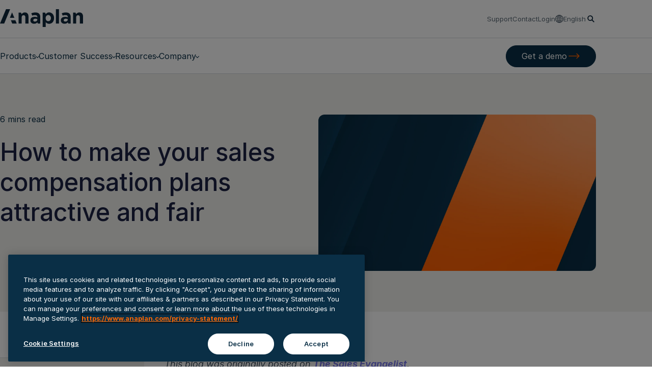

--- FILE ---
content_type: text/html;charset=utf-8
request_url: https://www.anaplan.com/blog/make-sales-compensation-plans-attractive-fair/
body_size: 23515
content:

<!DOCTYPE HTML>
<html lang="en-US">

<head>
    <meta charset="UTF-8"/>
    <title>How to make your sales compensation plans attractive and fair</title>
    <meta name="keywords" content="Sales &amp; marketing,Sales &amp; Marketing"/>
    <meta name="template" content="page-blog-detail-v2"/>
    <meta name="viewport" content="width=device-width, initial-scale=1"/>

    
    
        <script defer="defer" type="text/javascript" src="/.rum/@adobe/helix-rum-js@%5E2/dist/rum-standalone.js"></script>
<link rel="alternate" href="https://www.anaplan.com/blog/make-sales-compensation-plans-attractive-fair/" hreflang="x-default"/>
    
        <link rel="alternate" href="https://www.anaplan.com/blog/make-sales-compensation-plans-attractive-fair/" hreflang="en-us"/>
    
    

    

    


<link rel="stylesheet" href="https://use.typekit.net/mpv7lfl.css"/>
<link rel="stylesheet" href="https://cdnjs.cloudflare.com/ajax/libs/font-awesome/6.7.1/css/fontawesome.min.css"/>
<link rel="stylesheet" href="https://cdnjs.cloudflare.com/ajax/libs/font-awesome/6.7.1/css/brands.min.css"/>
<link rel="stylesheet" href="https://cdnjs.cloudflare.com/ajax/libs/font-awesome/6.7.1/css/solid.min.css"/>


    
    
<link rel="stylesheet" href="/etc.clientlibs/anaplan/clientlibs/clientlib-base.lc-d8e9a44764866640e709abbb8b7e48f7-lc.min.css" type="text/css">



    


    
        <script>
            window.dataLayer = window.dataLayer || [];
            function gtag(){dataLayer.push(arguments);}
            gtag('consent', 'default', {
                'ad_storage': 'denied',
                'ad_user_data': 'denied',
                'ad_personalization': 'denied',
                'analytics_storage': 'denied'
            });
        </script>
        <!-- OneTrust Cookies Consent Notice start for anaplan.com -->
        <script type="text/javascript" src="https://cdn.cookielaw.org/consent/070b3e16-ef1c-4278-9ef4-1a5027677b1f/OtAutoBlock.js"></script>
        <script src="https://cdn.cookielaw.org/scripttemplates/otSDKStub.js" type="text/javascript" charset="UTF-8" data-domain-script="070b3e16-ef1c-4278-9ef4-1a5027677b1f"></script>
        <script type="text/javascript">
            function OptanonWrapper() { }
        </script>
        <!-- OneTrust Cookies Consent Notice end for anaplan.com -->
    


<script type="text/javascript" async src="https://play.vidyard.com/embed/v4.js"></script>




    

<meta name="robots" content="index, follow"/>

<link rel="icon" href="/content/dam/anaplan/wp-content/uploads/sites/41/2021/10/anaplan_favicon1.png" sizes="32x32"/>
<link rel="icon" href="/content/dam/anaplan/wp-content/uploads/sites/41/2021/10/cropped-anaplan_favicon1-192x192.png" sizes="192x192"/>
<link rel="apple-touch-icon" href="/content/dam/anaplan/wp-content/uploads/sites/41/2021/10/anaplan_favicon1.png"/>
<meta name="msapplication-TileImage" content="/content/dam/anaplan/wp-content/uploads/sites/41/2021/10/anaplan_favicon1.png"/>

<meta name="description" content="How to make your sales compensation plans attractive and fair"/>

<meta property="og:locale" content="en_US"/>
<meta property="og:type" content="blog"/>
<meta property="og:title" content="How to make your sales compensation plans attractive and fair"/>
<meta property="og:cardTitle" content="How to make your sales compensation plans attractive and fair"/>
<meta property="og:description" content="How to make your sales compensation plans attractive and fair"/>
<meta property="og:cardDescription" content="How to make your sales compensation plans attractive and fair"/>

<meta property="og:url" content="https://www.anaplan.com/blog/make-sales-compensation-plans-attractive-fair/"/>
<meta property="og:printableUri" content="https://www.anaplan.com/blog/make-sales-compensation-plans-attractive-fair/"/>
<meta property="og:site_name"/>
<meta property="og:pageTemplate" content="page-blog-detail-v2"/>
<meta property="og:image" content="https://www.anaplan.com/content/dam/anaplan/assets/images/photography/stock/with-graphical-elements/generic-a-orange-resource-tile.jpg"/>
<meta property="og:cardImage" content="https://www.anaplan.com/content/dam/anaplan/assets/images/graphics/abstract/dark-orange-gradient-stripe-tile.jpg"/>
<meta property="og:timestamp" content="2017-10-11T05:00:00Z"/>






<meta property="og:isExternalUrl" content="false"/>
<meta property="og:date" content="2017-10-11"/>
<meta property="og:dateYear" content="2017"/>
<meta property="og:dateMonth" content="October"/>
<meta property="og:commoncategory" content="Blog"/>
















<meta property="og:tagblogtopic" content="Sales &amp; marketing"/>
<meta property="og:tagblogfunction" content="Sales &amp; Marketing"/>





<meta property="og:tags" content="Sales &amp; Marketing;Sales &amp; marketing"/>
<link rel="canonical" href="https://www.anaplan.com/blog/make-sales-compensation-plans-attractive-fair/"/>

<!-- Coveo tag to override noindex, nofollow-->


<!-- additional no index for google and bing search engine if there is already noindex -->
<meta name="googlebot" content="index, follow, max-snippet:-1, max-image-preview:large, max-video-preview:-1"/>
<meta name="bingbot" content="index, follow, max-snippet:-1, max-image-preview:large, max-video-preview:-1"/>

<!-- additional twitter related metadata -->
<meta name="twitter:card" content="summary_large_image"/>
<meta name="twitter:site" content="@anaplan"/>
<meta name="twitter:creator" content="@anaplan"/>
<meta name="twitter:title" content="How to make your sales compensation plans attractive and fair"/>
<meta name="twitter:description" content="How to make your sales compensation plans attractive and fair"/>
<meta name="twitter:image:src" content="https://www.anaplan.com/content/dam/anaplan/assets/images/photography/stock/with-graphical-elements/generic-a-orange-resource-tile.jpg"/>

<!-- additional facebook related metadata -->







    
        
    

    

    
<!-- be_ixf, sdk, gho-->
<meta name="be:sdk" content="java_sdk_1.6.7" />
<meta name="be:timer" content="36ms" />
<meta name="be:norm_url" content="https://www.anaplan.com/blog/make-sales-compensation-plans-attractive-fair/" />
<meta name="be:capsule_url" content="https://ixfd1-api.bc0a.com/api/ixf/1.0.0/get_capsule/f00000000272227/149758451" />
<meta name="be:api_dt" content="pny_2026; pnm_01; pnd_16; pnh_09; pnmh_20; pn_epoch:1768584055440" />
<meta name="be:mod_dt" content="pny_1969; pnm_12; pnd_31; pnh_16; pnmh_00; pn_epoch:0" />
<meta name="be:orig_url" content="https://www.anaplan.com/blog/make-sales-compensation-plans-attractive-fair/" />
<meta name="be:messages" content="2" />

<script data-cfasync="false" id="marvel" data-url="DF22_Hero_Messaging_v05,aggregate,partnerportal" data-customerid="f00000000272227" src="https://marvel-b2-cdn.bc0a.com/marvel.js"></script>


    
    
    

    

    

<script type="text/javascript">
            if ( !window.CQ_Analytics ) {
                window.CQ_Analytics = {};
            }
            if ( !CQ_Analytics.TestTarget ) {
                CQ_Analytics.TestTarget = {};
            }
            CQ_Analytics.TestTarget.clientCode = 'anaplan';
            CQ_Analytics.TestTarget.currentPagePath = '\/content\/anaplan\/us\/en\/blog\/make\u002Dsales\u002Dcompensation\u002Dplans\u002Dattractive\u002Dfair';
        </script>
    <script src="/etc.clientlibs/cq/testandtarget/clientlibs/testandtarget/parameters.lc-775c9eb7ff4c48025fbe3d707bcf5f55-lc.min.js"></script>
<script src="/etc.clientlibs/clientlibs/granite/jquery.lc-7842899024219bcbdb5e72c946870b79-lc.min.js"></script>
<script src="/etc.clientlibs/cq/personalization/clientlib/personalization/integrations/commons.lc-5370019fd157d93202ac2d6f771f04b8-lc.min.js"></script>
<script src="/etc.clientlibs/cq/testandtarget/clientlibs/testandtarget/atjs-integration.lc-401aa9ea1dd109fe7762186a74ae6c2b-lc.min.js"></script>


    


        <script type="text/javascript" src="//assets.adobedtm.com/1a484868665e/2c05b015d2c3/launch-98d832b9c20f.min.js" async></script>


    
    
<script src="/etc.clientlibs/anaplan/clientlibs/clientlib-dependencies.lc-d41d8cd98f00b204e9800998ecf8427e-lc.min.js"></script>




    
    
<link rel="stylesheet" href="/etc.clientlibs/anaplan/clientlibs/clientlib-dependencies.lc-d41d8cd98f00b204e9800998ecf8427e-lc.min.css" type="text/css">
<link rel="stylesheet" href="/etc.clientlibs/anaplan/clientlibs/clientlib-site.lc-b07374dfbe39e0c1a647de772b56a8f0-lc.min.css" type="text/css">





    

    
    
    <script>
        (function() {
            var didInit = false;
            function initMunchkin() {
                if(didInit === false) {
                    didInit = true;
                    Munchkin.init('637-RMT-015');
                }
            }

            var s = document.createElement('script');
            s.type = 'text/javascript';
            s.async = true;
            s.src = '//munchkin.marketo.net/munchkin.js';
            s.onreadystatechange = function() {
                if (this.readyState == 'complete' || this.readyState == 'loaded') {
                    initMunchkin();
                }
            };
            s.onload = initMunchkin;
            document.getElementsByTagName('head')[0].appendChild(s);
        })();
    </script>
    
    
</head>
<body class="page-blog-v2 page-blog page basicpage  " id="47474" data-cmp-link-accessibility-enabled data-cmp-link-accessibility-text="opens in a new tab" data-cmp-data-layer-enabled>
<script>
    window.adobeDataLayer = window.adobeDataLayer || [];
    adobeDataLayer.push({
        page: JSON.parse("{\x2247474\x22:{\x22@type\x22:\x22anaplan\/components\/page\u002Dblog\u002Dv2\x22,\x22repo:modifyDate\x22:\x222025\u002D09\u002D04T01:22:43Z\x22,\x22dc:title\x22:\x22How to make your sales compensation plans attractive and fair\x22,\x22xdm:template\x22:\x22\/conf\/anaplan\/settings\/wcm\/templates\/page\u002Dblog\u002Ddetail\u002Dv2\x22,\x22xdm:language\x22:\x22en\u002DUS\x22,\x22xdm:tags\x22:[\x22Sales \x26 marketing\x22,\x22Sales \x26 Marketing\x22],\x22repo:path\x22:\x22\/content\/anaplan\/us\/en\/blog\/make\u002Dsales\u002Dcompensation\u002Dplans\u002Dattractive\u002Dfair.html\x22}}"),
        event:'cmp:show',
        eventInfo: {
            path: 'page.47474'
        }
    });
</script>


    




    
    <div class="xfpage page basicpage">

   
          
               
               
    <div id="container-05906862b9" class="cmp-container">
        


<div class="aem-Grid aem-Grid--12 aem-Grid--default--12 ">
    
    <div class="navbar tabs panelcontainer aem-GridColumn aem-GridColumn--default--12">
<header data-component-name="Nav Bar Component" data-region-id="Nav Bar Component | " class="cmp-navbar" data-module="NavBar" id="navbar-3adf323dc5">
  <nav class="cmp-navbar__nav">
    <div class="cmp-navbar__utility-nav">
      <div class="cmp-navbar__utility-nav__wrapper wrapper">
        <div class="cmp-navbar__utility-nav__logo">
          <a class="cmp-navbar__utility-nav__logo__link" title="Anaplan" href="/">
            <span class="cmp-navbar__utility-nav__logo__icon"></span>
          </a>
        </div>
        <div class="cmp-navbar__utility-nav__links">
          <ul class="cmp-navbar__utility-nav__links__list">
            <li class="cmp-navbar__utility-nav__links__list__item">
              <a class="cmp-navbar__utility-nav__link" href="https://support.anaplan.com/" target="_blank">
                Support
              </a>
            </li>
<li class="cmp-navbar__utility-nav__links__list__item">
              <a class="cmp-navbar__utility-nav__link" href="/contact/" target="_self">
                Contact
              </a>
            </li>

            <li class="cmp-navbar__utility-nav__links__list__item">
              <a class="cmp-navbar__utility-nav__link" href="https://us1a.app.anaplan.com/auth/login" target="_blank">
                Login
              </a>
            </li>
            <li class="cmp-navbar__utility-nav__links__list__item">
              <div class="cmp-navbar__language-selector">
                <button type="button" class="cmp-navbar__language-selector__button" aria-haspopup="true" aria-expanded="false">
                  English
                </button>
                <div role="menu" class="cmp-navbar__language-selector__links">
                  <ul role="none" class="cmp-navbar__language-selector__links__list">
                    <li role="none" class="cmp-navbar__language-selector__links__list__item" data-lang="English" data-lang-label="English">
                      <a role="menuitem" class="cmp-navbar__language-selector__link active" href="https://www.anaplan.com" data-region-id="English||make-sales-compensation-plans-attractive-fair">
                        English
                      </a>
                    </li>
<li role="none" class="cmp-navbar__language-selector__links__list__item" data-lang="日本語" data-lang-label="日本語">
                      <a role="menuitem" class="cmp-navbar__language-selector__link " href="https://www.anaplan.com/jp/" data-region-id="日本語||make-sales-compensation-plans-attractive-fair">
                        日本語
                      </a>
                    </li>
<li role="none" class="cmp-navbar__language-selector__links__list__item" data-lang="Français" data-lang-label="Français">
                      <a role="menuitem" class="cmp-navbar__language-selector__link " href="https://www.anaplan.com/fr/" data-region-id="Français||make-sales-compensation-plans-attractive-fair">
                        Français
                      </a>
                    </li>
<li role="none" class="cmp-navbar__language-selector__links__list__item" data-lang="Deutsch" data-lang-label="Deutsch">
                      <a role="menuitem" class="cmp-navbar__language-selector__link " href="https://www.anaplan.com/de/" data-region-id="Deutsch||make-sales-compensation-plans-attractive-fair">
                        Deutsch
                      </a>
                    </li>
<li role="none" class="cmp-navbar__language-selector__links__list__item" data-lang="Italiano" data-lang-label="Italiano">
                      <a role="menuitem" class="cmp-navbar__language-selector__link " href="https://www.anaplan.com/it/" data-region-id="Italiano||make-sales-compensation-plans-attractive-fair">
                        Italiano
                      </a>
                    </li>
<li role="none" class="cmp-navbar__language-selector__links__list__item" data-lang="Español" data-lang-label="Español">
                      <a role="menuitem" class="cmp-navbar__language-selector__link " href="https://www.anaplan.com/es/" data-region-id="Español||make-sales-compensation-plans-attractive-fair">
                        Español
                      </a>
                    </li>

                  </ul>
                </div>
              </div>
            </li>
          </ul>
          <ul class="cmp-navbar__utility-nav__buttons">
            <li class="cmp-navbar__utility-nav__buttons__search">
              <a class="cmp-navbar__utility-nav__search" title="Search" href="/search/">
                <span class="cmp-navbar__utility-nav__search__icon"></span>
              </a>
            </li>
            <li class="cmp-navbar__utility-nav__buttons__toggler">
              <button class="cmp-navbar__toggler" type="button" aria-controls="navbarSupportedContent" aria-expanded="false" aria-label="Toggle navigation">
                <span class="cmp-navbar__toggler__icon"></span>
              </button>
            </li>
          </ul>
        </div>
      </div>
    </div>
    <div class="cmp-navbar__menus-nav">
      <div class="cmp-navbar__menus-nav__wrapper wrapper">
        <div class="cmp-navbar__menus-nav__tabs">
          <ul class="cmp-navbar__menus-nav__tabs__list">
            <li class="cmp-navbar__menus-nav__tabs__list__item">
              <button type="button" id="navbar-3adf323dc5-item-bb7fded846-tab" data-target="navbar-3adf323dc5-item-bb7fded846-tabpanel" class="cmp-navbar__menus-nav__tabs__button" aria-controls="navbar-3adf323dc5-item-bb7fded846-tabpanel" tabindex="-1" data-cmp-hook-panelcontainer="item">
                Products
              </button>
            </li>
<li class="cmp-navbar__menus-nav__tabs__list__item">
              <button type="button" id="navbar-3adf323dc5-item-0d5c8824b7-tab" data-target="navbar-3adf323dc5-item-0d5c8824b7-tabpanel" class="cmp-navbar__menus-nav__tabs__button" aria-controls="navbar-3adf323dc5-item-0d5c8824b7-tabpanel" tabindex="-1" data-cmp-hook-panelcontainer="item">
                Customer Success
              </button>
            </li>
<li class="cmp-navbar__menus-nav__tabs__list__item">
              <button type="button" id="navbar-3adf323dc5-item-9d4e340435-tab" data-target="navbar-3adf323dc5-item-9d4e340435-tabpanel" class="cmp-navbar__menus-nav__tabs__button" aria-controls="navbar-3adf323dc5-item-9d4e340435-tabpanel" tabindex="-1" data-cmp-hook-panelcontainer="item">
                Resources
              </button>
            </li>
<li class="cmp-navbar__menus-nav__tabs__list__item">
              <button type="button" id="navbar-3adf323dc5-item-f0a694d6d5-tab" data-target="navbar-3adf323dc5-item-f0a694d6d5-tabpanel" class="cmp-navbar__menus-nav__tabs__button" aria-controls="navbar-3adf323dc5-item-f0a694d6d5-tabpanel" tabindex="-1" data-cmp-hook-panelcontainer="item">
                Company
              </button>
            </li>

            
          </ul>
        </div>
        <div class="cmp-navbar__menus-nav__buttons">
          <div class="cmp-navbar__menus-nav__buttons__cta-items cta">
            <a class="btn btn--primary btn--large" href="/request-demo/" target="_self">
              <span class="btn__text" data-text="Get a demo">
                Get a demo
              </span>
              <span class="btn__icon"></span>
            </a>
          </div>

          <div class="cmp-navbar__menus-nav__buttons__login cta">
            <a class="btn btn--secondary btn--large" href="https://us1a.app.anaplan.com/auth/login" target="_blank" data-region-id="make-sales-compensation-plans-attractive-fair||Login">
              <span class="btn__text" data-text="Login">
                Login
              </span>
              <span class="btn__icon"></span>
            </a>
          </div>
        </div>
        <div class="cmp-navbar__menus-nav__utility-nav">
          <ul class="cmp-navbar__menus-nav__utility-nav__list">
            <li class="cmp-navbar__menus-nav__utility-nav__list__item">
              <a class="cmp-navbar__menus-nav__utility-nav__link" href="/request-demo/" target="_self" data-region-id="make-sales-compensation-plans-attractive-fair||Get a demo">
                Get a demo
              </a>
            </li>

            <li class="cmp-navbar__menus-nav__utility-nav__list__item">
              <div class="cmp-navbar__language-selector">
                <button type="button" class="cmp-navbar__language-selector__button" aria-haspopup="true" aria-expanded="false">
                  English
                </button>
                <div role="menu" class="cmp-navbar__language-selector__links">
                  <ul role="none" class="cmp-navbar__language-selector__links__list">
                    <li role="none" data-lang="English" data-lang-label="English">
                      <a role="menuitem" class="cmp-navbar__language-selector__link active" href="https://www.anaplan.com" data-region-id="English||make-sales-compensation-plans-attractive-fair">
                        English
                      </a>
                    </li>
<li role="none" data-lang="日本語" data-lang-label="日本語">
                      <a role="menuitem" class="cmp-navbar__language-selector__link " href="https://www.anaplan.com/jp/" data-region-id="日本語||make-sales-compensation-plans-attractive-fair">
                        日本語
                      </a>
                    </li>
<li role="none" data-lang="Français" data-lang-label="Français">
                      <a role="menuitem" class="cmp-navbar__language-selector__link " href="https://www.anaplan.com/fr/" data-region-id="Français||make-sales-compensation-plans-attractive-fair">
                        Français
                      </a>
                    </li>
<li role="none" data-lang="Deutsch" data-lang-label="Deutsch">
                      <a role="menuitem" class="cmp-navbar__language-selector__link " href="https://www.anaplan.com/de/" data-region-id="Deutsch||make-sales-compensation-plans-attractive-fair">
                        Deutsch
                      </a>
                    </li>
<li role="none" data-lang="Italiano" data-lang-label="Italiano">
                      <a role="menuitem" class="cmp-navbar__language-selector__link " href="https://www.anaplan.com/it/" data-region-id="Italiano||make-sales-compensation-plans-attractive-fair">
                        Italiano
                      </a>
                    </li>
<li role="none" data-lang="Español" data-lang-label="Español">
                      <a role="menuitem" class="cmp-navbar__language-selector__link " href="https://www.anaplan.com/es/" data-region-id="Español||make-sales-compensation-plans-attractive-fair">
                        Español
                      </a>
                    </li>

                  </ul>
                </div>
              </div>
            </li>
          </ul>
        </div>
      </div>
      <div class="cmp-navbar__panels">
        <div class="cmp-navbar__panel">
          <div class="cmp-navbar__panel__item" id="navbar-3adf323dc5-item-bb7fded846-tabpanel" tabindex="-1" aria-labelledby="navbar-3adf323dc5-item-bb7fded846-tab" data-cmp-hook-panelcontainer="panel" data-cmp-data-layer="{&#34;navbar-3adf323dc5-item-bb7fded846&#34;:{&#34;@type&#34;:&#34;anaplan/components/navbar/item&#34;,&#34;repo:modifyDate&#34;:&#34;2025-06-30T20:30:12Z&#34;,&#34;dc:title&#34;:&#34;Products&#34;}}" data-region-id="Nav Bar Tab | Products"><div class="navmenu tabs panelcontainer">
<div data-component-name="Nav Menu Component" data-region-id="Nav Menu Component" class="cmp-nav-menu" data-module="NavMenu" id="navmenu-b82d889c5c">
  <div class="cmp-nav-menu__tabs">
    <ul class="cmp-nav-menu__tabs__list">
      
        
        <li class="cmp-nav-menu__tabs__list__item">
          <button type="button" id="navmenu-b82d889c5c-item-f44809d64c-tab" data-target="navmenu-b82d889c5c-item-f44809d64c-tabpanel" class="cmp-nav-menu__tabs__button active" aria-controls="navmenu-b82d889c5c-item-f44809d64c-tabpanel" tabindex="0" data-cmp-hook-panelcontainer="item">
            Featured Applications
          </button>
        </li>
      
        
        <li class="cmp-nav-menu__tabs__list__item">
          <button type="button" id="navmenu-b82d889c5c-item-b99d5cc559-tab" data-target="navmenu-b82d889c5c-item-b99d5cc559-tabpanel" class="cmp-nav-menu__tabs__button" aria-controls="navmenu-b82d889c5c-item-b99d5cc559-tabpanel" tabindex="-1" data-cmp-hook-panelcontainer="item">
            Platform Overview
          </button>
        </li>
      
        
        <li class="cmp-nav-menu__tabs__list__item">
          <button type="button" id="navmenu-b82d889c5c-item-20ab86f9a4-tab" data-target="navmenu-b82d889c5c-item-20ab86f9a4-tabpanel" class="cmp-nav-menu__tabs__button" aria-controls="navmenu-b82d889c5c-item-20ab86f9a4-tabpanel" tabindex="-1" data-cmp-hook-panelcontainer="item">
            By Industry
          </button>
        </li>
      
        <li class="cmp-nav-menu__tabs__list__item cmp-nav-menu__tabs__list__item--separator">
          <hr class="cmp-nav-menu__tabs__separator"/>
          <div class="cmp-nav-menu__tabs__subtitle">
            By Function
          </div>
        </li>
        <li class="cmp-nav-menu__tabs__list__item">
          <button type="button" id="navmenu-b82d889c5c-item-cbcb8ed8b0-tab" data-target="navmenu-b82d889c5c-item-cbcb8ed8b0-tabpanel" class="cmp-nav-menu__tabs__button" aria-controls="navmenu-b82d889c5c-item-cbcb8ed8b0-tabpanel" tabindex="-1" data-cmp-hook-panelcontainer="item">
            Finance
          </button>
        </li>
      
        
        <li class="cmp-nav-menu__tabs__list__item">
          <button type="button" id="navmenu-b82d889c5c-item-c7a357d36e-tab" data-target="navmenu-b82d889c5c-item-c7a357d36e-tabpanel" class="cmp-nav-menu__tabs__button" aria-controls="navmenu-b82d889c5c-item-c7a357d36e-tabpanel" tabindex="-1" data-cmp-hook-panelcontainer="item">
            Sales &amp; Marketing
          </button>
        </li>
      
        
        <li class="cmp-nav-menu__tabs__list__item">
          <button type="button" id="navmenu-b82d889c5c-item-d44b8d2c29-tab" data-target="navmenu-b82d889c5c-item-d44b8d2c29-tabpanel" class="cmp-nav-menu__tabs__button" aria-controls="navmenu-b82d889c5c-item-d44b8d2c29-tabpanel" tabindex="-1" data-cmp-hook-panelcontainer="item">
            Supply Chain
          </button>
        </li>
      
        
        <li class="cmp-nav-menu__tabs__list__item">
          <button type="button" id="navmenu-b82d889c5c-item-24c17a045e-tab" data-target="navmenu-b82d889c5c-item-24c17a045e-tabpanel" class="cmp-nav-menu__tabs__button" aria-controls="navmenu-b82d889c5c-item-24c17a045e-tabpanel" tabindex="-1" data-cmp-hook-panelcontainer="item">
            HR &amp; Workforce
          </button>
        </li>
      
      
        <li class="cmp-nav-menu__tabs__list__item cmp-nav-menu__tabs__list__item--separator">
          <hr class="cmp-nav-menu__tabs__separator"/>
        </li>
        <li class="cmp-nav-menu__tabs__list__item">
          <a class="cmp-nav-menu__tabs__link" href="/solutions/" target="_self">
            Solutions Overview
          </a>
        </li>

      
    </ul>
  </div>
  <div class="cmp-nav-menu__panels">
    <ul class="cmp-nav-menu__panel cmp-nav-menu__panel__list">
      
        
        <li class="cmp-nav-menu__panel__list__item">
          <button type="button" data-target="navmenu-b82d889c5c-item-f44809d64c-tabpanel" class="cmp-nav-menu__panel__button" aria-expanded="false" aria-controls="navmenu-b82d889c5c-item-f44809d64c-tabpanel">
            Featured Applications
          </button>
          <div class="cmp-nav-menu__panel__item active" id="navmenu-b82d889c5c-item-f44809d64c-tabpanel" tabindex="0" aria-labelledby="navmenu-b82d889c5c-item-f44809d64c-tab" data-cmp-hook-panelcontainer="panel" data-cmp-data-layer="{&#34;navmenu-b82d889c5c-item-f44809d64c&#34;:{&#34;@type&#34;:&#34;anaplan/components/navmenu/item&#34;,&#34;repo:modifyDate&#34;:&#34;2025-02-12T06:29:35Z&#34;,&#34;dc:title&#34;:&#34;Featured Applications&#34;}}"><div class="navpanel">
<div class="cmp-nav-panel" data-module="NavPanel" data-component-name="Nav Panel Component">
  <div class="cmp-nav-panel__wrapper">
    <div class="cmp-nav-panel__title">
      
        Featured Applications
      
    </div>
    <div class="cmp-nav-panel__items">


<div class="aem-Grid aem-Grid--12 aem-Grid--default--12 ">
    
    <div class="navgroup aem-GridColumn aem-GridColumn--default--12">
<div class="cmp-nav-group" data-module="NavGroup" data-component-name="Nav Group Component">
  <div class="cmp-nav-group__wrapper">
    <div class="cmp-nav-group__items">


<div class="aem-Grid aem-Grid--12 aem-Grid--default--12 ">
    
    <div class="navitem aem-GridColumn aem-GridColumn--default--12">
<div class="cmp-nav-item" data-module="NavItem" data-component-name="Nav Item Component">
  
  <ul class="cmp-nav-item__links">
    <li class="cmp-nav-item__links__item">
      <div class="cmp-nav-item__links__link__wrapper">
        <a class="cmp-nav-item__links__link cmp-nav-item__links__link--level-1" href="/applications/" target="_self">
          Anaplan Applications
        </a>
        
      </div>
      <span class="cmp-nav-item__links__description">
        Connect across your business with purpose-built, out-of-the-box applications
      </span>
    </li>
  </ul>
</div>
</div>

    
</div>
</div>
  
    <div class="cmp-nav-group__items">


<div class="aem-Grid aem-Grid--12 aem-Grid--default--12 ">
    
    
    
</div>
</div>
  </div>
</div>
</div>
<div class="navgroup aem-GridColumn aem-GridColumn--default--12">
<div class="cmp-nav-group" data-module="NavGroup" data-component-name="Nav Group Component">
  <div class="cmp-nav-group__wrapper">
    <div class="cmp-nav-group__items">


<div class="aem-Grid aem-Grid--12 aem-Grid--default--12 ">
    
    <div class="navitem aem-GridColumn aem-GridColumn--default--12">
<div class="cmp-nav-item" data-module="NavItem" data-component-name="Nav Item Component">
  <div class="cmp-nav-item__title">
    Finance
  </div>
  <ul class="cmp-nav-item__links">
    <li class="cmp-nav-item__links__item">
      <div class="cmp-nav-item__links__link__wrapper">
        <a class="cmp-nav-item__links__link cmp-nav-item__links__link--level-1" href="/applications/integrated-financial-planning-app/" target="_self">
          Integrated Financial Planning
        </a>
        
      </div>
      
    </li>
  
    <li class="cmp-nav-item__links__item">
      <div class="cmp-nav-item__links__link__wrapper">
        <a class="cmp-nav-item__links__link cmp-nav-item__links__link--level-1" href="/applications/financial-consolidation-app/" target="_self">
          Financial Consolidation
        </a>
        
      </div>
      
    </li>
  
    <li class="cmp-nav-item__links__item">
      <div class="cmp-nav-item__links__link__wrapper">
        <a class="cmp-nav-item__links__link cmp-nav-item__links__link--level-1" href="/applications/disclosure-management-app/" target="_self">
          Disclosure Management
        </a>
        
      </div>
      
    </li>
  </ul>
</div>
</div>
<div class="navitem aem-GridColumn aem-GridColumn--default--12">
<div class="cmp-nav-item" data-module="NavItem" data-component-name="Nav Item Component">
  <div class="cmp-nav-item__title">
    Sales
  </div>
  <ul class="cmp-nav-item__links">
    <li class="cmp-nav-item__links__item">
      <div class="cmp-nav-item__links__link__wrapper">
        <a class="cmp-nav-item__links__link cmp-nav-item__links__link--level-1" href="/applications/segmentation-and-scoring-app/" target="_self">
          Segmentation &amp; Scoring
        </a>
        
      </div>
      
    </li>
  
    <li class="cmp-nav-item__links__item">
      <div class="cmp-nav-item__links__link__wrapper">
        <a class="cmp-nav-item__links__link cmp-nav-item__links__link--level-1" href="/applications/go-to-market-capacity-planning-app/" target="_self">
          Go-To-Market Capacity Planning
        </a>
        
      </div>
      
    </li>
  
    <li class="cmp-nav-item__links__item">
      <div class="cmp-nav-item__links__link__wrapper">
        <a class="cmp-nav-item__links__link cmp-nav-item__links__link--level-1" href="/applications/territory-and-quota-planning-app/" target="_self">
          Territory &amp; Quota Planning
        </a>
        
      </div>
      
    </li>
  </ul>
</div>
</div>
<div class="navitem aem-GridColumn aem-GridColumn--default--12">
<div class="cmp-nav-item" data-module="NavItem" data-component-name="Nav Item Component">
  <div class="cmp-nav-item__title">
    Workforce
  </div>
  <ul class="cmp-nav-item__links">
    <li class="cmp-nav-item__links__item">
      <div class="cmp-nav-item__links__link__wrapper">
        <a class="cmp-nav-item__links__link cmp-nav-item__links__link--level-1" href="/applications/operational-workforce-planning-app/" target="_self">
          Operational Workforce Planning	
        </a>
        
      </div>
      
    </li>
  </ul>
</div>
</div>

    
</div>
</div>
  
    <div class="cmp-nav-group__items">


<div class="aem-Grid aem-Grid--12 aem-Grid--default--12 ">
    
    <div class="navitem aem-GridColumn aem-GridColumn--default--12">
<div class="cmp-nav-item" data-module="NavItem" data-component-name="Nav Item Component">
  <div class="cmp-nav-item__title">
    Supply Chain &amp; Retail
  </div>
  <ul class="cmp-nav-item__links">
    <li class="cmp-nav-item__links__item">
      <div class="cmp-nav-item__links__link__wrapper">
        <a class="cmp-nav-item__links__link cmp-nav-item__links__link--level-1" href="/applications/demand-planning-app/" target="_self">
          Demand Planning
        </a>
        
      </div>
      
    </li>
  
    <li class="cmp-nav-item__links__item">
      <div class="cmp-nav-item__links__link__wrapper">
        <a class="cmp-nav-item__links__link cmp-nav-item__links__link--level-1" href="/applications/statistical-forecasting-app/" target="_self">
          Statistical Forecasting
        </a>
        
      </div>
      
    </li>
  
    <li class="cmp-nav-item__links__item">
      <div class="cmp-nav-item__links__link__wrapper">
        <a class="cmp-nav-item__links__link cmp-nav-item__links__link--level-1" href="/applications/inventory-planning-app/" target="_self">
          Inventory Planning
        </a>
        
      </div>
      
    </li>
  
    <li class="cmp-nav-item__links__item">
      <div class="cmp-nav-item__links__link__wrapper">
        <a class="cmp-nav-item__links__link cmp-nav-item__links__link--level-1" href="/applications/rough-cut-capacity-planning-app/" target="_self">
          Rough Cut Capacity Planning
        </a>
        
      </div>
      
    </li>
  
    <li class="cmp-nav-item__links__item">
      <div class="cmp-nav-item__links__link__wrapper">
        <a class="cmp-nav-item__links__link cmp-nav-item__links__link--level-1" href="/applications/supply-planning-app/" target="_self">
          Supply Planning
        </a>
        
      </div>
      
    </li>
  
    <li class="cmp-nav-item__links__item">
      <div class="cmp-nav-item__links__link__wrapper">
        <a class="cmp-nav-item__links__link cmp-nav-item__links__link--level-1" href="/applications/merchandise-financial-planning-app/" target="_self">
          Merchandise Financial Planning
        </a>
        
      </div>
      
    </li>
  
    <li class="cmp-nav-item__links__item">
      <div class="cmp-nav-item__links__link__wrapper">
        <a class="cmp-nav-item__links__link cmp-nav-item__links__link--level-1" href="/applications/integrated-business-planning-app/" target="_self">
          Integrated Business Planning
        </a>
        
      </div>
      
    </li>
  </ul>
</div>
</div>

    
</div>
</div>
  </div>
</div>
</div>

    
</div>
</div>
  </div>
  <div class="cmp-nav-panel__promo"><div class="xfpage page basicpage">

   
          
               
               
    <div id="container-e41c766455" class="cmp-container">
        


<div class="aem-Grid aem-Grid--12 aem-Grid--default--12 ">
    
    <div class="card aem-GridColumn aem-GridColumn--default--12">

     
     
     
    <article class="cmp-card card--medium remove" data-component-name="Stand Alone Card" data-region-id="Stand Alone Card | Meet Anaplan’s network of AI agents">
        <a href="/platform/intelligent-role-based-agents/" target="_self">
            
            <div class="card__icon__image__container">
                <img src="/content/dam/anaplan/assets/images/graphics/platform/dashboards/intelligent-role-based-agent-finance-analyst.jpg" alt="A man and woman at a desk review a computer screen. Next to them, an AI assistant interface suggests tasks like analyzing cost discrepancies, building scenarios, and refreshing P&amp;L forecasts." loading="lazy"/>
            </div>
            <h3>
                Meet Anaplan’s network of AI agents
            </h3>
            <div class="card__icon__description__container">
                <p>Ready to answer questions, generate insights, and drive better decision-making for your business</p>

            </div>
            <div class="button--wrapper cta">
                
    
        <a class="btn btn--secondary btn-color--purple " href="/platform/intelligent-role-based-agents/" target="_self">
            
            <span class="btn__text" data-text="Learn more">
                Learn more
            </span>
            <span class="btn__icon"></span>
        </a>
        
        
    

                
            </div>
        </a>
    </article>

     
     
     
     
     
     
     
     
     
     
     
     
     
     
     
     
     
     
     
     
     
     
     
     
     
     
     
     
     

</div>
<div class="card aem-GridColumn aem-GridColumn--default--12">

     
     
     
    <article class="cmp-card card--medium remove" data-component-name="Stand Alone Card" data-region-id="Stand Alone Card | Analyst research: Smarter decisions start with the right insights">
        <a href="/solution/industry-research/" target="_self">
            
            <div class="card__icon__image__container">
                <img src="/content/dam/anaplan/assets/images/photography/stock/with-graphical-elements/generic-a-orange-resource-tile.jpg" alt="Anaplan" loading="lazy"/>
            </div>
            <h3>
                Analyst research: Smarter decisions start with the right insights
            </h3>
            <div class="card__icon__description__container">
                <p>Stay ahead of market trends with reports and analysis from independent experts. Explore comprehensive reports, in-depth research, and expert analysis — all in one place</p>

            </div>
            <div class="button--wrapper cta">
                
    
        <a class="btn btn--secondary btn-color--purple " href="/solution/industry-research/" target="_self">
            
            <span class="btn__text" data-text="Learn more">
                Learn more
            </span>
            <span class="btn__icon"></span>
        </a>
        
        
    

                
            </div>
        </a>
    </article>

     
     
     
     
     
     
     
     
     
     
     
     
     
     
     
     
     
     
     
     
     
     
     
     
     
     
     
     
     

</div>

    
</div>

    </div>

               
          
     
     

</div>
</div>
</div>
</div>
</div>
        </li>
      
        
        <li class="cmp-nav-menu__panel__list__item">
          <button type="button" data-target="navmenu-b82d889c5c-item-b99d5cc559-tabpanel" class="cmp-nav-menu__panel__button" aria-expanded="false" aria-controls="navmenu-b82d889c5c-item-b99d5cc559-tabpanel">
            Platform Overview
          </button>
          <div class="cmp-nav-menu__panel__item" id="navmenu-b82d889c5c-item-b99d5cc559-tabpanel" tabindex="-1" aria-labelledby="navmenu-b82d889c5c-item-b99d5cc559-tab" data-cmp-hook-panelcontainer="panel" data-cmp-data-layer="{&#34;navmenu-b82d889c5c-item-b99d5cc559&#34;:{&#34;@type&#34;:&#34;anaplan/components/navmenu/item&#34;,&#34;repo:modifyDate&#34;:&#34;2025-01-31T22:07:28Z&#34;,&#34;dc:title&#34;:&#34;Platform Overview&#34;}}"><div class="navpanel">
<div class="cmp-nav-panel" data-module="NavPanel" data-component-name="Nav Panel Component">
  <div class="cmp-nav-panel__wrapper">
    <div class="cmp-nav-panel__title">
      <a class="cmp-nav-panel__link" href="https://www.anaplan.com/platform/" target="_self" data-region-id="Nav Panel Component | Platform Overview">
        Platform Overview
      </a>
    </div>
    <div class="cmp-nav-panel__items">


<div class="aem-Grid aem-Grid--12 aem-Grid--default--12 ">
    
    <div class="navgroup aem-GridColumn aem-GridColumn--default--12">
<div class="cmp-nav-group" data-module="NavGroup" data-component-name="Nav Group Component">
  <div class="cmp-nav-group__wrapper">
    <div class="cmp-nav-group__items">


<div class="aem-Grid aem-Grid--12 aem-Grid--default--12 ">
    
    <div class="navitem aem-GridColumn aem-GridColumn--default--12">
<div class="cmp-nav-item" data-module="NavItem" data-component-name="Nav Item Component">
  <div class="cmp-nav-item__title">
    Featured Capabilities
  </div>
  <ul class="cmp-nav-item__links">
    <li class="cmp-nav-item__links__item">
      <div class="cmp-nav-item__links__link__wrapper">
        <a class="cmp-nav-item__links__link cmp-nav-item__links__link--level-1" href="/platform/intelligence/" target="_self">
          Anaplan Intelligence
        </a>
        
      </div>
      <span class="cmp-nav-item__links__description">
        Power the next era of productivity with predictive, generative, and agentic AI
      </span>
    </li>
  
    <li class="cmp-nav-item__links__item">
      <div class="cmp-nav-item__links__link__wrapper">
        <a class="cmp-nav-item__links__link cmp-nav-item__links__link--level-1" href="/platform/data-management-and-integrations/" target="_self">
          Data Management &amp; Integrations
        </a>
        
      </div>
      <span class="cmp-nav-item__links__description">
        Connect and integrate planning data from any source
      </span>
    </li>
  
    <li class="cmp-nav-item__links__item">
      <div class="cmp-nav-item__links__link__wrapper">
        <a class="cmp-nav-item__links__link cmp-nav-item__links__link--level-1" href="/platform/modeling-and-scalability/" target="_self">
          Modeling &amp; Scalability
        </a>
        
      </div>
      <span class="cmp-nav-item__links__description">
        Flexibly model and analyze your business across all functions
      </span>
    </li>
  </ul>
</div>
</div>

    
</div>
</div>
  
    <div class="cmp-nav-group__items">


<div class="aem-Grid aem-Grid--12 aem-Grid--default--12 ">
    
    <div class="navitem aem-GridColumn aem-GridColumn--default--12">
<div class="cmp-nav-item" data-module="NavItem" data-component-name="Nav Item Component">
  <div class="cmp-nav-item__title empty">
     
  </div>
  <ul class="cmp-nav-item__links">
    <li class="cmp-nav-item__links__item">
      <div class="cmp-nav-item__links__link__wrapper">
        <a class="cmp-nav-item__links__link cmp-nav-item__links__link--level-1" href="/platform/planning-experience/" target="_self">
          Planning Experience
        </a>
        
      </div>
      <span class="cmp-nav-item__links__description">
        An intuitive, scenario planning experience for optimized decision-making
      </span>
    </li>
  
    <li class="cmp-nav-item__links__item">
      <div class="cmp-nav-item__links__link__wrapper">
        <a class="cmp-nav-item__links__link cmp-nav-item__links__link--level-1" href="/platform/security/" target="_self">
          Security &amp; Administration
        </a>
        
      </div>
      <span class="cmp-nav-item__links__description">
        Greater visibility, management and control of your critical planning data
      </span>
    </li>
  
    <li class="cmp-nav-item__links__item">
      <div class="cmp-nav-item__links__link__wrapper">
        <a class="cmp-nav-item__links__link cmp-nav-item__links__link--level-1" href="/applications/" target="_self">
          Anaplan Applications
        </a>
        
      </div>
      <span class="cmp-nav-item__links__description">
        Connect across your business with purpose-built, out-of-the-box applications
      </span>
    </li>
  </ul>
</div>
</div>

    
</div>
</div>
  </div>
</div>
</div>

    
</div>
</div>
  </div>
  <div class="cmp-nav-panel__promo"><div class="xfpage page basicpage">

   
          
               
               
    <div id="container-3fba4fdfd9" class="cmp-container">
        


<div class="aem-Grid aem-Grid--12 aem-Grid--default--12 ">
    
    <div class="card aem-GridColumn aem-GridColumn--default--12">

     
     
     
    <article class="cmp-card card--medium remove" data-component-name="Stand Alone Card" data-region-id="Stand Alone Card | Upcoming Webinar: Trends in AI-driven scenario planning &amp; analysis in 2026 and beyond">
        <a href="https://register.foundryco.com/event/a5648a2e-2cea-419f-bc64-1050c5ee747b/summary" target="_blank">
            
            <div class="card__icon__image__container">
                <img src="/content/dam/anaplan/assets/images/photography/stock/with-graphical-elements/ai-role-in-transforming-the-finance-sector-on-demand-resource-tile.jpg" alt="Woman in professional attire using a tablet outdoors at dusk with blurred city lights in the background." loading="lazy"/>
            </div>
            <h3>
                Upcoming Webinar: Trends in AI-driven scenario planning &amp; analysis in 2026 and beyond
            </h3>
            <div class="card__icon__description__container">
                <p>Join us for a session exploring how advances in AI-driven scenario planning and analysis are transforming enterprise decision-making.</p>

            </div>
            <div class="button--wrapper cta">
                
    
        <a class="btn btn--secondary btn-color--purple " href="https://register.foundryco.com/event/a5648a2e-2cea-419f-bc64-1050c5ee747b/summary" target="_blank">
            
            <span class="btn__text" data-text="Register now">
                Register now
            </span>
            <span class="btn__icon"></span>
        </a>
        
        
    

                
            </div>
        </a>
    </article>

     
     
     
     
     
     
     
     
     
     
     
     
     
     
     
     
     
     
     
     
     
     
     
     
     
     
     
     
     

</div>
<div class="card aem-GridColumn aem-GridColumn--default--12">

     
     
     
    <article class="cmp-card card--medium remove" data-component-name="Stand Alone Card" data-region-id="Stand Alone Card | Meet Anaplan CoModeler">
        <a href="/platform/anaplan-comodeler/" target="_self">
            
            <div class="card__icon__image__container">
                <img src="/content/dam/anaplan/assets/images/illustrations/anaplan-comodeler-web-navigation-tile.jpg" alt="Anaplan CoModeler interface. Text: Your AI-powered assistant for building and optimizing Anaplan models. How would you like to get started? Search bar labeled Ask CoModeler. Three options displayed: Build – Work with an agent to build a new Anaplan model from scratch. Extend – Work with an agent to extend an existing Anaplan application. Optimize – Work with an agent to optimize an existing model." loading="lazy"/>
            </div>
            <h3>
                Meet Anaplan CoModeler
            </h3>
            <div class="card__icon__description__container">
                <p>Your AI agent for real-time scenario modeling — turning business needs into models you can build, extend, and optimize in minutes</p>

            </div>
            <div class="button--wrapper cta">
                
    
        <a class="btn btn--secondary btn-color--purple " href="/platform/anaplan-comodeler/" target="_self">
            
            <span class="btn__text" data-text="Learn more">
                Learn more
            </span>
            <span class="btn__icon"></span>
        </a>
        
        
    

                
            </div>
        </a>
    </article>

     
     
     
     
     
     
     
     
     
     
     
     
     
     
     
     
     
     
     
     
     
     
     
     
     
     
     
     
     

</div>

    
</div>

    </div>

               
          
     
     

</div>
</div>
</div>
</div>
</div>
        </li>
      
        
        <li class="cmp-nav-menu__panel__list__item">
          <button type="button" data-target="navmenu-b82d889c5c-item-20ab86f9a4-tabpanel" class="cmp-nav-menu__panel__button" aria-expanded="false" aria-controls="navmenu-b82d889c5c-item-20ab86f9a4-tabpanel">
            By Industry
          </button>
          <div class="cmp-nav-menu__panel__item" id="navmenu-b82d889c5c-item-20ab86f9a4-tabpanel" tabindex="-1" aria-labelledby="navmenu-b82d889c5c-item-20ab86f9a4-tab" data-cmp-hook-panelcontainer="panel" data-cmp-data-layer="{&#34;navmenu-b82d889c5c-item-20ab86f9a4&#34;:{&#34;@type&#34;:&#34;anaplan/components/navmenu/item&#34;,&#34;repo:modifyDate&#34;:&#34;2025-01-30T00:38:50Z&#34;,&#34;dc:title&#34;:&#34;By Industry&#34;}}"><div class="navpanel">
<div class="cmp-nav-panel" data-module="NavPanel" data-component-name="Nav Panel Component">
  <div class="cmp-nav-panel__wrapper">
    <div class="cmp-nav-panel__title">
      
        By Industry
      
    </div>
    <div class="cmp-nav-panel__items">


<div class="aem-Grid aem-Grid--12 aem-Grid--default--12 ">
    
    <div class="navgroup aem-GridColumn aem-GridColumn--default--12">
<div class="cmp-nav-group" data-module="NavGroup" data-component-name="Nav Group Component">
  <div class="cmp-nav-group__wrapper">
    <div class="cmp-nav-group__items">


<div class="aem-Grid aem-Grid--12 aem-Grid--default--12 ">
    
    <div class="navitem aem-GridColumn aem-GridColumn--default--12">
<div class="cmp-nav-item" data-module="NavItem" data-component-name="Nav Item Component">
  
  <ul class="cmp-nav-item__links">
    <li class="cmp-nav-item__links__item">
      <div class="cmp-nav-item__links__link__wrapper">
        <a class="cmp-nav-item__links__link cmp-nav-item__links__link--level-1" href="/industries/banking/" target="_self">
          Banking
        </a>
        
      </div>
      <span class="cmp-nav-item__links__description">
        Anticipate market change and minimize risk
      </span>
    </li>
  
    <li class="cmp-nav-item__links__item">
      <div class="cmp-nav-item__links__link__wrapper">
        <a class="cmp-nav-item__links__link cmp-nav-item__links__link--level-1" href="/industries/capital-markets/" target="_self">
          Capital Markets
        </a>
        
      </div>
      <span class="cmp-nav-item__links__description">
        Confidently navigate volatility and maximize returns
      </span>
    </li>
  
    <li class="cmp-nav-item__links__item">
      <div class="cmp-nav-item__links__link__wrapper">
        <a class="cmp-nav-item__links__link cmp-nav-item__links__link--level-1" href="/industries/insurance/" target="_self">
          Insurance
        </a>
        
      </div>
      <span class="cmp-nav-item__links__description">
        Improve foresight and protect profitability
      </span>
    </li>
  
    <li class="cmp-nav-item__links__item">
      <div class="cmp-nav-item__links__link__wrapper">
        <a class="cmp-nav-item__links__link cmp-nav-item__links__link--level-1" href="/industries/automotive/" target="_self">
          Automotive
        </a>
        
      </div>
      <span class="cmp-nav-item__links__description">
        Power a smarter value chain and seize market opportunity
      </span>
    </li>
  
    <li class="cmp-nav-item__links__item">
      <div class="cmp-nav-item__links__link__wrapper">
        <a class="cmp-nav-item__links__link cmp-nav-item__links__link--level-1" href="/industries/industrial-manufacturing/" target="_self">
          Industrial Manufacturing
        </a>
        
      </div>
      <span class="cmp-nav-item__links__description">
        Strengthen resiliency and profitability across the value chain
      </span>
    </li>
  
    <li class="cmp-nav-item__links__item">
      <div class="cmp-nav-item__links__link__wrapper">
        <a class="cmp-nav-item__links__link cmp-nav-item__links__link--level-1" href="/industries/energy/" target="_self">
          Energy
        </a>
        
      </div>
      <span class="cmp-nav-item__links__description">
        Ensure reliability and resiliency amid market pressures
      </span>
    </li>
  </ul>
</div>
</div>

    
</div>
</div>
  
    <div class="cmp-nav-group__items">


<div class="aem-Grid aem-Grid--12 aem-Grid--default--12 ">
    
    <div class="navitem aem-GridColumn aem-GridColumn--default--12">
<div class="cmp-nav-item" data-module="NavItem" data-component-name="Nav Item Component">
  
  <ul class="cmp-nav-item__links">
    <li class="cmp-nav-item__links__item">
      <div class="cmp-nav-item__links__link__wrapper">
        <a class="cmp-nav-item__links__link cmp-nav-item__links__link--level-1" href="/industries/retail/" target="_self">
          Retail
        </a>
        
      </div>
      <span class="cmp-nav-item__links__description">
        Turn inventory faster while boosting sales and margins
      </span>
    </li>
  
    <li class="cmp-nav-item__links__item">
      <div class="cmp-nav-item__links__link__wrapper">
        <a class="cmp-nav-item__links__link cmp-nav-item__links__link--level-1" href="/industries/consumer-goods/" target="_self">
          Consumer Products
        </a>
        
      </div>
      <span class="cmp-nav-item__links__description">
        Capture changing demand and accelerate revenue growth
      </span>
    </li>
  
    <li class="cmp-nav-item__links__item">
      <div class="cmp-nav-item__links__link__wrapper">
        <a class="cmp-nav-item__links__link cmp-nav-item__links__link--level-1" href="/industries/healthcare/" target="_self">
          Healthcare
        </a>
        
      </div>
      <span class="cmp-nav-item__links__description">
        Optimize cost effectiveness and exceed patient expectations
      </span>
    </li>
  
    <li class="cmp-nav-item__links__item">
      <div class="cmp-nav-item__links__link__wrapper">
        <a class="cmp-nav-item__links__link cmp-nav-item__links__link--level-1" href="/industries/life-sciences/" target="_self">
          Pharma &amp; Life Sciences
        </a>
        
      </div>
      <span class="cmp-nav-item__links__description">
        Stimulate innovation and improve speed to market
      </span>
    </li>
  
    <li class="cmp-nav-item__links__item">
      <div class="cmp-nav-item__links__link__wrapper">
        <a class="cmp-nav-item__links__link cmp-nav-item__links__link--level-1" href="/industries/professional-business-services/" target="_self">
          Professional &amp; Business Services
        </a>
        
      </div>
      <span class="cmp-nav-item__links__description">
        Deliver service excellence and boost profitability
      </span>
    </li>
  </ul>
</div>
</div>

    
</div>
</div>
  
    <div class="cmp-nav-group__items">


<div class="aem-Grid aem-Grid--12 aem-Grid--default--12 ">
    
    <div class="navitem aem-GridColumn aem-GridColumn--default--12">
<div class="cmp-nav-item" data-module="NavItem" data-component-name="Nav Item Component">
  
  <ul class="cmp-nav-item__links">
    <li class="cmp-nav-item__links__item">
      <div class="cmp-nav-item__links__link__wrapper">
        <a class="cmp-nav-item__links__link cmp-nav-item__links__link--level-1" href="/industries/technology/" target="_self">
          Technology
        </a>
        
      </div>
      <span class="cmp-nav-item__links__description">
        Drive faster innovation and accelerate growth
      </span>
    </li>
  
    <li class="cmp-nav-item__links__item">
      <div class="cmp-nav-item__links__link__wrapper">
        <a class="cmp-nav-item__links__link cmp-nav-item__links__link--level-1" href="/industries/media-entertainment/" target="_self">
          Media &amp; Entertainment
        </a>
        
      </div>
      <span class="cmp-nav-item__links__description">
        Strengthen subscriber retention and boost content profitability
      </span>
    </li>
  
    <li class="cmp-nav-item__links__item">
      <div class="cmp-nav-item__links__link__wrapper">
        <a class="cmp-nav-item__links__link cmp-nav-item__links__link--level-1" href="/industries/telecom/" target="_self">
          Telecommunications
        </a>
        
      </div>
      <span class="cmp-nav-item__links__description">
        Optimize network investments, growth, and retention
      </span>
    </li>
  
    <li class="cmp-nav-item__links__item">
      <div class="cmp-nav-item__links__link__wrapper">
        <a class="cmp-nav-item__links__link cmp-nav-item__links__link--level-1" href="/industries/public-sector/" target="_self">
          Public Sector
        </a>
        
      </div>
      <span class="cmp-nav-item__links__description">
        Overcome planning complexity and drive mission-critical outcomes
      </span>
    </li>
  
    <li class="cmp-nav-item__links__item">
      <div class="cmp-nav-item__links__link__wrapper">
        <a class="cmp-nav-item__links__link cmp-nav-item__links__link--level-1" href="/industries/higher-education/" target="_self">
          Higher Education
        </a>
        
      </div>
      <span class="cmp-nav-item__links__description">
        Enhance administrative performance with unified, strategic planning
      </span>
    </li>
  </ul>
</div>
</div>

    
</div>
</div>
  </div>
</div>
</div>

    
</div>
</div>
  </div>
  
</div>
</div>
</div>
        </li>
      
        <li class="cmp-nav-menu__panel__list__item cmp-nav-menu__panel__list__item--separator">
          <hr class="cmp-nav-menu__panel__separator"/>
          <div class="cmp-nav-menu__panel__subtitle">
            By Function
          </div>
        </li>
        <li class="cmp-nav-menu__panel__list__item">
          <button type="button" data-target="navmenu-b82d889c5c-item-cbcb8ed8b0-tabpanel" class="cmp-nav-menu__panel__button" aria-expanded="false" aria-controls="navmenu-b82d889c5c-item-cbcb8ed8b0-tabpanel">
            Finance
          </button>
          <div class="cmp-nav-menu__panel__item" id="navmenu-b82d889c5c-item-cbcb8ed8b0-tabpanel" tabindex="-1" aria-labelledby="navmenu-b82d889c5c-item-cbcb8ed8b0-tab" data-cmp-hook-panelcontainer="panel" data-cmp-data-layer="{&#34;navmenu-b82d889c5c-item-cbcb8ed8b0&#34;:{&#34;@type&#34;:&#34;anaplan/components/navmenu/item&#34;,&#34;repo:modifyDate&#34;:&#34;2025-01-31T22:08:42Z&#34;,&#34;dc:title&#34;:&#34;Finance&#34;}}"><div class="navpanel">
<div class="cmp-nav-panel" data-module="NavPanel" data-component-name="Nav Panel Component">
  <div class="cmp-nav-panel__wrapper">
    <div class="cmp-nav-panel__title">
      
        By Function
      
    </div>
    <div class="cmp-nav-panel__items">


<div class="aem-Grid aem-Grid--12 aem-Grid--default--12 ">
    
    <div class="navgroup aem-GridColumn aem-GridColumn--default--12">
<div class="cmp-nav-group" data-module="NavGroup" data-component-name="Nav Group Component">
  <div class="cmp-nav-group__wrapper">
    <div class="cmp-nav-group__items">


<div class="aem-Grid aem-Grid--12 aem-Grid--default--12 ">
    
    <div class="navitem aem-GridColumn aem-GridColumn--default--12">
<div class="cmp-nav-item" data-module="NavItem" data-component-name="Nav Item Component">
  
  <ul class="cmp-nav-item__links">
    <li class="cmp-nav-item__links__item">
      <div class="cmp-nav-item__links__link__wrapper">
        <a class="cmp-nav-item__links__link cmp-nav-item__links__link--level-1" href="/solutions/finance-planning/" target="_self">
          Finance
        </a>
        
      </div>
      <span class="cmp-nav-item__links__description">
        Transform your consolidation, reporting, and planning to optimize decision-making at the speed of business
      </span>
    </li>
  </ul>
</div>
</div>

    
</div>
</div>
  
    <div class="cmp-nav-group__items">


<div class="aem-Grid aem-Grid--12 aem-Grid--default--12 ">
    
    
    
</div>
</div>
  </div>
</div>
</div>
<div class="navgroup aem-GridColumn aem-GridColumn--default--12">
<div class="cmp-nav-group" data-module="NavGroup" data-component-name="Nav Group Component">
  <div class="cmp-nav-group__wrapper">
    <div class="cmp-nav-group__items">


<div class="aem-Grid aem-Grid--12 aem-Grid--default--12 ">
    
    <div class="navitem aem-GridColumn aem-GridColumn--default--12">
<div class="cmp-nav-item" data-module="NavItem" data-component-name="Nav Item Component">
  <div class="cmp-nav-item__title">
    Solutions
  </div>
  <ul class="cmp-nav-item__links">
    <li class="cmp-nav-item__links__item">
      <div class="cmp-nav-item__links__link__wrapper">
        <a class="cmp-nav-item__links__link cmp-nav-item__links__link--level-1" href="/solutions/financial-planning-analysis/" target="_self">
          Financial Planning &amp; Analysis
        </a>
        
      </div>
      
    </li>
  
    <li class="cmp-nav-item__links__item">
      <div class="cmp-nav-item__links__link__wrapper">
        <a class="cmp-nav-item__links__link cmp-nav-item__links__link--level-2" href="/solutions/planning-budgeting-forecasting-software/" target="_self">
          Planning, Budgeting &amp; Forecasting
        </a>
        
      </div>
      
    </li>
  
    <li class="cmp-nav-item__links__item">
      <div class="cmp-nav-item__links__link__wrapper">
        <a class="cmp-nav-item__links__link cmp-nav-item__links__link--level-3" href="/solutions/revenue-planning/" target="_self">
          Revenue Planning
        </a>
        
      </div>
      
    </li>
  
    <li class="cmp-nav-item__links__item">
      <div class="cmp-nav-item__links__link__wrapper">
        <a class="cmp-nav-item__links__link cmp-nav-item__links__link--level-3" href="/solutions/opex-planning/" target="_self">
          Operating Expense (OpEx) Planning
        </a>
        
      </div>
      
    </li>
  
    <li class="cmp-nav-item__links__item">
      <div class="cmp-nav-item__links__link__wrapper">
        <a class="cmp-nav-item__links__link cmp-nav-item__links__link--level-3" href="/solutions/capex-planning/" target="_self">
          Capital Expenditure (CapEx) Planning
        </a>
        
      </div>
      
    </li>
  
    <li class="cmp-nav-item__links__item">
      <div class="cmp-nav-item__links__link__wrapper">
        <a class="cmp-nav-item__links__link cmp-nav-item__links__link--level-3" href="/solutions/headcount-expense-planning/" target="_self">
          Headcount Expense Planning
        </a>
        
      </div>
      
    </li>
  
    <li class="cmp-nav-item__links__item">
      <div class="cmp-nav-item__links__link__wrapper">
        <a class="cmp-nav-item__links__link cmp-nav-item__links__link--level-3" href="/solutions/integrated-financial-statements/" target="_self">
          Integrated Financial Statements
        </a>
        
      </div>
      
    </li>
  
    <li class="cmp-nav-item__links__item">
      <div class="cmp-nav-item__links__link__wrapper">
        <a class="cmp-nav-item__links__link cmp-nav-item__links__link--level-2" href="/solutions/long-range-planning/" target="_self">
          Long-Range Planning
        </a>
        
      </div>
      
    </li>
  
    <li class="cmp-nav-item__links__item">
      <div class="cmp-nav-item__links__link__wrapper">
        <a class="cmp-nav-item__links__link cmp-nav-item__links__link--level-2" href="/solutions/specialty-finance-planning-software/" target="_self">
          Specialty Finance Processes
        </a>
        
      </div>
      
    </li>
  
    <li class="cmp-nav-item__links__item">
      <div class="cmp-nav-item__links__link__wrapper">
        <a class="cmp-nav-item__links__link cmp-nav-item__links__link--level-3" href="/use-case/product-and-customer-profitability/" target="_self">
          Product &amp; Customer Profitability
        </a>
        
      </div>
      
    </li>
  
    <li class="cmp-nav-item__links__item">
      <div class="cmp-nav-item__links__link__wrapper">
        <a class="cmp-nav-item__links__link cmp-nav-item__links__link--level-3" href="/solutions/gross-to-net-planning/" target="_self">
          Gross-To-Net Planning
        </a>
        
      </div>
      
    </li>
  
    <li class="cmp-nav-item__links__item">
      <div class="cmp-nav-item__links__link__wrapper">
        <a class="cmp-nav-item__links__link cmp-nav-item__links__link--level-3" href="/use-case/financial-forecasting-software/" target="_self">
          Rolling Forecasting
        </a>
        
      </div>
      
    </li>
  
    <li class="cmp-nav-item__links__item">
      <div class="cmp-nav-item__links__link__wrapper">
        <a class="cmp-nav-item__links__link cmp-nav-item__links__link--level-2" href="/solutions/management-reporting-and-analytics/" target="_self">
          Management Reporting &amp; Analytics
        </a>
        
      </div>
      
    </li>
  </ul>
</div>
</div>

    
</div>
</div>
  
    <div class="cmp-nav-group__items">


<div class="aem-Grid aem-Grid--12 aem-Grid--default--12 ">
    
    <div class="navitem aem-GridColumn aem-GridColumn--default--12">
<div class="cmp-nav-item" data-module="NavItem" data-component-name="Nav Item Component">
  <div class="cmp-nav-item__title empty">
     
  </div>
  <ul class="cmp-nav-item__links">
    <li class="cmp-nav-item__links__item">
      <div class="cmp-nav-item__links__link__wrapper">
        <a class="cmp-nav-item__links__link cmp-nav-item__links__link--level-1 cmp-nav-item__links__link--new" href="/solutions/financial-consolidation-and-reporting/" target="_self">
          Consolidation &amp; Reporting
        </a>
        <span class="cmp-nav-item__links__link__new">
          New
        </span>
      </div>
      
    </li>
  
    <li class="cmp-nav-item__links__item">
      <div class="cmp-nav-item__links__link__wrapper">
        <a class="cmp-nav-item__links__link cmp-nav-item__links__link--level-2" href="/solutions/financial-consolidation/" target="_self">
          Financial Consolidation
        </a>
        
      </div>
      
    </li>
  
    <li class="cmp-nav-item__links__item">
      <div class="cmp-nav-item__links__link__wrapper">
        <a class="cmp-nav-item__links__link cmp-nav-item__links__link--level-2" href="/solutions/disclosure-management/" target="_self">
          Disclosure Management
        </a>
        
      </div>
      
    </li>
  
    <li class="cmp-nav-item__links__item">
      <div class="cmp-nav-item__links__link__wrapper">
        <a class="cmp-nav-item__links__link cmp-nav-item__links__link--level-2" href="/solutions/financial-reporting/" target="_self">
          Financial Reporting
        </a>
        
      </div>
      
    </li>
  </ul>
</div>
</div>

    
</div>
</div>
  </div>
</div>
</div>

    
</div>
</div>
  </div>
  <div class="cmp-nav-panel__promo"><div class="xfpage page basicpage">

   
          
               
               
    <div id="container-bfd7226738" class="cmp-container">
        


<div class="aem-Grid aem-Grid--12 aem-Grid--default--12 ">
    
    <div class="card aem-GridColumn aem-GridColumn--default--12">

     
     
     
    <article class="cmp-card card--medium remove" data-component-name="Stand Alone Card" data-region-id="Stand Alone Card | Meet Anaplan Finance Analyst">
        <a href="https://www.anaplan.com/platform/intelligent-role-based-agents/#finance-tab" target="_self">
            
            <div class="card__icon__image__container">
                <img src="/content/dam/anaplan/assets/images/graphics/platform/dashboards/intelligent-role-based-agent-finance-analyst.jpg" alt="A man and woman at a desk review a computer screen. Next to them, an AI assistant interface suggests tasks like analyzing cost discrepancies, building scenarios, and refreshing P&amp;L forecasts." loading="lazy"/>
            </div>
            <h3>
                Meet Anaplan Finance Analyst
            </h3>
            <div class="card__icon__description__container">
                <p>Automate budget tasks, enhance forecasting accuracy, and enable data-driven decisions with Anaplan&#39;s AI agent for financial planning and consolidation</p>

            </div>
            <div class="button--wrapper cta">
                
    
        <a class="btn btn--secondary btn-color--purple " href="https://www.anaplan.com/platform/intelligent-role-based-agents/#finance-tab" target="_self">
            
            <span class="btn__text" data-text="Learn more">
                Learn more
            </span>
            <span class="btn__icon"></span>
        </a>
        
        
    

                
            </div>
        </a>
    </article>

     
     
     
     
     
     
     
     
     
     
     
     
     
     
     
     
     
     
     
     
     
     
     
     
     
     
     
     
     

</div>
<div class="card aem-GridColumn aem-GridColumn--default--12">

     
     
     
    <article class="cmp-card card--medium remove" data-component-name="Stand Alone Card" data-region-id="Stand Alone Card | Explore industry research">
        <a href="/solution/finance-industry-research/" target="_blank">
            
            <div class="card__icon__image__container">
                <img src="/content/dam/anaplan/assets/images/graphics/abstract/navigation-promos-finance-explore-industry-research.jpg" alt="Abstract banner" loading="lazy"/>
            </div>
            <h3>
                Explore industry research
            </h3>
            <div class="card__icon__description__container">
                <p>Explore analyst insights that shape the future of financial planning</p>

            </div>
            <div class="button--wrapper cta">
                
    
        <a class="btn btn--secondary btn-color--purple " href="/solution/finance-industry-research/" target="_blank">
            
            <span class="btn__text" data-text="Learn more">
                Learn more
            </span>
            <span class="btn__icon"></span>
        </a>
        
        
    

                
            </div>
        </a>
    </article>

     
     
     
     
     
     
     
     
     
     
     
     
     
     
     
     
     
     
     
     
     
     
     
     
     
     
     
     
     

</div>

    
</div>

    </div>

               
          
     
     

</div>
</div>
</div>
</div>
</div>
        </li>
      
        
        <li class="cmp-nav-menu__panel__list__item">
          <button type="button" data-target="navmenu-b82d889c5c-item-c7a357d36e-tabpanel" class="cmp-nav-menu__panel__button" aria-expanded="false" aria-controls="navmenu-b82d889c5c-item-c7a357d36e-tabpanel">
            Sales &amp; Marketing
          </button>
          <div class="cmp-nav-menu__panel__item" id="navmenu-b82d889c5c-item-c7a357d36e-tabpanel" tabindex="-1" aria-labelledby="navmenu-b82d889c5c-item-c7a357d36e-tab" data-cmp-hook-panelcontainer="panel" data-cmp-data-layer="{&#34;navmenu-b82d889c5c-item-c7a357d36e&#34;:{&#34;@type&#34;:&#34;anaplan/components/navmenu/item&#34;,&#34;repo:modifyDate&#34;:&#34;2025-01-31T22:09:24Z&#34;,&#34;dc:title&#34;:&#34;Sales &amp; Marketing&#34;}}"><div class="navpanel">
<div class="cmp-nav-panel" data-module="NavPanel" data-component-name="Nav Panel Component">
  <div class="cmp-nav-panel__wrapper">
    <div class="cmp-nav-panel__title">
      
        By Function
      
    </div>
    <div class="cmp-nav-panel__items">


<div class="aem-Grid aem-Grid--12 aem-Grid--default--12 ">
    
    <div class="navgroup aem-GridColumn aem-GridColumn--default--12">
<div class="cmp-nav-group" data-module="NavGroup" data-component-name="Nav Group Component">
  <div class="cmp-nav-group__wrapper">
    <div class="cmp-nav-group__items">


<div class="aem-Grid aem-Grid--12 aem-Grid--default--12 ">
    
    <div class="navitem aem-GridColumn aem-GridColumn--default--12">
<div class="cmp-nav-item" data-module="NavItem" data-component-name="Nav Item Component">
  
  <ul class="cmp-nav-item__links">
    <li class="cmp-nav-item__links__item">
      <div class="cmp-nav-item__links__link__wrapper">
        <a class="cmp-nav-item__links__link cmp-nav-item__links__link--level-1" href="/solutions/sales-and-marketing-planning/" target="_self">
          Sales &amp; Marketing
        </a>
        
      </div>
      <span class="cmp-nav-item__links__description">
        Outpace the competition and market with solutions that optimize your go-to-market strategy
      </span>
    </li>
  </ul>
</div>
</div>

    
</div>
</div>
  
    <div class="cmp-nav-group__items">


<div class="aem-Grid aem-Grid--12 aem-Grid--default--12 ">
    
    
    
</div>
</div>
  </div>
</div>
</div>
<div class="navgroup aem-GridColumn aem-GridColumn--default--12">
<div class="cmp-nav-group" data-module="NavGroup" data-component-name="Nav Group Component">
  <div class="cmp-nav-group__wrapper">
    <div class="cmp-nav-group__items">


<div class="aem-Grid aem-Grid--12 aem-Grid--default--12 ">
    
    <div class="navitem aem-GridColumn aem-GridColumn--default--12">
<div class="cmp-nav-item" data-module="NavItem" data-component-name="Nav Item Component">
  <div class="cmp-nav-item__title">
    Solutions
  </div>
  <ul class="cmp-nav-item__links">
    <li class="cmp-nav-item__links__item">
      <div class="cmp-nav-item__links__link__wrapper">
        <a class="cmp-nav-item__links__link cmp-nav-item__links__link--level-1" href="/solutions/sales-performance-management/" target="_self">
          Sales Performance Management
        </a>
        
      </div>
      
    </li>
  
    <li class="cmp-nav-item__links__item">
      <div class="cmp-nav-item__links__link__wrapper">
        <a class="cmp-nav-item__links__link cmp-nav-item__links__link--level-2" href="/solutions/go-to-market-planning/" target="_self">
          GTM Planning
        </a>
        
      </div>
      
    </li>
  
    <li class="cmp-nav-item__links__item">
      <div class="cmp-nav-item__links__link__wrapper">
        <a class="cmp-nav-item__links__link cmp-nav-item__links__link--level-3" href="/solutions/segmentation-scoring/" target="_self">
          Segmentation &amp; Scoring
        </a>
        
      </div>
      
    </li>
  
    <li class="cmp-nav-item__links__item">
      <div class="cmp-nav-item__links__link__wrapper">
        <a class="cmp-nav-item__links__link cmp-nav-item__links__link--level-3" href="/solutions/go-to-market-capacity-planning/" target="_self">
          Go-To-Market Capacity Planning
        </a>
        
      </div>
      
    </li>
  
    <li class="cmp-nav-item__links__item">
      <div class="cmp-nav-item__links__link__wrapper">
        <a class="cmp-nav-item__links__link cmp-nav-item__links__link--level-3" href="/solutions/territory-planning-and-management/" target="_self">
          Territory Planning &amp; Management
        </a>
        
      </div>
      
    </li>
  
    <li class="cmp-nav-item__links__item">
      <div class="cmp-nav-item__links__link__wrapper">
        <a class="cmp-nav-item__links__link cmp-nav-item__links__link--level-3" href="/solutions/quota-planning-and-management/" target="_self">
          Quota Planning &amp; Management
        </a>
        
      </div>
      
    </li>
  
    <li class="cmp-nav-item__links__item">
      <div class="cmp-nav-item__links__link__wrapper">
        <a class="cmp-nav-item__links__link cmp-nav-item__links__link--level-2" href="/solutions/sales-incentives-software/" target="_self">
          Sales Incentives
        </a>
        
      </div>
      
    </li>
  
    <li class="cmp-nav-item__links__item">
      <div class="cmp-nav-item__links__link__wrapper">
        <a class="cmp-nav-item__links__link cmp-nav-item__links__link--level-2" href="/use-case/sales-forecasting-software/" target="_self">
          Sales Forecasting
        </a>
        
      </div>
      
    </li>
  </ul>
</div>
</div>

    
</div>
</div>
  
    <div class="cmp-nav-group__items">


<div class="aem-Grid aem-Grid--12 aem-Grid--default--12 ">
    
    <div class="navitem aem-GridColumn aem-GridColumn--default--12">
<div class="cmp-nav-item" data-module="NavItem" data-component-name="Nav Item Component">
  <div class="cmp-nav-item__title empty">
     
  </div>
  <ul class="cmp-nav-item__links">
    <li class="cmp-nav-item__links__item">
      <div class="cmp-nav-item__links__link__wrapper">
        <a class="cmp-nav-item__links__link cmp-nav-item__links__link--level-1" href="/solutions/marketing-performance-management/" target="_self">
          Marketing Performance Management
        </a>
        
      </div>
      
    </li>
  
    <li class="cmp-nav-item__links__item">
      <div class="cmp-nav-item__links__link__wrapper">
        <a class="cmp-nav-item__links__link cmp-nav-item__links__link--level-2" href="/solutions/marketing-finance/" target="_self">
          Marketing Finance
        </a>
        
      </div>
      
    </li>
  </ul>
</div>
</div>

    
</div>
</div>
  </div>
</div>
</div>

    
</div>
</div>
  </div>
  <div class="cmp-nav-panel__promo"><div class="xfpage page basicpage">

   
          
               
               
    <div id="container-c418f6f0cb" class="cmp-container">
        


<div class="aem-Grid aem-Grid--12 aem-Grid--default--12 ">
    
    <div class="card aem-GridColumn aem-GridColumn--default--12">

     
     
     
    <article class="cmp-card card--medium remove" data-component-name="Stand Alone Card" data-region-id="Stand Alone Card | Meet your Sales Analyst">
        <a href="https://www.anaplan.com/platform/intelligent-role-based-agents/#sales-tab" target="_self">
            
            <div class="card__icon__image__container">
                <img src="/content/dam/anaplan/assets/images/graphics/platform/dashboards/intelligent-role-based-agent-sales-analyst.jpg" alt="Two colleagues review a laptop together. The AI assistant compares Scenario A and Scenario B for reallocating sales reps, with suggested forecasts and a plan change workflow." loading="lazy"/>
            </div>
            <h3>
                Meet your Sales Analyst
            </h3>
            <div class="card__icon__description__container">
                <p>Monitor, analyze, and take action so you can make faster, and more confident decisions with Anaplan’s AI agent for revenue performance management</p>

            </div>
            <div class="button--wrapper cta">
                
    
        <a class="btn btn--secondary btn-color--purple " href="https://www.anaplan.com/platform/intelligent-role-based-agents/#sales-tab" target="_self">
            
            <span class="btn__text" data-text="Learn more">
                Learn more
            </span>
            <span class="btn__icon"></span>
        </a>
        
        
    

                
            </div>
        </a>
    </article>

     
     
     
     
     
     
     
     
     
     
     
     
     
     
     
     
     
     
     
     
     
     
     
     
     
     
     
     
     

</div>
<div class="card aem-GridColumn aem-GridColumn--default--12">

     
     
     
    <article class="cmp-card card--medium remove" data-component-name="Stand Alone Card" data-region-id="Stand Alone Card | Explore industry research">
        <a href="/solution/sales-industry-research/" target="_blank">
            
            <div class="card__icon__image__container">
                <img src="/content/dam/anaplan/assets/images/graphics/abstract/navigation-promos-sales-marketing-explore-industry-research.jpg" alt="Abstract Image" loading="lazy"/>
            </div>
            <h3>
                Explore industry research
            </h3>
            <div class="card__icon__description__container">
                <p>Explore analyst insights that shape the future of sales and revenue planning</p>

            </div>
            <div class="button--wrapper cta">
                
    
        <a class="btn btn--secondary btn-color--purple " href="/solution/sales-industry-research/" target="_blank">
            
            <span class="btn__text" data-text="Learn more">
                Learn more
            </span>
            <span class="btn__icon"></span>
        </a>
        
        
    

                
            </div>
        </a>
    </article>

     
     
     
     
     
     
     
     
     
     
     
     
     
     
     
     
     
     
     
     
     
     
     
     
     
     
     
     
     

</div>

    
</div>

    </div>

               
          
     
     

</div>
</div>
</div>
</div>
</div>
        </li>
      
        
        <li class="cmp-nav-menu__panel__list__item">
          <button type="button" data-target="navmenu-b82d889c5c-item-d44b8d2c29-tabpanel" class="cmp-nav-menu__panel__button" aria-expanded="false" aria-controls="navmenu-b82d889c5c-item-d44b8d2c29-tabpanel">
            Supply Chain
          </button>
          <div class="cmp-nav-menu__panel__item" id="navmenu-b82d889c5c-item-d44b8d2c29-tabpanel" tabindex="-1" aria-labelledby="navmenu-b82d889c5c-item-d44b8d2c29-tab" data-cmp-hook-panelcontainer="panel" data-cmp-data-layer="{&#34;navmenu-b82d889c5c-item-d44b8d2c29&#34;:{&#34;@type&#34;:&#34;anaplan/components/navmenu/item&#34;,&#34;repo:modifyDate&#34;:&#34;2025-01-31T22:10:04Z&#34;,&#34;dc:title&#34;:&#34;Supply Chain&#34;}}"><div class="navpanel">
<div class="cmp-nav-panel" data-module="NavPanel" data-component-name="Nav Panel Component">
  <div class="cmp-nav-panel__wrapper">
    <div class="cmp-nav-panel__title">
      
        By Function
      
    </div>
    <div class="cmp-nav-panel__items">


<div class="aem-Grid aem-Grid--12 aem-Grid--default--12 ">
    
    <div class="navgroup aem-GridColumn aem-GridColumn--default--12">
<div class="cmp-nav-group" data-module="NavGroup" data-component-name="Nav Group Component">
  <div class="cmp-nav-group__wrapper">
    <div class="cmp-nav-group__items">


<div class="aem-Grid aem-Grid--12 aem-Grid--default--12 ">
    
    <div class="navitem aem-GridColumn aem-GridColumn--default--12">
<div class="cmp-nav-item" data-module="NavItem" data-component-name="Nav Item Component">
  
  <ul class="cmp-nav-item__links">
    <li class="cmp-nav-item__links__item">
      <div class="cmp-nav-item__links__link__wrapper">
        <a class="cmp-nav-item__links__link cmp-nav-item__links__link--level-1" href="/solutions/supply-chain-management/" target="_self">
          Supply Chain
        </a>
        
      </div>
      <span class="cmp-nav-item__links__description">
        Transform your supply chain operations with enhanced agility and seamless collaboration across your demand and supply planning processes
      </span>
    </li>
  </ul>
</div>
</div>

    
</div>
</div>
  
    <div class="cmp-nav-group__items">


<div class="aem-Grid aem-Grid--12 aem-Grid--default--12 ">
    
    
    
</div>
</div>
  </div>
</div>
</div>
<div class="navgroup aem-GridColumn aem-GridColumn--default--12">
<div class="cmp-nav-group" data-module="NavGroup" data-component-name="Nav Group Component">
  <div class="cmp-nav-group__wrapper">
    <div class="cmp-nav-group__items">


<div class="aem-Grid aem-Grid--12 aem-Grid--default--12 ">
    
    <div class="navitem aem-GridColumn aem-GridColumn--default--12">
<div class="cmp-nav-item" data-module="NavItem" data-component-name="Nav Item Component">
  <div class="cmp-nav-item__title">
    Solutions
  </div>
  <ul class="cmp-nav-item__links">
    <li class="cmp-nav-item__links__item">
      <div class="cmp-nav-item__links__link__wrapper">
        <a class="cmp-nav-item__links__link cmp-nav-item__links__link--level-1" href="/solutions/integrated-business-planning/" target="_self">
          Integrated Business Planning (IBP)
        </a>
        
      </div>
      
    </li>
  
    <li class="cmp-nav-item__links__item">
      <div class="cmp-nav-item__links__link__wrapper">
        <a class="cmp-nav-item__links__link cmp-nav-item__links__link--level-2" href="/solutions/sales-operations-planning-software/" target="_self">
          Sales &amp; Operations Planning
        </a>
        
      </div>
      
    </li>
  
    <li class="cmp-nav-item__links__item">
      <div class="cmp-nav-item__links__link__wrapper">
        <a class="cmp-nav-item__links__link cmp-nav-item__links__link--level-2" href="/solutions/supply-chain-long-range-planning/" target="_self">
          Supply Chain Long-Range Planning
        </a>
        
      </div>
      
    </li>
  
    <li class="cmp-nav-item__links__item">
      <div class="cmp-nav-item__links__link__wrapper">
        <a class="cmp-nav-item__links__link cmp-nav-item__links__link--level-2" href="/use-case/product-portfolio-management-software/" target="_self">
          Portfolio Management
        </a>
        
      </div>
      
    </li>
  </ul>
</div>
</div>
<div class="navitem aem-GridColumn aem-GridColumn--default--12">
<div class="cmp-nav-item" data-module="NavItem" data-component-name="Nav Item Component">
  
  <ul class="cmp-nav-item__links">
    <li class="cmp-nav-item__links__item">
      <div class="cmp-nav-item__links__link__wrapper">
        <a class="cmp-nav-item__links__link cmp-nav-item__links__link--level-1" href="/solutions/demand-planning-software/" target="_self">
          Demand Planning
        </a>
        
      </div>
      
    </li>
  
    <li class="cmp-nav-item__links__item">
      <div class="cmp-nav-item__links__link__wrapper">
        <a class="cmp-nav-item__links__link cmp-nav-item__links__link--level-2" href="/solutions/demand-sensing/" target="_self">
          Demand Sensing
        </a>
        
      </div>
      
    </li>
  
    <li class="cmp-nav-item__links__item">
      <div class="cmp-nav-item__links__link__wrapper">
        <a class="cmp-nav-item__links__link cmp-nav-item__links__link--level-2" href="/solutions/demand-analytics/" target="_self">
          Demand Analytics
        </a>
        
      </div>
      
    </li>
  
    <li class="cmp-nav-item__links__item">
      <div class="cmp-nav-item__links__link__wrapper">
        <a class="cmp-nav-item__links__link cmp-nav-item__links__link--level-2" href="/use-case/trade-promotion-management-software/" target="_self">
          Trade Promotion Management
        </a>
        
      </div>
      
    </li>
  
    <li class="cmp-nav-item__links__item">
      <div class="cmp-nav-item__links__link__wrapper">
        <a class="cmp-nav-item__links__link cmp-nav-item__links__link--level-2" href="/solutions/ai-ml-forecasting/" target="_self">
          ML/AI Forecasting
        </a>
        
      </div>
      
    </li>
  </ul>
</div>
</div>
<div class="navitem aem-GridColumn aem-GridColumn--default--12">
<div class="cmp-nav-item" data-module="NavItem" data-component-name="Nav Item Component">
  
  <ul class="cmp-nav-item__links">
    <li class="cmp-nav-item__links__item">
      <div class="cmp-nav-item__links__link__wrapper">
        <a class="cmp-nav-item__links__link cmp-nav-item__links__link--level-1 cmp-nav-item__links__link--new" href="/solutions/retail-planning/" target="_self">
          Retail Planning
        </a>
        <span class="cmp-nav-item__links__link__new">
          New
        </span>
      </div>
      
    </li>
  
    <li class="cmp-nav-item__links__item">
      <div class="cmp-nav-item__links__link__wrapper">
        <a class="cmp-nav-item__links__link cmp-nav-item__links__link--level-2" href="/solutions/merchandise-financial-planning/" target="_self">
          Merchandise Financial Planning
        </a>
        
      </div>
      
    </li>
  
    <li class="cmp-nav-item__links__item">
      <div class="cmp-nav-item__links__link__wrapper">
        <a class="cmp-nav-item__links__link cmp-nav-item__links__link--level-2" href="/solutions/assortment-planning/" target="_self">
          Assortment Planning
        </a>
        
      </div>
      
    </li>
  
    <li class="cmp-nav-item__links__item">
      <div class="cmp-nav-item__links__link__wrapper">
        <a class="cmp-nav-item__links__link cmp-nav-item__links__link--level-2" href="/solutions/allocation-and-replenishment-planning/" target="_self">
          Allocation &amp; Replenishment Planning
        </a>
        
      </div>
      
    </li>
  </ul>
</div>
</div>

    
</div>
</div>
  
    <div class="cmp-nav-group__items">


<div class="aem-Grid aem-Grid--12 aem-Grid--default--12 ">
    
    <div class="navitem aem-GridColumn aem-GridColumn--default--12">
<div class="cmp-nav-item" data-module="NavItem" data-component-name="Nav Item Component">
  <div class="cmp-nav-item__title empty">
     
  </div>
  <ul class="cmp-nav-item__links">
    <li class="cmp-nav-item__links__item">
      <div class="cmp-nav-item__links__link__wrapper">
        <a class="cmp-nav-item__links__link cmp-nav-item__links__link--level-1" href="/solutions/supply-planning-software/" target="_self">
          Supply Planning
        </a>
        
      </div>
      
    </li>
  
    <li class="cmp-nav-item__links__item">
      <div class="cmp-nav-item__links__link__wrapper">
        <a class="cmp-nav-item__links__link cmp-nav-item__links__link--level-2" href="/use-case/production-planning-software/" target="_self">
          Production Planning
        </a>
        
      </div>
      
    </li>
  
    <li class="cmp-nav-item__links__item">
      <div class="cmp-nav-item__links__link__wrapper">
        <a class="cmp-nav-item__links__link cmp-nav-item__links__link--level-2" href="/solutions/supply-chain-capacity-planning/" target="_self">
          Supply Chain Capacity Planning
        </a>
        
      </div>
      
    </li>
  
    <li class="cmp-nav-item__links__item">
      <div class="cmp-nav-item__links__link__wrapper">
        <a class="cmp-nav-item__links__link cmp-nav-item__links__link--level-2" href="/solutions/material-requirements-planning/" target="_self">
          Material Requirements Planning
        </a>
        
      </div>
      
    </li>
  </ul>
</div>
</div>
<div class="navitem aem-GridColumn aem-GridColumn--default--12">
<div class="cmp-nav-item" data-module="NavItem" data-component-name="Nav Item Component">
  
  <ul class="cmp-nav-item__links">
    <li class="cmp-nav-item__links__item">
      <div class="cmp-nav-item__links__link__wrapper">
        <a class="cmp-nav-item__links__link cmp-nav-item__links__link--level-1 cmp-nav-item__links__link--new" href="/solutions/inventory-planning/" target="_self">
          Inventory Planning
        </a>
        <span class="cmp-nav-item__links__link__new">
          New
        </span>
      </div>
      
    </li>
  
    <li class="cmp-nav-item__links__item">
      <div class="cmp-nav-item__links__link__wrapper">
        <a class="cmp-nav-item__links__link cmp-nav-item__links__link--level-2" href="/use-case/inventory-management-software/" target="_self">
          Inventory Management &amp; Optimization
        </a>
        
      </div>
      
    </li>
  
    <li class="cmp-nav-item__links__item">
      <div class="cmp-nav-item__links__link__wrapper">
        <a class="cmp-nav-item__links__link cmp-nav-item__links__link--level-2" href="/solutions/distribution-requirements-planning/" target="_self">
          Distribution Requirements Planning
        </a>
        
      </div>
      
    </li>
  </ul>
</div>
</div>
<div class="navitem aem-GridColumn aem-GridColumn--default--12">
<div class="cmp-nav-item" data-module="NavItem" data-component-name="Nav Item Component">
  
  <ul class="cmp-nav-item__links">
    <li class="cmp-nav-item__links__item">
      <div class="cmp-nav-item__links__link__wrapper">
        <a class="cmp-nav-item__links__link cmp-nav-item__links__link--level-1" href="/solutions/sourcing-and-procurement/" target="_self">
          Sourcing &amp; Procurement Planning
        </a>
        
      </div>
      
    </li>
  
    <li class="cmp-nav-item__links__item">
      <div class="cmp-nav-item__links__link__wrapper">
        <a class="cmp-nav-item__links__link cmp-nav-item__links__link--level-2" href="/use-case/sourcing-management-planning-software/" target="_self">
          Sourcing Management
        </a>
        
      </div>
      
    </li>
  
    <li class="cmp-nav-item__links__item">
      <div class="cmp-nav-item__links__link__wrapper">
        <a class="cmp-nav-item__links__link cmp-nav-item__links__link--level-2" href="/use-case/material-sourcing/" target="_self">
          Material Sourcing
        </a>
        
      </div>
      
    </li>
  
    <li class="cmp-nav-item__links__item">
      <div class="cmp-nav-item__links__link__wrapper">
        <a class="cmp-nav-item__links__link cmp-nav-item__links__link--level-2" href="/use-case/spend-analysis/" target="_self">
          Spend Analysis
        </a>
        
      </div>
      
    </li>
  
    <li class="cmp-nav-item__links__item">
      <div class="cmp-nav-item__links__link__wrapper">
        <a class="cmp-nav-item__links__link cmp-nav-item__links__link--level-2" href="/use-case/supplier-collaboration/" target="_self">
          Supplier Collaboration
        </a>
        
      </div>
      
    </li>
  </ul>
</div>
</div>

    
</div>
</div>
  </div>
</div>
</div>

    
</div>
</div>
  </div>
  <div class="cmp-nav-panel__promo"><div class="xfpage page basicpage">

   
          
               
               
    <div id="container-e834fd9fbb" class="cmp-container">
        


<div class="aem-Grid aem-Grid--12 aem-Grid--default--12 ">
    
    <div class="card aem-GridColumn aem-GridColumn--default--12">

     
     
     
    <article class="cmp-card card--medium remove" data-component-name="Stand Alone Card" data-region-id="Stand Alone Card | Meet Anaplan Supply Chain Analyst ">
        <a href="https://www.anaplan.com/platform/intelligent-role-based-agents/#supply-chain-tab" target="_self">
            
            <div class="card__icon__image__container">
                <img src="/content/dam/anaplan/assets/images/graphics/platform/dashboards/intelligent-role-based-agent-supply-chain-analyst.jpg" alt="A man in a warehouse uses a tablet. The AI assistant displays a KPI Review Report and suggests actions like sharing with a manager, adding to an IBP meeting, and checking affected parts." loading="lazy"/>
            </div>
            <h3>
                Meet Anaplan Supply Chain Analyst 
            </h3>
            <div class="card__icon__description__container">
                <p>Be alerted to risks, run impact scenarios, and coordinate new plans with Anaplan’s AI agent for supply chain planning</p>

            </div>
            <div class="button--wrapper cta">
                
    
        <a class="btn btn--secondary btn-color--purple " href="https://www.anaplan.com/platform/intelligent-role-based-agents/#supply-chain-tab" target="_self">
            
            <span class="btn__text" data-text="Learn more">
                Learn more
            </span>
            <span class="btn__icon"></span>
        </a>
        
        
    

                
            </div>
        </a>
    </article>

     
     
     
     
     
     
     
     
     
     
     
     
     
     
     
     
     
     
     
     
     
     
     
     
     
     
     
     
     

</div>
<div class="card aem-GridColumn aem-GridColumn--default--12">

     
     
     
    <article class="cmp-card card--medium remove" data-component-name="Stand Alone Card" data-region-id="Stand Alone Card | Explore industry research">
        <a href="/solution/supply-chain-industry-research/" target="_blank">
            
            <div class="card__icon__image__container">
                <img src="/content/dam/anaplan/assets/images/photography/stock/with-logos/navigation-promos-supply-chain-explore-industry-research.jpg" alt="Anaplan A Logo in an orange hue with a dark blue background" loading="lazy"/>
            </div>
            <h3>
                Explore industry research
            </h3>
            <div class="card__icon__description__container">
                <p>Explore analyst insights that shape the future of supply chain planning</p>

            </div>
            <div class="button--wrapper cta">
                
    
        <a class="btn btn--secondary btn-color--purple " href="/solution/supply-chain-industry-research/" target="_blank">
            
            <span class="btn__text" data-text="Learn more">
                Learn more
            </span>
            <span class="btn__icon"></span>
        </a>
        
        
    

                
            </div>
        </a>
    </article>

     
     
     
     
     
     
     
     
     
     
     
     
     
     
     
     
     
     
     
     
     
     
     
     
     
     
     
     
     

</div>

    
</div>

    </div>

               
          
     
     

</div>
</div>
</div>
</div>
</div>
        </li>
      
        
        <li class="cmp-nav-menu__panel__list__item">
          <button type="button" data-target="navmenu-b82d889c5c-item-24c17a045e-tabpanel" class="cmp-nav-menu__panel__button" aria-expanded="false" aria-controls="navmenu-b82d889c5c-item-24c17a045e-tabpanel">
            HR &amp; Workforce
          </button>
          <div class="cmp-nav-menu__panel__item" id="navmenu-b82d889c5c-item-24c17a045e-tabpanel" tabindex="-1" aria-labelledby="navmenu-b82d889c5c-item-24c17a045e-tab" data-cmp-hook-panelcontainer="panel" data-cmp-data-layer="{&#34;navmenu-b82d889c5c-item-24c17a045e&#34;:{&#34;@type&#34;:&#34;anaplan/components/navmenu/item&#34;,&#34;repo:modifyDate&#34;:&#34;2025-02-14T01:27:51Z&#34;,&#34;dc:title&#34;:&#34;HR &amp; Workforce&#34;}}"><div class="navpanel">
<div class="cmp-nav-panel" data-module="NavPanel" data-component-name="Nav Panel Component">
  <div class="cmp-nav-panel__wrapper">
    <div class="cmp-nav-panel__title">
      
        By Function
      
    </div>
    <div class="cmp-nav-panel__items">


<div class="aem-Grid aem-Grid--12 aem-Grid--default--12 ">
    
    <div class="navgroup aem-GridColumn aem-GridColumn--default--12">
<div class="cmp-nav-group" data-module="NavGroup" data-component-name="Nav Group Component">
  <div class="cmp-nav-group__wrapper">
    <div class="cmp-nav-group__items">


<div class="aem-Grid aem-Grid--12 aem-Grid--default--12 ">
    
    <div class="navitem aem-GridColumn aem-GridColumn--default--12">
<div class="cmp-nav-item" data-module="NavItem" data-component-name="Nav Item Component">
  
  <ul class="cmp-nav-item__links">
    <li class="cmp-nav-item__links__item">
      <div class="cmp-nav-item__links__link__wrapper">
        <a class="cmp-nav-item__links__link cmp-nav-item__links__link--level-1" href="/solutions/hr-planning-software/" target="_self">
          HR &amp; Workforce
        </a>
        
      </div>
      <span class="cmp-nav-item__links__description">
        Future-proof your workforce with planning solutions that ensure you have the right talent, right now
      </span>
    </li>
  </ul>
</div>
</div>

    
</div>
</div>
  
    <div class="cmp-nav-group__items">


<div class="aem-Grid aem-Grid--12 aem-Grid--default--12 ">
    
    
    
</div>
</div>
  </div>
</div>
</div>
<div class="navgroup aem-GridColumn aem-GridColumn--default--12">
<div class="cmp-nav-group" data-module="NavGroup" data-component-name="Nav Group Component">
  <div class="cmp-nav-group__wrapper">
    <div class="cmp-nav-group__items">


<div class="aem-Grid aem-Grid--12 aem-Grid--default--12 ">
    
    <div class="navitem aem-GridColumn aem-GridColumn--default--12">
<div class="cmp-nav-item" data-module="NavItem" data-component-name="Nav Item Component">
  <div class="cmp-nav-item__title">
    Solutions
  </div>
  <ul class="cmp-nav-item__links">
    <li class="cmp-nav-item__links__item">
      <div class="cmp-nav-item__links__link__wrapper">
        <a class="cmp-nav-item__links__link cmp-nav-item__links__link--level-1" href="/use-case/workforce-planning-software/" target="_self">
          Workforce Planning
        </a>
        
      </div>
      
    </li>
  
    <li class="cmp-nav-item__links__item">
      <div class="cmp-nav-item__links__link__wrapper">
        <a class="cmp-nav-item__links__link cmp-nav-item__links__link--level-2" href="/solutions/strategic-workforce-planning/" target="_self">
          Strategic Workforce Planning
        </a>
        
      </div>
      
    </li>
  </ul>
</div>
</div>
<div class="navitem aem-GridColumn aem-GridColumn--default--12">
<div class="cmp-nav-item" data-module="NavItem" data-component-name="Nav Item Component">
  
  <ul class="cmp-nav-item__links">
    <li class="cmp-nav-item__links__item">
      <div class="cmp-nav-item__links__link__wrapper">
        <a class="cmp-nav-item__links__link cmp-nav-item__links__link--level-1" href="/solutions/capacity-planning-optimization/" target="_self">
          Capacity Planning &amp; Optimization
        </a>
        
      </div>
      
    </li>
  
    <li class="cmp-nav-item__links__item">
      <div class="cmp-nav-item__links__link__wrapper">
        <a class="cmp-nav-item__links__link cmp-nav-item__links__link--level-2" href="/solutions/contact-center-staffing/" target="_self">
          Contact Center Staffing
        </a>
        
      </div>
      
    </li>
  </ul>
</div>
</div>

    
</div>
</div>
  
    <div class="cmp-nav-group__items">


<div class="aem-Grid aem-Grid--12 aem-Grid--default--12 ">
    
    <div class="navitem aem-GridColumn aem-GridColumn--default--12">
<div class="cmp-nav-item" data-module="NavItem" data-component-name="Nav Item Component">
  <div class="cmp-nav-item__title empty">
     
  </div>
  <ul class="cmp-nav-item__links">
    <li class="cmp-nav-item__links__item">
      <div class="cmp-nav-item__links__link__wrapper">
        <a class="cmp-nav-item__links__link cmp-nav-item__links__link--level-1" href="/use-case/talent-strategy-software/" target="_self">
          Talent Strategy
        </a>
        
      </div>
      
    </li>
  </ul>
</div>
</div>
<div class="navitem aem-GridColumn aem-GridColumn--default--12">
<div class="cmp-nav-item" data-module="NavItem" data-component-name="Nav Item Component">
  
  <ul class="cmp-nav-item__links">
    <li class="cmp-nav-item__links__item">
      <div class="cmp-nav-item__links__link__wrapper">
        <a class="cmp-nav-item__links__link cmp-nav-item__links__link--level-1" href="/use-case/compensation-modeling-software/" target="_self">
          Compensation Planning &amp; Modeling
        </a>
        
      </div>
      
    </li>
  </ul>
</div>
</div>

    
</div>
</div>
  </div>
</div>
</div>

    
</div>
</div>
  </div>
  <div class="cmp-nav-panel__promo"><div class="xfpage page basicpage">

   
          
               
               
    <div id="container-34d41e112b" class="cmp-container">
        


<div class="aem-Grid aem-Grid--12 aem-Grid--default--12 ">
    
    <div class="card aem-GridColumn aem-GridColumn--default--12">

     
     
     
    <article class="cmp-card card--medium remove" data-component-name="Stand Alone Card" data-region-id="Stand Alone Card | Meet Anaplan Workforce Analyst">
        <a href="https://www.anaplan.com/platform/intelligent-role-based-agents/#workforce-tab" target="_self">
            
            <div class="card__icon__image__container">
                <img src="/content/dam/anaplan/assets/images/graphics/platform/dashboards/intelligent-role-based-agent-workforce-analyst.jpg" alt="A man smiles while working on a laptop. The AI assistant shows 7 requisitions on hold and suggests actions including viewing hiring requisition analysis, turnover reports, and creating workflow tasks." loading="lazy"/>
            </div>
            <h3>
                Meet Anaplan Workforce Analyst
            </h3>
            <div class="card__icon__description__container">
                <p>Identify workforce risks, understand the impact of headcount decisions, and get answers in real-time with Anaplan’s AI agent for smarter workforce planning</p>

            </div>
            <div class="button--wrapper cta">
                
    
        <a class="btn btn--secondary btn-color--purple " href="https://www.anaplan.com/platform/intelligent-role-based-agents/#workforce-tab" target="_self">
            
            <span class="btn__text" data-text="Learn more">
                Learn more
            </span>
            <span class="btn__icon"></span>
        </a>
        
        
    

                
            </div>
        </a>
    </article>

     
     
     
     
     
     
     
     
     
     
     
     
     
     
     
     
     
     
     
     
     
     
     
     
     
     
     
     
     

</div>
<div class="card aem-GridColumn aem-GridColumn--default--12">

     
     
     
    <article class="cmp-card card--medium remove" data-component-name="Stand Alone Card" data-region-id="Stand Alone Card | Explore industry research">
        <a href="/solution/hr-workforce-industry-research/" target="_blank">
            
            <div class="card__icon__image__container">
                <img src="/content/dam/anaplan/assets/images/graphics/abstract/navigation-promos-hr-workforce-explore-industry-research.jpg" alt="Abstract Banner" loading="lazy"/>
            </div>
            <h3>
                Explore industry research
            </h3>
            <div class="card__icon__description__container">
                <p>Explore analyst insights that shape the future of HR and workforce planning</p>

            </div>
            <div class="button--wrapper cta">
                
    
        <a class="btn btn--secondary btn-color--purple " href="/solution/hr-workforce-industry-research/" target="_blank">
            
            <span class="btn__text" data-text="Learn more">
                Learn more
            </span>
            <span class="btn__icon"></span>
        </a>
        
        
    

                
            </div>
        </a>
    </article>

     
     
     
     
     
     
     
     
     
     
     
     
     
     
     
     
     
     
     
     
     
     
     
     
     
     
     
     
     

</div>

    
</div>

    </div>

               
          
     
     

</div>
</div>
</div>
</div>
</div>
        </li>
      
      
        <li class="cmp-nav-menu__panel__list__item cmp-nav-menu__panel__list__item--separator">
          <hr class="cmp-nav-menu__panel__separator"/>
        </li>
        <li class="cmp-nav-menu__panel__list__item">
          <a class="cmp-nav-menu__panel__link" href="/solutions/" target="_self" data-region-id="make-sales-compensation-plans-attractive-fair||Solutions Overview">
            Solutions Overview
          </a>
        </li>

      
    </ul>
  </div>
</div>
</div>
</div>
        
          <div class="cmp-navbar__panel__item" id="navbar-3adf323dc5-item-0d5c8824b7-tabpanel" tabindex="-1" aria-labelledby="navbar-3adf323dc5-item-0d5c8824b7-tab" data-cmp-hook-panelcontainer="panel" data-cmp-data-layer="{&#34;navbar-3adf323dc5-item-0d5c8824b7&#34;:{&#34;@type&#34;:&#34;anaplan/components/navbar/item&#34;,&#34;repo:modifyDate&#34;:&#34;2025-01-30T13:05:07Z&#34;,&#34;dc:title&#34;:&#34;Customer Success&#34;}}" data-region-id="Nav Bar Tab | Customer Success"><div class="navpanel">
<div class="cmp-nav-panel" data-module="NavPanel" data-component-name="Nav Panel Component">
  <div class="cmp-nav-panel__wrapper">
    
    <div class="cmp-nav-panel__items">


<div class="aem-Grid aem-Grid--12 aem-Grid--default--12 ">
    
    <div class="navgroup aem-GridColumn aem-GridColumn--default--12">
<div class="cmp-nav-group" data-module="NavGroup" data-component-name="Nav Group Component">
  <div class="cmp-nav-group__wrapper">
    <div class="cmp-nav-group__items">


<div class="aem-Grid aem-Grid--12 aem-Grid--default--12 ">
    
    <div class="navitem aem-GridColumn aem-GridColumn--default--12">
<div class="cmp-nav-item" data-module="NavItem" data-component-name="Nav Item Component">
  <div class="cmp-nav-item__title">
    Customer Success Journey
  </div>
  <ul class="cmp-nav-item__links">
    <li class="cmp-nav-item__links__item">
      <div class="cmp-nav-item__links__link__wrapper">
        <a class="cmp-nav-item__links__link cmp-nav-item__links__link--level-1" href="/customer-success/" target="_self">
          Customer Success Program
        </a>
        
      </div>
      
    </li>
  
    <li class="cmp-nav-item__links__item">
      <div class="cmp-nav-item__links__link__wrapper">
        <a class="cmp-nav-item__links__link cmp-nav-item__links__link--level-1" href="https://www.anaplan.com/customer-success/#value-assurance" target="_self">
          Value Assurance
        </a>
        
      </div>
      
    </li>
  
    <li class="cmp-nav-item__links__item">
      <div class="cmp-nav-item__links__link__wrapper">
        <a class="cmp-nav-item__links__link cmp-nav-item__links__link--level-1" href="/customers/" target="_self">
          Customer Stories
        </a>
        
      </div>
      
    </li>
  
    <li class="cmp-nav-item__links__item">
      <div class="cmp-nav-item__links__link__wrapper">
        <a class="cmp-nav-item__links__link cmp-nav-item__links__link--level-1" href="/services/" target="_self">
          Services
        </a>
        
      </div>
      
    </li>
  </ul>
</div>
</div>

    
</div>
</div>
  
    <div class="cmp-nav-group__items">


<div class="aem-Grid aem-Grid--12 aem-Grid--default--12 ">
    
    <div class="navitem aem-GridColumn aem-GridColumn--default--12">
<div class="cmp-nav-item" data-module="NavItem" data-component-name="Nav Item Component">
  <div class="cmp-nav-item__title">
    Success Workshop
  </div>
  <ul class="cmp-nav-item__links">
    <li class="cmp-nav-item__links__item">
      <div class="cmp-nav-item__links__link__wrapper">
        <a class="cmp-nav-item__links__link cmp-nav-item__links__link--level-1" href="https://www.anaplan.com/academy/" target="_self">
          Training: Anaplan Academy
        </a>
        
      </div>
      
    </li>
  
    <li class="cmp-nav-item__links__item">
      <div class="cmp-nav-item__links__link__wrapper">
        <a class="cmp-nav-item__links__link cmp-nav-item__links__link--level-1" href="https://www.anaplan.com/academy/training-sessions/" target="_self">
          Live Training Schedule
        </a>
        
      </div>
      
    </li>
  
    <li class="cmp-nav-item__links__item">
      <div class="cmp-nav-item__links__link__wrapper">
        <a class="cmp-nav-item__links__link cmp-nav-item__links__link--level-1" href="https://www.anaplan.com/academy/instructor-led-workshops/" target="_self">
          Instructor-Led Workshops
        </a>
        
      </div>
      
    </li>
  
    <li class="cmp-nav-item__links__item">
      <div class="cmp-nav-item__links__link__wrapper">
        <a class="cmp-nav-item__links__link cmp-nav-item__links__link--level-1" href="https://www.anaplan.com/academy/guided-training-programs/" target="_self">
          Guided Training Programs
        </a>
        
      </div>
      
    </li>
  </ul>
</div>
</div>

    
</div>
</div>
  
    <div class="cmp-nav-group__items">


<div class="aem-Grid aem-Grid--12 aem-Grid--default--12 ">
    
    <div class="navitem aem-GridColumn aem-GridColumn--default--12">
<div class="cmp-nav-item" data-module="NavItem" data-component-name="Nav Item Component">
  <div class="cmp-nav-item__title">
    Support
  </div>
  <ul class="cmp-nav-item__links">
    <li class="cmp-nav-item__links__item">
      <div class="cmp-nav-item__links__link__wrapper">
        <a class="cmp-nav-item__links__link cmp-nav-item__links__link--level-1" href="https://support.anaplan.com/" target="_blank">
          Support Center
        </a>
        
      </div>
      
    </li>
  
    <li class="cmp-nav-item__links__item">
      <div class="cmp-nav-item__links__link__wrapper">
        <a class="cmp-nav-item__links__link cmp-nav-item__links__link--level-1" href="https://community.anaplan.com/" target="_blank">
          Community
        </a>
        
      </div>
      
    </li>
  
    <li class="cmp-nav-item__links__item">
      <div class="cmp-nav-item__links__link__wrapper">
        <a class="cmp-nav-item__links__link cmp-nav-item__links__link--level-1" href="https://help.anaplan.com/" target="_blank">
          Documentation
        </a>
        
      </div>
      
    </li>
  
    <li class="cmp-nav-item__links__item">
      <div class="cmp-nav-item__links__link__wrapper">
        <a class="cmp-nav-item__links__link cmp-nav-item__links__link--level-1" href="https://community.anaplan.com/categories/best-practices" target="_blank">
          Knowledge Base
        </a>
        
      </div>
      
    </li>
  </ul>
</div>
</div>

    
</div>
</div>
  </div>
</div>
</div>

    
</div>
</div>
  </div>
  <div class="cmp-nav-panel__promo"><div class="xfpage page basicpage">

   
          
               
               
    <div id="container-7b4655c05f" class="cmp-container">
        


<div class="aem-Grid aem-Grid--12 aem-Grid--default--12 ">
    
    <div class="card aem-GridColumn aem-GridColumn--default--12">

     
     
     
    <article class="cmp-card card--medium remove" data-component-name="Stand Alone Card" data-region-id="Stand Alone Card | Anaplan Connect 2026">
        <a href="https://www.anaplan.com/connect/" target="_self">
            
            <div class="card__icon__image__container">
                <img src="/content/dam/anaplan/assets/images/photography/stock/with-logos/connect-2026-global-social-tile.jpg" alt="Anaplan Connect 2026 Logo" loading="lazy"/>
            </div>
            <h3>
                Anaplan Connect 2026
            </h3>
            <div class="card__icon__description__container">
                <p>Transform decision-making in the era of AI. Join us at Anaplan Connect, a global event series for leaders who want to turn “what if” into “already done.”</p>

            </div>
            <div class="button--wrapper cta">
                
    
        <a class="btn btn--secondary btn-color--purple " href="https://www.anaplan.com/connect/" target="_self">
            
            <span class="btn__text" data-text="Learn more">
                Learn more
            </span>
            <span class="btn__icon"></span>
        </a>
        
        
    

                
            </div>
        </a>
    </article>

     
     
     
     
     
     
     
     
     
     
     
     
     
     
     
     
     
     
     
     
     
     
     
     
     
     
     
     
     

</div>

    
</div>

    </div>

               
          
     
     

</div>
</div>
</div>
</div>
</div>
        
          <div class="cmp-navbar__panel__item" id="navbar-3adf323dc5-item-9d4e340435-tabpanel" tabindex="-1" aria-labelledby="navbar-3adf323dc5-item-9d4e340435-tab" data-cmp-hook-panelcontainer="panel" data-cmp-data-layer="{&#34;navbar-3adf323dc5-item-9d4e340435&#34;:{&#34;@type&#34;:&#34;anaplan/components/navbar/item&#34;,&#34;repo:modifyDate&#34;:&#34;2025-01-30T16:12:54Z&#34;,&#34;dc:title&#34;:&#34;Resources&#34;}}" data-region-id="Nav Bar Tab | Resources"><div class="navpanel">
<div class="cmp-nav-panel" data-module="NavPanel" data-component-name="Nav Panel Component">
  <div class="cmp-nav-panel__wrapper">
    
    <div class="cmp-nav-panel__items">


<div class="aem-Grid aem-Grid--12 aem-Grid--default--12 ">
    
    <div class="navgroup aem-GridColumn aem-GridColumn--default--12">
<div class="cmp-nav-group" data-module="NavGroup" data-component-name="Nav Group Component">
  <div class="cmp-nav-group__wrapper">
    <div class="cmp-nav-group__items">


<div class="aem-Grid aem-Grid--12 aem-Grid--default--12 ">
    
    <div class="navitem aem-GridColumn aem-GridColumn--default--12">
<div class="cmp-nav-item" data-module="NavItem" data-component-name="Nav Item Component">
  <div class="cmp-nav-item__title">
    Learn
  </div>
  <ul class="cmp-nav-item__links">
    <li class="cmp-nav-item__links__item">
      <div class="cmp-nav-item__links__link__wrapper">
        <a class="cmp-nav-item__links__link cmp-nav-item__links__link--level-1" href="/resources/" target="_self">
          Resource Library
        </a>
        
      </div>
      
    </li>
  
    <li class="cmp-nav-item__links__item">
      <div class="cmp-nav-item__links__link__wrapper">
        <a class="cmp-nav-item__links__link cmp-nav-item__links__link--level-1" href="/blog/" target="_self">
          Blog
        </a>
        
      </div>
      
    </li>
  
    <li class="cmp-nav-item__links__item">
      <div class="cmp-nav-item__links__link__wrapper">
        <a class="cmp-nav-item__links__link cmp-nav-item__links__link--level-1" href="/customers/" target="_self">
          Customer Stories
        </a>
        
      </div>
      
    </li>
  
    <li class="cmp-nav-item__links__item">
      <div class="cmp-nav-item__links__link__wrapper">
        <a class="cmp-nav-item__links__link cmp-nav-item__links__link--level-1" href="https://www.anaplan.com/connected-enterprise/" target="_self">
          Decision Excellence
        </a>
        
      </div>
      
    </li>
  
    <li class="cmp-nav-item__links__item">
      <div class="cmp-nav-item__links__link__wrapper">
        <a class="cmp-nav-item__links__link cmp-nav-item__links__link--level-1" href="https://www.anaplan.com/academy/" target="_self">
          Platform Training
        </a>
        
      </div>
      
    </li>
  
    <li class="cmp-nav-item__links__item">
      <div class="cmp-nav-item__links__link__wrapper">
        <a class="cmp-nav-item__links__link cmp-nav-item__links__link--level-1" href="/connected-planning/" target="_self">
          Connected Planning
        </a>
        
      </div>
      
    </li>
  </ul>
</div>
</div>

    
</div>
</div>
  
    <div class="cmp-nav-group__items">


<div class="aem-Grid aem-Grid--12 aem-Grid--default--12 ">
    
    <div class="navitem aem-GridColumn aem-GridColumn--default--12">
<div class="cmp-nav-item" data-module="NavItem" data-component-name="Nav Item Component">
  <div class="cmp-nav-item__title">
    Attend
  </div>
  <ul class="cmp-nav-item__links">
    <li class="cmp-nav-item__links__item">
      <div class="cmp-nav-item__links__link__wrapper">
        <a class="cmp-nav-item__links__link cmp-nav-item__links__link--level-1" href="/events/" target="_self">
          Live Events &amp; Webinars
        </a>
        
      </div>
      
    </li>
  
    <li class="cmp-nav-item__links__item">
      <div class="cmp-nav-item__links__link__wrapper">
        <a class="cmp-nav-item__links__link cmp-nav-item__links__link--level-1" href="/demos/" target="_self">
          Demos
        </a>
        
      </div>
      
    </li>
  
    <li class="cmp-nav-item__links__item">
      <div class="cmp-nav-item__links__link__wrapper">
        <a class="cmp-nav-item__links__link cmp-nav-item__links__link--level-1" href="https://www.anaplan.com/academy/training-sessions/" target="_self">
          Academy Live Training
        </a>
        
      </div>
      
    </li>
  
    <li class="cmp-nav-item__links__item">
      <div class="cmp-nav-item__links__link__wrapper">
        <a class="cmp-nav-item__links__link cmp-nav-item__links__link--level-1" href="/connect/" target="_self">
          Anaplan Connect
        </a>
        
      </div>
      
    </li>
  
    <li class="cmp-nav-item__links__item">
      <div class="cmp-nav-item__links__link__wrapper">
        <a class="cmp-nav-item__links__link cmp-nav-item__links__link--level-1" href="/podcast/" target="_self">
          Podcast
        </a>
        
      </div>
      
    </li>
  </ul>
</div>
</div>

    
</div>
</div>
  
    <div class="cmp-nav-group__items">


<div class="aem-Grid aem-Grid--12 aem-Grid--default--12 ">
    
    
    
</div>
</div>
  </div>
</div>
</div>

    
</div>
</div>
  </div>
  <div class="cmp-nav-panel__promo"><div class="xfpage page basicpage">

   
          
               
               
    <div id="container-5260bd17e1" class="cmp-container">
        


<div class="aem-Grid aem-Grid--12 aem-Grid--default--12 ">
    
    <div class="card aem-GridColumn aem-GridColumn--default--12">

     
     
     
    <article class="cmp-card card--medium remove" data-component-name="Stand Alone Card" data-region-id="Stand Alone Card | Powering the next era of productivity with Anaplan Intelligence">
        <a href="/resources/webinars/powering-next-era-productivity-with-anaplan-intelligence/" target="_self">
            
            <div class="card__icon__image__container">
                <img src="/content/dam/anaplan/assets/images/photography/stock/with-graphical-elements/anaplan-ai-sep-2025-webinar-resource-tile.jpg" alt="Woman wearing glasses focused on computer code reflected on a screen, symbolizing technology and data analysis." loading="lazy"/>
            </div>
            <h3>
                Powering the next era of productivity with Anaplan Intelligence
            </h3>
            <div class="card__icon__description__container">
                <p>Watch an on-demand webinar showcasing our Anaplan Intelligence portfolio and innovation roadmap — plus a demo of Anaplan CoModeler and our intelligent, role-based AI agents</p>

            </div>
            <div class="button--wrapper cta">
                
    
        <a class="btn btn--secondary btn-color--purple " href="/resources/webinars/powering-next-era-productivity-with-anaplan-intelligence/" target="_self">
            
            <span class="btn__text" data-text="Watch now">
                Watch now
            </span>
            <span class="btn__icon"></span>
        </a>
        
        
    

                
            </div>
        </a>
    </article>

     
     
     
     
     
     
     
     
     
     
     
     
     
     
     
     
     
     
     
     
     
     
     
     
     
     
     
     
     

</div>

    
</div>

    </div>

               
          
     
     

</div>
</div>
</div>
</div>
</div>
        
          <div class="cmp-navbar__panel__item" id="navbar-3adf323dc5-item-f0a694d6d5-tabpanel" tabindex="-1" aria-labelledby="navbar-3adf323dc5-item-f0a694d6d5-tab" data-cmp-hook-panelcontainer="panel" data-cmp-data-layer="{&#34;navbar-3adf323dc5-item-f0a694d6d5&#34;:{&#34;@type&#34;:&#34;anaplan/components/navbar/item&#34;,&#34;repo:modifyDate&#34;:&#34;2025-01-30T16:19:50Z&#34;,&#34;dc:title&#34;:&#34;Company&#34;}}" data-region-id="Nav Bar Tab | Company"><div class="navpanel">
<div class="cmp-nav-panel" data-module="NavPanel" data-component-name="Nav Panel Component">
  <div class="cmp-nav-panel__wrapper">
    
    <div class="cmp-nav-panel__items">


<div class="aem-Grid aem-Grid--12 aem-Grid--default--12 ">
    
    <div class="navgroup aem-GridColumn aem-GridColumn--default--12">
<div class="cmp-nav-group" data-module="NavGroup" data-component-name="Nav Group Component">
  <div class="cmp-nav-group__wrapper">
    <div class="cmp-nav-group__items">


<div class="aem-Grid aem-Grid--12 aem-Grid--default--12 ">
    
    <div class="navitem aem-GridColumn aem-GridColumn--default--12">
<div class="cmp-nav-item" data-module="NavItem" data-component-name="Nav Item Component">
  <div class="cmp-nav-item__title">
    About
  </div>
  <ul class="cmp-nav-item__links">
    <li class="cmp-nav-item__links__item">
      <div class="cmp-nav-item__links__link__wrapper">
        <a class="cmp-nav-item__links__link cmp-nav-item__links__link--level-1" href="/about/" target="_self">
          About Us
        </a>
        
      </div>
      
    </li>
  
    <li class="cmp-nav-item__links__item">
      <div class="cmp-nav-item__links__link__wrapper">
        <a class="cmp-nav-item__links__link cmp-nav-item__links__link--level-1" href="/about/leadership/" target="_self">
          Leadership
        </a>
        
      </div>
      
    </li>
  
    <li class="cmp-nav-item__links__item">
      <div class="cmp-nav-item__links__link__wrapper">
        <a class="cmp-nav-item__links__link cmp-nav-item__links__link--level-1" href="https://www.anaplan.com/company/values/" target="_self">
          Values
        </a>
        
      </div>
      
    </li>
  
    <li class="cmp-nav-item__links__item">
      <div class="cmp-nav-item__links__link__wrapper">
        <a class="cmp-nav-item__links__link cmp-nav-item__links__link--level-1" href="/news/" target="_self">
          Newsroom
        </a>
        
      </div>
      
    </li>
  
    <li class="cmp-nav-item__links__item">
      <div class="cmp-nav-item__links__link__wrapper">
        <a class="cmp-nav-item__links__link cmp-nav-item__links__link--level-1" href="/partners/" target="_self">
          Partners
        </a>
        
      </div>
      
    </li>
  
    <li class="cmp-nav-item__links__item">
      <div class="cmp-nav-item__links__link__wrapper">
        <a class="cmp-nav-item__links__link cmp-nav-item__links__link--level-1" href="https://www.anaplan.com/solution/industry-research/" target="_self">
          Recognitions &amp; Awards
        </a>
        
      </div>
      
    </li>
  
    <li class="cmp-nav-item__links__item">
      <div class="cmp-nav-item__links__link__wrapper">
        <a class="cmp-nav-item__links__link cmp-nav-item__links__link--level-1" href="/careers/" target="_self">
          Careers
        </a>
        
      </div>
      
    </li>
  
    <li class="cmp-nav-item__links__item">
      <div class="cmp-nav-item__links__link__wrapper">
        <a class="cmp-nav-item__links__link cmp-nav-item__links__link--level-1" href="/contact/" target="_self">
          Contact Us
        </a>
        
      </div>
      
    </li>
  </ul>
</div>
</div>

    
</div>
</div>
  
    <div class="cmp-nav-group__items">


<div class="aem-Grid aem-Grid--12 aem-Grid--default--12 ">
    
    <div class="navitem aem-GridColumn aem-GridColumn--default--12">
<div class="cmp-nav-item" data-module="NavItem" data-component-name="Nav Item Component">
  <div class="cmp-nav-item__title">
    ESG
  </div>
  <ul class="cmp-nav-item__links">
    <li class="cmp-nav-item__links__item">
      <div class="cmp-nav-item__links__link__wrapper">
        <a class="cmp-nav-item__links__link cmp-nav-item__links__link--level-1" href="/company/environmental-social-governance/" target="_self">
          ESG at Anaplan
        </a>
        
      </div>
      
    </li>
  
    <li class="cmp-nav-item__links__item">
      <div class="cmp-nav-item__links__link__wrapper">
        <a class="cmp-nav-item__links__link cmp-nav-item__links__link--level-1" href="/company/equity-and-inclusion/" target="_self">
          Equity &amp; Inclusion
        </a>
        
      </div>
      
    </li>
  
    <li class="cmp-nav-item__links__item">
      <div class="cmp-nav-item__links__link__wrapper">
        <a class="cmp-nav-item__links__link cmp-nav-item__links__link--level-1" href="/company/community-and-sustainability/" target="_self">
          Community &amp; Sustainability
        </a>
        
      </div>
      
    </li>
  
    <li class="cmp-nav-item__links__item">
      <div class="cmp-nav-item__links__link__wrapper">
        <a class="cmp-nav-item__links__link cmp-nav-item__links__link--level-1" href="/company/trust-and-integrity/" target="_self">
          Trust &amp; Integrity
        </a>
        
      </div>
      
    </li>
  </ul>
</div>
</div>

    
</div>
</div>
  
    <div class="cmp-nav-group__items">


<div class="aem-Grid aem-Grid--12 aem-Grid--default--12 ">
    
    
    
</div>
</div>
  </div>
</div>
</div>

    
</div>
</div>
  </div>
  <div class="cmp-nav-panel__promo"><div class="xfpage page basicpage">

   
          
               
               
    <div id="container-0b02c68e4f" class="cmp-container">
        


<div class="aem-Grid aem-Grid--12 aem-Grid--default--12 ">
    
    <div class="card aem-GridColumn aem-GridColumn--default--12">

     
     
     
    <article class="cmp-card card--medium remove" data-component-name="Stand Alone Card" data-region-id="Stand Alone Card | Anaplan CEO Charlie Gottdiener “Live from Nasdaq MarketSite”">
        <a href="https://video.anaplan.com/watch/bY6nhgCuCRKaNgr2imgUPV" target="_blank">
            
            <div class="card__icon__image__container">
                <img src="/content/dam/anaplan/assets/images/photography/stock/no-graphical-elements/anaplan-ceo-charlie-gottdiener-live-nasdaq-market-site-tile.jpg" alt="Anaplan CEO Charlie Gottdiener speaking in a live interview at Nasdaq MarketSite, seated across from a female interviewer holding a notepad, with “LIVE from MarketSite with Anaplan” displayed on the background screen." loading="lazy"/>
            </div>
            <h3>
                Anaplan CEO Charlie Gottdiener “Live from Nasdaq MarketSite”
            </h3>
            <div class="card__icon__description__container">
                <p>Anaplan CEO Charlie Gottdiener sits down with Nasdaq to discuss the company’s evolution since the take private, its evolving AI strategy, and how the platform helps some of the world’s biggest brands outpace their competition and the market.</p>

            </div>
            <div class="button--wrapper cta">
                
    
        <a class="btn btn--secondary btn-color--purple " href="https://video.anaplan.com/watch/bY6nhgCuCRKaNgr2imgUPV" target="_blank">
            
            <span class="btn__text" data-text="Watch now">
                Watch now
            </span>
            <span class="btn__icon"></span>
        </a>
        
        
    

                
            </div>
        </a>
    </article>

     
     
     
     
     
     
     
     
     
     
     
     
     
     
     
     
     
     
     
     
     
     
     
     
     
     
     
     
     

</div>

    
</div>

    </div>

               
          
     
     

</div>
</div>
</div>
</div>
</div>
        </div>
        <div class="cmp-navbar__personalized-demo cta">
          <div class="cta">
            <a class="btn btn--hyperlink" href="https://www.anaplan.com/request-demo/">
              <span class="btn__text" data-text="Get a personalized demo" target="_self">
                Get a personalized demo
              </span>
              <span class="btn__icon"></span>
            </a>
          </div>
        </div>
      </div>
    </div>
  </nav>
</header>
</div>

    
</div>

    </div>

               
          
     
     

</div>

    <main class="blog blog--v2">
        <section class="hero hero--themelight">
            <div class="wrapper">
                <div class="hero__content">
                    <div class="hero__content--body">
                        <div class="hero__content--left">
                            <div class="hero__content__eyebrow">
                                <span>6 mins read</span>
                            </div>
                            <h1 class="hero__content__title">
                                How to make your sales compensation plans attractive and fair
                            </h1>
                            <p class="hero__content__description">
                                 
                            </p>
                        </div>
                        <div class="hero__content--bottom-right">
                            <div class="hero-media">
                                <img src="/content/dam/anaplan/assets/images/graphics/abstract/dark-orange-gradient-stripe-tile.jpg" alt="Dark background with bold orange gradient diagonal stripe for emphasis."/>
                            </div>
                        </div>
                    </div>
                </div>
            </div>
        </section>
        <section class="wrapper blog__content">
            <aside class="blog__aside">
                <div class="blog__aside__sticky">
                    <div class="blog__aside__box">
                        <h3 class="blog__aside__label">Author</h3>
                        <div class="blog__aside__author">
                            
                            <div class="blog__aside__author__biography">
                                <h4>Donald Kelly</h4>
                                <p>Founder and The Chief Sales Evangelist</p>
                            </div>
                        </div>
                    </div>
                    <div class="blog__aside__box">
                        <h3 class="blog__aside__label">
                            Topic
                        </h3>
                        <p class="blog__aside__content">
                            Sales &amp; Marketing
                        </p>
                    </div>
                    
                    
                    <div class="blog__aside__box blog__aside__box--share">
                        <h3 class="blog__aside__label">
                            Share
                        </h3>
                        <span class="blog__aside__content">
                            <a class="blog__aside__icon" href="https://www.linkedin.com/sharing/share-offsite/?url=https://www.anaplan.com/blog/make-sales-compensation-plans-attractive-fair/" target="_blank" rel="noopener noreferrer" aria-label="LinkedIn" data-region-id="LinkedIn Share||make-sales-compensation-plans-attractive-fair">
                                <svg xmlns="http://www.w3.org/2000/svg" width="18" height="18" viewBox="0 0 18 18" fill="none">
                                    <path d="M4.01392 5.94092H0.294922V17.8929H4.01392V5.94092Z" fill="#0A2F46"/>
                                    <path d="M2.15487 4.308C1.72884 4.3082 1.31242 4.18206 0.958089 3.94554C0.603755 3.70902 0.327845 3.37275 0.164631 2.97923C0.00141765 2.58572 -0.0418223 2.15263 0.0410963 1.73476C0.124015 1.31688 0.329349 0.932991 0.630452 0.631608C0.931554 0.330226 1.31519 0.124888 1.73299 0.0415816C2.15079 -0.0417249 2.58395 0.00074254 2.97762 0.163591C3.37129 0.326439 3.70757 0.602355 3.94442 0.956468C4.18127 1.31058 4.30799 1.72698 4.30819 2.153C4.30832 2.43587 4.25274 2.71599 4.14461 2.97737C4.03648 3.23876 3.87774 3.4763 3.67781 3.67641C3.47789 3.87652 3.24037 4.03529 2.97908 4.14366C2.7178 4.25203 2.43773 4.30787 2.15487 4.308Z" fill="#0A2F46"/>
                                    <path d="M17.9233 17.8929H14.2124V12.0809C14.2124 10.6949 14.1857 8.91188 12.2817 8.91188C10.3487 8.91188 10.0537 10.4219 10.0537 11.9809V17.8929H6.34375V5.94087H9.9043V7.57387H9.95557C10.3116 6.96402 10.8264 6.46229 11.4453 6.12221C12.0642 5.78212 12.7641 5.61644 13.4697 5.64287C17.2287 5.64287 17.9233 8.11787 17.9233 11.3369V17.8929Z" fill="#0A2F46"/>
                                </svg>
                            </a>
                            <a class="blog__aside__icon" href="mailto:you@anaplan.com?subject=How%20to%20make%20your%20sales%20compensation%20plans%20attractive%20and%20fair&body=https://www.anaplan.com/blog/make-sales-compensation-plans-attractive-fair/" target="_blank" aria-label="Email" data-region-id="Email Share||make-sales-compensation-plans-attractive-fair">
                                <svg xmlns="http://www.w3.org/2000/svg" width="22" height="22" viewBox="0 0 22 22" fill="none">
                                    <path d="M19.2 3.66663H2.7032C2.19604 3.66663 1.78491 4.07776 1.78491 4.58491V17.415C1.78491 17.9222 2.19604 18.3333 2.7032 18.3333H19.2C19.7071 18.3333 20.1182 17.9222 20.1182 17.415V4.58491C20.1182 4.07776 19.7071 3.66663 19.2 3.66663Z" stroke="#0A2F46" stroke-width="1.2" stroke-linecap="round" stroke-linejoin="round"/>
                                    <path d="M2.08228 3.90588L10.9482 10.9999L19.7883 3.93175" stroke="#0A2F46" stroke-width="1.2" stroke-linecap="round" stroke-linejoin="round"/>
                                    <path d="M5.65201 9.16345L1.95947 17.9195" stroke="#0A2F46" stroke-width="1.2" stroke-linecap="round" stroke-linejoin="round"/>
                                    <path d="M19.9501 17.9389L16.2446 9.16345" stroke="#0A2F46" stroke-width="1.2" stroke-linecap="round" stroke-linejoin="round"/>
                                </svg>
                            </a>
                            <button class="blog__aside__icon" id="clip-board-icon" aria-label="Copy page link">
                                <svg xmlns="http://www.w3.org/2000/svg" width="21" height="21" viewBox="0 0 21 21" fill="none">
                                    <path d="M4.63235 14.0205H3.08823C2.47058 14.0205 2.03823 13.4029 2.28529 12.7853L6.67058 2.28525C6.79411 1.97643 7.10294 1.72937 7.47353 1.72937H15.3176C15.9353 1.72937 16.3676 2.34702 16.1206 2.96466L11.6735 13.4647C11.55 13.7735 11.2412 14.0205 10.8706 14.0205H8.46176" stroke="#0A2F46" stroke-width="1.2" stroke-linecap="round" stroke-linejoin="round"/>
                                    <path d="M16.3678 6.97937H17.9119C18.5295 6.97937 18.9619 7.59702 18.7148 8.21466L14.2678 18.7147C14.1442 19.0235 13.8354 19.2705 13.4648 19.2705H5.6207C5.00305 19.2705 4.5707 18.6529 4.81776 18.0353L9.26482 7.53525C9.38835 7.22643 9.69717 6.97937 10.0678 6.97937H12.4148" stroke="#0A2F46" stroke-width="1.2" stroke-linecap="round" stroke-linejoin="round"/>
                                </svg>
                                <span class="copied-tooltip">Copied!</span>
                            </button>
                        </span>
                    </div>
                </div>
            </aside>
            <article class="blog__article">
                <div class="root container responsivegrid">
   
          
               
               
    <div id="container-fd2ef96d41" class="cmp-container">
        


<div class="aem-Grid aem-Grid--12 aem-Grid--default--12 ">
    
    <main class="container responsivegrid aem-GridColumn aem-GridColumn--default--12">
   
          
               
               
    <div id="container-b54426f1e4" class="cmp-container">
        


<div class="aem-Grid aem-Grid--12 aem-Grid--default--12 ">
    
    <div class="container responsivegrid aem-GridColumn aem-GridColumn--default--12">
   
          
               
               
    <div id="container-de2b687c71" class="cmp-container">
        


<div class="aem-Grid aem-Grid--12 aem-Grid--default--12 ">
    
    <div class="layout aem-GridColumn aem-GridColumn--default--12">

<div class="cmp-layout-container layout-container layout-container--default  theme--white  justify-content-start align-items-start " data-cmp-is="layoutcontainer">
    
    <div class="layout-container__content wrapper ">


<div class="aem-Grid aem-Grid--12 aem-Grid--default--12 ">
    
    <div class="column aem-GridColumn aem-GridColumn--default--12">
<div class="cmp-column-container column-container large theme--default recognition separator--none   " data-cmp-is="columns">
    <div class="row gx-5 gy-5 col-number-option1">
        <div class="col col-12 col-sm-12">


<div class="aem-Grid aem-Grid--12 aem-Grid--default--12 ">
    
    <div class="text aem-GridColumn aem-GridColumn--default--12">
<div data-cmp-data-layer="{&#34;text-48605b0171&#34;:{&#34;@type&#34;:&#34;anaplan/components/text&#34;,&#34;repo:modifyDate&#34;:&#34;2025-09-04T01:22:43Z&#34;,&#34;xdm:text&#34;:&#34;&lt;p>&lt;i>This blog was originally posted on &lt;a href=\&#34;http://thesalesevangelist.com/tse-643-make-sales-compensation-plans-attractive-fair/\&#34; target=\&#34;_blank\&#34; rel=\&#34;noopener noreferrer\&#34;>The Sales Evangelist&lt;/a>.&lt;/i>&lt;/p>\r\n&lt;p>Having a great &lt;a href=\&#34;/blog/seven-steps-successfully-manage-sales-compensation-plans/\&#34;>sales compensation plan&lt;/a> in place helps our team to perform better. Unfortunately, many businesses oftentimes overlook this aspect. If you’re in a sales leadership role or vying for one, this is a must-listen episode.&lt;/p>\r\n&lt;p>Today’s guest is Rowan Tonkin. He is the Head of Sales and Marketing Solutions at Anaplan. He’s giving us some insights into the importance of making effective sales compensation plans as well as how you can design one. Rowan is from Australia and has lived in London for ten years until finally moving to San Francisco.&lt;/p>\r\n&lt;h4>&lt;b>Here are the highlights of my conversation with Rowan:&lt;/b>&lt;/h4>\r\n&lt;h3>Lessons from Rowan’s coolest sales experience when he was the customer:&lt;/h3>\r\n&lt;p>Rowan bought a watch at &lt;a href=\&#34;https://www.shinola.com/mens/watches.html\&#34; target=\&#34;_blank\&#34; rel=\&#34;noopener noreferrer\&#34;>Shinola&lt;/a> in Detroit where he had it custom-built and it was delivered in about an hour after selecting all the things he wanted. He felt that personal touch. He didn’t feel he was sold to but he was just getting what he wanted.&lt;/p>\r\n&lt;p>&lt;b>Why companies have issues with compensation plans:&lt;/b>&lt;/p>\r\n&lt;ul>\r\n&lt;li>They’re very complex. You take your organizational strategy and create a virtual supervisor to make sure your sales force is executing that strategy. The sales compensation plan is designed to keep everything aligned from the seller’s perspective.&lt;/li>\r\n&lt;li>They’re personal. Many companies have this innate feeling of when they don’t work, you’re letting your growth opportunities and your sellers down.&lt;/li>\r\n&lt;li>People over-complicate them.&lt;/li>\r\n&lt;li>People find it hard to create disciplined sales compensation plan.&lt;/li>\r\n&lt;li>Not enough expertise in building or designing compensation plans.&lt;/li>\r\n&lt;li>You’re trying to predict the future in terms of next year’s goals and it’s hard when setting quotas and most organizations are working on target-based variable compensation so you’re really trying to guess which makes it complex.&lt;br>\r\n&amp;nbsp;&lt;/li>\r\n&lt;/ul>\r\n&lt;h3>The Key Principles to Having and Effective Compensation Plan:&lt;/h3>\r\n&lt;ol>\r\n&lt;li>&lt;b>Make it easy to understand and communicate with your sellers.&lt;/b>&lt;br>\r\nMake sure you can communicate it to them in a simple document. Your sellers must be able to interpret that in a couple of bullet points otherwise you’ve over-complicated that plan. And it’s going to be hard for the salesperson to execute on that plan.&lt;/li>\r\n&lt;li>&lt;b>Understand the key factors in the compensation plan.&lt;/b>&lt;br>\r\nIf you have a capped plan for management, that’s okay. But if you have this for your sellers, this could be demotivating for them. There are different options that you can consider such as a 2x capped-type plan or a 3x uncapped or an add-on type plan.&lt;/li>\r\n&lt;li>&lt;b>Design one for every role.&lt;/b>&lt;br>\r\nYou should have a plan for every role in your organization. It comes down to how much leverage you want over that particular individual.&lt;br>\r\n&amp;nbsp;&lt;/li>\r\n&lt;/ol>\r\n&lt;h3>Should There Be a Cap for Sellers?&lt;/h3>\r\n&lt;p>Rowan believes there shouldn’t be a cap for direct sellers. The idea behind the cap is you can only earn this much even if you exceed your number. The reason most organizations think about caps is the huge bluebird deals, those we can’t predict are so great that they will blow out the cost of sale to the organization. Have an “If this, then use this…” type of plan for that type of deal.&lt;/p>\r\n&lt;p>You wouldn’t want the seller to be sandbagging the deal for the rest of the year. Once they’re close to the cap, they will just move it into next year. This is not helpful to the organization at all.&lt;/p>\r\n&lt;p>The biggest issue in compensation is that plan designers or administrators don’t get to set the target. They’re working off someone else’s factor. It’s important to get the quota setting aspect of compensation right.&lt;/p>\r\n&lt;p>Having a decelerator is okay if the only other option is a capped plan. Try to avoid the capped plan if you can otherwise have a decelerator in place.&lt;/p>\r\n&lt;p>&lt;b>Tips for Sales Managers in Making Effective Compensation Plans:&lt;/b>&lt;/p>\r\n&lt;ol>\r\n&lt;li>Don’t start with the compensation plan. Do the upfront work earlier in the cycle.&lt;/li>\r\n&lt;li>Think about how to appropriately set targets for those revenue and sales motions.&lt;/li>\r\n&lt;li>Look at the addressable market for that. Design fair and equitable territories and achievable quotas.&lt;/li>\r\n&lt;li>Then start thinking about the compensation plan. This aligns your compensation plan to the organizational corporate strategy. (Otherwise, you get odd behaviors from your sellers.)&lt;/li>\r\n&lt;li>Remember that the plan should reward them for what the organizations is really looking to achieve.&lt;/li>\r\n&lt;li>Ensure that the sales leaders and managers should be able to communicate the compensation plan to the sellers.&lt;br>\r\n&amp;nbsp;&lt;/li>\r\n&lt;/ol>\r\n&lt;p>&lt;b>Challenges with Forecasting:&lt;/b>&lt;/p>\r\n&lt;ul>\r\n&lt;li>There’s a lot of gut feel involved and lot of nuances that get applied at different levels.&lt;/li>\r\n&lt;li>Sales reps need to have some reason to really invest time in forecasting.&lt;/li>\r\n&lt;li>Forecasting for forecasting sake ends up with inaccurate forecast and this hurts the organization in terms of agility.&lt;br>\r\n&amp;nbsp;&lt;/li>\r\n&lt;/ul>\r\n&lt;p>&lt;b>How to Get Back on Track With Compensation:&lt;/b>&lt;/p>\r\n&lt;ol>\r\n&lt;li>Start looking at total market opportunity. Look at the market. Understand where the opportunities lie.&lt;/li>\r\n&lt;li>Be able to set quotas against those opportunities at varying levels. Be able to set those quotas whether at a product level, territory level, or individual seller level.&lt;/li>\r\n&lt;li>Mash all of that data together so you’re designing a plan on a great data set. Having all the facts of the opportunity, where you are today, where you might be in six months or three years based on some forecasting insights you have, is important in setting up that compensation plan design.&lt;/li>\r\n&lt;li>Have a flexible platform that can take lots of data sources. This allows you to manipulate that data to credit the right people. Some organizations often credit 60-70 people for one transaction. This helps you get that insight and administer and process that credit quickly and easily so that as a seller, they can see where they are today. This also enables the seller to make disputes quickly so they can get pain in their next pay run.&lt;br>\r\n&amp;nbsp;&lt;/li>\r\n&lt;/ol>\r\n&lt;p>&lt;b>&lt;a href=\&#34;https://www.linkedin.com/in/rowantonkin\&#34; target=\&#34;_blank\&#34; rel=\&#34;noopener noreferrer\&#34;>Rowan’s&lt;/a> Major Takeaway:&lt;/b>&lt;/p>\r\n&lt;p>Don’t just think of the plan as an isolated component. It’s much more than that. You really need to think about all the processes that lead up to that plan so you can set something in a more equitable and organized fashion.&lt;/p>\r\n&lt;p>Keyword: &lt;a href=\&#34;/blog/5-truths-sales-compensation/\&#34;>Sales Compensation&lt;/a>&lt;/p>\r\n&#34;}}" id="text-48605b0171" class="cmp-text text--default text-- text--">
    
       <p><i>This blog was originally posted on <a href="http://thesalesevangelist.com/tse-643-make-sales-compensation-plans-attractive-fair/" target="_blank" rel="noopener noreferrer" data-region-id="The Sales Evangelist || make-sales-compensation-plans-attractive-fair.html">The Sales Evangelist</a>.</i></p>
<p>Having a great <a href="/blog/seven-steps-successfully-manage-sales-compensation-plans/" data-region-id="sales compensation plan || make-sales-compensation-plans-attractive-fair.html">sales compensation plan</a> in place helps our team to perform better. Unfortunately, many businesses oftentimes overlook this aspect. If you’re in a sales leadership role or vying for one, this is a must-listen episode.</p>
<p>Today’s guest is Rowan Tonkin. He is the Head of Sales and Marketing Solutions at Anaplan. He’s giving us some insights into the importance of making effective sales compensation plans as well as how you can design one. Rowan is from Australia and has lived in London for ten years until finally moving to San Francisco.</p>
<h4><b>Here are the highlights of my conversation with Rowan:</b></h4>
<h3>Lessons from Rowan’s coolest sales experience when he was the customer:</h3>
<p>Rowan bought a watch at <a href="https://www.shinola.com/mens/watches.html" target="_blank" rel="noopener noreferrer" data-region-id="Shinola || make-sales-compensation-plans-attractive-fair.html">Shinola</a> in Detroit where he had it custom-built and it was delivered in about an hour after selecting all the things he wanted. He felt that personal touch. He didn’t feel he was sold to but he was just getting what he wanted.</p>
<p><b>Why companies have issues with compensation plans:</b></p>
<ul><li>They’re very complex. You take your organizational strategy and create a virtual supervisor to make sure your sales force is executing that strategy. The sales compensation plan is designed to keep everything aligned from the seller’s perspective.</li><li>They’re personal. Many companies have this innate feeling of when they don’t work, you’re letting your growth opportunities and your sellers down.</li><li>People over-complicate them.</li><li>People find it hard to create disciplined sales compensation plan.</li><li>Not enough expertise in building or designing compensation plans.</li><li>You’re trying to predict the future in terms of next year’s goals and it’s hard when setting quotas and most organizations are working on target-based variable compensation so you’re really trying to guess which makes it complex.<br />
 </li></ul>
<h3>The Key Principles to Having and Effective Compensation Plan:</h3>
<ol><li><b>Make it easy to understand and communicate with your sellers.</b><br />
Make sure you can communicate it to them in a simple document. Your sellers must be able to interpret that in a couple of bullet points otherwise you’ve over-complicated that plan. And it’s going to be hard for the salesperson to execute on that plan.</li><li><b>Understand the key factors in the compensation plan.</b><br />
If you have a capped plan for management, that’s okay. But if you have this for your sellers, this could be demotivating for them. There are different options that you can consider such as a 2x capped-type plan or a 3x uncapped or an add-on type plan.</li><li><b>Design one for every role.</b><br />
You should have a plan for every role in your organization. It comes down to how much leverage you want over that particular individual.<br />
 </li></ol>
<h3>Should There Be a Cap for Sellers?</h3>
<p>Rowan believes there shouldn’t be a cap for direct sellers. The idea behind the cap is you can only earn this much even if you exceed your number. The reason most organizations think about caps is the huge bluebird deals, those we can’t predict are so great that they will blow out the cost of sale to the organization. Have an “If this, then use this…” type of plan for that type of deal.</p>
<p>You wouldn’t want the seller to be sandbagging the deal for the rest of the year. Once they’re close to the cap, they will just move it into next year. This is not helpful to the organization at all.</p>
<p>The biggest issue in compensation is that plan designers or administrators don’t get to set the target. They’re working off someone else’s factor. It’s important to get the quota setting aspect of compensation right.</p>
<p>Having a decelerator is okay if the only other option is a capped plan. Try to avoid the capped plan if you can otherwise have a decelerator in place.</p>
<p><b>Tips for Sales Managers in Making Effective Compensation Plans:</b></p>
<ol><li>Don’t start with the compensation plan. Do the upfront work earlier in the cycle.</li><li>Think about how to appropriately set targets for those revenue and sales motions.</li><li>Look at the addressable market for that. Design fair and equitable territories and achievable quotas.</li><li>Then start thinking about the compensation plan. This aligns your compensation plan to the organizational corporate strategy. (Otherwise, you get odd behaviors from your sellers.)</li><li>Remember that the plan should reward them for what the organizations is really looking to achieve.</li><li>Ensure that the sales leaders and managers should be able to communicate the compensation plan to the sellers.<br />
 </li></ol>
<p><b>Challenges with Forecasting:</b></p>
<ul><li>There’s a lot of gut feel involved and lot of nuances that get applied at different levels.</li><li>Sales reps need to have some reason to really invest time in forecasting.</li><li>Forecasting for forecasting sake ends up with inaccurate forecast and this hurts the organization in terms of agility.<br />
 </li></ul>
<p><b>How to Get Back on Track With Compensation:</b></p>
<ol><li>Start looking at total market opportunity. Look at the market. Understand where the opportunities lie.</li><li>Be able to set quotas against those opportunities at varying levels. Be able to set those quotas whether at a product level, territory level, or individual seller level.</li><li>Mash all of that data together so you’re designing a plan on a great data set. Having all the facts of the opportunity, where you are today, where you might be in six months or three years based on some forecasting insights you have, is important in setting up that compensation plan design.</li><li>Have a flexible platform that can take lots of data sources. This allows you to manipulate that data to credit the right people. Some organizations often credit 60-70 people for one transaction. This helps you get that insight and administer and process that credit quickly and easily so that as a seller, they can see where they are today. This also enables the seller to make disputes quickly so they can get pain in their next pay run.<br />
 </li></ol>
<p><b><a href="https://www.linkedin.com/in/rowantonkin" target="_blank" rel="noopener noreferrer" data-region-id="Rowan’s || make-sales-compensation-plans-attractive-fair.html">Rowan’s</a> Major Takeaway:</b></p>
<p>Don’t just think of the plan as an isolated component. It’s much more than that. You really need to think about all the processes that lead up to that plan so you can set something in a more equitable and organized fashion.</p>
<p>Keyword: <a href="/blog/5-truths-sales-compensation/" data-region-id="Sales Compensation || make-sales-compensation-plans-attractive-fair.html">Sales Compensation</a></p>

    
    
</div>

    

</div>

    
</div>
</div>

    </div>
</div>
</div>

    
</div>
</div>
</div>
</div>

    
</div>

    </div>

               
          
     
     

</div>
<div class="conditionalSeparator separator aem-GridColumn aem-GridColumn--default--12">
    


</div>
<div class="blog-cta aem-GridColumn aem-GridColumn--default--12">

</div>
<div class="conditionalSeparator separator aem-GridColumn aem-GridColumn--default--12">
    


</div>
<div class="container responsivegrid aem-GridColumn aem-GridColumn--default--12">
   
          
               
               
               
    
    <div id="container-7fb69f641d" class="cmp-container">
        
        
        
    </div>

          
     
     

</div>

    
</div>

    </div>

               
          
     
     

</main>

    
</div>

    </div>

               
          
     
     

</div>

            </article>
        </section>
        
        <div class="wrapper">
            <div class="separator">
<div class="separator spacing--default thick--simple theme--themegrey " data-component-name="Separator">
  <hr/>
</div>
</div>

            
<section class="cmp-aemsearch aem-search aem-search--relatedBlogPosts aem-search--loading" data-cmp-is="aemsearch" data-component-name="AEM Search" id="aem-search-relatedBlogPosts" data-module="AEMSearch" data-search-type="relatedBlogPosts" data-type="blog" data-path="/content/anaplan/us/en/blog" data-locale="en" data-categories="[]" data-page-size="20" data-lazy-load="false" data-has-more="true" data-tag-list="null" data-resource-type-path="/conf/anaplan/settings/wcm/templates/page-blog-detail-v2/structure/jcr:content/fixedElements/aemsearch" data-has-filters="true" data-include-only-category-extra-facets="false" data-edit-mode="false">

    

    

    

    

    

    

    

    

    

    

    

    

    

    

    

    

    

    

    

    
    <div class="aem-search__wrapper wrapper">
        <div class="aem-search__header">
            <div class="aem-search__title">
                Recommended articles
            </div>
            <div class="aem-search__cta">
                <a class="btn btn--text btn--hyperlink" href="https://www.anaplan.com/blog/" data-region-id="||See all blogs">
                    <span class="btn__text">
                        See all blogs
                    </span>
                    <span class="btn__icon"></span>
                </a>
            </div>
        </div>
        <div class="swiper aem-search__results__wrapper">
            <div class="swiper-wrapper aem-search__results">
                
    <a class="swiper-slide aem-search__card card card--relatedblogposts " href="https://www.anaplan.com/blog/reliable-sales-forecasting-tech-hardware/" data-region-id="||Reliable sales forecasting in tech hardware: Enhancing revenue predictability ">
        <div class="aem-search__card__image card__image">
            <img class="aem-search__card__image" src="/content/dam/anaplan/assets/images/photography/stock/with-graphical-elements/unreliable-data-is-threat-to-tech-industry-blog-resource-tile.jpg"/>
        </div>
        <div class="aem-search__card__tags card__tags">
            <span class="card__tag__item">
                <span class="card__tag">
                    Blog
                </span>
            </span>
        </div>
        <div class="aem-search__card__content card__content">
            <h3>Reliable sales forecasting in tech hardware: Enhancing revenue predictability </h3>
        </div>
    </a>

            
                
    <a class="swiper-slide aem-search__card card card--relatedblogposts " href="https://www.anaplan.com/blog/eight-ways-sales-leaders-adapt-to-tariffs-with-agile-gtm-planning/" data-region-id="||8 ways sales leaders adapt to tariffs with agile GTM planning">
        <div class="aem-search__card__image card__image">
            <img class="aem-search__card__image" src="/content/dam/anaplan/assets/images/photography/stock/no-graphical-elements/8-ways-sales-leaders-adapt-tariffs-blog-resource-tile.jpg"/>
        </div>
        <div class="aem-search__card__tags card__tags">
            <span class="card__tag__item">
                <span class="card__tag">
                    Blog
                </span>
            </span>
        </div>
        <div class="aem-search__card__content card__content">
            <h3>8 ways sales leaders adapt to tariffs with agile GTM planning</h3>
        </div>
    </a>

            
                
    <a class="swiper-slide aem-search__card card card--relatedblogposts " href="https://www.anaplan.com/blog/why-outdated-incentive-compensation-management-limits-insurer-growth/" data-region-id="||Why outdated incentive compensation management limits insurer growth ">
        <div class="aem-search__card__image card__image">
            <img class="aem-search__card__image" src="/content/dam/anaplan/assets/images/photography/stock/no-graphical-elements/icm-for-insurance-growth-blog-resource-tile.jpg"/>
        </div>
        <div class="aem-search__card__tags card__tags">
            <span class="card__tag__item">
                <span class="card__tag">
                    Blog
                </span>
            </span>
        </div>
        <div class="aem-search__card__content card__content">
            <h3>Why outdated incentive compensation management limits insurer growth </h3>
        </div>
    </a>

            </div>
        </div>
    </div>


    

    

    
    
</section>

            <div class="separator2 separator">
<div class="separator spacing--120px thick--none theme--themegrey " data-component-name="Separator">
  <hr/>
</div>
</div>

        </div>
        
    </main>
    <div class="xfpage page basicpage">

   
          
               
               
    <div id="container-6250531ff0" class="cmp-container">
        


<div class="aem-Grid aem-Grid--12 aem-Grid--default--12 ">
    
    <div class="global-footer aem-GridColumn aem-GridColumn--default--12">

<footer class="cmp-global-footer footer container-fluid footer--blue" style="" data-component-name="Footer Component" data-region-id="Footer Component">
    <div class="content-container content-container--top">
        <div class="menu-footer-container">
            <div class="wrapper">
                <div class="row">
                    <div class="footer-nav">
                        
                            <div class="col col-12 col-sm-2">
                                
<div class="anaplan-list" data-cmp-is="footerList" data-component-name="Footer List" data-region-id="Footer List | QUICK LINKS">
    
        <h4>QUICK LINKS</h4>
    
    <ul class="sub-menu">
        
            <li class="menu-item">
                
    
        <a class="btn btn--text btn--hyperlink btn--text--" href="/connected-enterprise/" target="_self">
            
            <span class="btn__text" data-text="Decision Excellence">
                Decision Excellence
            </span>
            <span class="btn__icon"></span>
        </a>
        
        
    

            </li>
        
            <li class="menu-item">
                
    
        <a class="btn btn--text btn--hyperlink btn--text--" href="/customers/" target="_self">
            
            <span class="btn__text" data-text="Customer Stories">
                Customer Stories
            </span>
            <span class="btn__icon"></span>
        </a>
        
        
    

            </li>
        
            <li class="menu-item">
                
    
        <a class="btn btn--text btn--hyperlink btn--text--" href="/connect/" target="_self">
            
            <span class="btn__text" data-text="Anaplan Connect">
                Anaplan Connect
            </span>
            <span class="btn__icon"></span>
        </a>
        
        
    

            </li>
        
            <li class="menu-item">
                
    
        <a class="btn btn--text btn--hyperlink btn--text--" href="/connected-planning/" target="_self">
            
            <span class="btn__text" data-text="Connected Planning">
                Connected Planning
            </span>
            <span class="btn__icon"></span>
        </a>
        
        
    

            </li>
        
            <li class="menu-item">
                
    
        <a class="btn btn--text btn--hyperlink btn--text--" href="/academy/" target="_self">
            
            <span class="btn__text" data-text="Anaplan Academy">
                Anaplan Academy
            </span>
            <span class="btn__icon"></span>
        </a>
        
        
    

            </li>
        
            <li class="menu-item">
                
    
        <a class="btn btn--text btn--hyperlink btn--text--" href="/platform/intelligent-role-based-agents/" target="_self">
            
            <span class="btn__text" data-text="AI Role-Based Agents">
                AI Role-Based Agents
            </span>
            <span class="btn__icon"></span>
        </a>
        
        
    

            </li>
        
    </ul>
</div>

                                
                            </div>
                        
                            <div class="col col-12 col-sm-2">
                                
<div class="anaplan-list" data-cmp-is="footerList" data-component-name="Footer List" data-region-id="Footer List | PLATFORM">
    
        <h4>PLATFORM</h4>
    
    <ul class="sub-menu">
        
            <li class="menu-item">
                
    
        <a class="btn btn--text btn--hyperlink btn--text--" href="/platform/" target="_self">
            
            <span class="btn__text" data-text="Platform Overview">
                Platform Overview
            </span>
            <span class="btn__icon"></span>
        </a>
        
        
    

            </li>
        
            <li class="menu-item">
                
    
        <a class="btn btn--text btn--hyperlink btn--text--" href="/platform/intelligence/" target="_self">
            
            <span class="btn__text" data-text="Anaplan Intelligence">
                Anaplan Intelligence
            </span>
            <span class="btn__icon"></span>
        </a>
        
        
    

            </li>
        
            <li class="menu-item">
                
    
        <a class="btn btn--text btn--hyperlink btn--text--" href="/platform/data-management-and-integrations/" target="_self">
            
            <span class="btn__text" data-text="Data Management &amp; Integrations">
                Data Management &amp; Integrations
            </span>
            <span class="btn__icon"></span>
        </a>
        
        
    

            </li>
        
            <li class="menu-item">
                
    
        <a class="btn btn--text btn--hyperlink btn--text--" href="/platform/modeling-and-scalability/" target="_self">
            
            <span class="btn__text" data-text="Modeling &amp; Scalability">
                Modeling &amp; Scalability
            </span>
            <span class="btn__icon"></span>
        </a>
        
        
    

            </li>
        
            <li class="menu-item">
                
    
        <a class="btn btn--text btn--hyperlink btn--text--" href="/platform/planning-experience/" target="_self">
            
            <span class="btn__text" data-text="Planning Experience">
                Planning Experience
            </span>
            <span class="btn__icon"></span>
        </a>
        
        
    

            </li>
        
            <li class="menu-item">
                
    
        <a class="btn btn--text btn--hyperlink btn--text--" href="/platform/security/" target="_self">
            
            <span class="btn__text" data-text="Security &amp; Administration">
                Security &amp; Administration
            </span>
            <span class="btn__icon"></span>
        </a>
        
        
    

            </li>
        
            <li class="menu-item">
                
    
        <a class="btn btn--text btn--hyperlink btn--text--" href="/applications/" target="_self">
            
            <span class="btn__text" data-text="Anaplan Applications">
                Anaplan Applications
            </span>
            <span class="btn__icon"></span>
        </a>
        
        
    

            </li>
        
    </ul>
</div>

                                
                            </div>
                        
                            <div class="col col-12 col-sm-2">
                                
<div class="anaplan-list" data-cmp-is="footerList" data-component-name="Footer List" data-region-id="Footer List | SOLUTIONS">
    
        <h4>SOLUTIONS</h4>
    
    <ul class="sub-menu">
        
            <li class="menu-item">
                
    
        <a class="btn btn--text btn--hyperlink btn--text--" href="/solutions/" target="_self">
            
            <span class="btn__text" data-text="Solutions Overview">
                Solutions Overview
            </span>
            <span class="btn__icon"></span>
        </a>
        
        
    

            </li>
        
            <li class="menu-item">
                
    
        <a class="btn btn--text btn--hyperlink btn--text--" href="/solutions/finance-planning/" target="_self">
            
            <span class="btn__text" data-text="Finance">
                Finance
            </span>
            <span class="btn__icon"></span>
        </a>
        
        
    

            </li>
        
            <li class="menu-item">
                
    
        <a class="btn btn--text btn--hyperlink btn--text--" href="/solutions/sales-and-marketing-planning/" target="_self">
            
            <span class="btn__text" data-text="Sales &amp; Marketing">
                Sales &amp; Marketing
            </span>
            <span class="btn__icon"></span>
        </a>
        
        
    

            </li>
        
            <li class="menu-item">
                
    
        <a class="btn btn--text btn--hyperlink btn--text--" href="/solutions/supply-chain-management/" target="_self">
            
            <span class="btn__text" data-text="Supply Chain">
                Supply Chain
            </span>
            <span class="btn__icon"></span>
        </a>
        
        
    

            </li>
        
            <li class="menu-item">
                
    
        <a class="btn btn--text btn--hyperlink btn--text--" href="/solutions/hr-planning-software/" target="_self">
            
            <span class="btn__text" data-text="HR &amp; Workforce">
                HR &amp; Workforce
            </span>
            <span class="btn__icon"></span>
        </a>
        
        
    

            </li>
        
    </ul>
</div>

                                
                            </div>
                        
                            <div class="col col-12 col-sm-2">
                                
<div class="anaplan-list" data-cmp-is="footerList" data-component-name="Footer List" data-region-id="Footer List | RESOURCES">
    
        <h4>RESOURCES</h4>
    
    <ul class="sub-menu">
        
            <li class="menu-item">
                
    
        <a class="btn btn--text btn--hyperlink btn--text--" href="/resources/" target="_self">
            
            <span class="btn__text" data-text="Resource Library">
                Resource Library
            </span>
            <span class="btn__icon"></span>
        </a>
        
        
    

            </li>
        
            <li class="menu-item">
                
    
        <a class="btn btn--text btn--hyperlink btn--text--" href="/de/blog/" target="_self">
            
            <span class="btn__text" data-text="Blog">
                Blog
            </span>
            <span class="btn__icon"></span>
        </a>
        
        
    

            </li>
        
            <li class="menu-item">
                
    
        <a class="btn btn--text btn--hyperlink btn--text--" href="/events/" target="_self">
            
            <span class="btn__text" data-text="Live Events &amp; Webinars">
                Live Events &amp; Webinars
            </span>
            <span class="btn__icon"></span>
        </a>
        
        
    

            </li>
        
            <li class="menu-item">
                
    
        <a class="btn btn--text btn--hyperlink btn--text--" href="/customer-success/" target="_self">
            
            <span class="btn__text" data-text="Customer Success Program">
                Customer Success Program
            </span>
            <span class="btn__icon"></span>
        </a>
        
        
    

            </li>
        
            <li class="menu-item">
                
    
        <a class="btn btn--text btn--hyperlink btn--text--" href="https://support.anaplan.com" target="_blank">
            
            <span class="btn__text" data-text="Support Center">
                Support Center
            </span>
            <span class="btn__icon"></span>
        </a>
        
        
    

            </li>
        
            <li class="menu-item">
                
    
        <a class="btn btn--text btn--hyperlink btn--text--" href="https://community.anaplan.com/" target="_blank">
            
            <span class="btn__text" data-text="Community">
                Community
            </span>
            <span class="btn__icon"></span>
        </a>
        
        
    

            </li>
        
            <li class="menu-item">
                
    
        <a class="btn btn--text btn--hyperlink btn--text--" href="https://help.anaplan.com" target="_self">
            
            <span class="btn__text" data-text="Documentation">
                Documentation
            </span>
            <span class="btn__icon"></span>
        </a>
        
        
    

            </li>
        
            <li class="menu-item">
                
    
        <a class="btn btn--text btn--hyperlink btn--text--" href="https://community.anaplan.com/categories/best-practices" target="_self">
            
            <span class="btn__text" data-text="Knowledge Base">
                Knowledge Base
            </span>
            <span class="btn__icon"></span>
        </a>
        
        
    

            </li>
        
    </ul>
</div>

                                
                            </div>
                        
                            <div class="col col-12 col-sm-2">
                                
<div class="anaplan-list" data-cmp-is="footerList" data-component-name="Footer List" data-region-id="Footer List | COMPANY">
    
        <h4>COMPANY</h4>
    
    <ul class="sub-menu">
        
            <li class="menu-item">
                
    
        <a class="btn btn--text btn--hyperlink btn--text--" href="/about/" target="_self">
            
            <span class="btn__text" data-text="About Us">
                About Us
            </span>
            <span class="btn__icon"></span>
        </a>
        
        
    

            </li>
        
            <li class="menu-item">
                
    
        <a class="btn btn--text btn--hyperlink btn--text--" href="/about/leadership/" target="_self">
            
            <span class="btn__text" data-text="Leadership">
                Leadership
            </span>
            <span class="btn__icon"></span>
        </a>
        
        
    

            </li>
        
            <li class="menu-item">
                
    
        <a class="btn btn--text btn--hyperlink btn--text--" href="/company/values/" target="_self">
            
            <span class="btn__text" data-text="Values">
                Values
            </span>
            <span class="btn__icon"></span>
        </a>
        
        
    

            </li>
        
            <li class="menu-item">
                
    
        <a class="btn btn--text btn--hyperlink btn--text--" href="/news/" target="_self">
            
            <span class="btn__text" data-text="Newsroom">
                Newsroom
            </span>
            <span class="btn__icon"></span>
        </a>
        
        
    

            </li>
        
            <li class="menu-item">
                
    
        <a class="btn btn--text btn--hyperlink btn--text--" href="/partners/" target="_self">
            
            <span class="btn__text" data-text="Partners">
                Partners
            </span>
            <span class="btn__icon"></span>
        </a>
        
        
    

            </li>
        
            <li class="menu-item">
                
    
        <a class="btn btn--text btn--hyperlink btn--text--" href="https://careers.anaplan.com/home" target="_self">
            
            <span class="btn__text" data-text="Careers">
                Careers
            </span>
            <span class="btn__icon"></span>
        </a>
        
        
    

            </li>
        
            <li class="menu-item">
                
    
        <a class="btn btn--text btn--hyperlink btn--text--" href="/company/environmental-social-governance/" target="_self">
            
            <span class="btn__text" data-text="ESG">
                ESG
            </span>
            <span class="btn__icon"></span>
        </a>
        
        
    

            </li>
        
            <li class="menu-item">
                
    
        <a class="btn btn--text btn--hyperlink btn--text--" href="/company/diversity/gender-pay-gap/uk/" target="_self">
            
            <span class="btn__text" data-text="UK Gender Pay">
                UK Gender Pay
            </span>
            <span class="btn__icon"></span>
        </a>
        
        
    

            </li>
        
            <li class="menu-item">
                
    
        <a class="btn btn--text btn--hyperlink btn--text--" href="/uk-holdings-limited-group/" target="_self">
            
            <span class="btn__text" data-text="UK Tax Strategy">
                UK Tax Strategy
            </span>
            <span class="btn__icon"></span>
        </a>
        
        
    

            </li>
        
            <li class="menu-item">
                
    
        <a class="btn btn--text btn--hyperlink btn--text--" href="/contact/" target="_self">
            
            <span class="btn__text" data-text="Contact Us">
                Contact Us
            </span>
            <span class="btn__icon"></span>
        </a>
        
        
    

            </li>
        
    </ul>
</div>

                                
                            </div>
                        
                            <div class="col col-12 col-sm-2">
                                
<div class="anaplan-list" data-cmp-is="footerList" data-component-name="Footer List" data-region-id="Footer List | ALSO OF INTEREST">
    
        <h4>ALSO OF INTEREST</h4>
    
    <ul class="sub-menu">
        
            <li class="menu-item">
                
    
        <a class="btn btn--text btn--hyperlink btn--text--" href="https://community.anaplan.com/t5/Groups/ct-p/Groups" target="_self">
            
            <span class="btn__text" data-text="Groups">
                Groups
            </span>
            <span class="btn__icon"></span>
        </a>
        
        
    

            </li>
        
    </ul>
</div>

                                <div class="be-ix-link-block"> <div class="be-related-link-container anaplan-list"><ul class="sub-menu"><li class="menu-item"><a class="btn btn--text btn--text--" href="https://www.anaplan.com/blog/8-best-practices-for-paying-the-sales-team/" data-region-id="8 Best Practices For Paying The Sales Team || make-sales-compensation-plans-attractive-fair.html">8 Best Practices For Paying The Sales Team</a></li><li class="menu-item"><a class="btn btn--text btn--text--" href="https://www.anaplan.com/blog/5-truths-sales-compensation/" data-region-id="5 Truths of Sales Compensation Plans || make-sales-compensation-plans-attractive-fair.html">5 Truths of Sales Compensation Plans</a></li><li class="menu-item"><a class="btn btn--text btn--text--" href="https://www.anaplan.com/blog/seven-steps-successfully-manage-sales-compensation-plans/" data-region-id="Sales Compensation Management Tips || make-sales-compensation-plans-attractive-fair.html">Sales Compensation Management Tips</a></li></ul> </div>
<!--
   be_sdkms_pub:link-block; link-block_1.0.0.0; bodystr;
   be_sdkms_date_modified:pn_tstr:Fri Jan 16 17:20:55 UTC 2026; pn_epoch:1768584055440;
   be_sdkms_timer: 0;
-->
  </div>
                            </div>
                        
                    </div>
                </div>
            </div>
        </div>
    </div>
    <div class="content-container content-container--bottom">
        <div class="wrapper">
            <!-- site language nav -->
            <div id="language-selector" class="language-selector" data-module="LanguageMenu">
                <div id="language-dropdown" class="cta dropdown language-dropdown">
                    <button aria-haspopup="true" aria-expanded="true" class="btn btn--secondary theme--dark button button--secondary
                     button--secondary-inverse dropdown__trigger">
                        <span class="dropdown__trigger-label">English</span>
                        <svg class="globe-icon" width="16px" height="16px" viewBox="0 0 16 16" version="1.1" xmlns="http://www.w3.org/2000/svg">
                            <path d="M8 .2C3.8.2.3 3.6.3 7.9s3.4 7.7 7.7 7.7c4.2 0 7.7-3.4 7.7-7.7S12.2.2 8 .2zm4.3 10.2c.1-.6.2-1.3.3-2h2c-.1.7-.2 1.4-.5 2h-1.8zM3.7 5.3c-.2.7-.3 1.3-.3 2.1h-2c.1-.7.2-1.4.5-2h1.8zm7.6 0c.2.7.2 1.3.3 2H8.5v-2h2.8zm-2.8-1v-3c.2.1.5.2.7.3.4.3.8.8 1.2 1.4.2.4.4.8.6 1.3H8.5zM5.6 3c.3-.6.7-1 1.2-1.3.2-.2.5-.3.7-.4v3H5c.2-.5.4-.9.6-1.3zm1.9 2.3v2H4.4c0-.7.1-1.4.3-2h2.8zm-5.6 5.1c-.3-.7-.4-1.3-.5-2h2c0 .7.1 1.4.3 2H1.9zm2.5-2h3.1v2H4.7c-.1-.6-.2-1.3-.3-2zm3.1 3v3c-.2-.1-.5-.2-.7-.3-.4-.3-.8-.8-1.2-1.3-.2-.4-.4-.8-.6-1.3l2.5-.1zm2.9 1.4c-.3.6-.7 1-1.2 1.3-.2.2-.5.3-.7.3v-3H11c-.2.5-.4 1-.6 1.4zm-1.9-2.4v-2h3.1c0 .7-.1 1.4-.3 2H8.5zm4.1-3c0-.7-.1-1.4-.3-2h1.8c.3.7.4 1.3.5 2h-2zm1-3.1h-1.5c-.3-.9-.7-1.8-1.2-2.4.7.3 1.3.8 1.8 1.3.3.3.6.7.9 1.1zM3.3 3.2c.5-.5 1.2-1 1.8-1.3-.5.6-.9 1.5-1.2 2.4H2.4c.3-.4.6-.8.9-1.1zm-.9 8.2h1.5c.3.9.7 1.8 1.2 2.4-.7-.3-1.3-.8-1.8-1.3-.3-.3-.6-.7-.9-1.1zm10.3 1.2c-.5.5-1.2 1-1.8 1.3.5-.7.9-1.5 1.2-2.4h1.5c-.3.3-.6.7-.9 1.1z"/>
                        </svg>
                    </button>
                    <ul role="menu" class="dropdown__menu">
                        
                            <li role="none" data-lang="English" data-lang-label="English">
                                <a href="https://www.anaplan.com" class="dropdown__menuitem" data-region-id="English||make-sales-compensation-plans-attractive-fair">English</a>
                            </li>
                        
                            <li role="none" data-lang="日本語" data-lang-label="日本語">
                                <a href="https://www.anaplan.com/jp/" class="dropdown__menuitem" data-region-id="日本語||make-sales-compensation-plans-attractive-fair">日本語</a>
                            </li>
                        
                            <li role="none" data-lang="Français" data-lang-label="Français">
                                <a href="https://www.anaplan.com/fr/" class="dropdown__menuitem" data-region-id="Français||make-sales-compensation-plans-attractive-fair">Français</a>
                            </li>
                        
                            <li role="none" data-lang="Deutsch" data-lang-label="Deutsch">
                                <a href="https://www.anaplan.com/de/" class="dropdown__menuitem" data-region-id="Deutsch||make-sales-compensation-plans-attractive-fair">Deutsch</a>
                            </li>
                        
                            <li role="none" data-lang="Italiano" data-lang-label="Italiano">
                                <a href="https://www.anaplan.com/it/" class="dropdown__menuitem" data-region-id="Italiano||make-sales-compensation-plans-attractive-fair">Italiano</a>
                            </li>
                        
                            <li role="none" data-lang="Español" data-lang-label="Español">
                                <a href="https://www.anaplan.com/es/" class="dropdown__menuitem" data-region-id="Español||make-sales-compensation-plans-attractive-fair">Español</a>
                            </li>
                        
                    </ul>
                </div>
            </div>
            <!-- site language nav -->
            <div class="social">
                <div class="social-container">
                    <ul>
                        
                            <li>
                                <a class="social-media-icon" href="https://www.linkedin.com/company/658814" target="_blank">
                                    <i class="fab fa-linkedin fa-lg"></i>
                                </a>
                            </li>
                        
                            <li>
                                <a class="social-media-icon" href="https://www.youtube.com/@AnaplanInc" target="_blank">
                                    <i class="fab fa-youtube fa-lg"></i>
                                </a>
                            </li>
                        
                    </ul>
                </div>
            </div>
        </div>
    </div>
    <div class="colophon">
        <div class="colophon-container wrapper">
            <div class="colophon--left">
                <p>© 2026 Anaplan, Inc. All rights reserved.</p>
            </div>
            <div class="colophon--right">
                <ul>
                    <li>
                        <a href="/Privacy-Statement/" data-region-id="Privacy statement || make-sales-compensation-plans-attractive-fair.html">Privacy statement</a>
                    </li>
                    <li>
                        <!-- OneTrust Cookies Settings button start -->
                        <button id="ot-sdk-btn" class="ot-sdk-show-settings">Cookie settings</button>
                        <!-- OneTrust Cookies Settings button end -->
                    </li>
                    <li>
                        <a href="/terms-of-use/" data-region-id="Terms of service || make-sales-compensation-plans-attractive-fair.html">Terms of service</a>
                    </li>
                </ul>
            </div>
        </div>
    </div>
</footer>
<div id="consent_blackbar"></div>
</div>

    
</div>

    </div>

               
          
     
     

</div>



    
    
    
<script src="/etc.clientlibs/anaplan/clientlibs/clientlib-site.lc-38a6b29f6972f6c06aba01d1db5222c8-lc.min.js"></script>



    

    
    
<script src="/etc.clientlibs/core/wcm/components/commons/site/clientlibs/container.lc-0a6aff292f5cc42142779cde92054524-lc.min.js"></script>
<script src="/etc.clientlibs/anaplan/clientlibs/clientlib-base.lc-c8ef610fa2b3fb2dcdffc8b0a6482b20-lc.min.js"></script>



    
    
<script src="/etc.clientlibs/clientlibs/granite/utils.lc-e7bf340a353e643d198b25d0c8ccce47-lc.min.js"></script>
<script src="/etc.clientlibs/clientlibs/granite/jquery/granite.lc-543d214c88dfa6f4a3233b630c82d875-lc.min.js"></script>
<script src="/etc.clientlibs/foundation/clientlibs/jquery.lc-dd9b395c741ce2784096e26619e14910-lc.min.js"></script>
<script src="/etc.clientlibs/anaplan/clientlibs/clientlib-datalayer.lc-0dc284515b2dc41eca6189108ac1bf6f-lc.min.js"></script>



    











<script type="application/ld+json">{"itemListElement":[{"position":1,"@type":"ListItem","item":{"name":"AI-driven Scenario Planning, Analysis, and Reporting | Anaplan ","@id":"https://www.anaplan.com/"}},{"position":2,"@type":"ListItem","item":{"name":"Anaplan Blog ","@id":"https://www.anaplan.com/blog/"}},{"position":3,"@type":"ListItem","item":{"name":"How to make your sales compensation plans attractive and fair","@id":"https://www.anaplan.com/blog/make-sales-compensation-plans-attractive-fair/"}}],"@context":"https://schema.org/","@type":"BreadcrumbList"}</script>

<script type="application/ld+json">{"url":"https://www.anaplan.com/","inLanguage":"en-US","name":"How to make your sales compensation plans attractive and fair","isPartOf":{"inLanguage":"en-US","url":"https://www.anaplan.com/","@context":"https://schema.org/","@type":"WebSite"},"@context":"https://schema.org/","@type":"WebPage","description":"How to make your sales compensation plans attractive and fair"}</script>
    

    

    

<script type="text/javascript">
    CQ_Analytics.TestTarget.maxProfileParams = 11;

    if (CQ_Analytics.CCM) {
        if (CQ_Analytics.CCM.areStoresInitialized) {
            CQ_Analytics.TestTarget.registerMboxUpdateCalls();
        } else {
            CQ_Analytics.CCM.addListener("storesinitialize", function (e) {
                CQ_Analytics.TestTarget.registerMboxUpdateCalls();
            });
        }
    } else {
        // client context not there, still register calls
        CQ_Analytics.TestTarget.registerMboxUpdateCalls();
    }
    </script>
    

    



    


<div class="includeDataLayer">
    <script>
        window.digitalData={"search":{"keyword":""},"site":{"id":"www"},"form":{"name":"","exists":false,"id":"","error":{"code":"","description":""},"type":"","lead":{"id":"","status":""},"status":""},"page":{"page_url":"https://www.anaplan.com/blog/make-sales-compensation-plans-attractive-fair/","page_name_loc":"www:us:blog:make-sales-compensation-plans-attractive-fair","site_domain":"www.anaplan.com","external_link_url":"https://www.anaplan.com/blog/make-sales-compensation-plans-attractive-fair/","cms":"aem","description":"How to make your sales compensation plans attractive and fair","language":"en","section":"blog","nav_loc_name":"","locale":"us","solution":"others","subSection3":"","destination_page_path":"","last_mod_date":"September 04, 2025","subSection1":"make-sales-compensation-plans-attractive-fair","function":"others","subSection2":"","page_name":"www:blog:make-sales-compensation-plans-attractive-fair","site_environment":"stage","site_id":"www","page_path":"blog/make-sales-compensation-plans-attractive-fair/","published_date":""},"event":[],"version":"1.0","article":{"author":"Founder and The Chief Sales Evangelist","publishDate":"October 11, 2017","rating":"","id":"","title":"How to make your sales compensation plans attractive and fair","tags":"Sales & marketing"}}
    </script>
</div>
    
    



    
    
    


</body>
</html>


--- FILE ---
content_type: text/css;charset=utf-8
request_url: https://www.anaplan.com/etc.clientlibs/anaplan/clientlibs/clientlib-site.lc-b07374dfbe39e0c1a647de772b56a8f0-lc.min.css
body_size: 75625
content:
@charset "utf-8";@media(min-width:769px){body:not(.wcm-edit-mode):not(.page-resources-non-gated):not(.page-form):not(.page-blog) .cmp-cta,body:not(.wcm-edit-mode):not(.page-resources-non-gated):not(.page-form):not(.page-blog) .cmp-headline,body:not(.wcm-edit-mode):not(.page-resources-non-gated):not(.page-form):not(.page-blog) .cmp-text,body:not(.wcm-edit-mode):not(.page-resources-non-gated):not(.page-form):not(.page-blog) .cmp-title{opacity:0}body:not(.wcm-edit-mode):not(.page-resources-non-gated):not(.page-form):not(.page-blog) .cmp-column-container.theme--light-theme.ai .cmp-cta,body:not(.wcm-edit-mode):not(.page-resources-non-gated):not(.page-form):not(.page-blog) .cmp-column-container.theme--light-theme.ai .cmp-headline,body:not(.wcm-edit-mode):not(.page-resources-non-gated):not(.page-form):not(.page-blog) .cmp-column-container.theme--light-theme.ai .cmp-text,body:not(.wcm-edit-mode):not(.page-resources-non-gated):not(.page-form):not(.page-blog) .cmp-column-container.theme--light-theme.ai .cmp-title,body:not(.wcm-edit-mode):not(.page-resources-non-gated):not(.page-form):not(.page-blog) .cmp-column-container>.theme--light-theme.ai .cmp-cta,body:not(.wcm-edit-mode):not(.page-resources-non-gated):not(.page-form):not(.page-blog) .cmp-column-container>.theme--light-theme.ai .cmp-headline,body:not(.wcm-edit-mode):not(.page-resources-non-gated):not(.page-form):not(.page-blog) .cmp-column-container>.theme--light-theme.ai .cmp-text,body:not(.wcm-edit-mode):not(.page-resources-non-gated):not(.page-form):not(.page-blog) .cmp-column-container>.theme--light-theme.ai .cmp-title,body:not(.wcm-edit-mode):not(.page-resources-non-gated):not(.page-form):not(.page-blog) .cmp-cta.animation--completed,body:not(.wcm-edit-mode):not(.page-resources-non-gated):not(.page-form):not(.page-blog) .cmp-headline.animation--completed,body:not(.wcm-edit-mode):not(.page-resources-non-gated):not(.page-form):not(.page-blog) .cmp-tabs.cmp-tabs--timed .cmp-cta,body:not(.wcm-edit-mode):not(.page-resources-non-gated):not(.page-form):not(.page-blog) .cmp-tabs.cmp-tabs--timed .cmp-headline,body:not(.wcm-edit-mode):not(.page-resources-non-gated):not(.page-form):not(.page-blog) .cmp-tabs.cmp-tabs--timed .cmp-text,body:not(.wcm-edit-mode):not(.page-resources-non-gated):not(.page-form):not(.page-blog) .cmp-tabs.cmp-tabs--timed .cmp-title,body:not(.wcm-edit-mode):not(.page-resources-non-gated):not(.page-form):not(.page-blog) .cmp-text.animation--completed,body:not(.wcm-edit-mode):not(.page-resources-non-gated):not(.page-form):not(.page-blog) .cmp-title.animation--completed,body:not(.wcm-edit-mode):not(.page-resources-non-gated):not(.page-form):not(.page-blog) .remove-animations .cmp-cta,body:not(.wcm-edit-mode):not(.page-resources-non-gated):not(.page-form):not(.page-blog) .remove-animations .cmp-headline,body:not(.wcm-edit-mode):not(.page-resources-non-gated):not(.page-form):not(.page-blog) .remove-animations .cmp-text,body:not(.wcm-edit-mode):not(.page-resources-non-gated):not(.page-form):not(.page-blog) .remove-animations .cmp-title{opacity:1}body:not(.wcm-edit-mode):not(.page-resources-non-gated):not(.page-form):not(.page-blog) .hero.hero--home-hero .hero__content--bottom-right .hero-media,body:not(.wcm-edit-mode):not(.page-resources-non-gated):not(.page-form):not(.page-blog) .hero.hero--home-hero .hero__content--breadth .cta,body:not(.wcm-edit-mode):not(.page-resources-non-gated):not(.page-form):not(.page-blog) .hero.hero--home-hero .hero__content__description,body:not(.wcm-edit-mode):not(.page-resources-non-gated):not(.page-form):not(.page-blog) .hero.hero--home-hero .hero__content__title{opacity:0}body:not(.wcm-edit-mode):not(.page-resources-non-gated):not(.page-form):not(.page-blog) .hero.hero--home-hero .hero__content--bottom-right .hero-media.animation--completed,body:not(.wcm-edit-mode):not(.page-resources-non-gated):not(.page-form):not(.page-blog) .hero.hero--home-hero .hero__content--breadth .cta.animation--completed,body:not(.wcm-edit-mode):not(.page-resources-non-gated):not(.page-form):not(.page-blog) .hero.hero--home-hero .hero__content__description.animation--completed,body:not(.wcm-edit-mode):not(.page-resources-non-gated):not(.page-form):not(.page-blog) .hero.hero--home-hero .hero__content__title.animation--completed{opacity:1}body:not(.wcm-edit-mode):not(.page-resources-non-gated):not(.page-form):not(.page-blog) .card-slider--customerIndexed .fixed-card__content,body:not(.wcm-edit-mode):not(.page-resources-non-gated):not(.page-form):not(.page-blog) .card-slider--customerLogo .fixed-card__content,body:not(.wcm-edit-mode):not(.page-resources-non-gated):not(.page-form):not(.page-blog) .card-slider--customerQuote .fixed-card__content,body:not(.wcm-edit-mode):not(.page-resources-non-gated):not(.page-form):not(.page-blog) .card-slider--default .fixed-card__content,body:not(.wcm-edit-mode):not(.page-resources-non-gated):not(.page-form):not(.page-blog) .card-slider--simple .fixed-card__content,body:not(.wcm-edit-mode):not(.page-resources-non-gated):not(.page-form):not(.page-blog) .cmp-stand-alone-card-slider--customerIndexed .fixed-card__content,body:not(.wcm-edit-mode):not(.page-resources-non-gated):not(.page-form):not(.page-blog) .cmp-stand-alone-card-slider--customerLogo .cmp-stand-alone-card-slider--customerQuote .fixed-card__content,body:not(.wcm-edit-mode):not(.page-resources-non-gated):not(.page-form):not(.page-blog) .cmp-stand-alone-card-slider--customerOverview .fixed-card__content,body:not(.wcm-edit-mode):not(.page-resources-non-gated):not(.page-form):not(.page-blog) .cmp-stand-alone-card-slider--default .fixed-card__content,body:not(.wcm-edit-mode):not(.page-resources-non-gated):not(.page-form):not(.page-blog) .cmp-stand-alone-card-slider--simple .fixed-card__content{opacity:0}body:not(.wcm-edit-mode):not(.page-resources-non-gated):not(.page-form):not(.page-blog) .card-slider--customerIndexed .fixed-card__content.animation--completed,body:not(.wcm-edit-mode):not(.page-resources-non-gated):not(.page-form):not(.page-blog) .card-slider--customerLogo .fixed-card__content.animation--completed,body:not(.wcm-edit-mode):not(.page-resources-non-gated):not(.page-form):not(.page-blog) .card-slider--customerQuote .fixed-card__content.animation--completed,body:not(.wcm-edit-mode):not(.page-resources-non-gated):not(.page-form):not(.page-blog) .card-slider--default .fixed-card__content.animation--completed,body:not(.wcm-edit-mode):not(.page-resources-non-gated):not(.page-form):not(.page-blog) .card-slider--simple .fixed-card__content.animation--completed,body:not(.wcm-edit-mode):not(.page-resources-non-gated):not(.page-form):not(.page-blog) .cmp-stand-alone-card-slider--customerIndexed .fixed-card__content.animation--completed,body:not(.wcm-edit-mode):not(.page-resources-non-gated):not(.page-form):not(.page-blog) .cmp-stand-alone-card-slider--customerLogo .cmp-stand-alone-card-slider--customerQuote .fixed-card__content.animation--completed,body:not(.wcm-edit-mode):not(.page-resources-non-gated):not(.page-form):not(.page-blog) .cmp-stand-alone-card-slider--customerOverview .fixed-card__content.animation--completed,body:not(.wcm-edit-mode):not(.page-resources-non-gated):not(.page-form):not(.page-blog) .cmp-stand-alone-card-slider--default .fixed-card__content.animation--completed,body:not(.wcm-edit-mode):not(.page-resources-non-gated):not(.page-form):not(.page-blog) .cmp-stand-alone-card-slider--simple .fixed-card__content.animation--completed{opacity:1}}@media(min-width:769px)and (max-width:768px){body:not(.wcm-edit-mode):not(.page-resources-non-gated):not(.page-form):not(.page-blog) .card-slider--customerIndexed .swiper-slide:first-child .card,body:not(.wcm-edit-mode):not(.page-resources-non-gated):not(.page-form):not(.page-blog) .card-slider--customerLogo .swiper-slide:first-child .card,body:not(.wcm-edit-mode):not(.page-resources-non-gated):not(.page-form):not(.page-blog) .card-slider--customerQuote .swiper-slide:first-child .card,body:not(.wcm-edit-mode):not(.page-resources-non-gated):not(.page-form):not(.page-blog) .card-slider--default .swiper-slide:first-child .card,body:not(.wcm-edit-mode):not(.page-resources-non-gated):not(.page-form):not(.page-blog) .card-slider--simple .swiper-slide:first-child .card,body:not(.wcm-edit-mode):not(.page-resources-non-gated):not(.page-form):not(.page-blog) .cmp-stand-alone-card-slider--customerIndexed .swiper-slide:first-child .card,body:not(.wcm-edit-mode):not(.page-resources-non-gated):not(.page-form):not(.page-blog) .cmp-stand-alone-card-slider--customerLogo .cmp-stand-alone-card-slider--customerQuote .swiper-slide:first-child .card,body:not(.wcm-edit-mode):not(.page-resources-non-gated):not(.page-form):not(.page-blog) .cmp-stand-alone-card-slider--customerOverview .swiper-slide:first-child .card,body:not(.wcm-edit-mode):not(.page-resources-non-gated):not(.page-form):not(.page-blog) .cmp-stand-alone-card-slider--default .swiper-slide:first-child .card,body:not(.wcm-edit-mode):not(.page-resources-non-gated):not(.page-form):not(.page-blog) .cmp-stand-alone-card-slider--simple .swiper-slide:first-child .card{opacity:0}body:not(.wcm-edit-mode):not(.page-resources-non-gated):not(.page-form):not(.page-blog) .card-slider--customerIndexed .swiper-slide:first-child .card.animation--completed,body:not(.wcm-edit-mode):not(.page-resources-non-gated):not(.page-form):not(.page-blog) .card-slider--customerLogo .swiper-slide:first-child .card.animation--completed,body:not(.wcm-edit-mode):not(.page-resources-non-gated):not(.page-form):not(.page-blog) .card-slider--customerQuote .swiper-slide:first-child .card.animation--completed,body:not(.wcm-edit-mode):not(.page-resources-non-gated):not(.page-form):not(.page-blog) .card-slider--default .swiper-slide:first-child .card.animation--completed,body:not(.wcm-edit-mode):not(.page-resources-non-gated):not(.page-form):not(.page-blog) .card-slider--simple .swiper-slide:first-child .card.animation--completed,body:not(.wcm-edit-mode):not(.page-resources-non-gated):not(.page-form):not(.page-blog) .cmp-stand-alone-card-slider--customerIndexed .swiper-slide:first-child .card.animation--completed,body:not(.wcm-edit-mode):not(.page-resources-non-gated):not(.page-form):not(.page-blog) .cmp-stand-alone-card-slider--customerLogo .cmp-stand-alone-card-slider--customerQuote .swiper-slide:first-child .card.animation--completed,body:not(.wcm-edit-mode):not(.page-resources-non-gated):not(.page-form):not(.page-blog) .cmp-stand-alone-card-slider--customerOverview .swiper-slide:first-child .card.animation--completed,body:not(.wcm-edit-mode):not(.page-resources-non-gated):not(.page-form):not(.page-blog) .cmp-stand-alone-card-slider--default .swiper-slide:first-child .card.animation--completed,body:not(.wcm-edit-mode):not(.page-resources-non-gated):not(.page-form):not(.page-blog) .cmp-stand-alone-card-slider--simple .swiper-slide:first-child .card.animation--completed{opacity:1}}@media(min-width:769px)and (min-width:769px){body:not(.wcm-edit-mode):not(.page-resources-non-gated):not(.page-form):not(.page-blog) .card-slider--customerIndexed .swiper-slide .card,body:not(.wcm-edit-mode):not(.page-resources-non-gated):not(.page-form):not(.page-blog) .card-slider--customerLogo .swiper-slide .card,body:not(.wcm-edit-mode):not(.page-resources-non-gated):not(.page-form):not(.page-blog) .card-slider--customerQuote .swiper-slide .card,body:not(.wcm-edit-mode):not(.page-resources-non-gated):not(.page-form):not(.page-blog) .card-slider--default .swiper-slide .card,body:not(.wcm-edit-mode):not(.page-resources-non-gated):not(.page-form):not(.page-blog) .card-slider--simple .swiper-slide .card,body:not(.wcm-edit-mode):not(.page-resources-non-gated):not(.page-form):not(.page-blog) .cmp-stand-alone-card-slider--customerIndexed .swiper-slide .card,body:not(.wcm-edit-mode):not(.page-resources-non-gated):not(.page-form):not(.page-blog) .cmp-stand-alone-card-slider--customerLogo .cmp-stand-alone-card-slider--customerQuote .swiper-slide .card,body:not(.wcm-edit-mode):not(.page-resources-non-gated):not(.page-form):not(.page-blog) .cmp-stand-alone-card-slider--customerOverview .swiper-slide .card,body:not(.wcm-edit-mode):not(.page-resources-non-gated):not(.page-form):not(.page-blog) .cmp-stand-alone-card-slider--default .swiper-slide .card,body:not(.wcm-edit-mode):not(.page-resources-non-gated):not(.page-form):not(.page-blog) .cmp-stand-alone-card-slider--simple .swiper-slide .card{opacity:0}body:not(.wcm-edit-mode):not(.page-resources-non-gated):not(.page-form):not(.page-blog) .card-slider--customerIndexed .swiper-slide .card.animation--completed,body:not(.wcm-edit-mode):not(.page-resources-non-gated):not(.page-form):not(.page-blog) .card-slider--customerLogo .swiper-slide .card.animation--completed,body:not(.wcm-edit-mode):not(.page-resources-non-gated):not(.page-form):not(.page-blog) .card-slider--customerQuote .swiper-slide .card.animation--completed,body:not(.wcm-edit-mode):not(.page-resources-non-gated):not(.page-form):not(.page-blog) .card-slider--default .swiper-slide .card.animation--completed,body:not(.wcm-edit-mode):not(.page-resources-non-gated):not(.page-form):not(.page-blog) .card-slider--simple .swiper-slide .card.animation--completed,body:not(.wcm-edit-mode):not(.page-resources-non-gated):not(.page-form):not(.page-blog) .cmp-stand-alone-card-slider--customerIndexed .swiper-slide .card.animation--completed,body:not(.wcm-edit-mode):not(.page-resources-non-gated):not(.page-form):not(.page-blog) .cmp-stand-alone-card-slider--customerLogo .cmp-stand-alone-card-slider--customerQuote .swiper-slide .card.animation--completed,body:not(.wcm-edit-mode):not(.page-resources-non-gated):not(.page-form):not(.page-blog) .cmp-stand-alone-card-slider--customerOverview .swiper-slide .card.animation--completed,body:not(.wcm-edit-mode):not(.page-resources-non-gated):not(.page-form):not(.page-blog) .cmp-stand-alone-card-slider--default .swiper-slide .card.animation--completed,body:not(.wcm-edit-mode):not(.page-resources-non-gated):not(.page-form):not(.page-blog) .cmp-stand-alone-card-slider--simple .swiper-slide .card.animation--completed{opacity:1}}@media(min-width:769px){body:not(.wcm-edit-mode):not(.page-resources-non-gated):not(.page-form):not(.page-blog) .logo-band .logo-title-container{opacity:0}body:not(.wcm-edit-mode):not(.page-resources-non-gated):not(.page-form):not(.page-blog) .cmp-tabs .logo-band .logo-title-container,body:not(.wcm-edit-mode):not(.page-resources-non-gated):not(.page-form):not(.page-blog) .logo-band .logo-title-container.animation--completed{opacity:1}body:not(.wcm-edit-mode):not(.page-resources-non-gated):not(.page-form):not(.page-blog) .cmp-tabs.cmp-tabs--timed .cmp-tabs__content{opacity:0}body:not(.wcm-edit-mode):not(.page-resources-non-gated):not(.page-form):not(.page-blog) .cmp-tabs.cmp-tabs--timed .cmp-tabs__content.animation--completed{opacity:1}body:not(.wcm-edit-mode):not(.page-resources-non-gated):not(.page-form):not(.page-blog) .cmp-column-container.theme--light-theme.ai,body:not(.wcm-edit-mode):not(.page-resources-non-gated):not(.page-form):not(.page-blog) .cmp-column-container>.theme--light-theme.ai{opacity:0}body:not(.wcm-edit-mode):not(.page-resources-non-gated):not(.page-form):not(.page-blog) .cmp-column-container.theme--light-theme.ai.animation--completed,body:not(.wcm-edit-mode):not(.page-resources-non-gated):not(.page-form):not(.page-blog) .cmp-column-container>.theme--light-theme.ai.animation--completed{opacity:1}}#clip-board-icon{cursor:pointer;position:relative}#clip-board-icon svg{height:1.5rem;width:1.5rem}@media(min-width:769px){#clip-board-icon svg{height:1.2rem;width:1.2rem}}@media(min-width:1200px){#clip-board-icon svg{height:1.8rem;width:1.8rem}}#clip-board-icon .copied-tooltip{background-color:#0a2f46;border-radius:.4rem;color:#fff;display:none;font-size:1.2rem;font-weight:600;left:50%;padding:.24rem .6rem;position:absolute;top:-2.4rem;transform:translateX(-50%);white-space:nowrap;z-index:2}#clip-board-icon.show-tooltip .copied-tooltip{display:block}*,:after,:before{background-repeat:no-repeat;box-sizing:border-box}:after,:before{text-decoration:inherit;vertical-align:inherit}:where(:root){-webkit-tap-highlight-color:transparent;-webkit-text-size-adjust:100%;cursor:default;line-height:1.5;overflow-wrap:break-word;-moz-tab-size:4;-o-tab-size:4;tab-size:4}:where(body){margin:0}:where(h1){font-size:2em;margin:.67em 0}:where(dl,ol,ul) :where(dl,ol,ul){margin:0}:where(hr){color:inherit;height:0}:where(nav) :where(ol,ul){list-style-type:none;padding:0}:where(nav li):before{content:"​";float:left}:where(pre){font-family:monospace,monospace;font-size:1em;overflow:auto}:where(abbr[title]){text-decoration:underline;-webkit-text-decoration:underline dotted;text-decoration:underline dotted}:where(b,strong){font-weight:bolder}:where(code,kbd,samp){font-family:monospace,monospace;font-size:1em}:where(small){font-size:80%}:where(audio,canvas,iframe,img,svg,video){vertical-align:middle}:where(iframe){border-style:none}:where(svg:not([fill])){fill:currentColor}:where(table){border-collapse:collapse;border-color:inherit;text-indent:0}:where(button,input,select){margin:0}:where(button,[type=button i],[type=reset i],[type=submit i]){-webkit-appearance:button}:where(fieldset){border:1px solid #a0a0a0}:where(progress){vertical-align:baseline}:where(textarea){margin:0;resize:vertical}:where([type=search i]){-webkit-appearance:textfield;outline-offset:-2px}::-webkit-inner-spin-button,::-webkit-outer-spin-button{height:auto}::-webkit-input-placeholder{color:inherit;opacity:.54}::-webkit-search-decoration{-webkit-appearance:none}::-webkit-file-upload-button{-webkit-appearance:button;font:inherit}:where(dialog){background-color:#fff;border:solid;color:#000;height:-moz-fit-content;height:fit-content;left:0;margin:auto;padding:1em;position:absolute;right:0;width:-moz-fit-content;width:fit-content}:where(dialog:not([open])){display:none}:where(details>summary:first-of-type){display:list-item}:where([aria-busy=true i]){cursor:progress}:where([aria-controls]){cursor:pointer}:where([aria-disabled=true i],[disabled]){cursor:not-allowed}:where([aria-hidden=false i][hidden]){display:initial}:where([aria-hidden=false i][hidden]:not(:focus)){clip:rect(0,0,0,0);position:absolute}@keyframes mmfadeIn{0%{opacity:0}to{opacity:1}}@keyframes mmfadeOut{0%{opacity:1}to{opacity:0}}@keyframes mmslideIn{0%{transform:translateY(15%)}to{transform:translateY(0)}}@keyframes mmslideOut{0%{transform:translateY(0)}to{transform:translateY(-10%)}}.modal{display:none}.modal.is-open{display:block}.modal__overlay{align-items:center;background:rgba(0,0,0,.6);bottom:0;display:flex;justify-content:center;left:0;position:fixed;right:0;top:0}.modal[aria-hidden=false] .modal__overlay{animation:mmfadeIn .3s cubic-bezier(0,0,.2,1)}.modal[aria-hidden=true] .modal__overlay{animation:mmfadeOut .3s cubic-bezier(0,0,.2,1)}.modal__container{background-color:#fff;border-radius:4px;box-sizing:border-box;max-height:100vh;max-width:500px;overflow-y:auto;padding:30px}.modal[aria-hidden=false] .modal__container{animation:mmslideIn .3s cubic-bezier(0,0,.2,1)}.modal[aria-hidden=true] .modal__container{animation:mmslideOut .3s cubic-bezier(0,0,.2,1)}.modal__container,.modal__overlay{will-change:transform}.modal__header{align-items:center;display:flex;justify-content:space-between}.modal__title{box-sizing:border-box;color:#242d48;display:flex;font-size:2rem;font-weight:600;line-height:1.2;margin-bottom:0;margin-right:auto;margin-top:0}.modal__close{background:transparent;border:0}.modal__close:before{content:"✕"}.modal__content{color:rgba(0,0,0,.8);line-height:1.5;margin-bottom:2rem;margin-top:2rem}@font-face{font-family:swiper-icons;font-style:normal;font-weight:400;src:url("data:application/font-woff;charset=utf-8;base64, [base64]//wADZ2x5ZgAAAywAAADMAAAD2MHtryVoZWFkAAABbAAAADAAAAA2E2+eoWhoZWEAAAGcAAAAHwAAACQC9gDzaG10eAAAAigAAAAZAAAArgJkABFsb2NhAAAC0AAAAFoAAABaFQAUGG1heHAAAAG8AAAAHwAAACAAcABAbmFtZQAAA/gAAAE5AAACXvFdBwlwb3N0AAAFNAAAAGIAAACE5s74hXjaY2BkYGAAYpf5Hu/j+W2+MnAzMYDAzaX6QjD6/4//Bxj5GA8AuRwMYGkAPywL13jaY2BkYGA88P8Agx4j+/8fQDYfA1AEBWgDAIB2BOoAeNpjYGRgYNBh4GdgYgABEMnIABJzYNADCQAACWgAsQB42mNgYfzCOIGBlYGB0YcxjYGBwR1Kf2WQZGhhYGBiYGVmgAFGBiQQkOaawtDAoMBQxXjg/wEGPcYDDA4wNUA2CCgwsAAAO4EL6gAAeNpj2M0gyAACqxgGNWBkZ2D4/wMA+xkDdgAAAHjaY2BgYGaAYBkGRgYQiAHyGMF8FgYHIM3DwMHABGQrMOgyWDLEM1T9/w8UBfEMgLzE////P/5//f/V/xv+r4eaAAeMbAxwIUYmIMHEgKYAYjUcsDAwsLKxc3BycfPw8jEQA/[base64]/uznmfPFBNODM2K7MTQ45YEAZqGP81AmGGcF3iPqOop0r1SPTaTbVkfUe4HXj97wYE+yNwWYxwWu4v1ugWHgo3S1XdZEVqWM7ET0cfnLGxWfkgR42o2PvWrDMBSFj/IHLaF0zKjRgdiVMwScNRAoWUoH78Y2icB/yIY09An6AH2Bdu/UB+yxopYshQiEvnvu0dURgDt8QeC8PDw7Fpji3fEA4z/PEJ6YOB5hKh4dj3EvXhxPqH/SKUY3rJ7srZ4FZnh1PMAtPhwP6fl2PMJMPDgeQ4rY8YT6Gzao0eAEA409DuggmTnFnOcSCiEiLMgxCiTI6Cq5DZUd3Qmp10vO0LaLTd2cjN4fOumlc7lUYbSQcZFkutRG7g6JKZKy0RmdLY680CDnEJ+UMkpFFe1RN7nxdVpXrC4aTtnaurOnYercZg2YVmLN/d/gczfEimrE/fs/bOuq29Zmn8tloORaXgZgGa78yO9/cnXm2BpaGvq25Dv9S4E9+5SIc9PqupJKhYFSSl47+Qcr1mYNAAAAeNptw0cKwkAAAMDZJA8Q7OUJvkLsPfZ6zFVERPy8qHh2YER+3i/BP83vIBLLySsoKimrqKqpa2hp6+jq6RsYGhmbmJqZSy0sraxtbO3sHRydnEMU4uR6yx7JJXveP7WrDycAAAAAAAH//wACeNpjYGRgYOABYhkgZgJCZgZNBkYGLQZtIJsFLMYAAAw3ALgAeNolizEKgDAQBCchRbC2sFER0YD6qVQiBCv/H9ezGI6Z5XBAw8CBK/m5iQQVauVbXLnOrMZv2oLdKFa8Pjuru2hJzGabmOSLzNMzvutpB3N42mNgZGBg4GKQYzBhYMxJLMlj4GBgAYow/P/PAJJhLM6sSoWKfWCAAwDAjgbRAAB42mNgYGBkAIIbCZo5IPrmUn0hGA0AO8EFTQAA") format("woff")}:root{--swiper-theme-color:#ff6100}.swiper-container{list-style:none;margin-left:auto;margin-right:auto;overflow:hidden;padding:0;position:relative;z-index:1}.swiper-container-vertical>.swiper-wrapper{flex-direction:column}.swiper-wrapper{box-sizing:content-box;display:flex;height:100%;position:relative;transition-property:transform;width:100%;z-index:1}.swiper-container-android .swiper-slide,.swiper-wrapper{transform:translateZ(0)}.swiper-container-multirow>.swiper-wrapper{flex-wrap:wrap}.swiper-container-multirow-column>.swiper-wrapper{flex-direction:column;flex-wrap:wrap}.swiper-container-free-mode>.swiper-wrapper{margin:0 auto;transition-timing-function:ease-out}.swiper-container-pointer-events{touch-action:pan-y}.swiper-container-pointer-events.swiper-container-vertical{touch-action:pan-x}.swiper-slide{flex-shrink:0;height:100%;position:relative;transition-property:transform;width:100%}.swiper-slide-invisible-blank{visibility:hidden}.swiper-container-autoheight,.swiper-container-autoheight .swiper-slide{height:auto}.swiper-container-autoheight .swiper-wrapper{align-items:flex-start;transition-property:transform,height}.swiper-container-3d{perspective:75pc}.swiper-container-3d .swiper-cube-shadow,.swiper-container-3d .swiper-slide,.swiper-container-3d .swiper-slide-shadow-bottom,.swiper-container-3d .swiper-slide-shadow-left,.swiper-container-3d .swiper-slide-shadow-right,.swiper-container-3d .swiper-slide-shadow-top,.swiper-container-3d .swiper-wrapper{transform-style:preserve-3d}.swiper-container-3d .swiper-slide-shadow-bottom,.swiper-container-3d .swiper-slide-shadow-left,.swiper-container-3d .swiper-slide-shadow-right,.swiper-container-3d .swiper-slide-shadow-top{height:100%;left:0;pointer-events:none;position:absolute;top:0;width:100%;z-index:10}.swiper-container-3d .swiper-slide-shadow-left{background-image:linear-gradient(270deg,rgba(0,0,0,.5),transparent)}.swiper-container-3d .swiper-slide-shadow-right{background-image:linear-gradient(90deg,rgba(0,0,0,.5),transparent)}.swiper-container-3d .swiper-slide-shadow-top{background-image:linear-gradient(0deg,rgba(0,0,0,.5),transparent)}.swiper-container-3d .swiper-slide-shadow-bottom{background-image:linear-gradient(180deg,rgba(0,0,0,.5),transparent)}.swiper-container-css-mode>.swiper-wrapper{-ms-overflow-style:none;overflow:auto;scrollbar-width:none}.swiper-container-css-mode>.swiper-wrapper::-webkit-scrollbar{display:none}.swiper-container-css-mode>.swiper-wrapper>.swiper-slide{scroll-snap-align:start start}.swiper-container-horizontal.swiper-container-css-mode>.swiper-wrapper{scroll-snap-type:x mandatory}.swiper-container-vertical.swiper-container-css-mode>.swiper-wrapper{scroll-snap-type:y mandatory}*{word-wrap:normal;-webkit-font-smoothing:antialiased;-webkit-tap-highlight-color:rgba(0,0,0,0)}html{-webkit-text-size-adjust:100%;-moz-text-size-adjust:100%;text-size-adjust:100%;border:0;font-size:62.5%;height:100%;min-height:100vh;scroll-behavior:smooth;word-break:normal}body,html{margin:0;padding:0;width:100%}body{color:#10293d;font-size:1.6rem;line-height:1.2;overflow-x:hidden;position:relative;top:0;transition:top .3s ease-in-out}.fonts-loaded body{font-family:Inter,Arial,Futura,Helvetica Neue,Helvetica,sans-serif;font-weight:400}@media(max-width:991px){body.scroll-lock{overflow:hidden}}@media(min-width:1200px){.wrapper{max-width:1550px}}@media(min-width:769px){.wrapper:not(.wrapper .wrapper){padding-left:7.5rem;padding-right:7.5rem}}a{color:#7979ed;cursor:pointer;text-decoration:none;transition:all .2s ease-out}a:not(.btn):hover{color:#1947ba}a:hover{color:#5858e9}button{cursor:pointer;transition:all .2s ease-out}.break__desktop--only{display:none}@media(min-width:992px){.break__desktop--only{display:block}}dl,li,ol,ul{font-size:1.4rem}li{margin-bottom:1rem}figure{margin:0}img{border:0;height:auto;max-width:100%;vertical-align:middle}@font-face{font-display:swap;font-family:InterVariable;font-style:normal;font-weight:100 900;src:url(../../../etc.clientlibs/anaplan/clientlibs/clientlib-site/resources/fonts/InterVariable.woff2) format("woff2")}@font-face{font-display:swap;font-family:InterVariable;font-style:italic;font-weight:100 900;src:url(../../../etc.clientlibs/anaplan/clientlibs/clientlib-site/resources/fonts/InterVariable-Italic.woff2) format("woff2")}@font-face{font-display:swap;font-family:Inter;font-style:normal;font-weight:100;src:url(../../../etc.clientlibs/anaplan/clientlibs/clientlib-site/resources/fonts/Inter-Thin.woff2) format("woff2")}@font-face{font-display:swap;font-family:Inter;font-style:italic;font-weight:100;src:url(../../../etc.clientlibs/anaplan/clientlibs/clientlib-site/resources/fonts/Inter-ThinItalic.woff2) format("woff2")}@font-face{font-display:swap;font-family:Inter;font-style:normal;font-weight:200;src:url(../../../etc.clientlibs/anaplan/clientlibs/clientlib-site/resources/fonts/Inter-ExtraLight.woff2) format("woff2")}@font-face{font-display:swap;font-family:Inter;font-style:italic;font-weight:200;src:url(../../../etc.clientlibs/anaplan/clientlibs/clientlib-site/resources/fonts/Inter-ExtraLightItalic.woff2) format("woff2")}@font-face{font-display:swap;font-family:Inter;font-style:normal;font-weight:300;src:url(../../../etc.clientlibs/anaplan/clientlibs/clientlib-site/resources/fonts/Inter-Light.woff2) format("woff2")}@font-face{font-display:swap;font-family:Inter;font-style:italic;font-weight:300;src:url(../../../etc.clientlibs/anaplan/clientlibs/clientlib-site/resources/fonts/Inter-LightItalic.woff2) format("woff2")}@font-face{font-display:swap;font-family:Inter;font-style:normal;font-weight:400;src:url(../../../etc.clientlibs/anaplan/clientlibs/clientlib-site/resources/fonts/Inter-Regular.woff2) format("woff2")}@font-face{font-display:swap;font-family:Inter;font-style:italic;font-weight:400;src:url(../../../etc.clientlibs/anaplan/clientlibs/clientlib-site/resources/fonts/Inter-Italic.woff2) format("woff2")}@font-face{font-display:swap;font-family:Inter;font-style:normal;font-weight:500;src:url(../../../etc.clientlibs/anaplan/clientlibs/clientlib-site/resources/fonts/Inter-Medium.woff2) format("woff2")}@font-face{font-display:swap;font-family:Inter;font-style:italic;font-weight:500;src:url(../../../etc.clientlibs/anaplan/clientlibs/clientlib-site/resources/fonts/Inter-MediumItalic.woff2) format("woff2")}@font-face{font-display:swap;font-family:Inter;font-style:normal;font-weight:600;src:url(../../../etc.clientlibs/anaplan/clientlibs/clientlib-site/resources/fonts/Inter-SemiBold.woff2) format("woff2")}@font-face{font-display:swap;font-family:Inter;font-style:italic;font-weight:600;src:url(../../../etc.clientlibs/anaplan/clientlibs/clientlib-site/resources/fonts/Inter-SemiBoldItalic.woff2) format("woff2")}@font-face{font-display:swap;font-family:Inter;font-style:normal;font-weight:700;src:url(../../../etc.clientlibs/anaplan/clientlibs/clientlib-site/resources/fonts/Inter-Bold.woff2) format("woff2")}@font-face{font-display:swap;font-family:Inter;font-style:italic;font-weight:700;src:url(../../../etc.clientlibs/anaplan/clientlibs/clientlib-site/resources/fonts/Inter-BoldItalic.woff2) format("woff2")}@font-face{font-display:swap;font-family:Inter;font-style:normal;font-weight:800;src:url(../../../etc.clientlibs/anaplan/clientlibs/clientlib-site/resources/fonts/Inter-ExtraBold.woff2) format("woff2")}@font-face{font-display:swap;font-family:Inter;font-style:italic;font-weight:800;src:url(../../../etc.clientlibs/anaplan/clientlibs/clientlib-site/resources/fonts/Inter-ExtraBoldItalic.woff2) format("woff2")}@font-face{font-display:swap;font-family:Inter;font-style:normal;font-weight:900;src:url(../../../etc.clientlibs/anaplan/clientlibs/clientlib-site/resources/fonts/Inter-Black.woff2) format("woff2")}@font-face{font-display:swap;font-family:Inter;font-style:italic;font-weight:900;src:url(../../../etc.clientlibs/anaplan/clientlibs/clientlib-site/resources/fonts/Inter-BlackItalic.woff2) format("woff2")}@font-face{font-display:swap;font-family:InterDisplay;font-style:normal;font-weight:100;src:url(../../../etc.clientlibs/anaplan/clientlibs/clientlib-site/resources/fonts/InterDisplay-Thin.woff2) format("woff2")}@font-face{font-display:swap;font-family:InterDisplay;font-style:italic;font-weight:100;src:url(../../../etc.clientlibs/anaplan/clientlibs/clientlib-site/resources/fonts/InterDisplay-ThinItalic.woff2) format("woff2")}@font-face{font-display:swap;font-family:InterDisplay;font-style:normal;font-weight:200;src:url(../../../etc.clientlibs/anaplan/clientlibs/clientlib-site/resources/fonts/InterDisplay-ExtraLight.woff2) format("woff2")}@font-face{font-display:swap;font-family:InterDisplay;font-style:italic;font-weight:200;src:url(../../../etc.clientlibs/anaplan/clientlibs/clientlib-site/resources/fonts/InterDisplay-ExtraLightItalic.woff2) format("woff2")}@font-face{font-display:swap;font-family:InterDisplay;font-style:normal;font-weight:300;src:url(../../../etc.clientlibs/anaplan/clientlibs/clientlib-site/resources/fonts/InterDisplay-Light.woff2) format("woff2")}@font-face{font-display:swap;font-family:InterDisplay;font-style:italic;font-weight:300;src:url(../../../etc.clientlibs/anaplan/clientlibs/clientlib-site/resources/fonts/InterDisplay-LightItalic.woff2) format("woff2")}@font-face{font-display:swap;font-family:InterDisplay;font-style:normal;font-weight:400;src:url(../../../etc.clientlibs/anaplan/clientlibs/clientlib-site/resources/fonts/InterDisplay-Regular.woff2) format("woff2")}@font-face{font-display:swap;font-family:InterDisplay;font-style:italic;font-weight:400;src:url(../../../etc.clientlibs/anaplan/clientlibs/clientlib-site/resources/fonts/InterDisplay-Italic.woff2) format("woff2")}@font-face{font-display:swap;font-family:InterDisplay;font-style:normal;font-weight:500;src:url(../../../etc.clientlibs/anaplan/clientlibs/clientlib-site/resources/fonts/InterDisplay-Medium.woff2) format("woff2")}@font-face{font-display:swap;font-family:InterDisplay;font-style:italic;font-weight:500;src:url(../../../etc.clientlibs/anaplan/clientlibs/clientlib-site/resources/fonts/InterDisplay-MediumItalic.woff2) format("woff2")}@font-face{font-display:swap;font-family:InterDisplay;font-style:normal;font-weight:600;src:url(../../../etc.clientlibs/anaplan/clientlibs/clientlib-site/resources/fonts/InterDisplay-SemiBold.woff2) format("woff2")}@font-face{font-display:swap;font-family:InterDisplay;font-style:italic;font-weight:600;src:url(../../../etc.clientlibs/anaplan/clientlibs/clientlib-site/resources/fonts/InterDisplay-SemiBoldItalic.woff2) format("woff2")}@font-face{font-display:swap;font-family:InterDisplay;font-style:normal;font-weight:700;src:url(../../../etc.clientlibs/anaplan/clientlibs/clientlib-site/resources/fonts/InterDisplay-Bold.woff2) format("woff2")}@font-face{font-display:swap;font-family:InterDisplay;font-style:italic;font-weight:700;src:url(../../../etc.clientlibs/anaplan/clientlibs/clientlib-site/resources/fonts/InterDisplay-BoldItalic.woff2) format("woff2")}@font-face{font-display:swap;font-family:InterDisplay;font-style:normal;font-weight:800;src:url(../../../etc.clientlibs/anaplan/clientlibs/clientlib-site/resources/fonts/InterDisplay-ExtraBold.woff2) format("woff2")}@font-face{font-display:swap;font-family:InterDisplay;font-style:italic;font-weight:800;src:url(../../../etc.clientlibs/anaplan/clientlibs/clientlib-site/resources/fonts/InterDisplay-ExtraBoldItalic.woff2) format("woff2")}@font-face{font-display:swap;font-family:InterDisplay;font-style:normal;font-weight:900;src:url(../../../etc.clientlibs/anaplan/clientlibs/clientlib-site/resources/fonts/InterDisplay-Black.woff2) format("woff2")}@font-face{font-display:swap;font-family:InterDisplay;font-style:italic;font-weight:900;src:url(../../../etc.clientlibs/anaplan/clientlibs/clientlib-site/resources/fonts/InterDisplay-BlackItalic.woff2) format("woff2")}body{font-family:Inter,Arial,Futura,Helvetica Neue,Helvetica,sans-serif}h1{font-size:4rem}h2{font-size:3.2rem}h3{font-size:2.8rem}h4{font-size:2.4rem}h5{font-size:2rem}h6{font-size:1.6rem}button{font-family:inherit}.large-h1{font-size:7.2rem}.large-h2{font-size:6.4rem;letter-spacing:-.02em}.large-h3{font-size:5.8rem}.large-h4{font-size:5.2rem}.body-text{font-size:1.6rem;line-height:2.8rem}.lead-text{font-size:2.1rem;line-height:3.6rem}em{font-style:italic}strong{font-weight:700}.p,p{margin-bottom:1rem;margin-top:0}.p,li,p{font-size:1.8rem;line-height:1.5}.h1,.h2,.h3,.h4,.h5,.h6,h1,h2,h3,h4,h5,h6{font-weight:700;margin:0;margin-block-end:2.4rem}.h1,h1{font-size:4.5rem}@media(min-width:769px){.h1,h1{font-size:5.4rem}}.h2,h2{font-size:3rem}@media(min-width:769px){.h2,h2{font-size:4.4rem}}.h3,h3{font-size:3.3rem}.h3,.h4,h3,h4{font-weight:600}.h4,.h5,h4,h5{font-size:2.2rem}.h5,h5{font-weight:400}.h6,h6{font-size:2rem;font-weight:600}blockquote{margin:0;padding:0}small{font-size:80%}sub,sup{font-size:75%;line-height:0;position:relative;vertical-align:baseline}sup{top:-.5em}sub{bottom:-.25em}.eyebrow{font-size:1.2rem;font-weight:700;line-height:1.6rem}.small-text{display:inline-block;font-size:1.125rem;line-height:1.3}.semibold-text{font-weight:600}h1 .outlined-text,h2 .outlined-text{-webkit-text-fill-color:transparent;-webkit-text-stroke-width:1px;-webkit-text-stroke-color:#000}.cmp-column-container:not(.wrapper .wrapper):not(.cmp-column-container .wrapper):not(.wrapper .cmp-column-container):not(.cmp-column-container .cmp-column-container),.wrapper-fluid:not(.wrapper-fluid .wrapper-fluid):not(.wrapper-xl .wrapper-fluid):not(.wrapper-fluid .wrapper-xl):not(.wrapper-xl .wrapper-xl),.wrapper-xl:not(.wrapper-fluid .wrapper-fluid):not(.wrapper-xl .wrapper-fluid):not(.wrapper-fluid .wrapper-xl):not(.wrapper-xl .wrapper-xl),.wrapper:not(.wrapper .wrapper):not(.cmp-column-container .wrapper):not(.wrapper .cmp-column-container):not(.cmp-column-container .cmp-column-container){--gutter-x:4rem;--gutter-y:4rem;margin-left:auto;margin-right:auto;padding-left:calc(var(--gutter-x)*.5);padding-right:calc(var(--gutter-x)*.5);width:100%}.cmp-column-container:not(.wrapper .wrapper):not(.cmp-column-container .wrapper):not(.wrapper .cmp-column-container):not(.cmp-column-container .cmp-column-container).px-0,.wrapper-fluid:not(.wrapper-fluid .wrapper-fluid):not(.wrapper-xl .wrapper-fluid):not(.wrapper-fluid .wrapper-xl):not(.wrapper-xl .wrapper-xl).px-0,.wrapper-xl:not(.wrapper-fluid .wrapper-fluid):not(.wrapper-xl .wrapper-fluid):not(.wrapper-fluid .wrapper-xl):not(.wrapper-xl .wrapper-xl).px-0,.wrapper:not(.wrapper .wrapper):not(.cmp-column-container .wrapper):not(.wrapper .cmp-column-container):not(.cmp-column-container .cmp-column-container).px-0{padding-left:0;padding-right:0}.cmp-column-container:not(.wrapper .wrapper):not(.cmp-column-container .wrapper):not(.wrapper .cmp-column-container):not(.cmp-column-container .cmp-column-container).px-1,.wrapper-fluid:not(.wrapper-fluid .wrapper-fluid):not(.wrapper-xl .wrapper-fluid):not(.wrapper-fluid .wrapper-xl):not(.wrapper-xl .wrapper-xl).px-1,.wrapper-xl:not(.wrapper-fluid .wrapper-fluid):not(.wrapper-xl .wrapper-fluid):not(.wrapper-fluid .wrapper-xl):not(.wrapper-xl .wrapper-xl).px-1,.wrapper:not(.wrapper .wrapper):not(.cmp-column-container .wrapper):not(.wrapper .cmp-column-container):not(.cmp-column-container .cmp-column-container).px-1{padding-left:1rem;padding-right:1rem}.cmp-column-container:not(.wrapper .wrapper):not(.cmp-column-container .wrapper):not(.wrapper .cmp-column-container):not(.cmp-column-container .cmp-column-container).px-2,.wrapper-fluid:not(.wrapper-fluid .wrapper-fluid):not(.wrapper-xl .wrapper-fluid):not(.wrapper-fluid .wrapper-xl):not(.wrapper-xl .wrapper-xl).px-2,.wrapper-xl:not(.wrapper-fluid .wrapper-fluid):not(.wrapper-xl .wrapper-fluid):not(.wrapper-fluid .wrapper-xl):not(.wrapper-xl .wrapper-xl).px-2,.wrapper:not(.wrapper .wrapper):not(.cmp-column-container .wrapper):not(.wrapper .cmp-column-container):not(.cmp-column-container .cmp-column-container).px-2{padding-left:2rem;padding-right:2rem}.cmp-column-container:not(.wrapper .wrapper):not(.cmp-column-container .wrapper):not(.wrapper .cmp-column-container):not(.cmp-column-container .cmp-column-container).px-3,.wrapper-fluid:not(.wrapper-fluid .wrapper-fluid):not(.wrapper-xl .wrapper-fluid):not(.wrapper-fluid .wrapper-xl):not(.wrapper-xl .wrapper-xl).px-3,.wrapper-xl:not(.wrapper-fluid .wrapper-fluid):not(.wrapper-xl .wrapper-fluid):not(.wrapper-fluid .wrapper-xl):not(.wrapper-xl .wrapper-xl).px-3,.wrapper:not(.wrapper .wrapper):not(.cmp-column-container .wrapper):not(.wrapper .cmp-column-container):not(.cmp-column-container .cmp-column-container).px-3{padding-left:3rem;padding-right:3rem}.cmp-column-container:not(.wrapper .wrapper):not(.cmp-column-container .wrapper):not(.wrapper .cmp-column-container):not(.cmp-column-container .cmp-column-container).px-4,.wrapper-fluid:not(.wrapper-fluid .wrapper-fluid):not(.wrapper-xl .wrapper-fluid):not(.wrapper-fluid .wrapper-xl):not(.wrapper-xl .wrapper-xl).px-4,.wrapper-xl:not(.wrapper-fluid .wrapper-fluid):not(.wrapper-xl .wrapper-fluid):not(.wrapper-fluid .wrapper-xl):not(.wrapper-xl .wrapper-xl).px-4,.wrapper:not(.wrapper .wrapper):not(.cmp-column-container .wrapper):not(.wrapper .cmp-column-container):not(.cmp-column-container .cmp-column-container).px-4{padding-left:4rem;padding-right:4rem}@media(min-width:576px){.cmp-column-container:not(.wrapper .wrapper):not(.cmp-column-container .wrapper):not(.wrapper .cmp-column-container):not(.cmp-column-container .cmp-column-container).px-sm-0,.wrapper-fluid:not(.wrapper-fluid .wrapper-fluid):not(.wrapper-xl .wrapper-fluid):not(.wrapper-fluid .wrapper-xl):not(.wrapper-xl .wrapper-xl).px-sm-0,.wrapper-xl:not(.wrapper-fluid .wrapper-fluid):not(.wrapper-xl .wrapper-fluid):not(.wrapper-fluid .wrapper-xl):not(.wrapper-xl .wrapper-xl).px-sm-0,.wrapper:not(.wrapper .wrapper):not(.cmp-column-container .wrapper):not(.wrapper .cmp-column-container):not(.cmp-column-container .cmp-column-container).px-sm-0{padding-left:0;padding-right:0}.cmp-column-container:not(.wrapper .wrapper):not(.cmp-column-container .wrapper):not(.wrapper .cmp-column-container):not(.cmp-column-container .cmp-column-container).px-sm-1,.wrapper-fluid:not(.wrapper-fluid .wrapper-fluid):not(.wrapper-xl .wrapper-fluid):not(.wrapper-fluid .wrapper-xl):not(.wrapper-xl .wrapper-xl).px-sm-1,.wrapper-xl:not(.wrapper-fluid .wrapper-fluid):not(.wrapper-xl .wrapper-fluid):not(.wrapper-fluid .wrapper-xl):not(.wrapper-xl .wrapper-xl).px-sm-1,.wrapper:not(.wrapper .wrapper):not(.cmp-column-container .wrapper):not(.wrapper .cmp-column-container):not(.cmp-column-container .cmp-column-container).px-sm-1{padding-left:1rem;padding-right:1rem}.cmp-column-container:not(.wrapper .wrapper):not(.cmp-column-container .wrapper):not(.wrapper .cmp-column-container):not(.cmp-column-container .cmp-column-container).px-sm-2,.wrapper-fluid:not(.wrapper-fluid .wrapper-fluid):not(.wrapper-xl .wrapper-fluid):not(.wrapper-fluid .wrapper-xl):not(.wrapper-xl .wrapper-xl).px-sm-2,.wrapper-xl:not(.wrapper-fluid .wrapper-fluid):not(.wrapper-xl .wrapper-fluid):not(.wrapper-fluid .wrapper-xl):not(.wrapper-xl .wrapper-xl).px-sm-2,.wrapper:not(.wrapper .wrapper):not(.cmp-column-container .wrapper):not(.wrapper .cmp-column-container):not(.cmp-column-container .cmp-column-container).px-sm-2{padding-left:2rem;padding-right:2rem}.cmp-column-container:not(.wrapper .wrapper):not(.cmp-column-container .wrapper):not(.wrapper .cmp-column-container):not(.cmp-column-container .cmp-column-container).px-sm-3,.wrapper-fluid:not(.wrapper-fluid .wrapper-fluid):not(.wrapper-xl .wrapper-fluid):not(.wrapper-fluid .wrapper-xl):not(.wrapper-xl .wrapper-xl).px-sm-3,.wrapper-xl:not(.wrapper-fluid .wrapper-fluid):not(.wrapper-xl .wrapper-fluid):not(.wrapper-fluid .wrapper-xl):not(.wrapper-xl .wrapper-xl).px-sm-3,.wrapper:not(.wrapper .wrapper):not(.cmp-column-container .wrapper):not(.wrapper .cmp-column-container):not(.cmp-column-container .cmp-column-container).px-sm-3{padding-left:3rem;padding-right:3rem}.cmp-column-container:not(.wrapper .wrapper):not(.cmp-column-container .wrapper):not(.wrapper .cmp-column-container):not(.cmp-column-container .cmp-column-container).px-sm-4,.wrapper-fluid:not(.wrapper-fluid .wrapper-fluid):not(.wrapper-xl .wrapper-fluid):not(.wrapper-fluid .wrapper-xl):not(.wrapper-xl .wrapper-xl).px-sm-4,.wrapper-xl:not(.wrapper-fluid .wrapper-fluid):not(.wrapper-xl .wrapper-fluid):not(.wrapper-fluid .wrapper-xl):not(.wrapper-xl .wrapper-xl).px-sm-4,.wrapper:not(.wrapper .wrapper):not(.cmp-column-container .wrapper):not(.wrapper .cmp-column-container):not(.cmp-column-container .cmp-column-container).px-sm-4{padding-left:4rem;padding-right:4rem}}@media(min-width:769px){.cmp-column-container:not(.wrapper .wrapper):not(.cmp-column-container .wrapper):not(.wrapper .cmp-column-container):not(.cmp-column-container .cmp-column-container).px-md-0,.wrapper-fluid:not(.wrapper-fluid .wrapper-fluid):not(.wrapper-xl .wrapper-fluid):not(.wrapper-fluid .wrapper-xl):not(.wrapper-xl .wrapper-xl).px-md-0,.wrapper-xl:not(.wrapper-fluid .wrapper-fluid):not(.wrapper-xl .wrapper-fluid):not(.wrapper-fluid .wrapper-xl):not(.wrapper-xl .wrapper-xl).px-md-0,.wrapper:not(.wrapper .wrapper):not(.cmp-column-container .wrapper):not(.wrapper .cmp-column-container):not(.cmp-column-container .cmp-column-container).px-md-0{padding-left:0;padding-right:0}.cmp-column-container:not(.wrapper .wrapper):not(.cmp-column-container .wrapper):not(.wrapper .cmp-column-container):not(.cmp-column-container .cmp-column-container).px-md-1,.wrapper-fluid:not(.wrapper-fluid .wrapper-fluid):not(.wrapper-xl .wrapper-fluid):not(.wrapper-fluid .wrapper-xl):not(.wrapper-xl .wrapper-xl).px-md-1,.wrapper-xl:not(.wrapper-fluid .wrapper-fluid):not(.wrapper-xl .wrapper-fluid):not(.wrapper-fluid .wrapper-xl):not(.wrapper-xl .wrapper-xl).px-md-1,.wrapper:not(.wrapper .wrapper):not(.cmp-column-container .wrapper):not(.wrapper .cmp-column-container):not(.cmp-column-container .cmp-column-container).px-md-1{padding-left:1rem;padding-right:1rem}.cmp-column-container:not(.wrapper .wrapper):not(.cmp-column-container .wrapper):not(.wrapper .cmp-column-container):not(.cmp-column-container .cmp-column-container).px-md-2,.wrapper-fluid:not(.wrapper-fluid .wrapper-fluid):not(.wrapper-xl .wrapper-fluid):not(.wrapper-fluid .wrapper-xl):not(.wrapper-xl .wrapper-xl).px-md-2,.wrapper-xl:not(.wrapper-fluid .wrapper-fluid):not(.wrapper-xl .wrapper-fluid):not(.wrapper-fluid .wrapper-xl):not(.wrapper-xl .wrapper-xl).px-md-2,.wrapper:not(.wrapper .wrapper):not(.cmp-column-container .wrapper):not(.wrapper .cmp-column-container):not(.cmp-column-container .cmp-column-container).px-md-2{padding-left:2rem;padding-right:2rem}.cmp-column-container:not(.wrapper .wrapper):not(.cmp-column-container .wrapper):not(.wrapper .cmp-column-container):not(.cmp-column-container .cmp-column-container).px-md-3,.wrapper-fluid:not(.wrapper-fluid .wrapper-fluid):not(.wrapper-xl .wrapper-fluid):not(.wrapper-fluid .wrapper-xl):not(.wrapper-xl .wrapper-xl).px-md-3,.wrapper-xl:not(.wrapper-fluid .wrapper-fluid):not(.wrapper-xl .wrapper-fluid):not(.wrapper-fluid .wrapper-xl):not(.wrapper-xl .wrapper-xl).px-md-3,.wrapper:not(.wrapper .wrapper):not(.cmp-column-container .wrapper):not(.wrapper .cmp-column-container):not(.cmp-column-container .cmp-column-container).px-md-3{padding-left:3rem;padding-right:3rem}.cmp-column-container:not(.wrapper .wrapper):not(.cmp-column-container .wrapper):not(.wrapper .cmp-column-container):not(.cmp-column-container .cmp-column-container).px-md-4,.wrapper-fluid:not(.wrapper-fluid .wrapper-fluid):not(.wrapper-xl .wrapper-fluid):not(.wrapper-fluid .wrapper-xl):not(.wrapper-xl .wrapper-xl).px-md-4,.wrapper-xl:not(.wrapper-fluid .wrapper-fluid):not(.wrapper-xl .wrapper-fluid):not(.wrapper-fluid .wrapper-xl):not(.wrapper-xl .wrapper-xl).px-md-4,.wrapper:not(.wrapper .wrapper):not(.cmp-column-container .wrapper):not(.wrapper .cmp-column-container):not(.cmp-column-container .cmp-column-container).px-md-4{padding-left:4rem;padding-right:4rem}}@media(min-width:992px){.cmp-column-container:not(.wrapper .wrapper):not(.cmp-column-container .wrapper):not(.wrapper .cmp-column-container):not(.cmp-column-container .cmp-column-container).px-lg-0,.wrapper-fluid:not(.wrapper-fluid .wrapper-fluid):not(.wrapper-xl .wrapper-fluid):not(.wrapper-fluid .wrapper-xl):not(.wrapper-xl .wrapper-xl).px-lg-0,.wrapper-xl:not(.wrapper-fluid .wrapper-fluid):not(.wrapper-xl .wrapper-fluid):not(.wrapper-fluid .wrapper-xl):not(.wrapper-xl .wrapper-xl).px-lg-0,.wrapper:not(.wrapper .wrapper):not(.cmp-column-container .wrapper):not(.wrapper .cmp-column-container):not(.cmp-column-container .cmp-column-container).px-lg-0{padding-left:0;padding-right:0}.cmp-column-container:not(.wrapper .wrapper):not(.cmp-column-container .wrapper):not(.wrapper .cmp-column-container):not(.cmp-column-container .cmp-column-container).px-lg-1,.wrapper-fluid:not(.wrapper-fluid .wrapper-fluid):not(.wrapper-xl .wrapper-fluid):not(.wrapper-fluid .wrapper-xl):not(.wrapper-xl .wrapper-xl).px-lg-1,.wrapper-xl:not(.wrapper-fluid .wrapper-fluid):not(.wrapper-xl .wrapper-fluid):not(.wrapper-fluid .wrapper-xl):not(.wrapper-xl .wrapper-xl).px-lg-1,.wrapper:not(.wrapper .wrapper):not(.cmp-column-container .wrapper):not(.wrapper .cmp-column-container):not(.cmp-column-container .cmp-column-container).px-lg-1{padding-left:1rem;padding-right:1rem}.cmp-column-container:not(.wrapper .wrapper):not(.cmp-column-container .wrapper):not(.wrapper .cmp-column-container):not(.cmp-column-container .cmp-column-container).px-lg-2,.wrapper-fluid:not(.wrapper-fluid .wrapper-fluid):not(.wrapper-xl .wrapper-fluid):not(.wrapper-fluid .wrapper-xl):not(.wrapper-xl .wrapper-xl).px-lg-2,.wrapper-xl:not(.wrapper-fluid .wrapper-fluid):not(.wrapper-xl .wrapper-fluid):not(.wrapper-fluid .wrapper-xl):not(.wrapper-xl .wrapper-xl).px-lg-2,.wrapper:not(.wrapper .wrapper):not(.cmp-column-container .wrapper):not(.wrapper .cmp-column-container):not(.cmp-column-container .cmp-column-container).px-lg-2{padding-left:2rem;padding-right:2rem}.cmp-column-container:not(.wrapper .wrapper):not(.cmp-column-container .wrapper):not(.wrapper .cmp-column-container):not(.cmp-column-container .cmp-column-container).px-lg-3,.wrapper-fluid:not(.wrapper-fluid .wrapper-fluid):not(.wrapper-xl .wrapper-fluid):not(.wrapper-fluid .wrapper-xl):not(.wrapper-xl .wrapper-xl).px-lg-3,.wrapper-xl:not(.wrapper-fluid .wrapper-fluid):not(.wrapper-xl .wrapper-fluid):not(.wrapper-fluid .wrapper-xl):not(.wrapper-xl .wrapper-xl).px-lg-3,.wrapper:not(.wrapper .wrapper):not(.cmp-column-container .wrapper):not(.wrapper .cmp-column-container):not(.cmp-column-container .cmp-column-container).px-lg-3{padding-left:3rem;padding-right:3rem}.cmp-column-container:not(.wrapper .wrapper):not(.cmp-column-container .wrapper):not(.wrapper .cmp-column-container):not(.cmp-column-container .cmp-column-container).px-lg-4,.wrapper-fluid:not(.wrapper-fluid .wrapper-fluid):not(.wrapper-xl .wrapper-fluid):not(.wrapper-fluid .wrapper-xl):not(.wrapper-xl .wrapper-xl).px-lg-4,.wrapper-xl:not(.wrapper-fluid .wrapper-fluid):not(.wrapper-xl .wrapper-fluid):not(.wrapper-fluid .wrapper-xl):not(.wrapper-xl .wrapper-xl).px-lg-4,.wrapper:not(.wrapper .wrapper):not(.cmp-column-container .wrapper):not(.wrapper .cmp-column-container):not(.cmp-column-container .cmp-column-container).px-lg-4{padding-left:4rem;padding-right:4rem}}@media(min-width:1200px){.cmp-column-container:not(.wrapper .wrapper):not(.cmp-column-container .wrapper):not(.wrapper .cmp-column-container):not(.cmp-column-container .cmp-column-container).px-xl-0,.wrapper-fluid:not(.wrapper-fluid .wrapper-fluid):not(.wrapper-xl .wrapper-fluid):not(.wrapper-fluid .wrapper-xl):not(.wrapper-xl .wrapper-xl).px-xl-0,.wrapper-xl:not(.wrapper-fluid .wrapper-fluid):not(.wrapper-xl .wrapper-fluid):not(.wrapper-fluid .wrapper-xl):not(.wrapper-xl .wrapper-xl).px-xl-0,.wrapper:not(.wrapper .wrapper):not(.cmp-column-container .wrapper):not(.wrapper .cmp-column-container):not(.cmp-column-container .cmp-column-container).px-xl-0{padding-left:0;padding-right:0}.cmp-column-container:not(.wrapper .wrapper):not(.cmp-column-container .wrapper):not(.wrapper .cmp-column-container):not(.cmp-column-container .cmp-column-container).px-xl-1,.wrapper-fluid:not(.wrapper-fluid .wrapper-fluid):not(.wrapper-xl .wrapper-fluid):not(.wrapper-fluid .wrapper-xl):not(.wrapper-xl .wrapper-xl).px-xl-1,.wrapper-xl:not(.wrapper-fluid .wrapper-fluid):not(.wrapper-xl .wrapper-fluid):not(.wrapper-fluid .wrapper-xl):not(.wrapper-xl .wrapper-xl).px-xl-1,.wrapper:not(.wrapper .wrapper):not(.cmp-column-container .wrapper):not(.wrapper .cmp-column-container):not(.cmp-column-container .cmp-column-container).px-xl-1{padding-left:1rem;padding-right:1rem}.cmp-column-container:not(.wrapper .wrapper):not(.cmp-column-container .wrapper):not(.wrapper .cmp-column-container):not(.cmp-column-container .cmp-column-container).px-xl-2,.wrapper-fluid:not(.wrapper-fluid .wrapper-fluid):not(.wrapper-xl .wrapper-fluid):not(.wrapper-fluid .wrapper-xl):not(.wrapper-xl .wrapper-xl).px-xl-2,.wrapper-xl:not(.wrapper-fluid .wrapper-fluid):not(.wrapper-xl .wrapper-fluid):not(.wrapper-fluid .wrapper-xl):not(.wrapper-xl .wrapper-xl).px-xl-2,.wrapper:not(.wrapper .wrapper):not(.cmp-column-container .wrapper):not(.wrapper .cmp-column-container):not(.cmp-column-container .cmp-column-container).px-xl-2{padding-left:2rem;padding-right:2rem}.cmp-column-container:not(.wrapper .wrapper):not(.cmp-column-container .wrapper):not(.wrapper .cmp-column-container):not(.cmp-column-container .cmp-column-container).px-xl-3,.wrapper-fluid:not(.wrapper-fluid .wrapper-fluid):not(.wrapper-xl .wrapper-fluid):not(.wrapper-fluid .wrapper-xl):not(.wrapper-xl .wrapper-xl).px-xl-3,.wrapper-xl:not(.wrapper-fluid .wrapper-fluid):not(.wrapper-xl .wrapper-fluid):not(.wrapper-fluid .wrapper-xl):not(.wrapper-xl .wrapper-xl).px-xl-3,.wrapper:not(.wrapper .wrapper):not(.cmp-column-container .wrapper):not(.wrapper .cmp-column-container):not(.cmp-column-container .cmp-column-container).px-xl-3{padding-left:3rem;padding-right:3rem}.cmp-column-container:not(.wrapper .wrapper):not(.cmp-column-container .wrapper):not(.wrapper .cmp-column-container):not(.cmp-column-container .cmp-column-container).px-xl-4,.wrapper-fluid:not(.wrapper-fluid .wrapper-fluid):not(.wrapper-xl .wrapper-fluid):not(.wrapper-fluid .wrapper-xl):not(.wrapper-xl .wrapper-xl).px-xl-4,.wrapper-xl:not(.wrapper-fluid .wrapper-fluid):not(.wrapper-xl .wrapper-fluid):not(.wrapper-fluid .wrapper-xl):not(.wrapper-xl .wrapper-xl).px-xl-4,.wrapper:not(.wrapper .wrapper):not(.cmp-column-container .wrapper):not(.wrapper .cmp-column-container):not(.cmp-column-container .cmp-column-container).px-xl-4{padding-left:4rem;padding-right:4rem}}@media(min-width:1800px){.cmp-column-container:not(.wrapper .wrapper):not(.cmp-column-container .wrapper):not(.wrapper .cmp-column-container):not(.cmp-column-container .cmp-column-container).px-xxl-0,.wrapper-fluid:not(.wrapper-fluid .wrapper-fluid):not(.wrapper-xl .wrapper-fluid):not(.wrapper-fluid .wrapper-xl):not(.wrapper-xl .wrapper-xl).px-xxl-0,.wrapper-xl:not(.wrapper-fluid .wrapper-fluid):not(.wrapper-xl .wrapper-fluid):not(.wrapper-fluid .wrapper-xl):not(.wrapper-xl .wrapper-xl).px-xxl-0,.wrapper:not(.wrapper .wrapper):not(.cmp-column-container .wrapper):not(.wrapper .cmp-column-container):not(.cmp-column-container .cmp-column-container).px-xxl-0{padding-left:0;padding-right:0}.cmp-column-container:not(.wrapper .wrapper):not(.cmp-column-container .wrapper):not(.wrapper .cmp-column-container):not(.cmp-column-container .cmp-column-container).px-xxl-1,.wrapper-fluid:not(.wrapper-fluid .wrapper-fluid):not(.wrapper-xl .wrapper-fluid):not(.wrapper-fluid .wrapper-xl):not(.wrapper-xl .wrapper-xl).px-xxl-1,.wrapper-xl:not(.wrapper-fluid .wrapper-fluid):not(.wrapper-xl .wrapper-fluid):not(.wrapper-fluid .wrapper-xl):not(.wrapper-xl .wrapper-xl).px-xxl-1,.wrapper:not(.wrapper .wrapper):not(.cmp-column-container .wrapper):not(.wrapper .cmp-column-container):not(.cmp-column-container .cmp-column-container).px-xxl-1{padding-left:1rem;padding-right:1rem}.cmp-column-container:not(.wrapper .wrapper):not(.cmp-column-container .wrapper):not(.wrapper .cmp-column-container):not(.cmp-column-container .cmp-column-container).px-xxl-2,.wrapper-fluid:not(.wrapper-fluid .wrapper-fluid):not(.wrapper-xl .wrapper-fluid):not(.wrapper-fluid .wrapper-xl):not(.wrapper-xl .wrapper-xl).px-xxl-2,.wrapper-xl:not(.wrapper-fluid .wrapper-fluid):not(.wrapper-xl .wrapper-fluid):not(.wrapper-fluid .wrapper-xl):not(.wrapper-xl .wrapper-xl).px-xxl-2,.wrapper:not(.wrapper .wrapper):not(.cmp-column-container .wrapper):not(.wrapper .cmp-column-container):not(.cmp-column-container .cmp-column-container).px-xxl-2{padding-left:2rem;padding-right:2rem}.cmp-column-container:not(.wrapper .wrapper):not(.cmp-column-container .wrapper):not(.wrapper .cmp-column-container):not(.cmp-column-container .cmp-column-container).px-xxl-3,.wrapper-fluid:not(.wrapper-fluid .wrapper-fluid):not(.wrapper-xl .wrapper-fluid):not(.wrapper-fluid .wrapper-xl):not(.wrapper-xl .wrapper-xl).px-xxl-3,.wrapper-xl:not(.wrapper-fluid .wrapper-fluid):not(.wrapper-xl .wrapper-fluid):not(.wrapper-fluid .wrapper-xl):not(.wrapper-xl .wrapper-xl).px-xxl-3,.wrapper:not(.wrapper .wrapper):not(.cmp-column-container .wrapper):not(.wrapper .cmp-column-container):not(.cmp-column-container .cmp-column-container).px-xxl-3{padding-left:3rem;padding-right:3rem}.cmp-column-container:not(.wrapper .wrapper):not(.cmp-column-container .wrapper):not(.wrapper .cmp-column-container):not(.cmp-column-container .cmp-column-container).px-xxl-4,.wrapper-fluid:not(.wrapper-fluid .wrapper-fluid):not(.wrapper-xl .wrapper-fluid):not(.wrapper-fluid .wrapper-xl):not(.wrapper-xl .wrapper-xl).px-xxl-4,.wrapper-xl:not(.wrapper-fluid .wrapper-fluid):not(.wrapper-xl .wrapper-fluid):not(.wrapper-fluid .wrapper-xl):not(.wrapper-xl .wrapper-xl).px-xxl-4,.wrapper:not(.wrapper .wrapper):not(.cmp-column-container .wrapper):not(.wrapper .cmp-column-container):not(.cmp-column-container .cmp-column-container).px-xxl-4{padding-left:4rem;padding-right:4rem}}@media(min-width:1200px){.cmp-column-container,.wrapper,.wrapper-lg,.wrapper-md,.wrapper-sm,.wrapper-xl{max-width:75pc}}@media(min-width:769px){.cmp-column-container,.wrapper{max-width:min(144rem,100vw - 11rem)}}.wrapper--small{max-width:60pc}.wrapper--xsmall{max-width:50pc}.cmp-column-container .cmp-column-container,.cmp-column-container .wrapper,.wrapper .cmp-column-container,.wrapper .wrapper,.wrapper--fluid{max-width:none}@media(min-width:769px){.cmp-column-container:not(.wrapper .wrapper):not(.cmp-column-container .wrapper):not(.wrapper .cmp-column-container):not(.cmp-column-container .cmp-column-container),.wrapper:not(.wrapper .wrapper):not(.cmp-column-container .wrapper):not(.wrapper .cmp-column-container):not(.cmp-column-container .cmp-column-container){margin:0 5.5rem}}@media(min-width:1440px){.cmp-column-container:not(.wrapper .wrapper):not(.cmp-column-container .wrapper):not(.wrapper .cmp-column-container):not(.cmp-column-container .cmp-column-container),.wrapper:not(.wrapper .wrapper):not(.cmp-column-container .wrapper):not(.wrapper .cmp-column-container):not(.cmp-column-container .cmp-column-container){margin:0 auto}}:root{--breakpoint-xs:0;--breakpoint-sm:576px;--breakpoint-md:769px;--breakpoint-lg:992px;--breakpoint-xl:1200px;--breakpoint-xxl:1800px}.row{--gutter-x:4rem;--gutter-y:4rem;display:flex;flex-wrap:wrap;margin-left:calc(-.5*var(--gutter-x));margin-right:calc(-.5*var(--gutter-x))}.row>*{flex-shrink:0;max-width:100%;padding:calc(var(--gutter-y)*.5) calc(var(--gutter-x)*.5);width:100%}.col{flex:1 0 0%}.row-cols-auto>*{flex:0 0 auto;width:auto}.row-cols-1>*{flex:0 0 auto;width:100%}.row-cols-2>*{flex:0 0 auto;width:50%}.row-cols-3>*{flex:0 0 auto;width:33.3333333333%}.row-cols-4>*{flex:0 0 auto;width:25%}.row-cols-5>*{flex:0 0 auto;width:20%}.row-cols-6>*{flex:0 0 auto;width:16.6666666667%}.col-auto{flex:0 0 auto;width:auto}.col-1{flex:0 0 auto;width:8.3333333333%}.col-2{flex:0 0 auto;width:16.6666666667%}.col-3{flex:0 0 auto;width:25%}.col-4{flex:0 0 auto;width:33.3333333333%}.col-5{flex:0 0 auto;width:41.6666666667%}.col-6{flex:0 0 auto;width:50%}.col-7{flex:0 0 auto;width:58.3333333333%}.col-8{flex:0 0 auto;width:66.6666666667%}.col-9{flex:0 0 auto;width:75%}.col-10{flex:0 0 auto;width:83.3333333333%}.col-11{flex:0 0 auto;width:91.6666666667%}.col-12{flex:0 0 auto;width:100%}.offset-1{margin-left:8.3333333333%}.offset-2{margin-left:16.6666666667%}.offset-3{margin-left:25%}.offset-4{margin-left:33.3333333333%}.offset-5{margin-left:41.6666666667%}.offset-6{margin-left:50%}.offset-7{margin-left:58.3333333333%}.offset-8{margin-left:66.6666666667%}.offset-9{margin-left:75%}.offset-10{margin-left:83.3333333333%}.offset-11{margin-left:91.6666666667%}.g-0,.gx-0{--gutter-x:0}.g-0,.gy-0{--gutter-y:0}.g-1,.gx-1{--gutter-x:2rem}.g-1,.gy-1{--gutter-y:2rem}.g-2,.gx-2{--gutter-x:4rem}.g-2,.gy-2{--gutter-y:4rem}.g-3,.gx-3{--gutter-x:6rem}.g-3,.gy-3{--gutter-y:6rem}.g-4,.gx-4{--gutter-x:8rem}.g-4,.gy-4{--gutter-y:8rem}@media(min-width:576px){.col-sm{flex:1 0 0%}.row-cols-sm-auto>*{flex:0 0 auto;width:auto}.row-cols-sm-1>*{flex:0 0 auto;width:100%}.row-cols-sm-2>*{flex:0 0 auto;width:50%}.row-cols-sm-3>*{flex:0 0 auto;width:33.3333333333%}.row-cols-sm-4>*{flex:0 0 auto;width:25%}.row-cols-sm-5>*{flex:0 0 auto;width:20%}.row-cols-sm-6>*{flex:0 0 auto;width:16.6666666667%}.col-sm-auto{flex:0 0 auto;width:auto}.col-sm-1{flex:0 0 auto;width:8.3333333333%}.col-sm-2{flex:0 0 auto;width:16.6666666667%}.col-sm-3{flex:0 0 auto;width:25%}.col-sm-4{flex:0 0 auto;width:33.3333333333%}.col-sm-5{flex:0 0 auto;width:41.6666666667%}.col-sm-6{flex:0 0 auto;width:50%}.col-sm-7{flex:0 0 auto;width:58.3333333333%}.col-sm-8{flex:0 0 auto;width:66.6666666667%}.col-sm-9{flex:0 0 auto;width:75%}.col-sm-10{flex:0 0 auto;width:83.3333333333%}.col-sm-11{flex:0 0 auto;width:91.6666666667%}.col-sm-12{flex:0 0 auto;width:100%}.offset-sm-0{margin-left:0}.offset-sm-1{margin-left:8.3333333333%}.offset-sm-2{margin-left:16.6666666667%}.offset-sm-3{margin-left:25%}.offset-sm-4{margin-left:33.3333333333%}.offset-sm-5{margin-left:41.6666666667%}.offset-sm-6{margin-left:50%}.offset-sm-7{margin-left:58.3333333333%}.offset-sm-8{margin-left:66.6666666667%}.offset-sm-9{margin-left:75%}.offset-sm-10{margin-left:83.3333333333%}.offset-sm-11{margin-left:91.6666666667%}.g-sm-0,.gx-sm-0{--gutter-x:0}.g-sm-0,.gy-sm-0{--gutter-y:0}.g-sm-1,.gx-sm-1{--gutter-x:2rem}.g-sm-1,.gy-sm-1{--gutter-y:2rem}.g-sm-2,.gx-sm-2{--gutter-x:4rem}.g-sm-2,.gy-sm-2{--gutter-y:4rem}.g-sm-3,.gx-sm-3{--gutter-x:6rem}.g-sm-3,.gy-sm-3{--gutter-y:6rem}.g-sm-4,.gx-sm-4{--gutter-x:8rem}.g-sm-4,.gy-sm-4{--gutter-y:8rem}}@media(min-width:769px){.col-md{flex:1 0 0%}.row-cols-md-auto>*{flex:0 0 auto;width:auto}.row-cols-md-1>*{flex:0 0 auto;width:100%}.row-cols-md-2>*{flex:0 0 auto;width:50%}.row-cols-md-3>*{flex:0 0 auto;width:33.3333333333%}.row-cols-md-4>*{flex:0 0 auto;width:25%}.row-cols-md-5>*{flex:0 0 auto;width:20%}.row-cols-md-6>*{flex:0 0 auto;width:16.6666666667%}.col-md-auto{flex:0 0 auto;width:auto}.col-md-1{flex:0 0 auto;width:8.3333333333%}.col-md-2{flex:0 0 auto;width:16.6666666667%}.col-md-3{flex:0 0 auto;width:25%}.col-md-4{flex:0 0 auto;width:33.3333333333%}.col-md-5{flex:0 0 auto;width:41.6666666667%}.col-md-6{flex:0 0 auto;width:50%}.col-md-7{flex:0 0 auto;width:58.3333333333%}.col-md-8{flex:0 0 auto;width:66.6666666667%}.col-md-9{flex:0 0 auto;width:75%}.col-md-10{flex:0 0 auto;width:83.3333333333%}.col-md-11{flex:0 0 auto;width:91.6666666667%}.col-md-12{flex:0 0 auto;width:100%}.offset-md-0{margin-left:0}.offset-md-1{margin-left:8.3333333333%}.offset-md-2{margin-left:16.6666666667%}.offset-md-3{margin-left:25%}.offset-md-4{margin-left:33.3333333333%}.offset-md-5{margin-left:41.6666666667%}.offset-md-6{margin-left:50%}.offset-md-7{margin-left:58.3333333333%}.offset-md-8{margin-left:66.6666666667%}.offset-md-9{margin-left:75%}.offset-md-10{margin-left:83.3333333333%}.offset-md-11{margin-left:91.6666666667%}.g-md-0,.gx-md-0{--gutter-x:0}.g-md-0,.gy-md-0{--gutter-y:0}.g-md-1,.gx-md-1{--gutter-x:2rem}.g-md-1,.gy-md-1{--gutter-y:2rem}.g-md-2,.gx-md-2{--gutter-x:4rem}.g-md-2,.gy-md-2{--gutter-y:4rem}.g-md-3,.gx-md-3{--gutter-x:6rem}.g-md-3,.gy-md-3{--gutter-y:6rem}.g-md-4,.gx-md-4{--gutter-x:8rem}.g-md-4,.gy-md-4{--gutter-y:8rem}}@media(min-width:992px){.col-lg{flex:1 0 0%}.row-cols-lg-auto>*{flex:0 0 auto;width:auto}.row-cols-lg-1>*{flex:0 0 auto;width:100%}.row-cols-lg-2>*{flex:0 0 auto;width:50%}.row-cols-lg-3>*{flex:0 0 auto;width:33.3333333333%}.row-cols-lg-4>*{flex:0 0 auto;width:25%}.row-cols-lg-5>*{flex:0 0 auto;width:20%}.row-cols-lg-6>*{flex:0 0 auto;width:16.6666666667%}.col-lg-auto{flex:0 0 auto;width:auto}.col-lg-1{flex:0 0 auto;width:8.3333333333%}.col-lg-2{flex:0 0 auto;width:16.6666666667%}.col-lg-3{flex:0 0 auto;width:25%}.col-lg-4{flex:0 0 auto;width:33.3333333333%}.col-lg-5{flex:0 0 auto;width:41.6666666667%}.col-lg-6{flex:0 0 auto;width:50%}.col-lg-7{flex:0 0 auto;width:58.3333333333%}.col-lg-8{flex:0 0 auto;width:66.6666666667%}.col-lg-9{flex:0 0 auto;width:75%}.col-lg-10{flex:0 0 auto;width:83.3333333333%}.col-lg-11{flex:0 0 auto;width:91.6666666667%}.col-lg-12{flex:0 0 auto;width:100%}.offset-lg-0{margin-left:0}.offset-lg-1{margin-left:8.3333333333%}.offset-lg-2{margin-left:16.6666666667%}.offset-lg-3{margin-left:25%}.offset-lg-4{margin-left:33.3333333333%}.offset-lg-5{margin-left:41.6666666667%}.offset-lg-6{margin-left:50%}.offset-lg-7{margin-left:58.3333333333%}.offset-lg-8{margin-left:66.6666666667%}.offset-lg-9{margin-left:75%}.offset-lg-10{margin-left:83.3333333333%}.offset-lg-11{margin-left:91.6666666667%}.g-lg-0,.gx-lg-0{--gutter-x:0}.g-lg-0,.gy-lg-0{--gutter-y:0}.g-lg-1,.gx-lg-1{--gutter-x:2rem}.g-lg-1,.gy-lg-1{--gutter-y:2rem}.g-lg-2,.gx-lg-2{--gutter-x:4rem}.g-lg-2,.gy-lg-2{--gutter-y:4rem}.g-lg-3,.gx-lg-3{--gutter-x:6rem}.g-lg-3,.gy-lg-3{--gutter-y:6rem}.g-lg-4,.gx-lg-4{--gutter-x:8rem}.g-lg-4,.gy-lg-4{--gutter-y:8rem}}@media(min-width:1200px){.col-xl{flex:1 0 0%}.row-cols-xl-auto>*{flex:0 0 auto;width:auto}.row-cols-xl-1>*{flex:0 0 auto;width:100%}.row-cols-xl-2>*{flex:0 0 auto;width:50%}.row-cols-xl-3>*{flex:0 0 auto;width:33.3333333333%}.row-cols-xl-4>*{flex:0 0 auto;width:25%}.row-cols-xl-5>*{flex:0 0 auto;width:20%}.row-cols-xl-6>*{flex:0 0 auto;width:16.6666666667%}.col-xl-auto{flex:0 0 auto;width:auto}.col-xl-1{flex:0 0 auto;width:8.3333333333%}.col-xl-2{flex:0 0 auto;width:16.6666666667%}.col-xl-3{flex:0 0 auto;width:25%}.col-xl-4{flex:0 0 auto;width:33.3333333333%}.col-xl-5{flex:0 0 auto;width:41.6666666667%}.col-xl-6{flex:0 0 auto;width:50%}.col-xl-7{flex:0 0 auto;width:58.3333333333%}.col-xl-8{flex:0 0 auto;width:66.6666666667%}.col-xl-9{flex:0 0 auto;width:75%}.col-xl-10{flex:0 0 auto;width:83.3333333333%}.col-xl-11{flex:0 0 auto;width:91.6666666667%}.col-xl-12{flex:0 0 auto;width:100%}.offset-xl-0{margin-left:0}.offset-xl-1{margin-left:8.3333333333%}.offset-xl-2{margin-left:16.6666666667%}.offset-xl-3{margin-left:25%}.offset-xl-4{margin-left:33.3333333333%}.offset-xl-5{margin-left:41.6666666667%}.offset-xl-6{margin-left:50%}.offset-xl-7{margin-left:58.3333333333%}.offset-xl-8{margin-left:66.6666666667%}.offset-xl-9{margin-left:75%}.offset-xl-10{margin-left:83.3333333333%}.offset-xl-11{margin-left:91.6666666667%}.g-xl-0,.gx-xl-0{--gutter-x:0}.g-xl-0,.gy-xl-0{--gutter-y:0}.g-xl-1,.gx-xl-1{--gutter-x:2rem}.g-xl-1,.gy-xl-1{--gutter-y:2rem}.g-xl-2,.gx-xl-2{--gutter-x:4rem}.g-xl-2,.gy-xl-2{--gutter-y:4rem}.g-xl-3,.gx-xl-3{--gutter-x:6rem}.g-xl-3,.gy-xl-3{--gutter-y:6rem}.g-xl-4,.gx-xl-4{--gutter-x:8rem}.g-xl-4,.gy-xl-4{--gutter-y:8rem}}@media(min-width:1800px){.col-xxl{flex:1 0 0%}.row-cols-xxl-auto>*{flex:0 0 auto;width:auto}.row-cols-xxl-1>*{flex:0 0 auto;width:100%}.row-cols-xxl-2>*{flex:0 0 auto;width:50%}.row-cols-xxl-3>*{flex:0 0 auto;width:33.3333333333%}.row-cols-xxl-4>*{flex:0 0 auto;width:25%}.row-cols-xxl-5>*{flex:0 0 auto;width:20%}.row-cols-xxl-6>*{flex:0 0 auto;width:16.6666666667%}.col-xxl-auto{flex:0 0 auto;width:auto}.col-xxl-1{flex:0 0 auto;width:8.3333333333%}.col-xxl-2{flex:0 0 auto;width:16.6666666667%}.col-xxl-3{flex:0 0 auto;width:25%}.col-xxl-4{flex:0 0 auto;width:33.3333333333%}.col-xxl-5{flex:0 0 auto;width:41.6666666667%}.col-xxl-6{flex:0 0 auto;width:50%}.col-xxl-7{flex:0 0 auto;width:58.3333333333%}.col-xxl-8{flex:0 0 auto;width:66.6666666667%}.col-xxl-9{flex:0 0 auto;width:75%}.col-xxl-10{flex:0 0 auto;width:83.3333333333%}.col-xxl-11{flex:0 0 auto;width:91.6666666667%}.col-xxl-12{flex:0 0 auto;width:100%}.offset-xxl-0{margin-left:0}.offset-xxl-1{margin-left:8.3333333333%}.offset-xxl-2{margin-left:16.6666666667%}.offset-xxl-3{margin-left:25%}.offset-xxl-4{margin-left:33.3333333333%}.offset-xxl-5{margin-left:41.6666666667%}.offset-xxl-6{margin-left:50%}.offset-xxl-7{margin-left:58.3333333333%}.offset-xxl-8{margin-left:66.6666666667%}.offset-xxl-9{margin-left:75%}.offset-xxl-10{margin-left:83.3333333333%}.offset-xxl-11{margin-left:91.6666666667%}.g-xxl-0,.gx-xxl-0{--gutter-x:0}.g-xxl-0,.gy-xxl-0{--gutter-y:0}.g-xxl-1,.gx-xxl-1{--gutter-x:2rem}.g-xxl-1,.gy-xxl-1{--gutter-y:2rem}.g-xxl-2,.gx-xxl-2{--gutter-x:4rem}.g-xxl-2,.gy-xxl-2{--gutter-y:4rem}.g-xxl-3,.gx-xxl-3{--gutter-x:6rem}.g-xxl-3,.gy-xxl-3{--gutter-y:6rem}.g-xxl-4,.gx-xxl-4{--gutter-x:8rem}.g-xxl-4,.gy-xxl-4{--gutter-y:8rem}}.col-2-4{flex:0 0 auto;width:20%}@media(min-width:576px){.col-sm-2-4{flex:0 0 auto;width:20%}}@media(min-width:769px){.col-md-2-4{flex:0 0 auto;width:20%}}@media(min-width:992px){.col-lg-2-4{flex:0 0 auto;width:20%}}@media(min-width:1200px){.col-xl-2-4{flex:0 0 auto;width:20%}}@media(min-width:1800px){.col-xxl-2-4{flex:0 0 auto;width:20%}}.modal--video{height:100vh;left:0;position:fixed;top:0;width:100vw;z-index:3}.modal--video__overlay{background-color:rgba(0,0,0,.5);height:100vh;width:100vw}.modal--video__header h3{margin-top:0}.modal--video__header h3,.modal--video__header p{color:#1c2345}.modal--video__content{background-color:#fff;border-radius:5px;left:50%;max-width:814px;padding:2rem;position:absolute;top:50%;transform:translate(-50%,-50%);width:calc(100% - 2rem)}.modal--video__content iframe,.modal--video__content video{width:100%}.m-0{margin:0}.mt-0,.my-0{margin-top:0}.mr-0,.mx-0{margin-right:0}.mb-0,.my-0{margin-bottom:0}.ml-0,.mx-0{margin-left:0}.m-1{margin:1rem}.mt-1,.my-1{margin-top:1rem}.mr-1,.mx-1{margin-right:1rem}.mb-1,.my-1{margin-bottom:1rem}.ml-1,.mx-1{margin-left:1rem}.m-2{margin:2rem}.mt-2,.my-2{margin-top:2rem}.mr-2,.mx-2{margin-right:2rem}.mb-2,.my-2{margin-bottom:2rem}.ml-2,.mx-2{margin-left:2rem}.m-3{margin:3rem}.mt-3,.my-3{margin-top:3rem}.mr-3,.mx-3{margin-right:3rem}.mb-3,.my-3{margin-bottom:3rem}.ml-3,.mx-3{margin-left:3rem}.m-4{margin:4rem}.mt-4,.my-4{margin-top:4rem}.mr-4,.mx-4{margin-right:4rem}.mb-4,.my-4{margin-bottom:4rem}.ml-4,.mx-4{margin-left:4rem}.p-0{padding:0}.pt-0,.py-0{padding-top:0}.pr-0,.px-0{padding-right:0}.pb-0,.py-0{padding-bottom:0}.pl-0,.px-0{padding-left:0}.p-1{padding:1rem}.pt-1,.py-1{padding-top:1rem}.pr-1,.px-1{padding-right:1rem}.pb-1,.py-1{padding-bottom:1rem}.pl-1,.px-1{padding-left:1rem}.p-2{padding:2rem}.pt-2,.py-2{padding-top:2rem}.pr-2,.px-2{padding-right:2rem}.pb-2,.py-2{padding-bottom:2rem}.pl-2,.px-2{padding-left:2rem}.p-3{padding:3rem}.pt-3,.py-3{padding-top:3rem}.pr-3,.px-3{padding-right:3rem}.pb-3,.py-3{padding-bottom:3rem}.pl-3,.px-3{padding-left:3rem}.p-4{padding:4rem}.pt-4,.py-4{padding-top:4rem}.pr-4,.px-4{padding-right:4rem}.pb-4,.py-4{padding-bottom:4rem}.pl-4,.px-4{padding-left:4rem}.m-n1{margin:-1rem}.mt-n1,.my-n1{margin-top:-1rem}.mr-n1,.mx-n1{margin-right:-1rem}.mb-n1,.my-n1{margin-bottom:-1rem}.ml-n1,.mx-n1{margin-left:-1rem}.m-n2{margin:-2rem}.mt-n2,.my-n2{margin-top:-2rem}.mr-n2,.mx-n2{margin-right:-2rem}.mb-n2,.my-n2{margin-bottom:-2rem}.ml-n2,.mx-n2{margin-left:-2rem}.m-n3{margin:-3rem}.mt-n3,.my-n3{margin-top:-3rem}.mr-n3,.mx-n3{margin-right:-3rem}.mb-n3,.my-n3{margin-bottom:-3rem}.ml-n3,.mx-n3{margin-left:-3rem}.m-n4{margin:-4rem}.mt-n4,.my-n4{margin-top:-4rem}.mr-n4,.mx-n4{margin-right:-4rem}.mb-n4,.my-n4{margin-bottom:-4rem}.ml-n4,.mx-n4{margin-left:-4rem}.m-auto{margin:auto}.mt-auto,.my-auto{margin-top:auto}.mr-auto,.mx-auto{margin-right:auto}.mb-auto,.my-auto{margin-bottom:auto}.ml-auto,.mx-auto{margin-left:auto}@media(min-width:576px){.m-sm-0{margin:0}.mt-sm-0,.my-sm-0{margin-top:0}.mr-sm-0,.mx-sm-0{margin-right:0}.mb-sm-0,.my-sm-0{margin-bottom:0}.ml-sm-0,.mx-sm-0{margin-left:0}.m-sm-1{margin:1rem}.mt-sm-1,.my-sm-1{margin-top:1rem}.mr-sm-1,.mx-sm-1{margin-right:1rem}.mb-sm-1,.my-sm-1{margin-bottom:1rem}.ml-sm-1,.mx-sm-1{margin-left:1rem}.m-sm-2{margin:2rem}.mt-sm-2,.my-sm-2{margin-top:2rem}.mr-sm-2,.mx-sm-2{margin-right:2rem}.mb-sm-2,.my-sm-2{margin-bottom:2rem}.ml-sm-2,.mx-sm-2{margin-left:2rem}.m-sm-3{margin:3rem}.mt-sm-3,.my-sm-3{margin-top:3rem}.mr-sm-3,.mx-sm-3{margin-right:3rem}.mb-sm-3,.my-sm-3{margin-bottom:3rem}.ml-sm-3,.mx-sm-3{margin-left:3rem}.m-sm-4{margin:4rem}.mt-sm-4,.my-sm-4{margin-top:4rem}.mr-sm-4,.mx-sm-4{margin-right:4rem}.mb-sm-4,.my-sm-4{margin-bottom:4rem}.ml-sm-4,.mx-sm-4{margin-left:4rem}.p-sm-0{padding:0}.pt-sm-0,.py-sm-0{padding-top:0}.pr-sm-0,.px-sm-0{padding-right:0}.pb-sm-0,.py-sm-0{padding-bottom:0}.pl-sm-0,.px-sm-0{padding-left:0}.p-sm-1{padding:1rem}.pt-sm-1,.py-sm-1{padding-top:1rem}.pr-sm-1,.px-sm-1{padding-right:1rem}.pb-sm-1,.py-sm-1{padding-bottom:1rem}.pl-sm-1,.px-sm-1{padding-left:1rem}.p-sm-2{padding:2rem}.pt-sm-2,.py-sm-2{padding-top:2rem}.pr-sm-2,.px-sm-2{padding-right:2rem}.pb-sm-2,.py-sm-2{padding-bottom:2rem}.pl-sm-2,.px-sm-2{padding-left:2rem}.p-sm-3{padding:3rem}.pt-sm-3,.py-sm-3{padding-top:3rem}.pr-sm-3,.px-sm-3{padding-right:3rem}.pb-sm-3,.py-sm-3{padding-bottom:3rem}.pl-sm-3,.px-sm-3{padding-left:3rem}.p-sm-4{padding:4rem}.pt-sm-4,.py-sm-4{padding-top:4rem}.pr-sm-4,.px-sm-4{padding-right:4rem}.pb-sm-4,.py-sm-4{padding-bottom:4rem}.pl-sm-4,.px-sm-4{padding-left:4rem}.m-sm-n1{margin:-1rem}.mt-sm-n1,.my-sm-n1{margin-top:-1rem}.mr-sm-n1,.mx-sm-n1{margin-right:-1rem}.mb-sm-n1,.my-sm-n1{margin-bottom:-1rem}.ml-sm-n1,.mx-sm-n1{margin-left:-1rem}.m-sm-n2{margin:-2rem}.mt-sm-n2,.my-sm-n2{margin-top:-2rem}.mr-sm-n2,.mx-sm-n2{margin-right:-2rem}.mb-sm-n2,.my-sm-n2{margin-bottom:-2rem}.ml-sm-n2,.mx-sm-n2{margin-left:-2rem}.m-sm-n3{margin:-3rem}.mt-sm-n3,.my-sm-n3{margin-top:-3rem}.mr-sm-n3,.mx-sm-n3{margin-right:-3rem}.mb-sm-n3,.my-sm-n3{margin-bottom:-3rem}.ml-sm-n3,.mx-sm-n3{margin-left:-3rem}.m-sm-n4{margin:-4rem}.mt-sm-n4,.my-sm-n4{margin-top:-4rem}.mr-sm-n4,.mx-sm-n4{margin-right:-4rem}.mb-sm-n4,.my-sm-n4{margin-bottom:-4rem}.ml-sm-n4,.mx-sm-n4{margin-left:-4rem}.m-sm-auto{margin:auto}.mt-sm-auto,.my-sm-auto{margin-top:auto}.mr-sm-auto,.mx-sm-auto{margin-right:auto}.mb-sm-auto,.my-sm-auto{margin-bottom:auto}.ml-sm-auto,.mx-sm-auto{margin-left:auto}}@media(min-width:769px){.m-md-0{margin:0}.mt-md-0,.my-md-0{margin-top:0}.mr-md-0,.mx-md-0{margin-right:0}.mb-md-0,.my-md-0{margin-bottom:0}.ml-md-0,.mx-md-0{margin-left:0}.m-md-1{margin:1rem}.mt-md-1,.my-md-1{margin-top:1rem}.mr-md-1,.mx-md-1{margin-right:1rem}.mb-md-1,.my-md-1{margin-bottom:1rem}.ml-md-1,.mx-md-1{margin-left:1rem}.m-md-2{margin:2rem}.mt-md-2,.my-md-2{margin-top:2rem}.mr-md-2,.mx-md-2{margin-right:2rem}.mb-md-2,.my-md-2{margin-bottom:2rem}.ml-md-2,.mx-md-2{margin-left:2rem}.m-md-3{margin:3rem}.mt-md-3,.my-md-3{margin-top:3rem}.mr-md-3,.mx-md-3{margin-right:3rem}.mb-md-3,.my-md-3{margin-bottom:3rem}.ml-md-3,.mx-md-3{margin-left:3rem}.m-md-4{margin:4rem}.mt-md-4,.my-md-4{margin-top:4rem}.mr-md-4,.mx-md-4{margin-right:4rem}.mb-md-4,.my-md-4{margin-bottom:4rem}.ml-md-4,.mx-md-4{margin-left:4rem}.p-md-0{padding:0}.pt-md-0,.py-md-0{padding-top:0}.pr-md-0,.px-md-0{padding-right:0}.pb-md-0,.py-md-0{padding-bottom:0}.pl-md-0,.px-md-0{padding-left:0}.p-md-1{padding:1rem}.pt-md-1,.py-md-1{padding-top:1rem}.pr-md-1,.px-md-1{padding-right:1rem}.pb-md-1,.py-md-1{padding-bottom:1rem}.pl-md-1,.px-md-1{padding-left:1rem}.p-md-2{padding:2rem}.pt-md-2,.py-md-2{padding-top:2rem}.pr-md-2,.px-md-2{padding-right:2rem}.pb-md-2,.py-md-2{padding-bottom:2rem}.pl-md-2,.px-md-2{padding-left:2rem}.p-md-3{padding:3rem}.pt-md-3,.py-md-3{padding-top:3rem}.pr-md-3,.px-md-3{padding-right:3rem}.pb-md-3,.py-md-3{padding-bottom:3rem}.pl-md-3,.px-md-3{padding-left:3rem}.p-md-4{padding:4rem}.pt-md-4,.py-md-4{padding-top:4rem}.pr-md-4,.px-md-4{padding-right:4rem}.pb-md-4,.py-md-4{padding-bottom:4rem}.pl-md-4,.px-md-4{padding-left:4rem}.m-md-n1{margin:-1rem}.mt-md-n1,.my-md-n1{margin-top:-1rem}.mr-md-n1,.mx-md-n1{margin-right:-1rem}.mb-md-n1,.my-md-n1{margin-bottom:-1rem}.ml-md-n1,.mx-md-n1{margin-left:-1rem}.m-md-n2{margin:-2rem}.mt-md-n2,.my-md-n2{margin-top:-2rem}.mr-md-n2,.mx-md-n2{margin-right:-2rem}.mb-md-n2,.my-md-n2{margin-bottom:-2rem}.ml-md-n2,.mx-md-n2{margin-left:-2rem}.m-md-n3{margin:-3rem}.mt-md-n3,.my-md-n3{margin-top:-3rem}.mr-md-n3,.mx-md-n3{margin-right:-3rem}.mb-md-n3,.my-md-n3{margin-bottom:-3rem}.ml-md-n3,.mx-md-n3{margin-left:-3rem}.m-md-n4{margin:-4rem}.mt-md-n4,.my-md-n4{margin-top:-4rem}.mr-md-n4,.mx-md-n4{margin-right:-4rem}.mb-md-n4,.my-md-n4{margin-bottom:-4rem}.ml-md-n4,.mx-md-n4{margin-left:-4rem}.m-md-auto{margin:auto}.mt-md-auto,.my-md-auto{margin-top:auto}.mr-md-auto,.mx-md-auto{margin-right:auto}.mb-md-auto,.my-md-auto{margin-bottom:auto}.ml-md-auto,.mx-md-auto{margin-left:auto}}@media(min-width:992px){.m-lg-0{margin:0}.mt-lg-0,.my-lg-0{margin-top:0}.mr-lg-0,.mx-lg-0{margin-right:0}.mb-lg-0,.my-lg-0{margin-bottom:0}.ml-lg-0,.mx-lg-0{margin-left:0}.m-lg-1{margin:1rem}.mt-lg-1,.my-lg-1{margin-top:1rem}.mr-lg-1,.mx-lg-1{margin-right:1rem}.mb-lg-1,.my-lg-1{margin-bottom:1rem}.ml-lg-1,.mx-lg-1{margin-left:1rem}.m-lg-2{margin:2rem}.mt-lg-2,.my-lg-2{margin-top:2rem}.mr-lg-2,.mx-lg-2{margin-right:2rem}.mb-lg-2,.my-lg-2{margin-bottom:2rem}.ml-lg-2,.mx-lg-2{margin-left:2rem}.m-lg-3{margin:3rem}.mt-lg-3,.my-lg-3{margin-top:3rem}.mr-lg-3,.mx-lg-3{margin-right:3rem}.mb-lg-3,.my-lg-3{margin-bottom:3rem}.ml-lg-3,.mx-lg-3{margin-left:3rem}.m-lg-4{margin:4rem}.mt-lg-4,.my-lg-4{margin-top:4rem}.mr-lg-4,.mx-lg-4{margin-right:4rem}.mb-lg-4,.my-lg-4{margin-bottom:4rem}.ml-lg-4,.mx-lg-4{margin-left:4rem}.p-lg-0{padding:0}.pt-lg-0,.py-lg-0{padding-top:0}.pr-lg-0,.px-lg-0{padding-right:0}.pb-lg-0,.py-lg-0{padding-bottom:0}.pl-lg-0,.px-lg-0{padding-left:0}.p-lg-1{padding:1rem}.pt-lg-1,.py-lg-1{padding-top:1rem}.pr-lg-1,.px-lg-1{padding-right:1rem}.pb-lg-1,.py-lg-1{padding-bottom:1rem}.pl-lg-1,.px-lg-1{padding-left:1rem}.p-lg-2{padding:2rem}.pt-lg-2,.py-lg-2{padding-top:2rem}.pr-lg-2,.px-lg-2{padding-right:2rem}.pb-lg-2,.py-lg-2{padding-bottom:2rem}.pl-lg-2,.px-lg-2{padding-left:2rem}.p-lg-3{padding:3rem}.pt-lg-3,.py-lg-3{padding-top:3rem}.pr-lg-3,.px-lg-3{padding-right:3rem}.pb-lg-3,.py-lg-3{padding-bottom:3rem}.pl-lg-3,.px-lg-3{padding-left:3rem}.p-lg-4{padding:4rem}.pt-lg-4,.py-lg-4{padding-top:4rem}.pr-lg-4,.px-lg-4{padding-right:4rem}.pb-lg-4,.py-lg-4{padding-bottom:4rem}.pl-lg-4,.px-lg-4{padding-left:4rem}.m-lg-n1{margin:-1rem}.mt-lg-n1,.my-lg-n1{margin-top:-1rem}.mr-lg-n1,.mx-lg-n1{margin-right:-1rem}.mb-lg-n1,.my-lg-n1{margin-bottom:-1rem}.ml-lg-n1,.mx-lg-n1{margin-left:-1rem}.m-lg-n2{margin:-2rem}.mt-lg-n2,.my-lg-n2{margin-top:-2rem}.mr-lg-n2,.mx-lg-n2{margin-right:-2rem}.mb-lg-n2,.my-lg-n2{margin-bottom:-2rem}.ml-lg-n2,.mx-lg-n2{margin-left:-2rem}.m-lg-n3{margin:-3rem}.mt-lg-n3,.my-lg-n3{margin-top:-3rem}.mr-lg-n3,.mx-lg-n3{margin-right:-3rem}.mb-lg-n3,.my-lg-n3{margin-bottom:-3rem}.ml-lg-n3,.mx-lg-n3{margin-left:-3rem}.m-lg-n4{margin:-4rem}.mt-lg-n4,.my-lg-n4{margin-top:-4rem}.mr-lg-n4,.mx-lg-n4{margin-right:-4rem}.mb-lg-n4,.my-lg-n4{margin-bottom:-4rem}.ml-lg-n4,.mx-lg-n4{margin-left:-4rem}.m-lg-auto{margin:auto}.mt-lg-auto,.my-lg-auto{margin-top:auto}.mr-lg-auto,.mx-lg-auto{margin-right:auto}.mb-lg-auto,.my-lg-auto{margin-bottom:auto}.ml-lg-auto,.mx-lg-auto{margin-left:auto}}@media(min-width:1200px){.m-xl-0{margin:0}.mt-xl-0,.my-xl-0{margin-top:0}.mr-xl-0,.mx-xl-0{margin-right:0}.mb-xl-0,.my-xl-0{margin-bottom:0}.ml-xl-0,.mx-xl-0{margin-left:0}.m-xl-1{margin:1rem}.mt-xl-1,.my-xl-1{margin-top:1rem}.mr-xl-1,.mx-xl-1{margin-right:1rem}.mb-xl-1,.my-xl-1{margin-bottom:1rem}.ml-xl-1,.mx-xl-1{margin-left:1rem}.m-xl-2{margin:2rem}.mt-xl-2,.my-xl-2{margin-top:2rem}.mr-xl-2,.mx-xl-2{margin-right:2rem}.mb-xl-2,.my-xl-2{margin-bottom:2rem}.ml-xl-2,.mx-xl-2{margin-left:2rem}.m-xl-3{margin:3rem}.mt-xl-3,.my-xl-3{margin-top:3rem}.mr-xl-3,.mx-xl-3{margin-right:3rem}.mb-xl-3,.my-xl-3{margin-bottom:3rem}.ml-xl-3,.mx-xl-3{margin-left:3rem}.m-xl-4{margin:4rem}.mt-xl-4,.my-xl-4{margin-top:4rem}.mr-xl-4,.mx-xl-4{margin-right:4rem}.mb-xl-4,.my-xl-4{margin-bottom:4rem}.ml-xl-4,.mx-xl-4{margin-left:4rem}.p-xl-0{padding:0}.pt-xl-0,.py-xl-0{padding-top:0}.pr-xl-0,.px-xl-0{padding-right:0}.pb-xl-0,.py-xl-0{padding-bottom:0}.pl-xl-0,.px-xl-0{padding-left:0}.p-xl-1{padding:1rem}.pt-xl-1,.py-xl-1{padding-top:1rem}.pr-xl-1,.px-xl-1{padding-right:1rem}.pb-xl-1,.py-xl-1{padding-bottom:1rem}.pl-xl-1,.px-xl-1{padding-left:1rem}.p-xl-2{padding:2rem}.pt-xl-2,.py-xl-2{padding-top:2rem}.pr-xl-2,.px-xl-2{padding-right:2rem}.pb-xl-2,.py-xl-2{padding-bottom:2rem}.pl-xl-2,.px-xl-2{padding-left:2rem}.p-xl-3{padding:3rem}.pt-xl-3,.py-xl-3{padding-top:3rem}.pr-xl-3,.px-xl-3{padding-right:3rem}.pb-xl-3,.py-xl-3{padding-bottom:3rem}.pl-xl-3,.px-xl-3{padding-left:3rem}.p-xl-4{padding:4rem}.pt-xl-4,.py-xl-4{padding-top:4rem}.pr-xl-4,.px-xl-4{padding-right:4rem}.pb-xl-4,.py-xl-4{padding-bottom:4rem}.pl-xl-4,.px-xl-4{padding-left:4rem}.m-xl-n1{margin:-1rem}.mt-xl-n1,.my-xl-n1{margin-top:-1rem}.mr-xl-n1,.mx-xl-n1{margin-right:-1rem}.mb-xl-n1,.my-xl-n1{margin-bottom:-1rem}.ml-xl-n1,.mx-xl-n1{margin-left:-1rem}.m-xl-n2{margin:-2rem}.mt-xl-n2,.my-xl-n2{margin-top:-2rem}.mr-xl-n2,.mx-xl-n2{margin-right:-2rem}.mb-xl-n2,.my-xl-n2{margin-bottom:-2rem}.ml-xl-n2,.mx-xl-n2{margin-left:-2rem}.m-xl-n3{margin:-3rem}.mt-xl-n3,.my-xl-n3{margin-top:-3rem}.mr-xl-n3,.mx-xl-n3{margin-right:-3rem}.mb-xl-n3,.my-xl-n3{margin-bottom:-3rem}.ml-xl-n3,.mx-xl-n3{margin-left:-3rem}.m-xl-n4{margin:-4rem}.mt-xl-n4,.my-xl-n4{margin-top:-4rem}.mr-xl-n4,.mx-xl-n4{margin-right:-4rem}.mb-xl-n4,.my-xl-n4{margin-bottom:-4rem}.ml-xl-n4,.mx-xl-n4{margin-left:-4rem}.m-xl-auto{margin:auto}.mt-xl-auto,.my-xl-auto{margin-top:auto}.mr-xl-auto,.mx-xl-auto{margin-right:auto}.mb-xl-auto,.my-xl-auto{margin-bottom:auto}.ml-xl-auto,.mx-xl-auto{margin-left:auto}}@media(min-width:1800px){.m-xxl-0{margin:0}.mt-xxl-0,.my-xxl-0{margin-top:0}.mr-xxl-0,.mx-xxl-0{margin-right:0}.mb-xxl-0,.my-xxl-0{margin-bottom:0}.ml-xxl-0,.mx-xxl-0{margin-left:0}.m-xxl-1{margin:1rem}.mt-xxl-1,.my-xxl-1{margin-top:1rem}.mr-xxl-1,.mx-xxl-1{margin-right:1rem}.mb-xxl-1,.my-xxl-1{margin-bottom:1rem}.ml-xxl-1,.mx-xxl-1{margin-left:1rem}.m-xxl-2{margin:2rem}.mt-xxl-2,.my-xxl-2{margin-top:2rem}.mr-xxl-2,.mx-xxl-2{margin-right:2rem}.mb-xxl-2,.my-xxl-2{margin-bottom:2rem}.ml-xxl-2,.mx-xxl-2{margin-left:2rem}.m-xxl-3{margin:3rem}.mt-xxl-3,.my-xxl-3{margin-top:3rem}.mr-xxl-3,.mx-xxl-3{margin-right:3rem}.mb-xxl-3,.my-xxl-3{margin-bottom:3rem}.ml-xxl-3,.mx-xxl-3{margin-left:3rem}.m-xxl-4{margin:4rem}.mt-xxl-4,.my-xxl-4{margin-top:4rem}.mr-xxl-4,.mx-xxl-4{margin-right:4rem}.mb-xxl-4,.my-xxl-4{margin-bottom:4rem}.ml-xxl-4,.mx-xxl-4{margin-left:4rem}.p-xxl-0{padding:0}.pt-xxl-0,.py-xxl-0{padding-top:0}.pr-xxl-0,.px-xxl-0{padding-right:0}.pb-xxl-0,.py-xxl-0{padding-bottom:0}.pl-xxl-0,.px-xxl-0{padding-left:0}.p-xxl-1{padding:1rem}.pt-xxl-1,.py-xxl-1{padding-top:1rem}.pr-xxl-1,.px-xxl-1{padding-right:1rem}.pb-xxl-1,.py-xxl-1{padding-bottom:1rem}.pl-xxl-1,.px-xxl-1{padding-left:1rem}.p-xxl-2{padding:2rem}.pt-xxl-2,.py-xxl-2{padding-top:2rem}.pr-xxl-2,.px-xxl-2{padding-right:2rem}.pb-xxl-2,.py-xxl-2{padding-bottom:2rem}.pl-xxl-2,.px-xxl-2{padding-left:2rem}.p-xxl-3{padding:3rem}.pt-xxl-3,.py-xxl-3{padding-top:3rem}.pr-xxl-3,.px-xxl-3{padding-right:3rem}.pb-xxl-3,.py-xxl-3{padding-bottom:3rem}.pl-xxl-3,.px-xxl-3{padding-left:3rem}.p-xxl-4{padding:4rem}.pt-xxl-4,.py-xxl-4{padding-top:4rem}.pr-xxl-4,.px-xxl-4{padding-right:4rem}.pb-xxl-4,.py-xxl-4{padding-bottom:4rem}.pl-xxl-4,.px-xxl-4{padding-left:4rem}.m-xxl-n1{margin:-1rem}.mt-xxl-n1,.my-xxl-n1{margin-top:-1rem}.mr-xxl-n1,.mx-xxl-n1{margin-right:-1rem}.mb-xxl-n1,.my-xxl-n1{margin-bottom:-1rem}.ml-xxl-n1,.mx-xxl-n1{margin-left:-1rem}.m-xxl-n2{margin:-2rem}.mt-xxl-n2,.my-xxl-n2{margin-top:-2rem}.mr-xxl-n2,.mx-xxl-n2{margin-right:-2rem}.mb-xxl-n2,.my-xxl-n2{margin-bottom:-2rem}.ml-xxl-n2,.mx-xxl-n2{margin-left:-2rem}.m-xxl-n3{margin:-3rem}.mt-xxl-n3,.my-xxl-n3{margin-top:-3rem}.mr-xxl-n3,.mx-xxl-n3{margin-right:-3rem}.mb-xxl-n3,.my-xxl-n3{margin-bottom:-3rem}.ml-xxl-n3,.mx-xxl-n3{margin-left:-3rem}.m-xxl-n4{margin:-4rem}.mt-xxl-n4,.my-xxl-n4{margin-top:-4rem}.mr-xxl-n4,.mx-xxl-n4{margin-right:-4rem}.mb-xxl-n4,.my-xxl-n4{margin-bottom:-4rem}.ml-xxl-n4,.mx-xxl-n4{margin-left:-4rem}.m-xxl-auto{margin:auto}.mt-xxl-auto,.my-xxl-auto{margin-top:auto}.mr-xxl-auto,.mx-xxl-auto{margin-right:auto}.mb-xxl-auto,.my-xxl-auto{margin-bottom:auto}.ml-xxl-auto,.mx-xxl-auto{margin-left:auto}}.clearfix:after{clear:both!important;content:""!important;display:block!important}.visually-hidden{height:1px;left:-625pc;overflow:hidden;position:absolute;top:auto;width:1px}.visually-hidden--focusable:active,.visually-hidden--focusable:focus{clip:auto;height:auto;margin:0;overflow:visible;position:static;width:auto}.hide-down,.hide-up{display:none!important}@media(min-width:576px){.hide-sm-up{display:none!important}}@media(max-width:575px){.hide-sm-down{display:none!important}}@media(min-width:769px){.hide-md-up{display:none!important}}@media(max-width:768px){.hide-md-down{display:none!important}}@media(min-width:992px){.hide-lg-up{display:none!important}}@media(max-width:991px){.hide-lg-down{display:none!important}}@media(min-width:1200px){.hide-xl-up{display:none!important}}@media(max-width:1199px){.hide-xl-down{display:none!important}}@media(min-width:1800px){.hide-xxl-up{display:none!important}}@media(max-width:1799px){.hide-xxl-down{display:none!important}}.is-visible{display:block}.responsive-table,.table-wrapper{max-width:100%;overflow-x:auto;width:100%}table{background-color:transparent;width:100%}table tr{vertical-align:top}table td,table th{border:none;padding:2rem}table th{font-weight:700;text-align:left}table tbody tr:nth-child(odd){background-color:#f0f1f7}.theme--blue,.theme--blue-dark,.theme--blue-mariner,.theme--blue-matisse,.theme--blue-zodiac,.theme--dark,.theme--green-robinsegg,.theme--navy,.theme--purple-rain,.theme--red-valencia,.theme--violet-glow{background-color:#0a2f46}.theme--campaign-dark{background-color:#001d32}.theme--blue-gradient,.theme--neutral-gradient{background-color:#0a2f46}.theme--cream,.theme--grey,.theme--neutral-ghost,.theme--tan,.theme--yellow-bright-sun{background-color:#f2f1ee}.theme--gradient{background:linear-gradient(to top right,#f2f1ee 70%,#ffa066)}.flex-first{order:-1}.flex-last{order:1}.flex-unordered{order:0}.flex-row{flex-direction:row}.flex-column{flex-direction:column}.flex-row-reverse{flex-direction:row-reverse}.flex-column-reverse{flex-direction:column-reverse}.flex-wrap{flex-wrap:wrap}.flex-nowrap{flex-wrap:nowrap}.flex-wrap-reverse{flex-wrap:wrap-reverse}.justify-content-start .row{justify-content:flex-start}.justify-content-end .row{justify-content:flex-end}.justify-content-center .row{justify-content:center}.justify-content-between .row{justify-content:space-between}.justify-content-around .row{justify-content:space-around}.align-items-start .row{align-items:flex-start}.align-items-end .row{align-items:flex-end}.align-items-center .row{align-items:center}.align-items-baseline .row{align-items:baseline}.align-items-stretch .row{align-items:stretch}.align-content-start{align-content:flex-start}.align-content-end{align-content:flex-end}.align-content-center{align-content:center}.align-content-between{align-content:space-between}.align-content-around{align-content:space-around}.align-content-stretch{align-content:stretch}.align-self-auto{align-self:auto}.align-self-start{align-self:flex-start}.align-self-end{align-self:flex-end}.align-self-center{align-self:center}.align-self-baseline{align-self:baseline}.align-self-stretch{align-self:stretch}@media(min-width:576px){.flex-sm-first{order:-1}.flex-sm-last{order:1}.flex-sm-unordered{order:0}.flex-sm-row{flex-direction:row}.flex-sm-column{flex-direction:column}.flex-sm-row-reverse{flex-direction:row-reverse}.flex-sm-column-reverse{flex-direction:column-reverse}.flex-sm-wrap{flex-wrap:wrap}.flex-sm-nowrap{flex-wrap:nowrap}.flex-sm-wrap-reverse{flex-wrap:wrap-reverse}.justify-content-sm-start .row{justify-content:flex-start}.justify-content-sm-end .row{justify-content:flex-end}.justify-content-sm-center .row{justify-content:center}.justify-content-sm-between .row{justify-content:space-between}.justify-content-sm-around .row{justify-content:space-around}.align-items-sm-start .row{align-items:flex-start}.align-items-sm-end .row{align-items:flex-end}.align-items-sm-center .row{align-items:center}.align-items-sm-baseline .row{align-items:baseline}.align-items-sm-stretch .row{align-items:stretch}.align-content-sm-start{align-content:flex-start}.align-content-sm-end{align-content:flex-end}.align-content-sm-center{align-content:center}.align-content-sm-between{align-content:space-between}.align-content-sm-around{align-content:space-around}.align-content-sm-stretch{align-content:stretch}.align-self-sm-auto{align-self:auto}.align-self-sm-start{align-self:flex-start}.align-self-sm-end{align-self:flex-end}.align-self-sm-center{align-self:center}.align-self-sm-baseline{align-self:baseline}.align-self-sm-stretch{align-self:stretch}}@media(min-width:769px){.flex-md-first{order:-1}.flex-md-last{order:1}.flex-md-unordered{order:0}.flex-md-row{flex-direction:row}.flex-md-column{flex-direction:column}.flex-md-row-reverse{flex-direction:row-reverse}.flex-md-column-reverse{flex-direction:column-reverse}.flex-md-wrap{flex-wrap:wrap}.flex-md-nowrap{flex-wrap:nowrap}.flex-md-wrap-reverse{flex-wrap:wrap-reverse}.justify-content-md-start .row{justify-content:flex-start}.justify-content-md-end .row{justify-content:flex-end}.justify-content-md-center .row{justify-content:center}.justify-content-md-between .row{justify-content:space-between}.justify-content-md-around .row{justify-content:space-around}.align-items-md-start .row{align-items:flex-start}.align-items-md-end .row{align-items:flex-end}.align-items-md-center .row{align-items:center}.align-items-md-baseline .row{align-items:baseline}.align-items-md-stretch .row{align-items:stretch}.align-content-md-start{align-content:flex-start}.align-content-md-end{align-content:flex-end}.align-content-md-center{align-content:center}.align-content-md-between{align-content:space-between}.align-content-md-around{align-content:space-around}.align-content-md-stretch{align-content:stretch}.align-self-md-auto{align-self:auto}.align-self-md-start{align-self:flex-start}.align-self-md-end{align-self:flex-end}.align-self-md-center{align-self:center}.align-self-md-baseline{align-self:baseline}.align-self-md-stretch{align-self:stretch}}@media(min-width:992px){.flex-lg-first{order:-1}.flex-lg-last{order:1}.flex-lg-unordered{order:0}.flex-lg-row{flex-direction:row}.flex-lg-column{flex-direction:column}.flex-lg-row-reverse{flex-direction:row-reverse}.flex-lg-column-reverse{flex-direction:column-reverse}.flex-lg-wrap{flex-wrap:wrap}.flex-lg-nowrap{flex-wrap:nowrap}.flex-lg-wrap-reverse{flex-wrap:wrap-reverse}.justify-content-lg-start .row{justify-content:flex-start}.justify-content-lg-end .row{justify-content:flex-end}.justify-content-lg-center .row{justify-content:center}.justify-content-lg-between .row{justify-content:space-between}.justify-content-lg-around .row{justify-content:space-around}.align-items-lg-start .row{align-items:flex-start}.align-items-lg-end .row{align-items:flex-end}.align-items-lg-center .row{align-items:center}.align-items-lg-baseline .row{align-items:baseline}.align-items-lg-stretch .row{align-items:stretch}.align-content-lg-start{align-content:flex-start}.align-content-lg-end{align-content:flex-end}.align-content-lg-center{align-content:center}.align-content-lg-between{align-content:space-between}.align-content-lg-around{align-content:space-around}.align-content-lg-stretch{align-content:stretch}.align-self-lg-auto{align-self:auto}.align-self-lg-start{align-self:flex-start}.align-self-lg-end{align-self:flex-end}.align-self-lg-center{align-self:center}.align-self-lg-baseline{align-self:baseline}.align-self-lg-stretch{align-self:stretch}}@media(min-width:1200px){.flex-xl-first{order:-1}.flex-xl-last{order:1}.flex-xl-unordered{order:0}.flex-xl-row{flex-direction:row}.flex-xl-column{flex-direction:column}.flex-xl-row-reverse{flex-direction:row-reverse}.flex-xl-column-reverse{flex-direction:column-reverse}.flex-xl-wrap{flex-wrap:wrap}.flex-xl-nowrap{flex-wrap:nowrap}.flex-xl-wrap-reverse{flex-wrap:wrap-reverse}.justify-content-xl-start .row{justify-content:flex-start}.justify-content-xl-end .row{justify-content:flex-end}.justify-content-xl-center .row{justify-content:center}.justify-content-xl-between .row{justify-content:space-between}.justify-content-xl-around .row{justify-content:space-around}.align-items-xl-start .row{align-items:flex-start}.align-items-xl-end .row{align-items:flex-end}.align-items-xl-center .row{align-items:center}.align-items-xl-baseline .row{align-items:baseline}.align-items-xl-stretch .row{align-items:stretch}.align-content-xl-start{align-content:flex-start}.align-content-xl-end{align-content:flex-end}.align-content-xl-center{align-content:center}.align-content-xl-between{align-content:space-between}.align-content-xl-around{align-content:space-around}.align-content-xl-stretch{align-content:stretch}.align-self-xl-auto{align-self:auto}.align-self-xl-start{align-self:flex-start}.align-self-xl-end{align-self:flex-end}.align-self-xl-center{align-self:center}.align-self-xl-baseline{align-self:baseline}.align-self-xl-stretch{align-self:stretch}}@media(min-width:1800px){.flex-xxl-first{order:-1}.flex-xxl-last{order:1}.flex-xxl-unordered{order:0}.flex-xxl-row{flex-direction:row}.flex-xxl-column{flex-direction:column}.flex-xxl-row-reverse{flex-direction:row-reverse}.flex-xxl-column-reverse{flex-direction:column-reverse}.flex-xxl-wrap{flex-wrap:wrap}.flex-xxl-nowrap{flex-wrap:nowrap}.flex-xxl-wrap-reverse{flex-wrap:wrap-reverse}.justify-content-xxl-start .row{justify-content:flex-start}.justify-content-xxl-end .row{justify-content:flex-end}.justify-content-xxl-center .row{justify-content:center}.justify-content-xxl-between .row{justify-content:space-between}.justify-content-xxl-around .row{justify-content:space-around}.align-items-xxl-start .row{align-items:flex-start}.align-items-xxl-end .row{align-items:flex-end}.align-items-xxl-center .row{align-items:center}.align-items-xxl-baseline .row{align-items:baseline}.align-items-xxl-stretch .row{align-items:stretch}.align-content-xxl-start{align-content:flex-start}.align-content-xxl-end{align-content:flex-end}.align-content-xxl-center{align-content:center}.align-content-xxl-between{align-content:space-between}.align-content-xxl-around{align-content:space-around}.align-content-xxl-stretch{align-content:stretch}.align-self-xxl-auto{align-self:auto}.align-self-xxl-start{align-self:flex-start}.align-self-xxl-end{align-self:flex-end}.align-self-xxl-center{align-self:center}.align-self-xxl-baseline{align-self:baseline}.align-self-xxl-stretch{align-self:stretch}}#pardot-form.form button,#pardot-form.form input,#pardot-form.form optgroup,#pardot-form.form select,#pardot-form.form textarea{color:inherit;font:inherit;margin:0}#pardot-form.form button,#pardot-form.form input,#pardot-form.form select,#pardot-form.form textarea{border:2px solid #f8f8fa;color:#1c2345;font-size:1.4rem;line-height:1.4rem;outline:none;padding:1rem .6666666667rem;width:100%}#pardot-form.form input:focus,#pardot-form.form select:focus,#pardot-form.form textarea:focus{border-color:#3c67ea}#pardot-form.form input[type=date]:not([disabled]):focus+.field-label,#pardot-form.form input[type=date]:not([disabled]):valid+.field-label,#pardot-form.form input[type=number]:not([disabled]):focus+.field-label,#pardot-form.form input[type=number]:not([disabled]):valid+.field-label,#pardot-form.form input[type=password]:not([disabled]):focus+.field-label,#pardot-form.form input[type=password]:not([disabled]):valid+.field-label,#pardot-form.form input[type=tel]:not([disabled]):focus+.field-label,#pardot-form.form input[type=tel]:not([disabled]):valid+.field-label,#pardot-form.form input[type=text]:not([disabled]):focus+.field-label,#pardot-form.form input[type=text]:not([disabled]):valid+.field-label,#pardot-form.form select:not([disabled]):focus+.field-label,#pardot-form.form select:not([disabled]):valid+.field-label,#pardot-form.form textarea:not([disabled]):focus+.field-label,#pardot-form.form textarea:not([disabled]):valid+.field-label{transform:scale(.75) translateY(-1.5rem)}#pardot-form.form input[type=checkbox],#pardot-form.form input[type=radio]{width:auto}#pardot-form.form input[type=checkbox]{clip:rect(1px,1px,1px,1px);height:1px;overflow:hidden;position:absolute;width:1px}#pardot-form.form input[type=checkbox]+label{display:inline-block;font-size:1.6rem;line-height:2.4rem;margin:1rem 0;padding-left:2rem;position:relative;width:100%}#pardot-form.form input[type=checkbox]+label:before{background-color:#1c2345;border:2px solid #fff;content:"";height:1.3333333333rem;left:0;position:absolute;top:0;width:1.3333333333rem}#pardot-form.form input[type=checkbox]:focus+label:before{border-color:#3c67ea;outline:1px auto -webkit-focus-ring-color;outline-offset:1px}#pardot-form.form input[type=checkbox]:checked+label:before{background-color:#3c67ea;background-image:url([data-uri]);background-position:50%;border-color:#3c67ea;color:#1c2345;content:"";display:block;font-size:1.4rem;height:20px;width:20px}#pardot-form.form input[type=radio]{clip:rect(1px,1px,1px,1px);height:1px;overflow:hidden;position:absolute;width:1px}#pardot-form.form input[type=radio]+label{display:inline-block;font-size:1.6rem;line-height:2.4rem;margin:1rem 0;padding-left:2rem;position:relative;width:100%}#pardot-form.form input[type=radio]+label:before{background-color:#1c2345;border:2px solid #fff;border-radius:100%;content:"";height:1.3333333333rem;left:0;position:absolute;top:0;width:1.3333333333rem}#pardot-form.form input[type=radio]:focus+label:before{border-color:#3c67ea;outline:1px auto -webkit-focus-ring-color;outline-offset:1px}#pardot-form.form input[type=radio]:checked+label:before{background-color:#3c67ea;border-color:#3c67ea}#pardot-form.form input[type=radio]:checked+label:after{background-color:#1c2345;border-radius:100%;content:"";height:8px;left:6px;position:absolute;top:6px;width:8px}.aem-AuthorLayer-Edit .container{padding:0 1rem}.aem-AuthorLayer-Edit .layout-container{padding-left:1rem;padding-right:1rem}.aem-AuthorLayer-Edit .cmp-accordion__panel{display:block}.aem-AuthorLayer-Edit .secondary-nav{margin-top:0}.aem-AuthorLayer-Edit .hero--form-hero .hero__content--right .marketo-form,.aem-AuthorLayer-Edit .secondary-nav.stuck{position:relative}.aem-AuthorLayer-Edit .homepage-animation{max-height:300px;overflow:hidden}.aem-AuthorLayer-Edit .card--hover .card__front{position:relative}.aem-AuthorLayer-Edit .card--hover .card__content{transform:translateY(0)}.aem-AuthorLayer-Edit .swiper-navigation{display:none!important}.aem-AuthorLayer-Edit .swiper-wrapper{display:block!important;transform:none!important}.aem-AuthorLayer-Edit .swiper-slide{display:block!important;height:auto!important;margin-bottom:1.5rem;min-height:200px}.aem-AuthorLayer-Edit .swiper-slide .cq-placeholder{height:auto!important}.aem-AuthorLayer-Edit .contentcarousel .cq-placeholder{height:auto!important;min-height:2.875rem}.aem-AuthorLayer-Edit .contentcarousel .content-carousel .swiper-container{margin:0}.bg-blue{background-color:#3c67ea;color:#fff}.bg-blue .outlined-text{-webkit-text-stroke-color:#fff}.bg-blue .btn--text{color:#fff}.bg-blue .btn--text:after{border-color:#fff}.bg-blue .btn--text:hover{color:#f0f1f7}.bg-blue .btn--text:hover:after{border-color:#f0f1f7}.bg-blue.case-studies__mobile-toggle button,.bg-navy{color:#fff}.bg-navy{background-color:#0b2265}.bg-navy .outlined-text{-webkit-text-stroke-color:#fff}.bg-navy .btn--text{color:#fff}.bg-navy .btn--text:after{border-color:#fff}.bg-navy .btn--text:hover{color:#f0f1f7}.bg-navy .btn--text:hover:after{border-color:#f0f1f7}.bg-navy.case-studies__mobile-toggle button{color:#fff}.bg-image-dark{background-color:transparent;color:#fff}.bg-image-dark .outlined-text{-webkit-text-stroke-color:#fff}.bg-image-dark .btn--text{color:#fff}.bg-image-dark .btn--text:after{border-color:#fff}.bg-image-dark .btn--text:hover{color:#f0f1f7}.bg-image-dark .btn--text:hover:after{border-color:#f0f1f7}.bg-image-dark.case-studies__mobile-toggle button{color:#fff}.bg-grey{background-color:#f8f8fa}.bg-grey.case-studies__mobile-toggle button{color:#1c2345}.bg-white{background-color:#fff}.bg-white.case-studies__mobile-toggle button{color:#1c2345}.bg-image-light{background-color:transparent}.bg-image-light.case-studies__mobile-toggle button{color:#1c2345}#ot-sdk-btn.ot-sdk-show-settings{background:none!important;border:none!important;color:#fff;font-size:1.4rem!important;line-height:1.6rem!important;padding:0!important;transition:all .3s ease-in-out!important}#ot-sdk-btn.ot-sdk-show-settings:hover{color:#96b5fa}.cmp-accordion{margin:0 auto;width:100%}.cmp-accordion__item{border:0;border-bottom:1px solid #ced5da;border-right-color:#ced5da;border-top-color:#ced5da;box-sizing:border-box;color:#fff;margin:0}.cmp-accordion__item p{font-weight:300;max-width:80%}.cmp-accordion__item:first-child{border-top:1px solid #ced5da}.cmp-accordion__header{margin:0;padding:0}.cmp-accordion__title{color:#0a2f46;display:block;font-size:1.4rem;font-weight:400;max-width:90%}@media(min-width:769px){.cmp-accordion__title{font-size:1.8rem;font-weight:500}}@media(min-width:1200px){.cmp-accordion__title{font-size:3rem}}.cmp-accordion__button{background-color:transparent;border:0;color:#111;cursor:pointer;display:block;font-size:1pc;font-weight:700;height:auto;margin:0;padding:1.6rem 0;position:relative;text-align:left;text-decoration:none;width:100%}@media(min-width:1200px){.cmp-accordion__button{padding:3rem 0}}.cmp-accordion__button svg{display:none}.cmp-accordion__button--expanded .cmp-accordion__icon{top:2rem;transform:rotate(-45deg)}@media(min-width:1200px){.cmp-accordion__button--expanded .cmp-accordion__icon{top:4rem}}.cmp-accordion__icon{border-color:#0a2f46;border-style:solid;border-bottom:3px;border-left:3px;display:block;height:1.2rem;position:absolute;right:1.6rem;top:1.6rem;transform:rotate(135deg);transition:transform .3s ease;width:1.2rem}@media(min-width:1200px){.cmp-accordion__icon{height:2rem;top:3rem;width:2rem}}.cmp-accordion__panel{color:#111;font-size:15px;line-height:24px;margin:0;padding-bottom:3rem}.cmp-accordion__panel .cta .btn--hyperlink{font-size:1.4rem}@media(min-width:1200px){.cmp-accordion__panel .cta .btn--hyperlink{font-size:1.6rem}}.cmp-accordion__panel .text h3,.cmp-accordion__panel .text h4{color:#0a2f46;font-size:2.4rem;font-weight:600}.cmp-accordion__panel .text p{color:#0a2f46;font-size:1.2rem;font-weight:300}@media(min-width:1200px){.cmp-accordion__panel .text p{font-size:1.8rem}}.cmp-accordion__panel .text p a{color:#7979ed;font-size:1.8rem;font-weight:600;text-decoration:underline;text-decoration-thickness:.1rem}.cmp-accordion__panel .text p a:after{border-color:#7979ed}.cmp-accordion__panel .text p a:hover{color:#5858e9}.cmp-accordion__panel .text a{color:#b4a8e9;font-size:1.8rem;font-weight:600}.cmp-accordion__panel .text a:after{border-color:#b4a8e9}.cmp-accordion.dark-theme{background-color:transparent;color:#fff}.cmp-accordion.dark-theme .cmp-accordion__item{background-color:transparent;border-color:#fff;color:#fff}.cmp-accordion.dark-theme .cmp-accordion__button,.cmp-accordion.dark-theme .cmp-accordion__header,.cmp-accordion.dark-theme .cmp-accordion__title{color:#fff}.cmp-accordion.dark-theme .cmp-accordion__icon{border-color:#fff}.cmp-accordion.dark-theme .cmp-accordion__panel .text h3,.cmp-accordion.dark-theme .cmp-accordion__panel .text h4,.cmp-accordion.dark-theme .cmp-accordion__panel .text p{color:#fff}.cmp-accordion.customer-theme .cmp-accordion__item{border-bottom:0}.cmp-accordion.podcast-theme .cmp-accordion__title{font-size:2.6rem;font-weight:500}@media(min-width:1200px){.cmp-accordion.podcast-theme .cmp-accordion__title{font-size:3rem}}.cmp-accordion.podcast-theme .cmp-accordion__item p{font-size:1.6rem;font-weight:300;line-height:2.4rem;max-width:100%}@media(min-width:1200px){.cmp-accordion.podcast-theme .cmp-accordion__item p{font-size:1.8rem}}.xf-banner+.xfpage{position:sticky;top:0;z-index:9}.xf-banner+.xfpage nav{position:relative}.promotion-banner{background-color:#6c1180;background-size:cover;min-height:auto;position:relative;z-index:4}@media(max-width:768px){.promotion-banner{padding:3pc 2pc;text-align:center}}.promotion-banner__container{position:relative;z-index:2}.promotion-banner__card{height:100%;padding:0 3pc}.promotion-banner__card .h2,.promotion-banner__card .h3,.promotion-banner__card h2,.promotion-banner__card h3{color:#fff;font-size:2.4rem;font-weight:600;line-height:3.2rem}.promotion-banner__card h3.section-title{line-height:1.5}.promotion-banner__card img{max-width:20pc;width:100%}.promotion-banner__card .sub-menu{list-style:none}.promotion-banner__card .btn,.promotion-banner__card .btn--primary{min-width:130px;text-align:center}.promotion-banner__card .cta{text-align:center}.promotion-banner__card .section-title{font-size:1.5rem;font-weight:600;line-height:1.2;margin:0;text-align:left;width:100%}.promotion-banner__card .button{align-items:center;background-color:transparent;background-color:#bdbdf6;border:0;border-color:#bdbdf6;border-radius:2px;box-shadow:inset 0 0 0 1px #bdbdf6;color:#242d48;color:#3c67ea;color:#fff;cursor:pointer;display:inline-flex;font-size:.875rem;font-weight:600;letter-spacing:.2px;line-height:1.2;margin-top:0;outline:0;padding:8px 1pc;position:relative;text-decoration:none;transition:all .2s ease-out}.promotion-banner__card:first-child{align-items:center;display:flex;padding:0 3pc;text-align:right}.promotion-banner__card:nth-child(2){grid-area:card_two;padding:0}.promotion-banner__card:nth-child(2) p{color:#fff;display:inline;font-size:1.5rem;font-weight:700;margin:0;padding:8px 1pc 8px 0}.promotion-banner__cta{align-items:center;display:flex;flex-wrap:wrap;gap:.5rem}.promotion-banner--full-size .promotion-banner__cta{align-items:unset}.promotion-banner--full-size .promotion-banner__cta .cta .btn{margin:1rem}.promotion-banner--full-size .promotion-banner__container{display:grid;grid-template-areas:"card_one card_two";grid-template-columns:repeat(2,1fr)}@media(max-width:768px){.promotion-banner--full-size .promotion-banner__container{align-items:flex-start;display:flex;flex-wrap:wrap;grid-template-columns:repeat(2,1fr);justify-content:flex-start}}.promotion-banner--full-size .promotion-banner__card{justify-content:end;padding-top:20px}.promotion-banner--full-size .promotion-banner__card h2{margin-block-end:unset}.promotion-banner--full-size .promotion-banner__card .sub-menu{margin-top:unset;padding-left:unset}.promotion-banner--full-size .promotion-banner__card:first-child{grid-area:card_one}.promotion-banner--full-size .promotion-banner__card:nth-child(2){grid-area:card_two}.promotion-banner--full-size .promotion-banner__card--no-border:first-child{align-items:center;display:flex;padding:0 3pc;text-align:right}.promotion-banner--full-size .promotion-banner__card--no-border:nth-child(2){padding:20px 0 0}@media(max-width:768px){.promotion-banner--full-size .promotion-banner__card{padding-left:6%}.promotion-banner--full-size .promotion-banner__card img{display:none}}.promotion-banner--thin{max-width:none;padding:1.25rem 0;width:100%}.promotion-banner--thin .cta{width:auto}.promotion-banner--thin .cta .btn{margin:0}.promotion-banner--thin .wrapper{width:100%}.promotion-banner--thin .sub-menu{padding:0}.promotion-banner--thin .sub-menu,.promotion-banner--thin .sub-menu li{margin:0}.promotion-banner--thin .promotion-banner__card{flex-wrap:wrap;gap:2rem;justify-content:center;padding:0 2rem;width:100%}.promotion-banner--thin .promotion-banner__card .section-title{font-size:1.6rem;font-weight:500;line-height:1.2;text-align:center;width:auto}.promotion-banner--thin .promotion-banner__card .cta .btn{font-size:1.2rem;font-weight:400;min-width:unset;padding:.5rem 1.8rem}.promotion-banner-theme--purple-gradient{background:linear-gradient(224deg,#000,#6c1180)}.promotion-banner-theme--transparent-gradient{background:linear-gradient(224deg,rgba(0,0,0,.8),#000)}.promotion-banner-theme--dark-gray{background:#242d48}.promotion-banner-theme--green-gradient{background:linear-gradient(224deg,#000,#1d7f5c)}.promotion-banner-theme--blue-bg{background-color:#1947ba;background-image:url(../../../content/dam/anaplan/background-images/promotion-banner-background-element-v2.svg);background-position:100%;background-repeat:no-repeat;background-size:contain}.promotion-banner-theme--theme-dark-gradient{background:linear-gradient(90deg,#001d32,#5858e9);background-size:cover;color:#fff}.promotion-banner-theme--theme-light-gradient{background:linear-gradient(90deg,#ffc099,#ffece0 40%,#dedefb 60%,#b4a8e9);background-size:cover}.promotion-banner-theme--theme-light-gradient .promotion-banner__card .section-title{color:#10293d}.promotion-banner-color--orange{background:#ff6100}.promotion-banner-color--orange-light{background:#ffdfcc}.promotion-banner-color--ink{background:#0a2f46}.promotion-banner-color--tan{background:#f2f1ee}.promotion-banner-color--purple{background:#5858e9}.promotion-banner-color--purple-light{background:#cacaf8}.cta .btn{cursor:pointer;display:inline-block;font-weight:700}.cta .btn--hyperlink,.cta .btn--primary,.cta .btn--secondary{align-items:center;background-color:#0a2f46;border:.1rem solid #0a2f46;border-radius:5rem;color:#fff;cursor:pointer;display:inline-flex;flex-direction:row;font-family:Inter,Arial,Futura,Helvetica Neue,Helvetica,sans-serif;font-size:1.2rem;font-weight:400;gap:.6em;justify-content:center;line-height:1.22em;padding:.8rem 2.2rem;text-decoration:none}@media(min-width:1200px){.cta .btn--hyperlink,.cta .btn--primary,.cta .btn--secondary{font-size:1.6rem;padding:1.1rem 3rem}}.cta .btn--hyperlink.btn--text--small,.cta .btn--primary.btn--text--small,.cta .btn--secondary.btn--text--small{font-size:1.6rem;margin-bottom:3.2rem}.cta .btn--large{font-size:1.6rem;padding:1.1rem 3rem}.cta .btn--secondary{background-color:transparent;color:#0a2f46}.cta .btn--secondary.theme--dark{border-color:#fff;color:#fff}.cta .btn--secondary.active,.cta .btn--secondary.theme--dark.active,.cta .btn--secondary.theme--dark:hover,.cta .btn--secondary:hover{border-color:#ff6100}.cta .btn--secondary.transparent{border-radius:3rem;font-size:1.8rem;font-weight:600;height:3.371rem;padding-block:1.2rem;text-align:center;width:80%}@media(min-width:1200px){.cta .btn--secondary.transparent{height:4.4rem}}.cta .btn--secondary.transparent .btn__text{font-size:1.2rem;font-weight:400}.cta .btn--secondary.transparent .btn__text:hover{font-weight:700}@media(min-width:1200px){.cta .btn--secondary.transparent .btn__text{font-size:1.6rem}}.cta .btn--hyperlink{background-color:transparent;border:0;border-bottom:.2rem solid #ff6100;border-radius:0;color:#ff6100;font-size:1.8rem;font-weight:700;gap:0;margin-left:0;padding:0}@media(min-width:769px)and (max-width:1199px){.cta .btn--hyperlink{font-size:1.6rem}}@media(min-width:1200px){.cta .btn--hyperlink{font-size:2.4rem}}.cta .btn--hyperlink.active,.cta .btn--hyperlink:hover{gap:.66em}.cta .btn--hyperlink .btn__text:before,.cta .btn--primary .btn__text:before,.cta .btn--secondary .btn__text:before{content:attr(data-text);display:block;font-weight:700;height:0;overflow:hidden;visibility:hidden}.cta .btn--hyperlink.active .btn__text,.cta .btn--hyperlink:hover .btn__text,.cta .btn--primary.active .btn__text,.cta .btn--primary:hover .btn__text,.cta .btn--secondary.active .btn__text,.cta .btn--secondary:hover .btn__text{font-weight:700}.cta .btn--hyperlink .btn__icon,.cta .btn--primary .btn__icon{background-color:#ff6100;display:block;height:1em;-webkit-mask-image:url(../../../etc.clientlibs/anaplan/clientlibs/clientlib-site/resources/images/icons/arrow-right.svg);mask-image:url(../../../etc.clientlibs/anaplan/clientlibs/clientlib-site/resources/images/icons/arrow-right.svg);-webkit-mask-position:center;mask-position:center;-webkit-mask-repeat:no-repeat;mask-repeat:no-repeat;-webkit-mask-size:100%;mask-size:100%;transition:all .3s ease;width:1.5em}.cta .btn--hyperlink.active .btn__icon,.cta .btn--hyperlink:hover .btn__icon,.cta .btn--primary.active .btn__icon,.cta .btn--primary:hover .btn__icon{height:1em;width:1.5em}.cta .btn--hyperlink .btn__icon{height:0;width:0}.cta .btn--primary.theme--dark,.cta .btn--primary.theme--dark.active,.cta .btn--primary.theme--dark:hover{background-color:#fff;color:#0a2f46}.cta .btn--primary.theme--dark[data-modal-open^=video] .btn__icon,.cta .btn--secondary[data-modal-open^=video] .btn__icon{background-color:#0a2f46;display:block;height:1em;-webkit-mask-image:url(../../../etc.clientlibs/anaplan/clientlibs/clientlib-site/resources/images/icons/play-icon-ink.svg);mask-image:url(../../../etc.clientlibs/anaplan/clientlibs/clientlib-site/resources/images/icons/play-icon-ink.svg);-webkit-mask-position:center;mask-position:center;-webkit-mask-repeat:no-repeat;mask-repeat:no-repeat;-webkit-mask-size:100%;mask-size:100%;transition:all .3s ease;width:1.2rem}.cta .btn--primary[data-modal-open^=video] .btn__icon,.cta .btn--secondary.theme--dark[data-modal-open^=video] .btn__icon{background-color:#fff;display:block;height:1em;-webkit-mask-image:url(../../../etc.clientlibs/anaplan/clientlibs/clientlib-site/resources/images/icons/play-icon-white.svg);mask-image:url(../../../etc.clientlibs/anaplan/clientlibs/clientlib-site/resources/images/icons/play-icon-white.svg);-webkit-mask-position:center;mask-position:center;-webkit-mask-repeat:no-repeat;mask-repeat:no-repeat;-webkit-mask-size:100%;mask-size:100%;transition:all .3s ease;width:1.2rem}.cta .btn--outline{text-align:center}.cta .btn--text.active,.cta .btn--text:hover{color:#ff6100}.cta .btn--text.active:after,.cta .btn--text:hover:after{border-color:#ff6100}.cta .btn--text--chevron:after{border-bottom:2px solid #0a2f46;border-right:2px solid #0a2f46;content:"";display:inline-block;height:8px;position:relative;top:50%;transform:rotate(-45deg) translateY(-15%);width:8px}.cta .btn--text--video{display:flex}.cta .btn--text--customer-detail{align-items:flex-start;border:none;display:flex;flex-direction:column;gap:1rem}.cta .btn--text--customer-detail:hover{gap:1rem}.cta .btn--text--customer-detail:hover .btn__text{font-weight:600}.cta .btn--text--customer-detail:hover .btn__icon{background-color:#ff6100;height:1.6rem;width:2.4rem}.cta .btn--text--customer-detail .btn__text{color:#10293d;font-family:Inter,Arial,Futura,Helvetica Neue,Helvetica,sans-serif;font-size:1.6rem;font-style:normal;font-weight:600;line-height:normal}@media(min-width:1200px){.cta .btn--text--customer-detail .btn__text{font-size:2.2rem}}.cta .btn--text--customer-detail .btn__icon{background-color:#10293d;height:1.6rem;width:2.4rem}.cta .btn .icon-download:before,.cta .btn .icon-external:before{font-size:1.4rem}.cta.dropdown .btn--secondary{flex-direction:row-reverse}.card--author .card__container--top{display:flex;flex-direction:row;gap:2.5rem;margin-bottom:2.2rem}.card--author .card__container--top .card__image__container{aspect-ratio:1/1;height:8.5rem;width:8.5rem}.card--author .card__container--top .card__image__container img{border-radius:50%;height:100%;-o-object-fit:cover;object-fit:cover;width:100%}.card--author .card__container--top .card__title__container{align-self:center}.card--author .card__container--top .card__title__container h3{font-size:2rem;font-weight:500;margin-block-end:0}@media(min-width:992px){.card--author .card__container--top .card__title__container h3{font-size:2.2rem}}.card--author .card__container--top .card__title__container p{font-size:1.4rem;font-weight:300;margin-top:.4rem}@media(min-width:992px){.card--author .card__container--top .card__title__container p{font-size:1.6rem}}.card--author .card__container--bottom p{font-size:1.6rem;font-weight:300}@media(min-width:992px){.card--author .card__container--bottom p{font-size:1.8rem}}.card--blog{background-color:transparent;border-radius:4px;overflow:hidden}.card--blog .card__bottom{align-items:center;display:flex;justify-content:space-between;padding:0 0 3rem}.card--blog .card__bottom .btn{margin:0;padding:0}.card--blog .card__content{flex-grow:1;padding:2rem 0 1rem}.card--blog .card__content h3{display:block;font-size:2.4rem;line-height:1.3}.card--blog .card__image{border-bottom-left-radius:4px;border-bottom-right-radius:4px;box-shadow:0 4px 8px 0 rgba(36,45,72,.2);margin-bottom:1rem;overflow:hidden}.card--blog .card__image img{width:100%}.card--blog .card__read-time{color:#596895;font-size:1.4rem;font-weight:700}.card--blog .card__tag{color:#fff;display:block;font-size:1.6rem;font-weight:600;line-height:1.2;overflow:hidden;padding:1.25rem 0;position:relative}.card--blog .card__tag__item{display:flex;flex-wrap:wrap;gap:1rem}.card--blog .card__tag__item>a{background-color:#dfe2eb;border-radius:15px;color:#3c67ea;display:flex;font-size:1.4rem;line-height:2.04rem;padding:.5rem 1.5rem .25rem}.card--blog .card__tag>a:hover{text-decoration:none}.card--blog .card__tag>a:hover .card__tag__item{background-color:#b5bdd5;color:#0b2265}.card--blog .card__tag+.card__content{padding-top:0}.card--blog .card__title,.card--blog .card__title:visited{color:#1c2345}.card--blog .card__title:hover,.card--blog .card__title:visited:hover{color:#1947ba}.card--blog .card__title:focus,.card--blog .card__title:hover{text-decoration:none}.card--connect{background-color:transparent;border-radius:4px}.card--connect,.card--connect .card__image{overflow:hidden}.card--connect .card__image img{aspect-ratio:1;-o-object-fit:cover;object-fit:cover;width:100%}.card--connect .card__content{align-items:center;background-image:linear-gradient(90deg,#3c67ea,#6c1180);display:flex;flex-direction:column;flex-grow:1;justify-content:space-between;padding:1.3rem 1.5rem 1.5rem}@media(min-width:769px){.card--connect .card__content{padding:2.3rem 2rem 2rem}}.card--connect .card__title{color:#fff!important;display:block;font-size:1.8rem;line-height:1;margin:0}@media(min-width:769px){.card--connect .card__title{font-size:2.4rem}}.card--connect .card__cta{margin-top:1.3rem;padding:0;width:auto}.card--connect .card__cta .btn__text{border:1px solid #fff;border-radius:2px;color:#fff;font-size:.9rem;line-height:1.1rem;margin:0;padding:2px 10px}@media(min-width:769px){.card--connect .card__cta .btn__text{border-radius:4px;font-size:1.3rem;line-height:1.4rem;padding:4px 10px}}.card--connect .card__title,.card--connect .card__title:visited{color:#1c2345}.card--connect .card__title:hover,.card--connect .card__title:visited:hover{color:#1947ba}.card--connect .card__title:focus,.card--connect .card__title:hover{text-decoration:none}.card--connect:not(.card__content):hover .btn__text{color:#fff}.card--customer{background-color:#fff;border-radius:4px;box-shadow:0 4px 8px 0 rgba(36,45,72,.2);overflow:hidden}.CoveoResult .card--customer.CoveoResultLink:hover{box-shadow:0 2px 10px 3px rgba(36,45,72,.07);transform:translateY(-8px)}.card--customer .card__bottom{align-items:center;display:flex;justify-content:space-between;padding:1rem 3rem 3rem}.card--customer .card__bottom .btn{margin:0;padding:0}.card--customer .card__content{padding:2rem 3rem 1rem}.card--customer .card__content h3{display:block;font-size:2.4rem;font-weight:600;line-height:1.3}.card--customer .card__image span{width:100%}.card--customer .card__image img{aspect-ratio:372/209.25;-o-object-fit:cover;object-fit:cover;width:100%}.card--customer .card__tag,.card--customer .card__tag-list h4,.card--customer .card__tag-list span{color:#909cc0;font-size:1.6rem;font-weight:600;line-height:2rem;text-transform:uppercase}.card--customer .card__tag-list{display:flex;flex-direction:row;gap:.5rem}.card--customer .card__tag-list h4{color:#1c2345;font-weight:700}.card--customer .card__tag-list__item{display:inline-flex}.card--customer .card__tag-list__item:after{content:", "}.card--customer .card__tag-list__item:last-child:after{content:""}.card--customer .card__title,.card--customer .card__title:visited{color:#1c2345}.card--customer .card__title:hover,.card--customer .card__title:visited:hover{color:#1947ba}.card--customer .card__title:focus,.card--customer .card__title:hover{text-decoration:none}.card--customer .card__link:hover{box-shadow:0 2px 10px 3px rgba(36,45,72,.07);transform:translateY(-8px)}.card--live-demo{flex-direction:row}.card--live-demo .card__content p{color:#909cc0;font-size:1.6rem;font-weight:600;line-height:2.4rem;margin:0}.card--live-demo .card__cta-container .card__cta.btn{margin:0}.card--live-demo .card__dt p{font-size:1.6rem;line-height:2.4rem;margin:0}.card--live-demo .card__dt span{display:block}.card--live-demo .card__date{color:#242d48;font-weight:600}.card--live-demo .card__location p{color:#242d48;font-size:2rem;font-weight:600;line-height:1.2;text-align:left}.card--live-demo .card__time{color:#909cc0}#trust-cards .card--medium{min-height:auto}.card--medium,.card--medium--animation{background-color:#fff;box-shadow:0 4px 8px 0 rgba(36,45,72,.2);display:flex;flex-direction:column;flex-grow:1;min-height:475px;padding:4.8rem 3.2rem}.card--medium--animation.remove,.card--medium.remove{min-height:auto}.card--medium h3,.card--medium--animation h3{align-items:center;color:#242d48;font-size:2.4rem;font-style:normal;font-weight:600;line-height:1.3;text-align:center}.card--medium .card__icon__description__container,.card--medium--animation .card__icon__description__container{align-items:center;color:#242d48;font-style:normal;font-weight:400;text-align:center}.card--medium .card__icon__description__container,.card--medium .card__icon__description__container p,.card--medium--animation .card__icon__description__container,.card--medium--animation .card__icon__description__container p{font-size:1.8rem;line-height:2.4rem}.card--medium .card__icon,.card--medium--animation .card__icon{background-color:#fff;border-radius:4px;flex:0 1 23%;margin:0;padding:24px;position:relative}.card--medium .card__icon__cta .btn,.card--medium--animation .card__icon__cta .btn{margin-bottom:0}.card--medium .card__icon__image__container,.card--medium--animation .card__icon__image__container{align-items:center;display:flex;justify-content:center;margin-bottom:24px;width:100%}.card--medium .card__icon__image__container img,.card--medium--animation .card__icon__image__container img{max-height:100%;max-width:11.2rem}.card--medium .button--wrapper,.card--medium--animation .button--wrapper{align-items:center;display:flex;justify-content:center;margin-top:30px;width:100%}.card--medium .btn,.card--medium--animation .btn{margin-left:8px;margin-right:8px}.card--medium .btn--primary,.card--medium .btn--primary:active,.card--medium .btn--primary:hover,.card--medium--animation .btn--primary,.card--medium--animation .btn--primary:active,.card--medium--animation .btn--primary:hover{color:#fff!important}.card--medium .additonal-animate-text h4,.card--medium .animated-numbers h4,.card--medium--animation .additonal-animate-text h4,.card--medium--animation .animated-numbers h4{font-size:4.2rem;margin-block-start:2.4rem;text-align:center}.card--medium .additonal-animate-text h5,.card--medium .animated-numbers h5,.card--medium--animation .additonal-animate-text h5,.card--medium--animation .animated-numbers h5{text-align:center}.card--medium .additonal-animate-text--blue-matisse,.card--medium .animated-numbers--blue-matisse,.card--medium--animation .additonal-animate-text--blue-matisse,.card--medium--animation .animated-numbers--blue-matisse{color:#1947ba}.card--medium .additonal-animate-text--green-genoa,.card--medium .animated-numbers--green-genoa,.card--medium--animation .additonal-animate-text--green-genoa,.card--medium--animation .animated-numbers--green-genoa{color:#1d7f5c}.card--medium .additonal-animate-text--violet-glow,.card--medium .animated-numbers--violet-glow,.card--medium--animation .additonal-animate-text--violet-glow,.card--medium--animation .animated-numbers--violet-glow{color:#5c5ac6}.card--medium .additonal-animate-text--violet-concord,.card--medium .animated-numbers--violet-concord,.card--medium--animation .additonal-animate-text--violet-concord,.card--medium--animation .animated-numbers--violet-concord{color:#494991}.card--medium .animated-donut-chart,.card--medium--animation .animated-donut-chart{height:13.5rem;position:relative}.card--medium .animated-donut-chart .full-animate-text,.card--medium--animation .animated-donut-chart .full-animate-text{position:relative;top:-1.2rem}.card--medium .animated-donut-chart h4,.card--medium--animation .animated-donut-chart h4{font-size:3.2rem;font-weight:700;left:0;margin-block-start:unset;position:relative;top:3.8rem}.card--medium .animated-donut-chart h5,.card--medium--animation .animated-donut-chart h5{font-size:2.2rem;font-weight:700;left:0;margin-block-start:unset;position:relative}.card--medium .animate-donut-charts,.card--medium--animation .animate-donut-charts{display:block;left:0;margin:0 auto;right:0;text-align:center;top:0;width:150px}.card--medium .animate-donut-charts-container,.card--medium--animation .animate-donut-charts-container{height:auto;left:0;position:absolute;top:0;width:100%}.card--medium .animate-donut-charts circle,.card--medium--animation .animate-donut-charts circle{fill:none;stroke-width:75pt}.card--medium .animate-donut-charts circle[stroke=blue-matisse],.card--medium--animation .animate-donut-charts circle[stroke=blue-matisse]{stroke:#1947ba}.card--medium .animate-donut-charts circle[stroke=green-genoa],.card--medium--animation .animate-donut-charts circle[stroke=green-genoa]{stroke:#1d7f5c}.card--medium .animate-donut-charts circle[stroke=violet-glow],.card--medium--animation .animate-donut-charts circle[stroke=violet-glow]{stroke:#5c5ac6}.card--medium .animate-donut-charts circle[stroke=violet-concord],.card--medium--animation .animate-donut-charts circle[stroke=violet-concord]{stroke:#494991}.card--medium .animate-donut-charts circle.circle-100,.card--medium--animation .animate-donut-charts circle.circle-100{opacity:.25}#become-a-partner .card--medium{box-shadow:none}.card--mini{align-items:flex-start;background:#fff;border-radius:4px;box-shadow:4px 8px 1pc rgba(36,45,72,.2);display:flex;flex-direction:column;flex-grow:1;padding:2rem 3rem;transition:all .2s ease-out;width:100%}.card--mini:hover{box-shadow:0 2px 10px 3px rgba(36,45,72,.07);transform:translateY(-8px)}.card--mini .mini-description p{color:#242d48;font-size:1.8rem;font-weight:400;line-height:1.3}.card--mini .card__icon__cta .btn{margin-bottom:0}.card--mini .icon-card-mini-container{margin-bottom:2rem;margin-top:0}.card--mini .icon-card-mini-container img{height:6rem;max-width:100%;-o-object-fit:contain;object-fit:contain;width:100%}.card--mini.card--white{background-color:#fff}.card--mini.card--white,.card--mini.card--white .mini-description p{color:#242d48}.card--mini.card--black{background-color:#000}.card--mini.card--black,.card--mini.card--black .btn,.card--mini.card--black .mini-description p{color:#fff}.card--mini.card--black .btn:after{border-bottom-color:#fff;border-right-color:#fff}.card--mini.card--black .btn:hover{color:#fff}.card--mini.card--black .btn:hover:after{border-bottom-color:#fff;border-right-color:#fff}.card--mini.card--black:hover .btn{color:#fff}.card--mini.card--robinsegg{background-color:#14a687}.card--mini.card--robinsegg,.card--mini.card--robinsegg .btn,.card--mini.card--robinsegg .mini-description p{color:#fff}.card--mini.card--robinsegg .btn:after{border-bottom-color:#fff;border-right-color:#fff}.card--mini.card--robinsegg .btn:hover{color:#fff}.card--mini.card--robinsegg .btn:hover:after{border-bottom-color:#fff;border-right-color:#fff}.card--mini.card--robinsegg:hover .btn{color:#fff}.card--mini.card--rain{background-color:#a136b4}.card--mini.card--rain,.card--mini.card--rain .btn,.card--mini.card--rain .mini-description p{color:#fff}.card--mini.card--rain .btn:after{border-bottom-color:#fff;border-right-color:#fff}.card--mini.card--rain .btn:hover{color:#fff}.card--mini.card--rain .btn:hover:after{border-bottom-color:#fff;border-right-color:#fff}.card--mini.card--rain:hover .btn{color:#fff}.card--mini.card--glow{background-color:#5c5ac6}.card--mini.card--glow,.card--mini.card--glow .btn,.card--mini.card--glow .mini-description p{color:#fff}.card--mini.card--glow .btn:after{border-bottom-color:#fff;border-right-color:#fff}.card--mini.card--glow .btn:hover{color:#fff}.card--mini.card--glow .btn:hover:after{border-bottom-color:#fff;border-right-color:#fff}.card--mini.card--glow:hover .btn{color:#fff}.card--mini.card--mariner{background-color:#3c67ea}.card--mini.card--mariner,.card--mini.card--mariner .btn,.card--mini.card--mariner .mini-description p{color:#fff}.card--mini.card--mariner .btn:after{border-bottom-color:#fff;border-right-color:#fff}.card--mini.card--mariner .btn:hover{color:#fff}.card--mini.card--mariner .btn:hover:after{border-bottom-color:#fff;border-right-color:#fff}.card--mini.card--mariner:hover .btn{color:#fff}.card--mini.card--brightsun{background-color:#ffbb16}.card--mini.card--brightsun,.card--mini.card--brightsun .btn,.card--mini.card--brightsun .mini-description p{color:#fff}.card--mini.card--brightsun .btn:after{border-bottom-color:#fff;border-right-color:#fff}.card--mini.card--brightsun .btn:hover{color:#fff}.card--mini.card--brightsun .btn:hover:after{border-bottom-color:#fff;border-right-color:#fff}.card--mini.card--brightsun:hover .btn{color:#fff}.card--news{gap:2rem}@media(min-width:576px){.card--news{align-items:flex-start;flex-direction:row}.card--news .card__content{flex-basis:40%}}.card--news .card__content h3{font-size:2rem;line-height:2.4rem}@media(min-width:576px){.card--news .card__image{flex-basis:60%}}.card--news .card__image img{width:100%}.card--news .card__date,.card--news .card__tag{color:#909cc0;font-size:1.6rem;font-weight:600;line-height:2rem}.card--news .card__title,.card--news .card__title:visited{color:#1c2345}.card--news .card__title:hover,.card--news .card__title:visited:hover{color:#1947ba}.card--news .card__title:focus,.card--news .card__title:hover{text-decoration:none}.card--small-leadership{background-color:#fff;border:none;border-radius:4px;box-shadow:0;flex:0 1 31.667%;margin:.667%;min-height:385px;padding:0;position:relative;transition:all .3s ease-in}.card--small-leadership:active,.card--small-leadership:focus,.card--small-leadership:hover{box-shadow:0 4px 8px 0 rgba(36,45,72,.2)}.card--small-leadership .leadership-card-information{padding:2pc 2pc 3pc}.card--small-leadership .leadership-name{color:#0b2265;font-size:2.4rem;font-weight:600;line-height:1.3;margin-bottom:0;padding-bottom:1pc;text-align:center}.card--small-leadership .border-divider.border-divider--bottom{border-width:0 0 1px}.card--small-leadership .border-divider{border:solid #dfe2eb;border-width:0 0 1px;display:block;margin:0 auto;max-width:72px;padding:1px;width:100%}.card--small-leadership .leadership-card-information .leadership-title p{color:#242d48;font-size:1.8rem;padding-top:1pc;text-align:center;text-transform:uppercase}.card--small-leadership .card__icon__image__container{align-items:center;display:flex;justify-content:center;margin-bottom:24px;width:100%}.card--small-leadership .card__icon__image__container img,.col-sm-3 .card--small-leadership .card__icon__image__container img,.col-sm-6 .card--small-leadership .card__icon__image__container img{max-height:100%;max-width:7rem}.card--horizontal{align-items:center;background:#fff;border-radius:4px;box-shadow:4px 8px 1pc rgba(36,45,72,.2);display:flex;flex-direction:row;gap:2rem;padding:1.5rem 2rem;width:100%}.card--horizontal h3,.card--horizontal p{color:#242d48;font-size:2rem;font-weight:600;line-height:1.2;text-align:left}.card--horizontal p{font-weight:500}.card--horizontal .icon-card-image__container__horizontal{margin-bottom:0;margin-top:0;min-width:75pt;width:25%}.card--horizontal .icon-card-image__container__horizontal img{height:auto;max-width:100%}.col-sm-3 .card--horizontal .card__icon__image__container img,.col-sm-6 .card--horizontal .card__icon__image__container img{max-height:100%;max-width:7rem}#contact-us-white-down-arrow .card--horizontal{align-items:flex-start!important;box-shadow:none;gap:1rem;margin-left:-2.4rem!important;padding:0}#contact-us-white-down-arrow .card--horizontal a,#contact-us-white-down-arrow .card--horizontal p{color:#131f5e!important;font-size:1.8rem}#contact-us-white-down-arrow .card--horizontal .icon-card-image__container__horizontal{margin-left:-1rem!important;min-width:40px!important;text-align:right;width:auto!important}#contact-us-white .card--horizontal{align-items:flex-start!important;box-shadow:none;gap:1rem;margin-bottom:2rem!important;margin-top:-2rem!important;padding:0}#contact-us-white .card--horizontal p{color:#131f5e!important;font-size:1.8rem}#contact-us-white .card--horizontal .icon-card-image__container__horizontal{margin-left:-1rem!important;min-width:40px!important;text-align:right;width:auto!important}#contact-layout-gray-form .card--horizontal{align-items:flex-start!important;box-shadow:none;gap:1rem;padding:0}#contact-layout-gray-form .card--horizontal p{color:#0a2574;font-size:1.8rem}.card--hover{border-radius:4px;box-shadow:0 4px 8px 0 rgba(36,45,72,.2);min-height:20pc;overflow:hidden;position:relative}.card--hover .card__front{align-items:center;background-repeat:no-repeat;background-size:cover;display:flex;height:100%;justify-content:center;left:0;position:absolute;top:0;width:100%}.card--hover .card__front h3{border-radius:.5rem;font-size:2.64rem;margin:0;padding:1.5rem 4rem;text-align:center}.card--hover .card__content{background-color:#f0f1f7;flex-grow:1;padding:3rem 2rem;transform:translateY(100%);transition:all .2s ease-out}.card--hover .card__content .cta{justify-content:center}.card--hover .card__image{justify-content:center;margin-bottom:.5rem}.card--hover:focus .card__content,.card--hover:hover .card__content{transform:translateY(0)}.card--hover .btn--primary,.card--hover .btn--primary:active,.card--hover .btn--primary:hover{color:#fff!important}.card--hover:not(.card--hover--partial) .card__front h3{padding-left:2rem;padding-right:2rem}@media(min-width:769px){.card--hover:not(.card--hover--partial) .card__front h3{padding-left:4rem;padding-right:4rem}}.card--hover:not(.card--hover--partial) .card__content{display:flex;flex-direction:column;justify-content:center;width:100%}@media(min-width:769px){.card--hover:not(.card--hover--partial) .card__content{padding-left:4rem;padding-right:4rem}}.card--hover.card--hover--large-title .card__front h3{font-size:4.4rem}.card--hover.card--hover--partial{padding:3rem 0}.card--hover.card--hover--partial .card__title{align-items:center;display:flex;height:100%;justify-content:center;left:0;position:absolute;top:50%;transform:translateY(-50%);transition:all .2s ease-out;width:100%;z-index:1}.card--hover.card--hover--partial .card__front h3{background-color:#fff;margin:2rem}.card--hover.card--hover--partial .card__content{margin-bottom:-4rem;margin-top:4rem;padding-bottom:4rem}.card--hover.card--hover--partial .card__content>:last-child{padding-bottom:2rem}.card--hover.card--hover--partial .card__content p{font-size:1.6rem}.card--hover.card--hover--partial .card__content ul{padding:0}.card--hover.card--hover--partial .card__content ul li{font-size:1.6rem;list-style:none;padding-left:1.3em}.card--hover.card--hover--partial .card__content ul li:before{content:"";display:inline-block;font-family:FontAwesome;font-size:2rem;margin-left:-1.3em;width:1.3em}.card--hover.card--hover--partial:focus .card__title,.card--hover.card--hover--partial:hover .card__title{height:4rem;top:8rem}.card--hover.card--hover--partial.card--white .card__front h3{background-color:#3c67ea}.card--hover.card--white .card__front h3{color:#242d48}.card--hover.card--white.card--hover--partial .card__content ul li:before{color:#fff}.card--hover.card--black .card__front h3,.card--hover.card--black.card--hover--partial .card__content ul li:before{color:#000}.card--hover.card--robinsegg .card__front h3,.card--hover.card--robinsegg.card--hover--partial .card__content ul li:before{color:#14a687}.card--hover.card--rain .card__front h3,.card--hover.card--rain.card--hover--partial .card__content ul li:before{color:#a136b4}.card--hover.card--glow .card__front h3,.card--hover.card--glow.card--hover--partial .card__content ul li:before{color:#5c5ac6}.card--hover.card--mariner .card__front h3,.card--hover.card--mariner.card--hover--partial .card__content ul li:before{color:#3c67ea}.card--hover.card--brightsun .card__front h3,.card--hover.card--brightsun.card--hover--partial .card__content ul li:before{color:#ffbb16}.card--hover.card--white.card--hover--partial .card__front h3{color:#fff}.card--hover.card--white.card--hover--partial .card__content ul li:before{color:#5c5ac6!important}.card--post{display:flex;flex-direction:column;overflow:hidden}.CoveoResult .card--post.CoveoResultLink:hover{transform:translateY(-8px)}.card--post .card__content{flex-grow:1;padding:3rem}.card--post .card__content>:last-child{margin-bottom:0}.card--post .card__content h3{display:block;font-size:2.4rem;font-weight:600;line-height:1.2}.card--post .card__content p{font-size:1.8rem;line-height:1.2}.card--post .card__cta{margin-top:2rem}.card--post .card__cta p.btn{font-weight:400}.card--post .card__cta p.btn:after{margin-left:.25rem}.card--post .card__eyebrow{color:#909cc0;display:block;font-size:1.8rem;font-weight:700;line-height:1.2}.card--post .card__image img{width:100%}.card--post .card__title,.card--post .card__title:visited{color:#1c2345}.card--post .card__title:hover,.card--post .card__title:visited:hover{color:#1947ba}.card--post .card__title:focus,.card--post .card__title:hover{text-decoration:none}.card--post .card__link:hover{transform:translateY(-8px)}.card--post--featured--border{border:10px solid #f8f8fa}.card--post--featured--border.bg-grey{border-color:#fff}@media(min-width:576px){.card--post--featured{flex-direction:row}.card--post--featured .card__content,.card--post--featured .card__image{flex-basis:50%;max-width:50%}.card--post--featured .card__content{padding-left:6rem}.card--post--featured .card__content h3{font-size:3.3rem;line-height:1.2;margin-bottom:2rem}.card--post--featured .card__eyebrow{margin-bottom:1rem}.card--post--featured .card__image{position:relative}.card--post--featured .card__image img{height:auto;-o-object-fit:contain;object-fit:contain;width:100%}.card--post--featured.bg-grey .card__image img{-o-object-fit:cover;object-fit:cover}.card--post--featured--reverse{flex-direction:row-reverse}.card--post--featured--reverse .card__content{padding-left:3rem;padding-right:6rem}}#tech-partners .card{box-shadow:0 4px 8px 0 rgba(36,45,72,.2)}#tech-partners .card__content{padding:1.2rem 2.4rem}#tech-partners .card__content h5{font-size:2.2rem}#tech-partners .card__content p{font-size:1.8rem;line-height:1.4}.card--post.bg-decision-excellence,.page-decision-excellence .card--post{border:3px solid #dfe2eb;border-radius:3rem}.card--post.bg-decision-excellence .card__content h3,.page-decision-excellence .card--post .card__content h3{font-weight:500}.card--post.bg-decision-excellence .card__eyebrow,.page-decision-excellence .card--post .card__eyebrow{color:#3c67ea;font-size:1.6rem;padding-bottom:1.2rem;text-transform:uppercase}.card--promo{background:#fff;border-radius:4px;box-shadow:0 0 0 1px #e6ebf8;display:flex;flex-grow:1;position:relative;transition:box-shadow .3s ease;width:100%}.card--promo>a{width:100%}.card--promo__borderless{box-shadow:0 4px 8px 0 rgba(36,45,72,.2)}.card--promo .promo-card__header{align-items:center;background-position:50%;background-repeat:no-repeat;background-size:contain;display:flex;justify-content:space-between;overflow:hidden;position:relative}.card--promo .promo-card__header img{border-radius:4px 4px 0 0;width:100%}.card--promo .promo-card-information{padding:24px 24px 1pc}.card--promo .promo-card-information .media-card__title:before{bottom:0;content:" ";left:0;position:absolute;right:0;top:0}.card--promo .promo-card-information .media-card__title{color:#242d48;cursor:pointer;font-size:2rem;font-weight:600;line-height:1.2;margin-bottom:.5rem}.card--promo .promo-card-information .media-card__title:hover{text-decoration:underline}.card--promo .promo-card-information .media-card__description{color:#242d48;font-size:1rem;font-weight:400;line-height:1.2;line-height:1.5}.card--promo .promo-card-information .media-card__description>:last-child{margin-bottom:0}.card--promo .promo-card-information__center{padding:40px 24px;text-align:center}.card--promo .promo-card-information__center .media-card__title{font-size:6.4rem;font-weight:700;line-height:1}.card--promo .promo-card-information__center .media-card__title:hover{text-decoration:none}.card--promo .promo-card-information__center .media-card__description p{font-size:2.2rem;line-height:1.2}.card--promo .promo-card__eyebrow{color:#3c67ea;font-size:1.4rem;font-weight:700;margin-bottom:.5rem}.card--event{position:relative}.card--event .card__bottom{background-color:#f8f8fa}.card--event .card__cta{padding-top:1rem}.card--event .card__date{border-top:1px solid #f8f8fa;padding:1rem}.card--event .card__date p{color:#1c2345;margin-bottom:0}.card--featured{color:#1c2345}.card--featured.card{border-bottom:0;border-left:0;border-right:0;padding:0}.card--featured.card .btn{font-size:1.4rem;line-height:1.7rem}.card--featured.card .card__bottom{display:flex;justify-content:center;padding:0}.card--featured.card .card__cta{padding-bottom:0}.card--featured.card .card__content .eyebrow{margin-top:0}.card--featured.card .card__content h3{font-size:2.4rem;line-height:3.2rem;margin:1rem 0}.card--featured.card .card__content p{font-size:1.6rem}.card--featured.card .card__image img{display:block;max-width:490px;width:100%}.card--featured.card .card__top{padding:1rem}@media(min-width:769px){.card--featured.card .card__top{padding-left:2rem}}.card--featured.card .eyebrow{position:relative}.card--featured.card .eyebrow:before{background-color:#3c67ea;bottom:-.6666666667rem;content:"";height:2px;left:0;position:absolute;width:3rem}@media(min-width:769px){.card--featured.card{flex-direction:row-reverse}.card--featured.card .card__bottom,.card--featured.card .card__top{display:flex;flex-direction:column}.card--featured.card .card__bottom{flex-basis:49.1666666667%;justify-content:center;max-width:49.1666666667%}.card--featured.card .card__top{flex-basis:50.8333333333%;justify-content:center;max-width:50.8333333333%;padding-bottom:6rem;padding-top:6rem}}@media(min-width:1200px){.card--featured.card{margin:0 auto;width:100%}.card--featured.card .card__top{padding-right:4rem}}.card--resource{background-color:#fff;border-radius:4px;box-shadow:0 4px 8px 0 rgba(36,45,72,.2);overflow:hidden;transform:translateY(0);transition:all .2s ease-out}.card--resource:hover{box-shadow:0 2px 10px 3px rgba(36,45,72,.07);transform:translateY(-8px)}.card--resource .card__bottom{align-items:center;display:flex;justify-content:space-between;padding:0 3rem 3rem}.card--resource .card__bottom .btn{margin:0;padding:0}.card--resource .card__content{flex-grow:1;padding:2rem 3rem 1rem}.card--resource .card__content h3{display:block;font-size:2.4rem;font-weight:600;line-height:1.3}.card--resource .card__date{color:#3c67ea;font-size:1.4rem;font-weight:700;text-align:right;white-space:nowrap;width:100%}.card--resource .card__eyebrow{font-size:1.8rem;font-weight:700;margin-top:1.25rem;text-transform:uppercase}.card--resource .card__eyebrow+p{margin-top:1.5rem}.card--resource .card__image img,.card--resource .card__image>span{width:100%}.card--resource .card__tag{color:#fff;display:block;font-size:1.6rem;font-weight:600;line-height:1.2;overflow:hidden;padding:1.25rem 3rem;position:relative;text-transform:uppercase}.card--resource .card__tag:after{background-color:#1a115e;content:"";height:50pc;position:absolute;right:81pt;top:-25pc;transform:rotate(45deg);width:520px;z-index:-1}.card--slider__top{margin-bottom:3rem}.card--slider h4{color:#14a687;font-size:1.6rem;font-weight:600;line-height:2rem;margin:0 0 .5rem;text-transform:uppercase}.card--slider h3{font-size:2.2rem;font-weight:600;line-height:2.6rem;margin:0 0 3rem}.card--slider p{font-size:1.6rem;line-height:2.4rem;margin-bottom:1.5rem;max-width:83%}.result-container{border-bottom:1px solid #a8abab;display:flex;flex-direction:row;padding-bottom:1rem}.result-container .description-container{padding-right:6%;width:80%}@media(max-width:991px){.result-container .description-container{padding-right:10%}.result-container .description-container .hit-name{font-size:1.4rem}.result-container .description-container .hit-type{font-size:1rem}.result-container .description-container .hit-description{font-size:1.2rem}}.result-container .description-container .ais-Highlight-nonHighlighted{color:inherit}.result-container .description-container .hit-name{color:#1947ba;font-size:1.6rem;font-weight:600;text-align:left}.result-container .description-container .hit-type{color:#242d48;font-size:1.2rem;margin-bottom:.8rem;text-align:left}.result-container .description-container .hit-description{color:#1c2345;font-size:1.4rem;text-align:left}.result-container .product-image{width:20%}.result-container .product-image img{max-width:75pt}@media(max-width:991px){.result-container .product-image img{max-width:5pc}}.result-container .product-image .resources-button-container{align-items:center;background-color:#e9f9f9;display:flex;height:75pt;justify-content:center;width:100%}.result-container .product-image .resources-button-container span{background-color:transparent}.result-container .product-image .resources-button-container span img{width:20px}.result-container .horizontal-divider{width:100%}@media(max-width:991px){.result-container-resources{display:block;flex-direction:column}.result-container-resources .description-container,.result-container-resources .product-image{width:100%}.resources-button-container{padding-left:20px}.resources-button-container span{background-color:#e9f9f9;display:flex;width:100%}}.card--small-partner__top img{display:block;margin-bottom:2rem}.card--small-partner__top .btn.btn--primary{display:block;margin-left:0;width:-moz-max-content;width:max-content}.card--small-partner .anaplan-list{padding:0}.card--small-partner .anaplan-list .sub-menu .menu-item{display:flex;flex-direction:column;margin-bottom:1.5rem}.card--small-partner .anaplan-list .sub-menu .menu-item a,.card--small-partner .anaplan-list .sub-menu .menu-item h4,.card--small-partner .anaplan-list .sub-menu .menu-item p{display:block;font-size:1.5rem;line-height:2.2rem;margin-bottom:0}.card--small-partner .anaplan-list .sub-menu .menu-item a{color:#1947ba}@media(min-width:576px){.card--small-partner .anaplan-list .sub-menu .menu-item a{word-break:break-all}}.card--small-partner .anaplan-list .sub-menu .menu-item h4{font-weight:700}.card--small-partner .anaplan-list .separator .theme--themedark hr{background:#909cc0}.card--small-partner .anaplan-list .video{margin-top:2rem}.card--small-partner .anaplan-list .video:first-child{margin-top:0}.card--small-customer{background-color:#3c67ea;border-radius:15px;padding:6.4rem 3.2rem}.card--small-customer__bottom{margin-top:3rem}.card--small-customer h3,.card--small-customer h4,.card--small-customer p{color:#fff}.card--small-customer h3{font-size:3.3rem;font-weight:900;line-height:4.4rem;margin-bottom:.5rem;margin-top:0}.card--small-customer h4{font-size:1.4rem;line-height:1.6rem;margin:0}.card--small-customer__bottom .sub-menu .menu-item h4,.card--small-customer__bottom .sub-menu .menu-item p{font-size:1.8rem;line-height:1.2}.card--small-customer p{font-size:1.6rem;line-height:1.6rem;margin-bottom:3rem}.card--small-customer p span:after{content:", ";position:relative}.card--small-customer p span:last-child:after{display:none}.card--small-customer__stat p{font-size:1.8rem}.card--small-customer a img{max-width:200px;opacity:1;transition:all .3s ease-in-out}.card--small-customer a:hover img{opacity:.8}.card--small-customer--no-stats .separator{display:none}.card--small-customer--no-stats .card--small-customer__bottom{margin:0}.card--small-customer--no-stats .sub-menu p{font-size:3.3rem;font-weight:600;line-height:4rem;margin-bottom:.5rem}.card--small-customer__cta .btn.btn--secondary{text-align:center;width:100%}.align-items-stretch .card--small-customer{height:100%}.card--solution{background:#fff;border-radius:4px;box-shadow:0 2px 10px 3px rgba(36,45,72,.07);display:flex;flex-direction:column;min-height:250px;overflow:hidden;padding:1.5rem;position:relative}.card--solution--overlay:focus .mini-overlay,.card--solution--overlay:hover .mini-overlay{transform:translateY(0)}.card--solution .card__eyebrow{color:#3c67ea;font-size:1.4rem;font-weight:700;line-height:1.6rem;text-transform:uppercase}.card--solution .mini-description{color:#242d48;display:flex;flex-direction:column;flex-grow:1}.card--solution .mini-description h3{flex-grow:1;font-size:2rem;line-height:3rem}.card--solution .mini-overlay{background-color:#0a2f46;height:100%;left:0;overflow:auto;padding:1.5rem;position:absolute;top:0;transform:translateY(100%);transition:transform .3s ease-in;width:100%}.card--solution .mini-overlay,.card--solution .mini-overlay h4,.card--solution .mini-overlay li,.card--solution .mini-overlay p{color:#fff}.card--solution .mini-overlay h4{font-size:2.4rem;font-weight:600;line-height:2.88rem;margin:0}.card--solution .mini-overlay li,.card--solution .mini-overlay p{font-weight:500;margin:0}.card--solution .mini-overlay ul{margin:0;padding:0}.card--solution .mini-overlay li{display:inline;font-size:1.4rem;line-height:1.68rem;list-style:none;margin-right:.25rem;position:relative}.card--solution .mini-overlay li:after{content:attr(data-separator)}.card--solution .mini-overlay li:last-child{margin-right:0}.card--solution .mini-overlay li:last-child:after{display:none}.card--solution .icon-card-mini-container{display:flex;justify-content:flex-end;width:100%}.card--solution .icon-card-mini-container>span{text-align:right;width:100%}.card--solution .icon-card-mini-container img{max-width:12.8rem;width:100%}.card--solution--partner{aspect-ratio:1;min-height:0}.card--solution--partner .mini-description{align-items:center;justify-content:center}.card--solution--partner .mini-description .icon-card-mini-container{justify-content:center;width:100%}.card--solution--partner .mini-overlay p{line-height:1.68rem}.card--success{background-color:#fff;border:1.8px solid #dfe2eb!important;border-radius:2rem;border-top:none;flex:1}@media(max-width:768px){.card--success{flex:1;width:100%}}.card--success--content{padding:0 4rem;width:100%}.card--success--header{align-items:center;display:flex;gap:2.3rem;margin-bottom:4rem;margin-top:4rem}@media(max-width:768px){.card--success--header{display:flex;flex-direction:column}}.card--success--header.none{display:block}.card--success--header.none .icon-card-image__container__success{display:none}.card--success--header.none .card__title{width:105%}.card--success--header.logo{display:flex;gap:4rem}@media(max-width:768px){.card--success--header.logo{display:inline-grid}}.card--success--header.logo .card__title{flex:0 0 50%}.card--success--header.logo .icon-card-image__container__success{display:contents;flex:0 0 50%}.card--success .card__title{flex:0 0 70%;width:100%}@media(max-width:768px){.card--success .card__title{margin-bottom:0;order:2}}.card--success .card__title h3{color:#081c53;font-size:3.2rem!important;line-height:1.2;margin-bottom:0;text-align:left}.card--success .icon-card-image__container__success{flex:0 0 30%}@media(max-width:768px){.card--success .icon-card-image__container__success{order:1;width:100%}}.card--success .icon-card-image__container__success img{height:auto;max-width:5pc}.card--success .logo img{max-width:100%}.card--success .description{margin-bottom:3.2rem}.card--success .description p{color:#081c53;font-size:1.8rem}.card--success .button--wrapper{align-items:left;display:flex;justify-content:left;margin-bottom:3.2rem;width:100%}@media(max-width:768px){.card--success .button--wrapper{align-items:center;justify-content:center}}.card--success .btn{margin-left:8px;margin-right:8px}.card--success .btn--primary,.card--success .btn--primary:active,.card--success .btn--primary:hover{color:#fff!important}.top-border--robinsegg{border-radius:2rem;border-top:3.6rem solid #14a687!important}.top-border--mariner{border-radius:2rem;border-top:3.6rem solid #3c67ea!important}.top-border--rain{border-radius:2rem;border-top:3.6rem solid #a136b4!important}.top-border--glow{border-radius:2rem;border-top:3.6rem solid #5c5ac6!important}.top-border--zodiac{border-radius:2rem;border-top:3.6rem solid #0b2265!important}.col-number-option3 .card--success--content,.col-number-option4 .card--success--content{align-items:stretch;padding:2rem;padding:0 3.2rem;text-align:center;width:100%}.col-number-option3 .card--success--header,.col-number-option4 .card--success--header{display:block!important;margin-top:3.2rem}.col-number-option3 .card--success--header.none,.col-number-option4 .card--success--header.none{display:block}.col-number-option3 .card--success--header.none .card__title,.col-number-option4 .card--success--header.none .card__title{margin-top:2rem}.col-number-option3 .card--success--header.none .icon-card-image__container__success,.col-number-option4 .card--success--header.none .icon-card-image__container__success{display:none!important}.col-number-option3 .card--success .button--wrapper,.col-number-option4 .card--success .button--wrapper{align-items:center;justify-content:center}.col-number-option3 .card--success .card__title,.col-number-option4 .card--success .card__title{text-align:center}.col-number-option3 .card--success .card__title h3,.col-number-option4 .card--success .card__title h3{text-align:center!important}.col-number-option3 .card--success .icon-card-image__container__success,.col-number-option4 .card--success .icon-card-image__container__success{display:none}.col-number-option3 .card--success .description p,.col-number-option4 .card--success .description p{text-align:center}.card--icon{align-items:flex-start;display:flex;flex-direction:column;flex-grow:1;width:100%}.card--icon a{flex-wrap:wrap;height:100%;padding:2.4rem 1.2rem;width:100%}@media(min-width:769px){.card--icon a{padding:2.4rem}}.card--icon a:not([href]),.card--icon a[href=""]{cursor:default}.card--icon.card--white{background-color:#fff;border-left:none}@media(min-width:769px){.card--icon.card--white{border-left:.2rem solid #d6dadd}}.card--icon.card--white.border-vertical{border-bottom:.2rem solid #d6dadd;border-left:none;border-top:.2rem solid #d6dadd;padding:4rem 0}.card--icon.card--white.border-vertical .cta{display:none}.card--icon.card--white.border-vertical:hover{background-color:inherit}.card--icon.card--white.border-vertical.icon-card-icon-container{padding-bottom:2rem}.card--icon.card--white.border-vertical.remove-top{border-top:none}@media(max-width:575px){.card--icon.card--white.border-vertical.remove-bottom-mobile{border-top:none}}.card--icon.card--white>a{background-color:#fff}.card--icon.card--white>a:hover{background-color:#f2f1ee}.card--icon.card--white>a:not([href]),.card--icon.card--white>a:not([href]):hover,.card--icon.card--white>a[href=""],.card--icon.card--white>a[href=""]:hover{background:transparent}.card--icon.card--cream{background-color:#f2f1ee}.card--icon.card--cream:hover{background-color:#fff;border-left:.2rem solid #d6dadd}.card--icon.card--gradient a{background:linear-gradient(120deg,#fff9f5 20%,#fff9f5 40%,#f2f2fd 60%,#f2f2fd 80%);height:100%;padding:3.6rem;position:relative;transition:background .5s ease}.card--icon.card--gradient a .cta{bottom:0;flex-direction:column-reverse;float:right;left:unset;position:absolute;right:2.4rem;width:unset}.card--icon.card--gradient a .cta .btn--hyperlink{border-bottom:none}.card--icon.card--gradient a .cta .btn__text{display:none}.card--icon.card--gradient a .cta .btn__icon{padding-top:2.4rem}.card--icon.card--gradient a:hover{background:linear-gradient(45deg,#fff9f5 20%,#fff9f5 40%,#f2f2fd 60%,#f2f2fd 80%)}.card--icon.card--gradient a:hover .btn__icon:before{height:.2rem;width:calc(.6em + 13px)}.card--icon.card--gradient a:hover .btn__icon:after{border-right-width:.2rem;border-top-width:.2rem;height:.5em;width:.5em}.card--icon .icon-description{color:#10293d}.card--icon .icon-description h3{font-size:1.6rem;font-weight:500;margin-block-end:1.2rem}@media(min-width:769px){.card--icon .icon-description h3{font-size:1.4rem}}@media(min-width:1200px){.card--icon .icon-description h3{font-size:2.2rem;margin-block-end:2.4rem}}.card--icon .icon-description div{max-width:70%}@media(min-width:769px){.card--icon .icon-description div{max-width:100%}}.card--icon .icon-description p{font-size:1.2rem;font-weight:300}@media(min-width:1200px){.card--icon .icon-description p{font-size:1.6rem}}.card--icon .cta .btn__text{color:#ff6100;font-size:1.6rem;font-weight:700}@media(max-width:575px){.card--icon .cta .btn__text{font-size:1.2rem}}.card--icon .cta .btn__text:after{border-bottom:1px solid #ff6100;content:"";display:inline-block}.card--icon .icon-card-icon-container{display:inline-flex;height:2.4rem;margin-bottom:2rem;margin-top:0;width:2.4rem}@media(min-width:769px){.card--icon .icon-card-icon-container{height:2.2rem;width:2.2rem}}@media(min-width:1200px){.card--icon .icon-card-icon-container{height:3.559rem;margin-bottom:3rem;width:3.559rem}}.card--icon .icon-card-icon-container img{height:auto;max-height:2.4rem;max-width:2.4rem;-o-object-fit:contain;object-fit:contain}@media(min-width:769px){.card--icon .icon-card-icon-container img{max-height:2.2rem;max-width:2.2rem}}@media(min-width:1200px){.card--icon .icon-card-icon-container img{max-height:3.559rem;max-width:3.559rem}}.card--icon .icon-card-icon-container .cmp-lottieimage{margin-left:0;max-width:3.5rem}@media(min-width:1200px){.card--icon .icon-card-icon-container .cmp-lottieimage{max-width:4.2rem}}.card--logo{align-items:center;display:flex;flex-direction:column;flex-grow:1;padding:4.8rem;width:100%}.card--logo.card--white{background-color:#fff;border-bottom:1px solid #d6dadd;border-left:1px solid #d6dadd}.card--logo.card--cream{background-color:#f2f1ee}.card--logo .logo-description{color:#10293d;text-align:center}.card--logo .logo-description p{font-size:1.8rem;font-weight:400;line-height:1.3;padding-top:2rem}.card--logo .card__icon__cta .btn{margin-bottom:0}.card--logo .icon-card-logo-container img{height:6rem;max-width:100%;-o-object-fit:contain;object-fit:contain;width:100%}.card--recognition{align-items:flex-start;border-radius:1.5rem;display:flex;flex-direction:column;flex-grow:1;width:100%}.card--recognition a{padding:2.4rem 4rem}@media(min-width:992px)and (max-width:991px){.card--recognition a{padding:2rem}}.card--recognition .cta{padding:2rem 0}.card--recognition .cta .btn__text{color:#ff6100;font-size:1.6rem;font-weight:700}@media(max-width:1199px){.card--recognition .cta .btn__text{font-size:1.2rem}}.card--recognition .cta .btn--hyperlink{bottom:0;left:4rem;margin:3rem 0;position:absolute}@media(min-width:992px)and (max-width:991px){.card--recognition .cta .btn--hyperlink{left:2rem}}.card--recognition .recognition-description h3{color:#10293d;font-size:2.2rem;font-weight:500}@media(max-width:1199px){.card--recognition .recognition-description h3{font-size:1.2rem}}.card--recognition .recognition-description p{color:#10293d;font-size:1.6rem;font-weight:300}@media(max-width:1199px){.card--recognition .recognition-description p{font-size:1.2rem;margin-bottom:0}}.card--recognition.card--white{background-color:#fff}.card--recognition.card--dark{background-color:#10293d}.card--recognition.card--dark .recognition-description h3,.card--recognition.card--dark .recognition-description p{color:#fff}.card--recognition.card-bgcolor--ink{background-color:#0a2f46}.card--recognition.card-bgcolor--tan{background-color:#f2f1ee}.card--recognition.card-bgcolor--white{background-color:#fff}.card--recognition.card-bgcolor--orange{background-color:#ffece0}.card--recognition .recognition-card-recognition-container{margin-bottom:1.4rem;margin-top:0}.card--recognition .recognition-card-recognition-container img{height:auto;max-height:2.542rem;max-width:11.05rem;-o-object-fit:contain;object-fit:contain}@media(min-width:992px)and (max-width:991px){.card--recognition .recognition-card-recognition-container img{height:1.578rem;min-height:auto;width:6.858rem}}.card--industry{border-radius:1.5rem;height:100%;overflow:hidden;position:relative}.card--industry a{align-items:flex-end;display:flex;height:100%;min-height:15.4rem;position:relative}@media(min-width:992px){.card--industry a{min-height:13.5rem;min-width:24rem}}@media(min-width:1200px){.card--industry a{min-height:21.8rem}}.card--industry a:hover .card__background{transform:scale(1.2)}.card--industry a:after{background:linear-gradient(180deg,rgba(16,41,61,0) 0,#10293d);content:"";height:100%;left:0;mix-blend-mode:multiply;pointer-events:none;position:absolute;top:0;width:100%}.card--industry .card__background{height:100%;left:0;-o-object-fit:cover;object-fit:cover;position:absolute;top:0;transition:all .3s ease;width:100%}.card--industry .card__content{z-index:1}.card--industry .card__content h3{color:#fff;font-size:2.4rem;font-weight:300;line-height:2.905rem;padding:2rem 1.5rem}@media(max-width:991px){.card--industry .card__content h3{font-size:1.6rem}}.card--cta{background-image:var(--cta-card-image);background-repeat:no-repeat;background-size:cover;gap:1rem;justify-content:space-between;padding:3.5rem}@media(min-width:769px){.card--cta{padding:3.1rem 4.5rem 4.5rem}}@media(min-width:992px){.card--cta{padding:3.1rem 4.5rem 4.5rem}}.card--cta:before{background-color:#ff6100;content:"";height:3.5rem;margin-left:auto;-webkit-mask-image:url(../../../etc.clientlibs/anaplan/clientlibs/clientlib-site/resources/images/icons/arrow-right-thin.svg);mask-image:url(../../../etc.clientlibs/anaplan/clientlibs/clientlib-site/resources/images/icons/arrow-right-thin.svg);-webkit-mask-position:center;mask-position:center;-webkit-mask-repeat:no-repeat;mask-repeat:no-repeat;-webkit-mask-size:contain;mask-size:contain;opacity:0;position:relative;right:50%;transition:all .3s ease-in;width:5rem}@media(min-width:769px){.card--cta:before{height:2.4rem;width:5rem}}.card--cta:hover:before{opacity:1;right:0}.card--cta .card__content>*{color:#ff4e00}.card--cta .card__content h3{font-size:2.2rem;font-weight:700;line-height:25px}@media(min-width:769px){.card--cta .card__content h3{font-size:3.3rem;line-height:41px}}.card--cta .card__eyebrow{display:block;font-size:1.3rem;line-height:14px;margin-bottom:1.2rem}@media(min-width:769px){.card--cta .card__eyebrow{font-size:2rem;line-height:24px;margin-bottom:0}}.card--small-author{background-color:transparent;flex:0 1 31.667%;position:relative}.card--small-author .author-card-image{align-items:center;display:flex;justify-content:center;width:100%}.card--small-author .author-card-image img{border-radius:50%;height:8.5rem;-o-object-fit:cover;object-fit:cover;width:8.5rem}@media(max-width:768px){.card--small-author .author-card-image img{height:5.3rem;width:5.3rem}}.card--small-author .author-card-information{text-align:left}.card--small-author .author-card-information h5{font-size:1.8rem;font-weight:500;line-height:1.6;margin-block-end:0}@media(min-width:992px){.card--small-author .author-card-information h5{font-size:2.2rem}}.card--small-author .author-card-information p{font-size:1.6rem;font-weight:300}@media(max-width:991px){.card--small-author .author-card-information p{font-size:1.4rem}}.card--small-author .author-card-description p{color:#242d48;font-size:1.6rem;line-height:1.5;margin:0;text-align:left}.card--small-author--portrait .author-card-image{align-items:center;display:flex;justify-content:flex-start;padding:.5rem 0 1rem;width:100%}.card--small-author--landscape{display:flex;flex-direction:column;margin-bottom:3.4rem;min-height:auto}.card--small-author--landscape>div:first-child{align-items:center;display:flex;flex-direction:row;margin-bottom:2.2rem}.card--small-author--landscape .author-card-image{flex:0 0 auto;justify-content:left;margin-bottom:0;margin-right:1rem;width:10rem}.card--small-author--landscape .author-card-image img{border-radius:50%;height:8.5rem;-o-object-fit:cover;object-fit:cover;width:8.5rem}.card--small-author--landscape .author-card-information{flex:1;margin-bottom:0;text-align:left}@media(min-width:992px){.card--small-author--landscape .author-card-information h5{font-size:2.2rem}}.card--small-author--landscape .author-card-information p{color:#242d48;text-align:left}@media(min-width:992px){.card--small-author--landscape .author-card-information p{font-size:1.6rem}}.card--small-author--landscape .author-card-description{margin-left:0;width:100%}.card--small-author--landscape .author-card-description p{line-height:1.5;text-align:left}@media(min-width:992px){.card--small-author--landscape .author-card-description p{font-size:1.8rem}}.card{display:flex;flex-direction:column;flex-grow:1;height:100%;position:relative}.card,.card:not(.btn):hover{color:inherit}.card:not(.btn):hover .btn--text{color:#1947ba}.card:not(.card--content) .card__content{color:#1c2345}.card:not(.card--content) .btn{color:#3c67ea}.card:not(.card--content):hover .btn{color:#1947ba}.card p{font-size:1.4rem}.card__cta,.card__download{padding-bottom:1rem}.card__cta .btn,.card__download .btn{font-size:1.4rem;margin:0}.card__cta button.btn.btn--text,.card__download button.btn.btn--text{background-color:transparent}.card__cta .btn--text .icon-arrow-small-r:before,.card__download .btn--text .icon-arrow-small-r:before{font-size:2.2rem;position:relative;top:4px}.card__cta .icon-arrow-large-r{display:block;font-size:5.2rem;font-weight:400;line-height:1.75rem;margin-top:.25rem}.card__download .icon-download{margin-left:.1rem}.card__image{display:flex;text-align:center}.card__bottom{padding:0 1rem}.card__content .eyebrow{display:block;margin-top:1rem}.card__content h3{font-size:1.6rem;line-height:2.4rem;margin:.5rem 0}.card__top{display:flex;flex-direction:column;flex-grow:1;padding:0 1rem}.card__link{word-wrap:break-word;color:#3c67ea;cursor:pointer;text-decoration:none}.card__wrapper{max-width:36rem}.card__wrapper--big{max-width:60rem}.card--accordion,.card--post,.card--resource{background-color:#f2f1ee;border-radius:1.5rem 1.5rem 0 0;box-shadow:none;overflow:hidden}.card--accordion:hover,.card--post:hover,.card--resource:hover{box-shadow:none;transform:none;transition:none}.card--accordion.bg-white,.card--post.bg-white,.card--resource.bg-white{background-color:#fff!important}.card--accordion.bg-white .card__content,.card--post.bg-white .card__content,.card--resource.bg-white .card__content{border:.1rem solid #d6dadd;border-top-width:0}.card--accordion.bg-transparent,.card--post.bg-transparent,.card--resource.bg-transparent{background-color:transparent!important}.card--accordion.bg-transparent .card__content,.card--post.bg-transparent .card__content,.card--resource.bg-transparent .card__content{border:.1rem solid #9dacb5;border-top-width:0}.card--accordion.bg-transparent .card__eyebrow,.card--post.bg-transparent .card__eyebrow,.card--resource.bg-transparent .card__eyebrow{font-size:1rem;font-size:300}@media(min-width:1200px){.card--accordion.bg-transparent .card__eyebrow,.card--post.bg-transparent .card__eyebrow,.card--resource.bg-transparent .card__eyebrow{font-size:1.2rem}}.card--accordion.bg-transparent .card__content__link h3,.card--post.bg-transparent .card__content__link h3,.card--resource.bg-transparent .card__content__link h3{font-size:1.8rem;font-weight:500;margin:0}.card--accordion.bg-transparent .card__content__link h3:hover,.card--post.bg-transparent .card__content__link h3:hover,.card--resource.bg-transparent .card__content__link h3:hover{text-decoration:none}@media(min-width:769px){.card--accordion.bg-transparent .card__content__link h3,.card--post.bg-transparent .card__content__link h3,.card--resource.bg-transparent .card__content__link h3{font-size:1.4rem}}@media(min-width:1200px){.card--accordion.bg-transparent .card__content__link h3,.card--post.bg-transparent .card__content__link h3,.card--resource.bg-transparent .card__content__link h3{font-size:2.2rem}}.card--accordion .card__image.has-link,.card--post .card__image.has-link,.card--resource .card__image.has-link{overflow:hidden}.card--accordion .card__image.has-link img,.card--post .card__image.has-link img,.card--resource .card__image.has-link img{transition:transform .3s ease}.card--accordion .card__image.has-link img:hover,.card--post .card__image.has-link img:hover,.card--resource .card__image.has-link img:hover{transform:scale(1.1)}.card--accordion .card__content,.card--post .card__content,.card--resource .card__content{padding:2rem 2rem 4rem}@media(min-width:1200px){.card--accordion .card__content,.card--post .card__content,.card--resource .card__content{padding:3rem 2.4rem 4rem}}.card--accordion .card__content__link,.card--post .card__content__link,.card--resource .card__content__link{display:flex;flex-grow:1}.card--accordion .card__content h3,.card--post .card__content h3,.card--resource .card__content h3{color:#10293d;font-size:1.4rem;font-weight:500;margin:.5rem 0 1.8rem}@media(min-width:1200px){.card--accordion .card__content h3,.card--post .card__content h3,.card--resource .card__content h3{font-size:2.2rem;font-weight:600}}.card--accordion .card__content p,.card--post .card__content p,.card--resource .card__content p{font-size:1.2rem;font-weight:300;line-height:1.5;margin:0}@media(min-width:1200px){.card--accordion .card__content p,.card--post .card__content p,.card--resource .card__content p{font-size:1.6rem}}.card--accordion .card__content a,.card--post .card__content a,.card--resource .card__content a{font-size:1.6rem;font-weight:500;text-decoration:none}@media(min-width:992px){.card--accordion .card__content a,.card--post .card__content a,.card--resource .card__content a{font-size:2.2rem}}.card--accordion .card__content a:hover,.card--post .card__content a:hover,.card--resource .card__content a:hover{text-decoration:underline}.card--accordion .card__eyebrow,.card--accordion .card__tag,.card--post .card__eyebrow,.card--post .card__tag,.card--resource .card__eyebrow,.card--resource .card__tag{color:#10293d!important;font-size:1.6rem;font-weight:400;padding:0 0 .1rem;text-transform:none}@media(max-width:575px){.card--accordion .card__eyebrow,.card--accordion .card__tag,.card--post .card__eyebrow,.card--post .card__tag,.card--resource .card__eyebrow,.card--resource .card__tag{font-size:1.2rem}}.card--accordion .card__eyebrow:after,.card--accordion .card__tag:after,.card--post .card__eyebrow:after,.card--post .card__tag:after,.card--resource .card__eyebrow:after,.card--resource .card__tag:after{background-color:none;content:"";height:0;position:absolute;right:0;top:0;width:0}.card--accordion .card__eyebrow,.card--post .card__eyebrow,.card--resource .card__eyebrow{margin-bottom:1rem}.card--accordion .card__date,.card--post .card__date,.card--resource .card__date{color:#081c53;font-size:1.2rem;font-weight:700;width:unset}@media(max-width:1199px){.card--accordion .card__date,.card--post .card__date,.card--resource .card__date{font-size:1.6rem}}.card--accordion .card__bottom,.card--accordion .card__cta,.card--post .card__bottom,.card--post .card__cta,.card--resource .card__bottom,.card--resource .card__cta{margin-top:0;padding:1rem 0 0}.card--accordion .card__bottom .btn,.card--accordion .card__cta .btn,.card--post .card__bottom .btn,.card--post .card__cta .btn,.card--resource .card__bottom .btn,.card--resource .card__cta .btn{margin:0}.card--accordion .card__bottom .btn__text,.card--accordion .card__cta .btn__text,.card--post .card__bottom .btn__text,.card--post .card__cta .btn__text,.card--resource .card__bottom .btn__text,.card--resource .card__cta .btn__text{color:#ff6100;font-size:1.2rem;font-weight:300}@media(min-width:1200px){.card--accordion .card__bottom .btn__text,.card--accordion .card__cta .btn__text,.card--post .card__bottom .btn__text,.card--post .card__cta .btn__text,.card--resource .card__bottom .btn__text,.card--resource .card__cta .btn__text{font-size:1.6rem;font-weight:700}}.card--accordion .card__bottom .btn:after,.card--accordion .card__cta .btn:after,.card--post .card__bottom .btn:after,.card--post .card__cta .btn:after,.card--resource .card__bottom .btn:after,.card--resource .card__cta .btn:after{display:none}.card--post .card__tag,.card--resource .card__tag{font-size:1.4rem;padding:3rem 2.4rem 0}.card--post .card__bottom,.card--resource .card__bottom{padding:0 2.4rem 3rem}.card--resource .card__content{border:none!important;padding-bottom:3rem;padding-top:1rem}.card--resource:not(.card--content) .btn{color:#ff6100}.card--resource:not(.card--content):hover .btn{color:#ff6100;font-weight:800}.card--accordion .card__content p{font-size:1.2rem;font-weight:300}@media(min-width:1200px){.card--accordion .card__content p{font-size:1.6rem}}.card--accordion .card__content__link{color:#0a2f46!important}.card--accordion .card__accordion{margin:1rem -.8rem}@media(min-width:576px){.card--accordion .card__accordion{margin:2rem -1.2rem}}.card--accordion .card__accordion__item{background-color:transparent;display:flex;flex-direction:column;padding:.8rem;row-gap:1rem}@media(min-width:576px){.card--accordion .card__accordion__item{padding:1.4rem 1.2rem}}.card--accordion .card__accordion__item.expanded,.card--accordion .card__accordion__item:hover{background-color:#fff}.card--accordion .card__accordion__item.expanded .card__accordion__link{display:block}.card--accordion .card__accordion__item.expanded .card__accordion__link u{color:#7979ed;font-weight:500;text-decoration:unset}.card--accordion .card__accordion__item.expanded .card__accordion__link:hover{text-decoration:unset}.card--accordion .card__accordion__item.expanded .card__accordion__link:hover u{color:#5858e9;text-decoration:underline}.card--accordion .card__accordion__item.expanded .card__accordion__icon:after,.card--accordion .card__accordion__item.expanded .card__accordion__icon:before{transform:translate(-50%,-50%) rotate(45deg)}.card--accordion .card__accordion__button{align-items:center;background-color:transparent;border:none;display:flex;justify-content:space-between;padding:0;text-align:left;width:100%}.card--accordion .card__accordion__title{color:#0a2f46;font-size:1.2rem;font-weight:500;line-height:normal}@media(min-width:576px){.card--accordion .card__accordion__title{font-size:1.6rem}}.card--accordion .card__accordion__icon{display:inline-flex;height:.6rem;position:relative;width:.6rem}@media(min-width:576px){.card--accordion .card__accordion__icon{height:1rem;width:1rem}}.card--accordion .card__accordion__icon:after,.card--accordion .card__accordion__icon:before{background-color:#10293d;content:"";left:50%;position:absolute;top:50%;transform:translate(-50%,-50%)}.card--accordion .card__accordion__icon:after{height:.1rem;width:1rem}.card--accordion .card__accordion__icon:before{height:1rem;width:.1rem}.card--accordion .card__accordion__link{color:#0a2f46;display:none;font-size:1.2rem;font-weight:300;line-height:1.4rem;margin-bottom:.6rem}@media(min-width:576px){.card--accordion .card__accordion__link{font-size:1.4rem;line-height:1.8rem;margin-bottom:1rem}}.card--accordion .card__accordion__link:hover{color:#0a2f46}.card--application .card__image,.card--demo .card__image{border-radius:1.5rem 1.5rem 0 0;overflow:hidden}.card--application .card__content,.card--demo .card__content{border:.1rem solid #838f98;flex-grow:1;padding:2.1rem 1.6rem 3rem}@media(min-width:992px){.card--application .card__content,.card--demo .card__content{padding:2.4rem 2rem 4rem}}.card--application .card__eyebrow,.card--demo .card__eyebrow{color:#10293d;font-size:1.4rem;font-weight:400;margin-bottom:1rem}.card--application .card__title,.card--demo .card__title{color:#10293d;font-size:1.6rem;font-weight:500;line-height:normal;margin:0 0 2rem}@media(min-width:992px){.card--application .card__title,.card--demo .card__title{font-size:2.2rem}}.card--application .card__description,.card--demo .card__description{color:#10293d;font-size:1.2rem;font-weight:300;line-height:1.8rem;margin:0 0 2rem}@media(min-width:992px){.card--application .card__description,.card--demo .card__description{font-size:1.4rem}}.card--application .card__cta,.card--demo .card__cta{padding:0}.card--application .cta .btn,.card--demo .cta .btn{color:#ff6100!important;font-size:1.2rem;justify-content:flex-start;margin:0}@media(min-width:992px){.card--application .cta .btn,.card--demo .cta .btn{font-size:1.6rem}}.card--post .card__content{padding:2rem 2rem 5rem}@media(min-width:1200px){.card--post .card__content{padding:2rem 2.4rem 4rem}}.card--post .card__content__link h3{line-height:1.4;margin-bottom:.4rem;margin-top:0}.card--post .card__content__link h3:hover{text-decoration:underline}.card--post .card__content:has(.card__cta){display:flex;flex-direction:column;flex-grow:1}.card--post .card__eyebrow{font-size:1.4rem}@media(min-width:1200px){.card--post .card__eyebrow{font-size:1.6rem}}.card--post .card__cta{padding:0}.card--post .card__cta .btn__text{font-size:1.2rem}@media(min-width:1200px){.card--post .card__cta .btn__text{font-size:1.6rem}}.card--post .card__description{margin:0 0 3.6rem}.card--post .card__description p{font-size:1.2rem;font-weight:300}@media(min-width:1200px){.card--post .card__description p{font-size:1.6rem}}.card--post.bg-simple{background:transparent;border-radius:0}.card--post.bg-simple .card__image img{border-radius:1.6rem}.card--post.bg-simple .card__content{padding:2rem 0}.card--post.bg-simple .card__content h3{font-size:1.8rem;line-height:1.2}.card--post.bg-simple .card__content p{font-size:1.4rem;line-height:1.2}.card--post.bg-simple .card__content .cta{margin:0}.card--post.bg-simple .card__content .cta .btn--primary{background-color:#10293d}.card--post.bg-simple .card__content .cta .btn--primary .btn__text{color:#fff;font-size:1.4rem;font-weight:400}.card--post.bg-simple .card__content .cta .btn--primary .btn__text:hover{font-weight:700}.card--post.bg-decision-excellence{background-color:#fff;border-radius:1.6rem}.card--post.bg-decision-excellence .card__eyebrow{text-transform:unset}.card--post--featured{border-radius:2.4rem 2.4rem 0 0}@media(min-width:769px){.card--post--featured{border-radius:2.4rem 0 0 2.4rem;flex-direction:row}}.card--post--featured--reverse.bg-white .card__image{border-radius:1.6rem}.card--post--featured .card__content{border:none!important}@media(min-width:1200px){.card--post--featured .card__content{padding:3rem 4rem 4rem}.card--post--featured .card__content h3{font-size:3rem}}.card--post--featured .card__content .card__eyebrows .card__eyebrow__group span{color:#10293d;font-weight:400}.card--post--featured .card__image img{-o-object-fit:cover;object-fit:cover}.card--post.aem-search__card,.card--post.bg-white.insights{border-radius:0}.card--post.aem-search__card .card__image,.card--post.bg-white.insights .card__image{border-radius:1.6rem}.card--post.aem-search__card .card__content,.card--post.bg-white.insights .card__content{border:none}.card--post.aem-search__card .card__content .card__eyebrows .card__eyebrow__group span,.card--post.bg-white.insights .card__content .card__eyebrows .card__eyebrow__group span{color:#10293d;font-weight:400}.card--post.bg-white:-moz-any-link{-moz-transition:all .3s ease-in;transition:all .3s ease-in}.card--post.bg-white:any-link{transition:all .3s ease-in}.card--post.bg-white:-moz-any-link:focus,.card--post.bg-white:-moz-any-link:hover{background-color:#f2f1ee!important}.card--post.bg-white:any-link:focus,.card--post.bg-white:any-link:hover{background-color:#f2f1ee!important}.card--post.bg-cream .card__eyebrow{background-color:#fff;border-radius:1.5rem;display:inline-block;font-size:1.4rem;line-height:1.2;margin-bottom:1.4rem;margin-right:1rem;padding:.5rem 1.5rem}.card--icon a{display:flex;flex-direction:column}.card--icon a .cta{bottom:0}.card--icon a .cta .btn__text{font-size:.9929rem}@media(min-width:1200px){.card--icon a .cta .btn__text{font-size:1.6rem}}.card--icon a .cta .btn__icon:hover{height:2.5rem;width:2.5rem}.card--icon a:hover .cta{bottom:0}.card--icon a:hover .cta .btn__icon{height:2.5rem;width:2.5rem}.card--icon .icon-description{display:flex;flex-direction:column;flex-grow:1}.card--icon .icon-description .icon-copy{max-width:85%}@media(min-width:992px){.card--icon .icon-description .icon-copy{max-width:100%}}.card--success{border:2px solid #0a2f46!important;border-radius:2rem 2rem 1.6rem 1.6rem}.card--success-ink{border:2px solid #10293d!important}.card--success-cream{border:2px solid #f2f1ee!important}.card--success-orange{border:2px solid #ff6100!important}.card--success .top-border--ink{border-radius:1.6rem;border-top:3.6rem solid #10293d!important}.card--success .top-border--cream{border-radius:1.6rem;border-top:3.6rem solid #f2f1ee!important}.card--success .top-border--orange{border-radius:1.6rem;border-top:3.6rem solid #ff6100!important}.card--small-customer{background-color:#0a2f46}.card--small-customer__bottom .sub-menu{list-style:none;padding-inline-start:0}.card--small-customer__bottom .sub-menu li.menu-item{margin-bottom:2.4rem}.card--small-customer__bottom .sub-menu li.menu-item h3{font-weight:700}.card--small-customer__bottom .sub-menu li.menu-item h4{font-size:2rem;font-weight:500}.card--small-customer__bottom .sub-menu li.menu-item h3,.card--small-customer__bottom .sub-menu li.menu-item h4,.card--small-customer__bottom .sub-menu li.menu-item p{margin-block-end:0}.card--small-customer__bottom .sub-menu li.menu-item p{font-weight:300}.card--small-author h2{font-size:1.4rem;font-weight:600;margin-block-end:0;padding-bottom:1.2rem}@media(min-width:992px){.card--small-author h2{font-size:1.6rem}}.card--small-author--center-align{display:flex;justify-content:left}@media(min-width:576px){.card--small-author--center-align{justify-content:center}}.card--small-author--portrait .author-card-image img{border-radius:50%;height:auto;width:4.7rem}@media(min-width:769px){.card--small-author--portrait .author-card-image img{width:5.3rem}}@media(min-width:1200px){.card--small-author--portrait .author-card-image img{width:8.5rem}}.card--small-author--landscape .author-card-information h5{font-size:2rem;font-weight:500}@media(min-width:1200px){.card--small-author--landscape .author-card-information h5{font-size:2.2rem}}.card--small-author--landscape .author-card-information p{font-size:1.4rem;font-weight:300}@media(min-width:1200px){.card--small-author--landscape .author-card-information p{font-size:1.6rem}}.card--small-author--landscape .author-card-description p{font-size:1.6rem;font-weight:300}@media(min-width:1200px){.card--small-author--landscape .author-card-description p{font-size:1.8rem}}.card--small-leadership{min-height:100%}.card--small-leadership .leadership-card-information .leadership-name{color:#10293d}.card--small-leadership .leadership-card-information .leadership-title p{text-transform:unset}.card--mini{border-left:1px solid #d6dadd;border-radius:0;box-shadow:none;justify-content:space-between}.card--mini:hover{background-color:#f2f1ee;box-shadow:none;transform:none}.card--mini .icon-card-mini-container img.attachment-thumbnail.size-thumbnail.small_logo{height:3rem;max-width:16rem;width:auto}.card--mini .btn--hyperlink:hover{gap:.5rem}.card--mini .btn--hyperlink:hover .btn__icon{width:2rem}.card--mini .btn--text .btn__text{color:#ff4e00;font-size:1.2rem;font-weight:700}.card--decision-excellence{border-radius:2.6rem;height:100%;overflow:hidden}@media(min-width:576px){.card--decision-excellence{border-radius:3.2rem}}.card--decision-excellence .card__image{margin-bottom:0}.card--decision-excellence .card__content{border:.26rem solid #f0f1f7;border-radius:0 0 2.6rem 2.6rem;border-top:0;flex-grow:1;padding:1rem 1.5rem}@media(min-width:576px){.card--decision-excellence .card__content{border-radius:0 0 3.2rem 3.2rem;padding:2rem}}.card--decision-excellence .card__eyebrow{color:#2c68eb;display:block;font-size:1rem;font-weight:700;letter-spacing:.02em;line-height:2rem;margin-bottom:0}@media(min-width:576px){.card--decision-excellence .card__eyebrow{font-size:1.4rem;margin-bottom:.5rem}}.card--decision-excellence .card__title{font-size:1.6rem;font-weight:400;letter-spacing:-.007em;line-height:2.1rem;margin:0 0 3rem}@media(min-width:576px){.card--decision-excellence .card__title{font-size:2.2rem;line-height:2.6rem}}.card--decision-excellence .card__description{display:none}.card--newsroom .card:hover__background{background-size:110%;transition:all .2s ease-in}.card--newsroom .card a{position:relative;z-index:2}.card--newsroom .card__background{background-position:50%;background-repeat:no-repeat;background-size:100%;border-radius:1rem;display:flex;flex-direction:column;height:100%;justify-content:flex-end;overflow:hidden;padding:1.5rem;position:relative;transition:all .2s ease-in}.card--newsroom .card__background:hover{background-size:110%}@media(min-width:769px){.card--newsroom .card__background{height:30rem}}.card--newsroom .card__items{display:block}@media(min-width:769px){.card--newsroom .card__items{align-items:flex-end;display:flex;flex-direction:row;gap:2.4rem;justify-content:space-between;padding:2.4rem}}.card--newsroom .card__items .card__content{color:#fff;display:flex;flex:6;flex-direction:column;justify-content:center;padding:0}.card--newsroom .card__items .card__content span{font-size:.8rem;font-weight:400}@media(min-width:992px){.card--newsroom .card__items .card__content span{font-size:1.2rem}}@media(min-width:1200px){.card--newsroom .card__items .card__content span{font-size:1.6rem}}.card--newsroom .card__items .card__content h3{font-size:1.4rem;font-weight:600;line-height:1.2;margin-block-end:0;margin-top:1rem}@media(min-width:992px){.card--newsroom .card__items .card__content h3{font-size:2.2rem;line-height:1.2;margin-top:2rem}}@media(min-width:1200px){.card--newsroom .card__items .card__content h3{font-size:3.2rem}}.card--newsroom .card__items .cta{display:block;margin-top:1rem}.card--newsroom .card__items .cta :hover{transform:scale(1.05);transition:all .3s ease}@media(min-width:769px){.card--newsroom .card__items .cta{align-items:flex-end;display:flex;flex:4;flex-direction:column;margin-top:0 auto}}.card--newsroom .card__items .cta .btn{padding:.3rem 1.2rem}.card--newsroom .card__items .cta .btn:hover{cursor:pointer}@media(min-width:769px){.card--newsroom .card__items .cta .btn{padding:.8rem 2.2rem}}.card--newsroom .card__items .cta .btn__text{font-size:.8rem;font-weight:400;margin-block-end:0}@media(min-width:769px){.card--newsroom .card__items .cta .btn__text{font-size:1rem}}@media(min-width:992px){.card--newsroom .card__items .cta .btn__text{font-size:1.2rem}}.card--default{background-color:#fff;border:1px solid #d6dadd;border-top:none;justify-content:space-between;min-height:29rem;padding:2.3rem 1.2rem 2.5rem;transition:background-color .3s ease}@media(min-width:1200px){.card--default{min-height:36rem;padding:3.4rem 2rem 3.5rem}}.card--default:hover{background-color:#f2f1ee}.card--default:not([href]),.card--default[href=""]{cursor:default}.card--default:not([href]):hover,.card--default[href=""]:hover{background-color:#fff}.card--default:before{background-color:#ff451d;content:"";display:block;height:.5rem;left:0;position:absolute;top:0;width:100%}@media(min-width:1200px){.card--default:before{height:.8rem}}.card--default .card__content{display:flex;flex-direction:column;flex-grow:1}.card--default .card__title{font-size:1.5rem;font-weight:500;line-height:normal}@media(min-width:1200px){.card--default .card__title{font-size:2.4rem}}.card--default .card__eyebrow{font-size:1.2rem;font-weight:400;line-height:normal;text-transform:unset}@media(min-width:1200px){.card--default .card__eyebrow{font-size:1.4rem}}.card--default .card__description{font-size:1.2rem;font-weight:300;line-height:normal}@media(min-width:1200px){.card--default .card__description{font-size:1.4rem}}.card--default .cta{margin-top:auto}.card--default .cta .btn{color:#ff4e00!important;font-size:1.2rem;margin:0}@media(min-width:1200px){.card--default .cta .btn{font-size:1.6rem}}.card--default .cta .btn--text--chevron:after{display:none}.card--simple{min-height:43rem}@media(max-width:1199px){.card--simple{min-height:27rem}}.card--simple:hover img{transform:scale(1.1)}.card--simple:not([href]),.card--simple[href=""]{cursor:default}.card--simple:not([href]):hover img,.card--simple[href=""]:hover img{transform:none}.card--simple .card__image{border-radius:1.1rem 1.1rem 0 0;height:10rem;margin-bottom:0;overflow:hidden}@media(min-width:1200px){.card--simple .card__image{height:17rem}}.card--simple .card__image img{height:100%;-o-object-fit:cover;object-fit:cover;transition:all .2s ease-out;width:100%}.card--simple .card__content{background-color:#fff;border:.5px solid #838f98;flex:1;padding:1.2rem}@media(min-width:1200px){.card--simple .card__content{padding:2.5rem 2rem}}.card--simple .card__eyebrow{font-size:1.2rem;font-weight:400;line-height:normal}@media(min-width:1200px){.card--simple .card__eyebrow{font-size:1.6rem}}.card--simple .card__title{font-size:1.4rem;font-weight:500;line-height:normal}@media(min-width:1200px){.card--simple .card__title{font-size:2.2rem}}.card--default .card__eyebrow,.card--simple .card__eyebrow{color:#10293d;display:block;margin-bottom:.8rem}@media(min-width:1200px){.card--default .card__eyebrow,.card--simple .card__eyebrow{margin-bottom:1.5rem}}.card--default .card__title,.card--simple .card__title{color:#10293d;margin-bottom:3rem}.card--default .card__description,.card--simple .card__description{color:#10293d}.card--customer-logo{aspect-ratio:.9;border-radius:1rem;height:100%;justify-content:flex-end;overflow:hidden;width:100%}.card--customer-logo:hover .card__background,.card--customer-logo:hover .card__background--mobile{transform:scale(1.1)}.card--customer-logo .card__background,.card--customer-logo .card__background--mobile{height:100%;-o-object-fit:cover;object-fit:cover;-o-object-position:center;object-position:center;position:absolute;transition:all .2s ease-out;width:100%;z-index:-1}.card--customer-logo .card__background--mobile{display:block}@media(min-width:769px){.card--customer-logo .card__background--mobile{display:none}}.card--customer-logo .card__overlay{background:linear-gradient(180deg,transparent,rgba(0,0,0,.7));bottom:0;height:13.2rem;position:absolute;width:100%;z-index:-1}.card--customer-logo .card__image{margin:2rem;max-height:6rem;max-width:16rem}@media(min-width:1200px){.card--customer-logo .card__image{margin:3rem;max-height:8.2rem;max-width:20rem}}.card--customer-logo .card__image img{height:100%}.card--customer-logo .card__eyebrow{color:#fff;font-size:1.2rem;font-weight:400;margin:0 2rem}@media(min-width:1200px){.card--customer-logo .card__eyebrow{font-size:1.6rem}}.card--customer-logo .card__title{color:#fff;font-size:2rem;font-weight:500;margin:1rem 2rem 2.8rem}@media(min-width:1200px){.card--customer-logo .card__title{font-size:2.8rem;margin-top:2rem}}.card--customer-logo.resources-style .card__title{-webkit-line-clamp:3;-webkit-box-orient:vertical;display:-webkit-box;height:3.6em;overflow:hidden}@media(min-width:769px){.card--customer-logo.resources-style .card__title{max-width:31rem}}@media(min-width:992px){.card--customer-logo.resources-style .card__title{max-width:51rem}}.card--customer-quote{background-color:#fff;justify-content:space-between;padding:2rem 3.4rem;position:relative}@media(min-width:1200px){.card--customer-quote{padding:3rem 5rem}}.card--customer-quote:hover{background-color:#f2f1ee}.card--customer-quote:after,.card--customer-quote:before{background-color:#d6dadd;bottom:0;content:"";display:block;left:0;position:absolute}.card--customer-quote:before{height:calc(100% - 20px);width:.1rem}.card--customer-quote:after{height:.1rem;width:calc(100% - 20px)}.card--customer-quote .card__image{align-items:center;display:flex;height:4.5rem;margin-bottom:3rem}@media(min-width:1200px){.card--customer-quote .card__image{height:7rem}}.card--customer-quote .card__image img{max-height:4.5rem;max-width:8.6rem}@media(min-width:1200px){.card--customer-quote .card__image img{max-height:7rem;max-width:14rem}}.card--customer-quote .card__content{display:flex;flex-direction:column;gap:1.6rem;justify-content:space-between}.card--customer-quote .card__description,.card--customer-quote .card__title{color:#10293d;font-size:1.2rem;font-weight:400;line-height:normal;margin:0}@media(min-width:769px){.card--customer-quote .card__description,.card--customer-quote .card__title{font-size:1rem}}@media(min-width:1200px){.card--customer-quote .card__description,.card--customer-quote .card__title{font-size:1.4rem}}.card--customer-quote .card__title{font-weight:500}.card--customer-quote .card__description{max-width:83%}.card--customer-quote .card__description:after,.card--customer-quote .card__description:before{content:'"'}.card--customer-quote .card__description:after{margin-left:-.4rem}.card--customer-quote .card__description p{display:inline;line-height:inherit}.card--customer-indexed{align-items:flex-start;background-color:#f2f1ee;display:flex;flex-direction:column;gap:2rem;height:100%;padding:3.2rem 2.4rem}@media(min-width:769px){.card--customer-indexed{align-items:center;flex-direction:row;gap:4rem}}@media(min-width:1200px){.card--customer-indexed{padding:5rem 4rem}}.card--customer-indexed:hover img{transform:scale(1.1)}@media(min-width:769px){.card--customer-indexed .card__content,.card--customer-indexed .card__image{flex-basis:50%}}.card--customer-indexed .card__image{border-radius:1.2rem;margin:0;overflow:hidden}.card--customer-indexed .card__image img{-o-object-fit:cover;object-fit:cover;-o-object-position:center;object-position:center;transition:all .2s ease-out}@media(min-width:769px){.card--customer-indexed .card__image img{aspect-ratio:1}}.card--customer-indexed .card__title{color:#10293d;font-size:1.6rem;font-weight:500;line-height:normal;margin:0;max-width:100%}@media(min-width:769px){.card--customer-indexed .card__title{font-size:1.4rem}}@media(min-width:1200px){.card--customer-indexed .card__title{font-size:2.4rem}}.card--medium .button--wrapper{height:10rem;margin-top:auto}.card--medium .button--wrapper .btn--primary .btn__icon{min-width:2.4rem}.card--horizontal .icon-card-image__container__horizontal img{width:75pt}.card--gradient a{--left-value:0px;--top-value:0px;--after-opacity:0;position:relative;-webkit-user-select:none;-moz-user-select:none;user-select:none}.card--gradient a:after{background:radial-gradient(circle at var(--left-value) var(--top-value),#a9a9ff,rgba(255,249,245,.2));content:"";inset:0;opacity:var(--after-opacity);position:absolute;transition:opacity .5s ease-out}.card--connect .card__content{background:#0a2f46}.card--connect .card__cta .btn__text{color:#fff!important}.card--customer-overview:hover .card__image{border:none}@media(min-width:576px){.card--customer-overview:hover .card__image{transform:scale(1.12)}}.card--customer-overview:hover .card__image__vidyard{z-index:0}.card--customer-overview .card__image{aspect-ratio:1.7816;border-radius:1.2rem;overflow:hidden;position:relative}@media(min-width:576px){.card--customer-overview .card__image{transition:all .2s ease-out}}.card--customer-overview .card__image__img{height:100%;-o-object-fit:cover;object-fit:cover;-o-object-position:center;object-position:center;width:100%}.card--customer-overview .card__image__vidyard{height:100%;left:0;position:absolute;top:0;width:100%;z-index:-1}.card--blogNeo,.card--customerNeo,.card--newsNeo,.card--resourceNeo{background-color:#fff;border-radius:1.2rem 1.2rem 0 0;overflow:hidden}.card--blogNeo:hover .card__image.has-link img,.card--customerNeo:hover .card__image.has-link img,.card--newsNeo:hover .card__image.has-link img,.card--resourceNeo:hover .card__image.has-link img{transform:scale(1.2)}.card--blogNeo .card__image,.card--customerNeo .card__image,.card--newsNeo .card__image,.card--resourceNeo .card__image{overflow:hidden}.card--blogNeo .card__image img,.card--customerNeo .card__image img,.card--newsNeo .card__image img,.card--resourceNeo .card__image img{border-radius:1.2rem 1.2rem 0 0;-o-object-fit:cover;object-fit:cover;transition:all .2s ease-out}.card--blogNeo .card__content,.card--customerNeo .card__content,.card--newsNeo .card__content,.card--resourceNeo .card__content{border:1px solid #d3d3d3;flex:1;padding:2rem 2rem 3rem}@media(min-width:1200px){.card--blogNeo .card__content,.card--customerNeo .card__content,.card--newsNeo .card__content,.card--resourceNeo .card__content{padding:3rem 2.4rem 4rem}}.card--blogNeo .card__eyebrow,.card--customerNeo .card__eyebrow,.card--newsNeo .card__eyebrow,.card--resourceNeo .card__eyebrow{margin-bottom:2.4rem}.card--blogNeo .card__eyebrow span,.card--customerNeo .card__eyebrow span,.card--newsNeo .card__eyebrow span,.card--resourceNeo .card__eyebrow span{background-color:#ffdfcc;border-radius:3rem;font-size:1rem;font-weight:400;padding:.6rem 1.2rem}.card--blogNeo .card__eyebrow span:hover,.card--customerNeo .card__eyebrow span:hover,.card--newsNeo .card__eyebrow span:hover,.card--resourceNeo .card__eyebrow span:hover{background-color:#ffa066}.card--blogNeo .card__title,.card--customerNeo .card__title,.card--newsNeo .card__title,.card--resourceNeo .card__title{font-size:1.8rem;font-style:normal;font-weight:400;line-height:normal;margin:0;padding:0 0 1.6rem}@media(min-width:769px){.card--blogNeo .card__title,.card--customerNeo .card__title,.card--newsNeo .card__title,.card--resourceNeo .card__title{font-size:1.6rem}}@media(min-width:1200px){.card--blogNeo .card__title,.card--customerNeo .card__title,.card--newsNeo .card__title,.card--resourceNeo .card__title{font-size:2.2rem;font-weight:500}}.card--blogNeo .card__meta,.card--customerNeo .card__meta,.card--newsNeo .card__meta,.card--resourceNeo .card__meta{font-size:1rem;font-weight:400;line-height:normal}@media(min-width:1200px){.card--blogNeo .card__meta,.card--customerNeo .card__meta,.card--newsNeo .card__meta,.card--resourceNeo .card__meta{font-size:1.2rem}}.card--blogNeo--featured,.card--customerNeo--featured,.card--newsNeo--featured,.card--resourceNeo--featured{border-radius:1.2rem 1.2rem 0 0;display:flex;flex-direction:column}@media(min-width:769px){.card--blogNeo--featured,.card--customerNeo--featured,.card--newsNeo--featured,.card--resourceNeo--featured{border-radius:1.2rem 0 0 1.2rem;flex-direction:row}}.card--blogNeo--featured .card__image,.card--customerNeo--featured .card__image,.card--newsNeo--featured .card__image,.card--resourceNeo--featured .card__image{overflow:hidden}.card--blogNeo--featured .card__image img,.card--customerNeo--featured .card__image img,.card--newsNeo--featured .card__image img,.card--resourceNeo--featured .card__image img{border-radius:1.2rem 1.2rem 0 0;-o-object-fit:cover;object-fit:cover;transition:all .2s ease-out}@media(min-width:769px){.card--blogNeo--featured .card__image img,.card--customerNeo--featured .card__image img,.card--newsNeo--featured .card__image img,.card--resourceNeo--featured .card__image img{border-radius:1.2rem 0 0 1.2rem}}.card--blogNeo--featured .card__content,.card--customerNeo--featured .card__content,.card--newsNeo--featured .card__content,.card--resourceNeo--featured .card__content{flex:unset}@media(min-width:1200px){.card--blogNeo--featured .card__content,.card--customerNeo--featured .card__content,.card--newsNeo--featured .card__content,.card--resourceNeo--featured .card__content{padding:3rem 4rem 4rem}}.card--blogNeo--featured .card__title,.card--customerNeo--featured .card__title,.card--newsNeo--featured .card__title,.card--resourceNeo--featured .card__title{font-size:1.6rem;font-weight:400}@media(min-width:1200px){.card--blogNeo--featured .card__title,.card--customerNeo--featured .card__title,.card--newsNeo--featured .card__title,.card--resourceNeo--featured .card__title{font-size:3rem;font-weight:400}}@media(min-width:769px){.card__wrapper:has(.card--timeline){max-width:70%}}.card--timeline .card__content .cta .btn{color:#ff4e00!important}@media(max-width:575px){.card--timeline .card__content .cta .btn{font-size:1rem}}@media(min-width:1200px){.card--timeline .card__content .cta .btn{font-size:min(max(2rem,calc(2.7 * 1vh + rem($ordinate))),2.4rem)}}.card--timeline .card__eyebrow{background:linear-gradient(45deg,#ff6100,#7979ed);-webkit-background-clip:text;background-clip:text;color:transparent;display:inline-block;font-size:2.8rem;font-weight:600;margin-bottom:1rem}@media(min-width:769px){.card--timeline .card__eyebrow{font-size:4.4rem;margin-bottom:1.6rem}}@media(min-width:1200px){.card--timeline .card__eyebrow{font-size:min(max(4.4rem,calc(7.38 * 1vh + rem($ordinate))),7.2rem);margin-bottom:min(max(1.2rem,calc(2.85 * 1vh + rem($ordinate))),2.4rem)}}.card--timeline .card__title{color:#0a2f46;font-size:1.8rem;font-weight:600;line-height:1.2;margin-bottom:.7rem}.theme--blue .card--timeline .card__title,.theme--blue-dark .card--timeline .card__title,.theme--blue-gradient .card--timeline .card__title,.theme--blue-mariner .card--timeline .card__title,.theme--blue-matisse .card--timeline .card__title,.theme--blue-zodiac .card--timeline .card__title,.theme--campaign-dark .card--timeline .card__title,.theme--dark .card--timeline .card__title,.theme--green-robinsegg .card--timeline .card__title,.theme--navy .card--timeline .card__title,.theme--neutral-gradient .card--timeline .card__title,.theme--purple-rain .card--timeline .card__title,.theme--red-valencia .card--timeline .card__title,.theme--violet-glow .card--timeline .card__title{color:#fff}@media(min-width:769px){.card--timeline .card__title{font-size:2.6rem;margin-bottom:1.2rem}}@media(min-width:1200px){.card--timeline .card__title{font-size:min(max(2.4rem,calc(4.91 * 1vh + rem($ordinate))),4.4rem);margin-bottom:min(max(2.2rem,calc(3.08 * 1vh + rem($ordinate))),1rem)}}.card--timeline .card__description{color:#0a2f46;font-size:1rem;font-weight:300;line-height:1.25;margin-bottom:.7rem}.theme--blue .card--timeline .card__description,.theme--blue-dark .card--timeline .card__description,.theme--blue-gradient .card--timeline .card__description,.theme--blue-mariner .card--timeline .card__description,.theme--blue-matisse .card--timeline .card__description,.theme--blue-zodiac .card--timeline .card__description,.theme--campaign-dark .card--timeline .card__description,.theme--dark .card--timeline .card__description,.theme--green-robinsegg .card--timeline .card__description,.theme--navy .card--timeline .card__description,.theme--neutral-gradient .card--timeline .card__description,.theme--purple-rain .card--timeline .card__description,.theme--red-valencia .card--timeline .card__description,.theme--violet-glow .card--timeline .card__description{color:#fff}@media(min-width:769px){.card--timeline .card__description{font-size:1.6rem;margin-bottom:1.4rem}}@media(min-width:1200px){.card--timeline .card__description{font-size:min(max(1.8rem,calc(1.86 * 1vh + rem($ordinate))),2.4rem);margin-bottom:2rem}}.card--timeline .card__description p{color:inherit!important;font-size:1.8rem}@media(min-width:1200px){.card--timeline .card__description p{font-size:2.4rem}}@media(min-width:769px){.card--timeline-large .card__title{font-size:clamp(3.2rem,6vh,4.2rem);line-height:1.2}.card--timeline-large .card__description p{font-size:clamp(1.8rem,3.5vh,2.4rem);line-height:1.25}}.card--campaign{padding:2rem;transition:background-color .3s ease-in}.card--campaign:after{background-color:#ff6100;content:"";display:none;height:3.5rem;margin-left:auto;-webkit-mask-image:url(../../../etc.clientlibs/anaplan/clientlibs/clientlib-site/resources/images/icons/arrow-right-thin.svg);mask-image:url(../../../etc.clientlibs/anaplan/clientlibs/clientlib-site/resources/images/icons/arrow-right-thin.svg);-webkit-mask-position:center;mask-position:center;-webkit-mask-repeat:no-repeat;mask-repeat:no-repeat;-webkit-mask-size:contain;mask-size:contain;opacity:0;position:relative;right:50%;transition:all .3s ease-in;width:5rem}@media(min-width:769px){.card--campaign:after{display:block;height:2.4rem;width:5rem}}.card--campaign.card--dark .campaign-description{display:flex;flex-direction:column;flex-grow:1;margin-right:2rem}.card--campaign.card--dark .campaign-description h3{color:#fff;font-size:1.6rem;font-style:normal;font-weight:600;line-height:normal}@media(min-width:1200px){.card--campaign.card--dark .campaign-description h3{font-size:2.2rem}}.card--campaign.card--dark .campaign-description .campaign-copy{color:#fff;font-size:1rem;font-style:normal;font-weight:300;line-height:1.6rem}@media(min-width:1200px){.card--campaign.card--dark .campaign-description .campaign-copy{font-size:1.4rem}}.card--campaign.card--dark .campaign-description .campaign-copy p{font-size:1.6rem;font-weight:400}.card--campaign.card--dark:hover{background-color:#0a2f46}.card--campaign.card--dark:hover:after{opacity:1;right:0}.card--campaign.card--dark:hover .campaign-description .campaign-copy,.card--campaign.card--dark:hover .campaign-description h3{color:#ff6100}.card--campaign.card--remove-anchor:after{display:none}.card--campaign.card--remove-anchor:hover{background-color:unset}.card--campaign.card--remove-anchor:hover .campaign-description .campaign-copy,.card--campaign.card--remove-anchor:hover .campaign-description h3{color:#fff}.card--campaign.card--remove-anchor:hover:after{display:none}.card--customerstory,.card--relatedblogposts,.card--relatednews{background-color:#fff;border:.1rem solid #d3d3d3;border-top-left-radius:1.6rem;border-top-right-radius:1.6rem;border-top-width:0;overflow:hidden}.card--customerstory .card__image,.card--relatedblogposts .card__image,.card--relatednews .card__image{border-top-left-radius:1.6rem;border-top-right-radius:1.6rem}.card--customerstory .card__tags,.card--relatedblogposts .card__tags,.card--relatednews .card__tags{padding:2.6rem 2.2rem 2.2rem}.card--customerstory .card__tag,.card--relatedblogposts .card__tag,.card--relatednews .card__tag{color:#10293d;font-size:1.2rem;font-style:normal;font-weight:400;line-height:normal;margin:0}@media(min-width:1200px){.card--customerstory .card__tag,.card--relatedblogposts .card__tag,.card--relatednews .card__tag{font-size:1.6rem}}.card--customerstory .card__content,.card--relatedblogposts .card__content,.card--relatednews .card__content{padding:0 4.6rem 2rem 2.2rem}.card--customerstory .card__content h3,.card--relatedblogposts .card__content h3,.card--relatednews .card__content h3{color:#10293d;font-size:1.4rem;font-style:normal;font-weight:500;line-height:normal}@media(min-width:1200px){.card--customerstory .card__content h3,.card--relatedblogposts .card__content h3,.card--relatednews .card__content h3{font-size:2.2rem}}.card--podcast{align-items:stretch;border-top:1px solid #ced5da;display:grid;gap:2rem;grid-template-columns:1fr 1fr;margin-bottom:2.2rem}@media(max-width:768px){.card--podcast{grid-template-columns:1fr}}.card--podcast .card__content--left,.card--podcast .card__content--right{padding:4.2rem 0;width:100%}@media(max-width:768px){.card--podcast .card__content--left{padding:4.2rem 0 1.2rem}.card--podcast .card__content--right{padding:0}}.card--podcast .card__content--left{display:flex;flex-direction:column}@media(min-width:992px){.card--podcast .card__content--left{padding-right:3.6rem}}.card--podcast .card__content--left .card__eyebrow{font-size:1.4rem;font-weight:400}@media(min-width:1200px){.card--podcast .card__content--left .card__eyebrow{font-size:1.6rem}}.card--podcast .card__content--left h3.card__title{font-size:2.4rem;font-weight:500;line-height:1.2;margin-block-end:2.4rem;padding-block-start:1.8rem}@media(min-width:1200px){.card--podcast .card__content--left h3.card__title{font-size:3rem}}.card--podcast .card__content--left .card__coming-soon-text{color:#ff6100;font-size:1.8rem;font-weight:700}@media(min-width:1200px){.card--podcast .card__content--left .card__coming-soon-text{font-size:2.4rem}}.card--podcast .card__content--left .cta{gap:0}.card--podcast .card__content--left .cta .btn__text{color:#fff}.card--podcast .card__content--right .card__description{padding-top:4.2rem}@media(max-width:768px){.card--podcast .card__content--right .card__description{padding-top:0}}.card--podcast .card__content--right .card__description p{color:#0a2f46;font-size:1.2rem;font-weight:300;line-height:1.3;padding-bottom:1.2rem}@media(min-width:1200px){.card--podcast .card__content--right .card__description p{font-size:2rem}}.card--podcast .card__content--right .card__image__container{margin-top:3.4rem}@media(max-width:768px){.card--podcast .card__content--right .card__image__container{grid-template-columns:1fr}}.card--podcast .card__content--right .card__image__container--top .interviewee-image{border-radius:50%;height:auto;width:5.3rem}@media(min-width:1200px){.card--podcast .card__content--right .card__image__container--top .interviewee-image{width:8.5rem}}.card--podcast .card__content--right .card__image__container--bottom{display:grid;gap:2rem;grid-template-columns:1fr 1fr;margin-top:2.4rem}@media(max-width:768px){.card--podcast .card__content--right .card__image__container--bottom{gap:0;grid-template-columns:1fr;margin-top:1.4rem}}.card--podcast .card__content--right .card__image__container--bottom .logo-image{display:block;max-height:7rem;max-width:15rem}@media(max-width:768px){.card--podcast .card__content--right .card__image__container--bottom .logo-image{height:auto;margin-top:1.4rem;width:13.4rem}}.card--podcast .card__content--right .card__image__container--bottom .card__interviewee-title{font-size:1.6rem;font-weight:500;margin-bottom:0}@media(min-width:992px){.card--podcast .card__content--right .card__image__container--bottom .card__interviewee-title{font-size:2.2rem}}.card--podcast .card__content--right .card__image__container--bottom .card__interviewee-description{font-size:1.2rem;font-weight:300;margin-bottom:0;padding:0;width:80%}@media(min-width:992px){.card--podcast .card__content--right .card__image__container--bottom .card__interviewee-description{font-size:1.6rem}}.card--podcast .card__content--right .card__image__container--bottom--right{max-width:60%}.card:first-child .card--podcast{border-top:none}.card:first-child .card--podcast .card__content{padding-top:0}.cmp-container__lightbox,.cmp-container__link{align-items:flex-start;color:inherit;cursor:pointer;display:flex;flex-direction:column-reverse;position:relative;text-decoration:inherit}@media(min-width:769px){.cmp-container__lightbox,.cmp-container__link{display:block}}.cmp-container__lightbox:hover,.cmp-container__link:hover{color:inherit!important}.cmp-container__lightbox__button,.cmp-container__link__button{align-items:center;border:1px solid #10293d;border-radius:1.6rem;-moz-column-gap:.8rem;column-gap:.8rem;display:inline-flex;margin-top:1.5rem;padding:.8rem 2.4rem;transition:all .3s ease}@media(min-width:769px){.cmp-container__lightbox__button,.cmp-container__link__button{border:none;margin-top:0;padding:0;position:absolute;right:3.7rem;top:3.2rem}}@media(min-width:1200px){.cmp-container__lightbox__button,.cmp-container__link__button{right:6rem;top:3.5rem}}.cmp-container__lightbox__text,.cmp-container__link__text{color:#10293d;font-size:1rem;font-weight:400;line-height:normal}@media(min-width:769px){.cmp-container__lightbox__text,.cmp-container__link__text{display:none}}.cmp-container__lightbox__arrow,.cmp-container__link__arrow{align-items:center;display:inline-flex;height:.75rem;position:relative;transition:all .3s ease;width:1.5rem}@media(min-width:769px){.cmp-container__lightbox__arrow,.cmp-container__link__arrow{height:1.5rem;margin-left:-3rem}}@media(min-width:1200px){.cmp-container__lightbox__arrow,.cmp-container__link__arrow{height:2.5rem;margin-left:-5rem}}.cmp-container__lightbox__arrow:before,.cmp-container__link__arrow:before{background-color:#10293d;content:"";display:inline-block;height:.75rem;-webkit-mask-image:url(../../../etc.clientlibs/anaplan/clientlibs/clientlib-site/resources/images/icons/arrow-right.svg);mask-image:url(../../../etc.clientlibs/anaplan/clientlibs/clientlib-site/resources/images/icons/arrow-right.svg);-webkit-mask-repeat:no-repeat;mask-repeat:no-repeat;-webkit-mask-size:contain;mask-size:contain;position:absolute;transform:rotate(0deg);transition:all .3s ease-in-out;width:1.5rem}@media(min-width:769px){.cmp-container__lightbox__arrow:before,.cmp-container__link__arrow:before{background-color:#ff4e00;height:1.5rem;width:3rem}.cmp-container__lightbox:hover .cmp-container__lightbox__arrow:before,.cmp-container__lightbox:hover .cmp-container__link__arrow:before,.cmp-container__link:hover .cmp-container__lightbox__arrow:before,.cmp-container__link:hover .cmp-container__link__arrow:before{transform:rotate(-45deg) scale(1.1)}}@media(min-width:1200px){.cmp-container__lightbox__arrow:before,.cmp-container__link__arrow:before{height:2.5rem;-webkit-mask-image:url(../../../etc.clientlibs/anaplan/clientlibs/clientlib-site/resources/images/icons/arrow-right-thin.svg);mask-image:url(../../../etc.clientlibs/anaplan/clientlibs/clientlib-site/resources/images/icons/arrow-right-thin.svg);width:5rem}}@media(min-width:576px){.cmp-container__link .cmp-container>.aem-Grid>div:first-child{padding-right:3.5rem}}@media(min-width:1200px){.cmp-container__link .cmp-container>.aem-Grid>div:first-child{padding-right:5.5rem}}.cmp-container__lightbox .cmp-container>.aem-Grid>div:first-child{padding-right:0!important}@media(min-width:769px){.cmp-container__lightbox .cmp-container__link__button{right:3.7rem!important;top:3.2rem!important}}@media(min-width:1200px){.cmp-container__lightbox .cmp-container__link__button{right:6rem!important;top:3.5rem!important}}@media(max-width:768px){.cmp-container__lightbox .cmp-container__link__button{display:flex!important}}.cmp-container__lightbox .modal--video{z-index:9}.cardSlider{max-width:100%;overflow-x:clip}.layout-container .cardSlider{overflow-x:visible}.layout-container:has(.card-slider){overflow:hidden}.layout-container .card-slider{max-width:100%}.card-slider .swiper-slider{display:flex;flex-wrap:wrap;margin-bottom:4rem}@media(min-width:576px){.card-slider .swiper-slider{margin-bottom:3rem}}.card-slider .swiper{max-width:100%}.card-slider .swiper-navigation{align-items:center;display:flex;justify-content:flex-end;margin-bottom:1.5rem;width:100%}.card-slider .swiper-button-next,.card-slider .swiper-button-prev{align-items:center;border:2px solid #3c67ea;border-radius:100%;display:flex;height:2pc;justify-content:center;transition:all .3s ease-in-out;width:2pc}.card-slider .swiper-button-next i,.card-slider .swiper-button-prev i{color:#3c67ea;transition:all .3s ease-in-out}.card-slider .swiper-button-next.swiper-button-disabled,.card-slider .swiper-button-next:hover,.card-slider .swiper-button-prev.swiper-button-disabled,.card-slider .swiper-button-prev:hover{border-color:#0b2265}.card-slider .swiper-button-next.swiper-button-disabled i,.card-slider .swiper-button-next:hover i,.card-slider .swiper-button-prev.swiper-button-disabled i,.card-slider .swiper-button-prev:hover i{color:#0b2265}.card-slider .swiper-button-prev{margin-right:.5rem}.card-slider .swiper-button-prev i{margin-right:2px}.card-slider .swiper-button-next i{margin-left:2px}.card-slider .swiper-button-disabled+.swiper-button-disabled,.card-slider .swiper-button-disabled:has(+.swiper-button-disabled){display:none}.card-slider .swiper-wrapper{width:auto}.card-slider .swiper-slide{max-width:100%}@media(min-width:576px){.card-slider .swiper-slide{max-width:min(50% - 3rem,250px)}}@media(min-width:992px){.card-slider .swiper-slide{max-width:min(22%,250px)}}.card-slider .swiper-slide:last-child{margin-right:0!important}.card-slider .swiper-slide--hidden{display:none}.card-slider .swiper-scrollbar{background-color:#fff;height:10px}.card-slider .swiper-scrollbar-drag{background-color:#14a687;height:100%}.card-slider .fixed-card{margin-bottom:26px;width:100%}@media(min-width:576px){.card-slider .fixed-card{background-color:#fff;margin:-1px 0;padding:0 74px 0 0;position:relative;width:50%;z-index:2}.card-slider .fixed-card:after{background-color:#fff;content:"";height:100%;position:absolute;right:calc(100% - 0px);top:0;width:750pt;z-index:-1}}@media(min-width:992px){.card-slider .fixed-card{width:33.33%}}.card-slider .fixed-card__title{font-size:4.4rem;font-weight:700;line-height:1.2;margin-bottom:14px}@media(min-width:769px){.card-slider .fixed-card__title{font-size:3.3rem}}.card-slider .fixed-card__description{font-size:1.8rem;font-weight:500;line-height:1.4;margin-bottom:22px}.card-slider .fixed-card__filter{display:inline-block}.card-slider .fixed-card__dropdown{position:relative}.card-slider .fixed-card__dropdown__button{background-color:#fff;border:2px solid #3c67ea;border-radius:19px;color:#3c67ea;display:inline-block;font-size:1.8rem;font-weight:600;line-height:2.2rem;min-width:164px;padding:6px 30px;position:relative;text-align:center}.card-slider .fixed-card__dropdown__button:active,.card-slider .fixed-card__dropdown__button:focus,.card-slider .fixed-card__dropdown__button:hover{border-color:#0b2265;color:#0b2265}.card-slider .fixed-card__dropdown__button:active:before,.card-slider .fixed-card__dropdown__button:focus:before,.card-slider .fixed-card__dropdown__button:hover:before{border-color:#0b2265}.card-slider .fixed-card__dropdown__button i{display:inline-block;height:9px;margin-left:10px;position:relative;width:9px}.card-slider .fixed-card__dropdown__button i:after,.card-slider .fixed-card__dropdown__button i:before{border-style:solid;border-width:1px 1px 0 0;display:inline-block;height:100%;position:absolute;vertical-align:middle;width:100%}.card-slider .fixed-card__dropdown__button i:before{content:"";top:-3px;transform:rotate(135deg)}.card-slider .fixed-card__dropdown__button--filtered i:before{top:-7px}.card-slider .fixed-card__dropdown__button--filtered i:after{content:"";top:4px;transform:rotate(-45deg)}.card-slider .fixed-card__dropdown__list{display:flex;flex-direction:column;list-style:none;margin:0;padding:0}.card-slider .fixed-card__dropdown__item{margin:0}.card-slider .fixed-card__dropdown__item:before{display:none}.card-slider .fixed-card__dropdown__menu{background-color:#fff;border:1px solid #3c67ea;display:none;left:0;padding:25px 0 5px;position:absolute;top:calc(100% - 19px);width:100%;z-index:5}.active .card-slider .fixed-card__dropdown__menu{display:block}.card-slider .fixed-card__dropdown__link{color:#3c67ea;display:block;font-size:1.4rem;line-height:1.2;padding:3px 20px;position:relative}.card-slider .fixed-card__dropdown__link:active,.card-slider .fixed-card__dropdown__link:focus,.card-slider .fixed-card__dropdown__link:hover{background-color:#e6ecf0;color:#0b2265}.card-slider .fixed-card__dropdown__link span{display:inline-block;position:relative}.card-slider .fixed-card__dropdown.active .fixed-card__dropdown__button{z-index:6}.card-slider .fixed-card__dropdown.active .fixed-card__dropdown__menu{display:block}.card-slider--decisionexcellence .swiper-slide{margin-right:20px;max-width:90%}@media(min-width:576px){.card-slider--decisionexcellence .swiper-slide{max-width:calc(100% - 3rem)}}@media(min-width:992px){.card-slider--decisionexcellence .swiper-slide{max-width:calc(50% - 1.5rem)}}.card-slider--decisionexcellence .card-slider-wrapper{padding:0 20px}@media(max-width:991px){.card-slider--decisionexcellence .card-slider-wrapper{padding:0 30px}}.card-slider--decisionexcellence.wrapper{margin-bottom:2rem;padding:0 20px;width:100%}.col .card-slider--decisionexcellence.wrapper{padding:0}.card-slider--decisionexcellence .swiper{width:100%}@media(min-width:576px){.card-slider--decisionexcellence .swiper{width:50%}}@media(min-width:992px){.card-slider--decisionexcellence .swiper{width:66.66%}}.card-slider--decisionexcellence .card--slider{border-radius:26px;height:100%;overflow:hidden}@media(min-width:576px){.card-slider--decisionexcellence .card--slider{border-radius:2pc}}.card-slider--decisionexcellence .card--slider__top{margin-bottom:0}.card-slider--decisionexcellence .card--slider__bottom{border:.26rem solid #f0f1f7;border-radius:0 0 26px 26px;border-top:0;flex-grow:1;padding:10px 15px}@media(min-width:576px){.card-slider--decisionexcellence .card--slider__bottom{border-radius:0 0 2pc 2pc;padding:20px}}.card-slider--decisionexcellence .card--slider h4{color:#2c68eb;font-size:1rem;font-weight:700;letter-spacing:.02em;margin-bottom:0}@media(min-width:576px){.card-slider--decisionexcellence .card--slider h4{font-size:1.4rem;margin-bottom:5px}}.card-slider--decisionexcellence .card--slider h3{font-size:1.6rem;font-weight:400;letter-spacing:-.007em;line-height:2.1rem}@media(min-width:576px){.card-slider--decisionexcellence .card--slider h3{font-size:2.2rem;line-height:2.6rem}}.card-slider--decisionexcellence .card--slider p{display:none}@media(min-width:576px){.card-slider--decisionexcellence .fixed-card{padding:9pt 74px 9pt 0}}.card-slider--decisionexcellence .swiper-navigation{display:none}@media(min-width:576px){.card-slider--decisionexcellence .swiper-navigation{display:flex;margin-bottom:25px;padding-right:7px}}.card-slider--decisionexcellence .swiper-button-next,.card-slider--decisionexcellence .swiper-button-prev{border-width:2.5px;height:35px;width:35px}.card-slider--decisionexcellence .swiper-button-next.swiper-button-disabled .fa-chevron-left:before,.card-slider--decisionexcellence .swiper-button-next.swiper-button-disabled .fa-chevron-right:before,.card-slider--decisionexcellence .swiper-button-next:hover .fa-chevron-left:before,.card-slider--decisionexcellence .swiper-button-next:hover .fa-chevron-right:before,.card-slider--decisionexcellence .swiper-button-prev.swiper-button-disabled .fa-chevron-left:before,.card-slider--decisionexcellence .swiper-button-prev.swiper-button-disabled .fa-chevron-right:before,.card-slider--decisionexcellence .swiper-button-prev:hover .fa-chevron-left:before,.card-slider--decisionexcellence .swiper-button-prev:hover .fa-chevron-right:before{border-color:#0b2265}.card-slider--decisionexcellence .swiper-button-next .fa-chevron-left:before,.card-slider--decisionexcellence .swiper-button-next .fa-chevron-right:before,.card-slider--decisionexcellence .swiper-button-prev .fa-chevron-left:before,.card-slider--decisionexcellence .swiper-button-prev .fa-chevron-right:before{border-bottom:2.5px solid #1947ba;border-right:2.5px solid #1947ba;content:"";display:inline-block;height:9pt;margin-left:-6px;margin-right:0;transform:rotate(-45deg);width:9pt}.card-slider--decisionexcellence .swiper-button-next .fa-chevron-left:before,.card-slider--decisionexcellence .swiper-button-prev .fa-chevron-left:before{margin-left:0;margin-right:-6px;transform:rotate(135deg)}.card-slider--decisionexcellence .swiper-button-prev{margin-right:1pc}.card-slider--decisionexcellence .swiper-scrollbar{background-color:#f0f1f7;border-radius:4px;height:8px;overflow:hidden}.card-slider--decisionexcellence .swiper-scrollbar-drag{background-color:#3c67ea;border-radius:4px}.column:has(.card-slider--decisionexcellence){overflow:hidden}.card-slider--customerIndexed .swiper-navigation,.card-slider--customerLogo .swiper-navigation,.card-slider--customerQuote .swiper-navigation,.card-slider--default .swiper-navigation,.card-slider--simple .swiper-navigation{display:flex;gap:.5rem;justify-content:flex-end;margin-bottom:1rem;width:auto}@media(max-width:768px){.card-slider--customerIndexed .swiper-navigation,.card-slider--customerLogo .swiper-navigation,.card-slider--customerQuote .swiper-navigation,.card-slider--default .swiper-navigation,.card-slider--simple .swiper-navigation{display:none}}.card-slider--customerIndexed .swiper-navigation .swiper-button-next,.card-slider--customerIndexed .swiper-navigation .swiper-button-prev,.card-slider--customerLogo .swiper-navigation .swiper-button-next,.card-slider--customerLogo .swiper-navigation .swiper-button-prev,.card-slider--customerQuote .swiper-navigation .swiper-button-next,.card-slider--customerQuote .swiper-navigation .swiper-button-prev,.card-slider--default .swiper-navigation .swiper-button-next,.card-slider--default .swiper-navigation .swiper-button-prev,.card-slider--simple .swiper-navigation .swiper-button-next,.card-slider--simple .swiper-navigation .swiper-button-prev{border:none;height:auto;margin:0;width:auto}.card-slider--customerIndexed .swiper-navigation .arrow,.card-slider--customerLogo .swiper-navigation .arrow,.card-slider--customerQuote .swiper-navigation .arrow,.card-slider--default .swiper-navigation .arrow,.card-slider--simple .swiper-navigation .arrow{margin:0}.card-slider--customerIndexed .swiper-navigation .arrow:before,.card-slider--customerLogo .swiper-navigation .arrow:before,.card-slider--customerQuote .swiper-navigation .arrow:before,.card-slider--default .swiper-navigation .arrow:before,.card-slider--simple .swiper-navigation .arrow:before{background-color:#10293d;content:"";display:inline-block;height:2.4rem;margin:0;-webkit-mask-image:url(../../../etc.clientlibs/anaplan/clientlibs/clientlib-site/resources/images/icons/circle-arrow-solid.svg);mask-image:url(../../../etc.clientlibs/anaplan/clientlibs/clientlib-site/resources/images/icons/circle-arrow-solid.svg);-webkit-mask-size:100%;mask-size:100%;transition:background-color .3s ease-in-out;width:2.4rem}@media(min-width:1200px){.card-slider--customerIndexed .swiper-navigation .arrow:before,.card-slider--customerLogo .swiper-navigation .arrow:before,.card-slider--customerQuote .swiper-navigation .arrow:before,.card-slider--default .swiper-navigation .arrow:before,.card-slider--simple .swiper-navigation .arrow:before{height:4rem;width:4rem}}.card-slider--customerIndexed .swiper-navigation .arrow--right:before,.card-slider--customerLogo .swiper-navigation .arrow--right:before,.card-slider--customerQuote .swiper-navigation .arrow--right:before,.card-slider--default .swiper-navigation .arrow--right:before,.card-slider--simple .swiper-navigation .arrow--right:before{transform:rotate(180deg)}.card-slider--customerIndexed .swiper-navigation :not(.swiper-button-disabled):hover>.arrow:before,.card-slider--customerLogo .swiper-navigation :not(.swiper-button-disabled):hover>.arrow:before,.card-slider--customerQuote .swiper-navigation :not(.swiper-button-disabled):hover>.arrow:before,.card-slider--default .swiper-navigation :not(.swiper-button-disabled):hover>.arrow:before,.card-slider--simple .swiper-navigation :not(.swiper-button-disabled):hover>.arrow:before{background-color:#ff4e00}.card-slider--customerIndexed .fixed-card .cta,.card-slider--customerLogo .fixed-card .cta,.card-slider--customerQuote .fixed-card .cta,.card-slider--default .fixed-card .cta,.card-slider--simple .fixed-card .cta{margin-bottom:3rem}@media(min-width:769px){.card-slider--customerIndexed .fixed-card .cta,.card-slider--customerLogo .fixed-card .cta,.card-slider--customerQuote .fixed-card .cta,.card-slider--default .fixed-card .cta,.card-slider--simple .fixed-card .cta{margin-bottom:0}}.card-slider--customerIndexed .fixed-card .cta .btn__text,.card-slider--customerLogo .fixed-card .cta .btn__text,.card-slider--customerQuote .fixed-card .cta .btn__text,.card-slider--default .fixed-card .cta .btn__text,.card-slider--simple .fixed-card .cta .btn__text{font-size:1.2rem;font-weight:400;line-height:1.4rem;white-space:nowrap}@media(min-width:1200px){.card-slider--customerIndexed .fixed-card .cta .btn__text,.card-slider--customerLogo .fixed-card .cta .btn__text,.card-slider--customerQuote .fixed-card .cta .btn__text,.card-slider--default .fixed-card .cta .btn__text,.card-slider--simple .fixed-card .cta .btn__text{font-size:1.6rem;line-height:2rem}}.card-slider--default .fixed-card__title{font-size:2rem;font-weight:500;line-height:normal}@media(min-width:769px){.card-slider--default .fixed-card__title{font-size:1.8rem}}@media(min-width:1200px){.card-slider--default .fixed-card__title{font-size:3.2rem}}.card-slider--default .fixed-card__description{font-size:1.2rem;font-weight:300;line-height:normal}@media(min-width:1200px){.card-slider--default .fixed-card__description{font-size:2rem}}.card-slider--default .card--slider{background-color:#fff;border:1px solid #d6dadd;border-top:none;justify-content:space-between;min-height:29rem;padding:2.3rem 1.2rem 2.5rem;transition:background-color .3s ease}@media(min-width:1200px){.card-slider--default .card--slider{min-height:36rem;padding:3.4rem 2rem 3.5rem}}.card-slider--default .card--slider:hover{background-color:#f2f1ee}.card-slider--default .card--slider:not([href]),.card-slider--default .card--slider[href=""]{cursor:default}.card-slider--default .card--slider:not([href]):hover,.card-slider--default .card--slider[href=""]:hover{background-color:#fff}.card-slider--default .card--slider:before{background-color:#ff451d;content:"";display:block;height:.5rem;left:0;position:absolute;top:0;width:100%}@media(min-width:1200px){.card-slider--default .card--slider:before{height:.8rem}}.card-slider--default .card--slider__bottom{display:flex;flex-direction:column;flex-grow:1}.card-slider--default .card--slider__bottom h3{font-size:1.5rem;font-weight:500;line-height:normal}@media(min-width:1200px){.card-slider--default .card--slider__bottom h3{font-size:2.4rem}}.card-slider--default .card--slider__bottom h4{font-size:1.2rem;font-weight:400;line-height:normal;text-transform:unset}@media(min-width:1200px){.card-slider--default .card--slider__bottom h4{font-size:1.4rem}}.card-slider--default .card--slider__bottom p{font-size:1.2rem;font-weight:300;line-height:normal}@media(min-width:1200px){.card-slider--default .card--slider__bottom p{font-size:1.4rem}}.card-slider--default .card--slider__bottom .cta{margin-top:auto}.card-slider--default .card--slider__bottom .cta .btn{color:#ff4e00!important;font-size:1.2rem;margin:0}@media(min-width:1200px){.card-slider--default .card--slider__bottom .cta .btn{font-size:1.6rem}}.card-slider--default .swiper-scrollbar{margin-left:auto}@media(min-width:576px){.card-slider--default .swiper-scrollbar{width:66.66%}}@media(min-width:992px){.card-slider--default .swiper-scrollbar{width:75%}}@media(max-width:575px){.card-slider--default .swiper-scrollbar{display:none}}.card-slider--simple .fixed-card__title{font-size:1.8rem;font-weight:500;line-height:normal}@media(min-width:769px){.card-slider--simple .fixed-card__title{font-size:1.6rem}}@media(min-width:1200px){.card-slider--simple .fixed-card__title{font-size:3.2rem}}.card-slider--simple .fixed-card__description{font-size:1.2rem;font-weight:400;line-height:normal}@media(min-width:1200px){.card-slider--simple .fixed-card__description{font-size:1.8rem}}.card-slider--simple .card--slider{min-height:43rem}@media(max-width:1199px){.card-slider--simple .card--slider{min-height:27rem}}.card-slider--simple .card--slider__top{border-radius:1.1rem 1.1rem 0 0;height:10rem;margin-bottom:0;overflow:hidden}@media(min-width:1200px){.card-slider--simple .card--slider__top{height:17rem}}.card-slider--simple .card--slider__top img{height:100%;-o-object-fit:cover;object-fit:cover;transition:all .2s ease-out;width:100%}.card-slider--simple .card--slider__bottom{background-color:#fff;border:.5px solid #838f98;flex:1;padding:1.2rem}@media(min-width:1200px){.card-slider--simple .card--slider__bottom{padding:2.5rem 2rem}}.card-slider--simple .card--slider__bottom h4{font-size:1.2rem;font-weight:400;line-height:normal}@media(min-width:1200px){.card-slider--simple .card--slider__bottom h4{font-size:1.6rem}}.card-slider--simple .card--slider__bottom h3{font-size:1.4rem;font-weight:500;line-height:normal}@media(min-width:1200px){.card-slider--simple .card--slider__bottom h3{font-size:2.2rem}}.card-slider--simple .card--slider:hover img{transform:scale(1.2)}.card-slider--simple .card--slider:not([href]),.card-slider--simple .card--slider[href=""]{cursor:default}.card-slider--simple .card--slider:not([href]):hover img,.card-slider--simple .card--slider[href=""]:hover img{transform:scale(1)}.card-slider--default .fixed-card,.card-slider--simple .fixed-card{background-color:transparent;margin:0;width:100%;z-index:0}.card-slider--default .fixed-card:after,.card-slider--simple .fixed-card:after{display:none}@media(min-width:576px){.card-slider--default .fixed-card,.card-slider--simple .fixed-card{width:33.33%}}@media(min-width:992px){.card-slider--default .fixed-card,.card-slider--simple .fixed-card{width:25%}}.card-slider--default .swiper,.card-slider--simple .swiper{width:100%}@media(min-width:576px){.card-slider--default .swiper,.card-slider--simple .swiper{overflow:hidden;width:66.66%}}@media(min-width:992px){.card-slider--default .swiper,.card-slider--simple .swiper{width:75%}}.card-slider--default .swiper-slide,.card-slider--simple .swiper-slide{margin-right:2rem;max-width:65%}@media(min-width:576px){.card-slider--default .swiper-slide,.card-slider--simple .swiper-slide{max-width:calc(50% - 10px)}}@media(min-width:992px){.card-slider--default .swiper-slide,.card-slider--simple .swiper-slide{max-width:calc(33.33% - 13.3333333333px)}}@media(min-width:1200px){.card-slider--default .swiper-slide,.card-slider--simple .swiper-slide{margin-right:4rem;max-width:calc(33.33% - 26.6666666667px)}}.card-slider--default .swiper-scrollbar,.card-slider--simple .swiper-scrollbar{background-color:#f2f1ee!important}@media(max-width:575px){.card-slider--default .swiper-scrollbar,.card-slider--simple .swiper-scrollbar{display:none}}.card-slider--default .swiper-scrollbar .swiper-scrollbar-drag,.card-slider--simple .swiper-scrollbar .swiper-scrollbar-drag{background-color:#10293d;border-radius:5px;overflow:hidden}.card-slider--default .card--slider__bottom h4,.card-slider--simple .card--slider__bottom h4{color:#10293d;margin-bottom:.8rem}@media(min-width:1200px){.card-slider--default .card--slider__bottom h4,.card-slider--simple .card--slider__bottom h4{margin-bottom:1.5rem}}.card-slider--default .card--slider__bottom h3,.card-slider--simple .card--slider__bottom h3{color:#10293d;margin-bottom:3rem}.card-slider--default .card--slider__bottom p,.card-slider--simple .card--slider__bottom p{color:#10293d}.card-slider--customerLogo .swiper-slider{margin-bottom:0}.card-slider--customerLogo .fixed-card{padding:0;width:33.33%}@media(max-width:575px){.card-slider--customerLogo .fixed-card{display:none}}.card-slider--customerLogo .swiper{width:100%}@media(min-width:576px){.card-slider--customerLogo .swiper{width:66.66%}}.card-slider--customerLogo .swiper-navigation{display:block;margin:0;position:relative;z-index:3}@media(max-width:575px){.card-slider--customerLogo .swiper-navigation{display:none}}.card-slider--customerLogo .swiper-navigation .arrow:before{height:4rem;-webkit-mask-image:url(../../../etc.clientlibs/anaplan/clientlibs/clientlib-site/resources/images/icons/circle-arrow-thin.svg);mask-image:url(../../../etc.clientlibs/anaplan/clientlibs/clientlib-site/resources/images/icons/circle-arrow-thin.svg);width:4rem}@media(min-width:1200px){.card-slider--customerLogo .swiper-navigation .arrow:before{height:6.4rem;width:6.4rem}}.card-slider--customerLogo .swiper-navigation .swiper-button-next,.card-slider--customerLogo .swiper-navigation .swiper-button-prev{left:33.33%;margin-left:-40px;position:absolute;top:0;transform:translateX(-100%)}.card-slider--customerLogo .swiper-navigation .swiper-button-prev{margin-top:1rem;transform:translate(-100%,100%)}.card-slider--customerLogo .swiper-slide{aspect-ratio:.9;margin-right:2rem;max-width:60%}@media(min-width:769px){.card-slider--customerLogo .swiper-slide{max-width:38%}}.card-slider--customerLogo .card--slider{border-radius:1rem;height:100%;justify-content:flex-end;overflow:hidden;width:100%}.card-slider--customerLogo .card--slider:hover .card--slider__background{transform:scale(1.2)}.card-slider--customerLogo .card--slider__background{height:100%;-o-object-fit:cover;object-fit:cover;position:absolute;transition:all .2s ease-out;width:100%;z-index:-1}.card-slider--customerLogo .card--slider__overlay{background:linear-gradient(180deg,transparent,rgba(0,0,0,.7));bottom:0;height:13.2rem;position:absolute;width:100%;z-index:-1}.card-slider--customerLogo .card--slider__top{margin:2rem;max-height:6rem;max-width:16rem}@media(min-width:1200px){.card-slider--customerLogo .card--slider__top{margin:3rem;max-height:8.2rem;max-width:20rem}}.card-slider--customerLogo .card--slider__top img{height:100%}.card-slider--customerLogo .card--slider__bottom{display:none}.card-slider--customerLogo .cta{margin-left:auto;margin-top:1.2rem}@media(min-width:576px){.card-slider--customerLogo .cta{width:66.66%}}@media(min-width:769px){.card-slider--customerLogo .cta{margin-top:1.8rem}}@media(min-width:1200px){.card-slider--customerLogo .cta{margin-top:2.4rem}}.card-slider--customerQuote .swiper-slider{margin-bottom:0}@media(min-width:769px){.card-slider--customerQuote .swiper-slider{margin-left:33.33%}}.card-slider--customerQuote .swiper-slide{max-width:80%;padding:0 0 .1rem .1rem;position:relative}@media(min-width:576px){.card-slider--customerQuote .swiper-slide{max-width:50%}}.card-slider--customerQuote .swiper-slide:last-child{border-right:1px solid #d6dadd}.card-slider--customerQuote .card--slider{background-color:#fff;justify-content:space-between;padding:2rem 3.4rem}@media(min-width:1200px){.card-slider--customerQuote .card--slider{padding:3rem 5rem}}.card-slider--customerQuote .card--slider:hover{background-color:#f2f1ee}.card-slider--customerQuote .card--slider:after,.card-slider--customerQuote .card--slider:before{background-color:#d6dadd;bottom:0;content:"";display:block;left:0;position:absolute}.card-slider--customerQuote .card--slider:before{height:calc(100% - 20px);width:.1rem}.card-slider--customerQuote .card--slider:after{height:.1rem;width:calc(100% - 20px)}.card-slider--customerQuote .card--slider__top{align-items:center;display:flex;height:4.5rem}.card-slider--customerQuote .card--slider__top img{max-height:4.5rem;max-width:8.6rem}@media(min-width:1200px){.card-slider--customerQuote .card--slider__top img{max-height:7rem;max-width:14rem}.card-slider--customerQuote .card--slider__top{height:7rem}}.card-slider--customerQuote .card--slider__bottom{display:flex;flex-direction:column;gap:1.6rem;justify-content:space-between}.card-slider--customerQuote .card--slider__bottom p{color:#10293d;font-size:1.2rem;font-weight:400;line-height:normal;margin:0}@media(min-width:769px){.card-slider--customerQuote .card--slider__bottom p{font-size:.8688rem}}@media(min-width:1200px){.card-slider--customerQuote .card--slider__bottom p{font-size:1.4rem}}.card-slider--customerQuote .card--slider__bottom p:first-child:after,.card-slider--customerQuote .card--slider__bottom p:first-child:before{content:'"'}.card-slider--customerQuote .card--slider__bottom p:nth-of-type(2){font-weight:500}.card-slider--customerQuote .cta{margin-left:auto;margin-top:1.2rem}@media(min-width:769px){.card-slider--customerQuote .cta{margin-top:1.8rem;width:66.66%}}@media(min-width:1200px){.card-slider--customerQuote .cta{margin-top:2.4rem}}.card-slider--customerIndexed{position:relative}.card-slider--customerIndexed .swiper-index{color:#10293d;position:absolute}@media(max-width:768px){.card-slider--customerIndexed .swiper-index{display:none}}.card-slider--customerIndexed .swiper-index__current{font-weight:700}.card-slider--customerIndexed .swiper-navigation{position:absolute;right:0}@media(max-width:768px){.card-slider--customerIndexed .swiper-navigation{display:none}}.card-slider--customerIndexed .swiper-title{color:#10293d;font-size:2.8rem;font-weight:400;line-height:normal;margin:0 auto 3rem;min-height:3rem;width:100%}@media(min-width:769px){.card-slider--customerIndexed .swiper-title{font-size:3rem;width:50%}}@media(min-width:1200px){.card-slider--customerIndexed .swiper-title{font-size:4.8rem}}.card-slider--customerIndexed .swiper-slide{margin-right:1rem;max-width:65%}@media(min-width:576px){.card-slider--customerIndexed .swiper-slide{max-width:calc(50% - 5px)}}.card-slider--customerIndexed .card--slider{align-items:flex-start;background-color:#f2f1ee;display:flex;flex-direction:column;gap:2rem;height:100%;padding:3.2rem 2.4rem}@media(min-width:769px){.card-slider--customerIndexed .card--slider{align-items:center;flex-direction:row;gap:4rem}}@media(min-width:1200px){.card-slider--customerIndexed .card--slider{padding:5rem 4rem}}.card-slider--customerIndexed .card--slider:hover img{transform:scale(1.2)}@media(min-width:769px){.card-slider--customerIndexed .card--slider__bottom,.card-slider--customerIndexed .card--slider__top{flex-basis:50%}}.card-slider--customerIndexed .card--slider__top{border-radius:1.2rem;margin:0;overflow:hidden}.card-slider--customerIndexed .card--slider__top img{-o-object-fit:cover;object-fit:cover;-o-object-position:center;object-position:center;transition:all .2s ease-out}@media(min-width:769px){.card-slider--customerIndexed .card--slider__top img{aspect-ratio:1}}.card-slider--customerIndexed .card--slider__bottom p{color:#10293d;font-size:1.6rem;font-weight:500;line-height:normal;margin:0;max-width:100%}@media(min-width:769px){.card-slider--customerIndexed .card--slider__bottom p{font-size:1.4rem}}@media(min-width:1200px){.card-slider--customerIndexed .card--slider__bottom p{font-size:2.4rem}}.card-slider .card--slider__bottom h4{text-transform:unset}#ot-sdk-btn.optanon-show-settings,#ot-sdk-btn.ot-sdk-show-settings{color:#fff!important}#onetrust-consent-sdk #onetrust-banner-sdk,#onetrust-consent-sdk #onetrust-pc-btn-handler,#onetrust-consent-sdk #onetrust-pc-btn-handler.cookie-setting-link{background-color:#0a2f46!important}#onetrust-banner-sdk #onetrust-reject-all-handler,#onetrust-consent-sdk #onetrust-accept-btn-handler,#onetrust-consent-sdk #onetrust-pc-sdk .ot-leg-btn-container .ot-active-leg-btn,#onetrust-consent-sdk #onetrust-pc-sdk button:not(#clear-filters-handler):not(.ot-close-icon):not(#filter-btn-handler):not(.ot-remove-objection-handler):not(.ot-obj-leg-btn-handler):not([aria-expanded]):not(.ot-link-btn){background-color:#fff!important;border-color:#fff!important;border-radius:2.4rem;color:#0a2f46!important;transition:all .3s ease-in-out}#onetrust-banner-sdk #onetrust-reject-all-handler:hover,#onetrust-consent-sdk #onetrust-accept-btn-handler:hover,#onetrust-consent-sdk #onetrust-pc-sdk .ot-leg-btn-container .ot-active-leg-btn:hover,#onetrust-consent-sdk #onetrust-pc-sdk button:not(#clear-filters-handler):not(.ot-close-icon):not(#filter-btn-handler):not(.ot-remove-objection-handler):not(.ot-obj-leg-btn-handler):not([aria-expanded]):not(.ot-link-btn):hover{background-color:#ffdfcc!important;border-color:#ffdfcc!important;color:#0a2f46!important;opacity:1}#onetrust-consent-sdk #onetrust-pc-sdk .active-group{border-color:#0a2f46!important}.cmp-embed__external-link{aspect-ratio:9/16;width:100%}@media(min-width:501px){.cmp-embed__external-link{aspect-ratio:16/9}}.hero{background-color:#f0f1f7;background-position:50%;background-repeat:no-repeat;background-size:cover;overflow:visible;position:relative}@media(max-width:768px){.hero{background-image:none!important}}.hero--video{min-height:auto}@media(min-width:769px){.hero--video{min-height:32em;position:relative}}.hero #background-video-loop{bottom:0;display:none;height:100%;overflow:hidden;position:absolute;right:0}@media(min-width:769px){.hero #background-video-loop{display:block}}.hero #background-video-loop.background-video--top{bottom:auto;top:0}@media(min-width:769px){.hero--overlay{position:relative}.hero--overlay:before{content:"";height:100%;left:0;opacity:.4;position:absolute;top:0;width:100%;z-index:0}}.hero--overlay.hero--themedark:before{background-color:#000}.hero--overlay.hero--themelight:before{background-color:#fff}.hero__content{align-items:flex-start;gap:40px;position:relative;width:100%}@media(min-width:769px){.hero__content{display:flex;flex-direction:row;justify-content:space-between}}.hero__content--breadth h1 sup,.hero__content--breadth h2 sup{font-size:1.4rem;top:0;vertical-align:super}@media(min-width:992px){.hero__content--breadth h1 sup,.hero__content--breadth h2 sup{font-size:3.2rem}}.hero__content__title{max-width:50pc}.hero__content__description{font-size:2.4rem;line-height:3.6rem;margin-bottom:24px;max-width:475px}.hero__content__description,.hero__content__subtitle{font-size:2.2rem;font-weight:300}.hero__content--bottom-right{display:none}@media(min-width:769px){.hero__content--bottom-right{display:block}}.hero__content__eyebrow{align-items:flex-end;display:flex;justify-content:flex-start;margin-bottom:2rem}.hero__content__eyebrow .hero__logo{margin-right:1.5rem;max-width:200px}.hero__content__eyebrow .hero__logo--large{max-width:350px}.hero__content__eyebrow span{font-size:2rem;font-weight:700;margin:0;max-width:100%;text-transform:uppercase}.hero__content__description,.hero__content__eyebrow,.hero__content__skinny__title-checked h2,.hero__content__subtitle,.hero__content__title{color:#0a2f46}.hero__content__skinny__title-checked h2,.hero__content__title{font-size:5.4rem;font-weight:400}.hero__content__eyebrow span,.hero__content__skinny__eyebrow-checked h1{font-size:1.2rem;font-weight:400;margin-bottom:0;text-transform:none}@media(min-width:1200px){.hero__content__eyebrow span,.hero__content__skinny__eyebrow-checked h1{font-size:1.6rem}}@media(min-width:769px){.hero__content--left,.hero__content--right{flex-grow:1;max-width:50%}}@media(max-width:768px){.hero__content--right{margin-top:1.5rem}}@media(max-width:575px){.hero__content--left{max-width:100%}}.hero__content--left--full-width,.hero__content--left--full-width .hero__content__description,.hero__content--left--full-width .hero__content__eyebrow,.hero__content--left--full-width .hero__content__eyebrow span,.hero__content--left--full-width .hero__content__skinny__title-checked h2,.hero__content--left--full-width .hero__content__subtitle,.hero__content--left--full-width .hero__content__title{max-width:100%}@media(min-width:769px){.hero__content--left--reduced-width{max-width:40%}}.hero__content .modal--video{z-index:20}.hero--home-hero .wrapper{padding-bottom:0}@media(min-width:769px){.hero--home-hero .wrapper{padding:0 0 4.5rem}}@media(min-width:1200px){.hero--home-hero .wrapper{padding:0 0 7rem}}.hero--home-hero .hero__content{padding:3rem 0}@media(min-width:769px){.hero--home-hero .hero__content{padding:4.5rem 2rem 8.5rem}}@media(min-width:1200px){.hero--home-hero .hero__content{padding:10.5rem 2rem 16rem}}.hero--home-hero .hero__content--breadth{padding:0;position:relative}@media(min-width:769px){.hero--home-hero .hero__content--breadth{order:1;padding:3rem 0}}.hero--home-hero .hero__content__title{font-size:3rem;font-weight:400;line-height:normal;margin-bottom:2.8rem;max-width:100%}@media(min-width:769px){.hero--home-hero .hero__content__title{font-size:4.6rem;margin-bottom:2.1rem;max-width:80%}}@media(min-width:1200px){.hero--home-hero .hero__content__title{font-size:7.6rem;margin-bottom:4.6rem}}.hero--home-hero .hero__content__description{font-size:1.4rem;font-weight:300;line-height:1.2;margin-bottom:1.2rem;max-width:100%}@media(min-width:769px){.hero--home-hero .hero__content__description{font-size:1.6rem;margin-bottom:2.5rem;max-width:50%}}@media(min-width:1200px){.hero--home-hero .hero__content__description{font-size:2.2rem;margin-bottom:3.4rem;max-width:45%}}.hero--home-hero .hero__content .cta{-moz-column-gap:1.2rem;column-gap:1.2rem;padding-bottom:1rem}@media(min-width:769px){.hero--home-hero .hero__content .cta{-moz-column-gap:3rem;column-gap:3rem;max-width:50%;padding-bottom:0}.hero--home-hero .hero__content--left{display:flex;max-width:100%}}.hero--home-hero .hero__content--left:after,.hero--home-hero .hero__content--left:before{background-image:url(../../../etc.clientlibs/anaplan/clientlibs/clientlib-site/resources/images/icons/home-hero-overlay-image.svg);background-repeat:no-repeat;background-size:cover;content:"";left:0;order:0;position:absolute;width:100%}@media(max-width:768px){.hero--home-hero .hero__content--left:after,.hero--home-hero .hero__content--left:before{display:none}}@media(min-width:1200px){.hero--home-hero .hero__content--left:after,.hero--home-hero .hero__content--left:before{background-image:url(../../../etc.clientlibs/anaplan/clientlibs/clientlib-site/resources/images/icons/home-hero-overlay-image-desktop.svg)}}.hero--home-hero .hero__content--left:before{background-position:top;height:17%;left:1%;top:0;width:46%}@media(min-width:992px)and (max-width:991px){.hero--home-hero .hero__content--left:before{left:3%;width:41%}}.hero--home-hero .hero__content--left:after{background-position:bottom;bottom:0;height:26%;left:1%;width:46%}@media(min-width:992px)and (max-width:991px){.hero--home-hero .hero__content--left:after{left:3%;width:41%}}.hero--home-hero .hero__content--bottom-right{margin-bottom:-8.5%;position:absolute;right:0;top:35%;width:50%}@media(max-width:768px){.hero--home-hero .hero__content--bottom-right{display:none}}.hero--home-hero .hero__content--bottom-right .hero-media .video{background-color:unset;position:relative}.hero--home-hero .hero__content--bottom-right .hero-media .video video{border-radius:1.6rem;width:100%}.hero--home-hero .hero__content--bottom-right .hero-media--interactive{position:relative}.hero--home-hero .hero__content--bottom-right .hero-media--interactive .hero-media__modal-trigger{align-items:flex-end;background:transparent;border:0;cursor:pointer;display:flex;inset:0;justify-content:flex-end;padding:2.4rem;position:absolute;z-index:2}.hero--home-hero .hero__content--bottom-right .hero-media--interactive .hero-media__modal-trigger:focus-visible{outline:2px solid #fff;outline-offset:2px}.hero--home-hero .hero__content--bottom-right .hero-media--interactive .hero-media__play-icon{height:6.3rem;position:relative;width:6.3rem}.hero--home-hero .hero__content--bottom-right .hero-media--interactive .hero-media__play-icon-circle{height:100%;width:100%}.hero--home-hero .hero__content--bottom-right .hero-media--interactive .hero-media__play-icon-triangle{left:50%;position:absolute;top:50%;transform:translate(-50%,-50%)}.hero--home-hero .hero__content--bottom-right .hero-media--interactive:hover .hero-media__play-icon-circle circle{stroke:#ff6100}.hero--home-hero .hero__content--bottom-right .hero-media--interactive:hover .hero-media__play-icon-triangle path{fill:#fff;stroke:#fff}.hero--home-hero .hero__content--bottom-right .hero-media:first-of-type,.hero--home-hero .hero__content--bottom-right .hero-media:nth-of-type(3){width:33%}.hero--home-hero .hero__content--bottom-right .hero-media:first-of-type{margin-left:auto;margin-right:2%;position:relative;z-index:2}.hero--home-hero .hero__content--bottom-right .hero-media:nth-of-type(2){margin-left:25%;margin-top:-16%;position:relative;width:66%;z-index:1}.hero--home-hero .hero__content--bottom-right .hero-media:nth-of-type(3){margin-left:2%;margin-top:-36%;position:relative;z-index:3}.hero--home-hero .hero__content--bottom-right .vidyard-player-container,.hero--home-hero .hero__content--bottom-right img{border-radius:.8rem}.hero--skinny-hero .hero__content{padding:4pc 0}@media(min-width:769px){.hero--skinny-hero .hero__content{padding:5pc 0 90px}}.hero--skinny-hero .hero__content__skinny__eyebrow span{font-size:2rem;font-weight:700;margin:0;max-width:100%}.hero--skinny-hero .hero__content__skinny__eyebrow-checked h1{font-size:2rem;margin-bottom:0}.hero--skinny-hero .hero__content__skinny__title{font-size:5.4rem;max-width:50pc}.hero--skinny-hero .hero__content__skinny__title-checked h2{font-size:5.4rem}.hero--skinny-hero .hero__content__skinny__title-checked h2,.hero--skinny-hero .hero__content__title{font-size:3rem;font-weight:400;line-height:1.2}@media(min-width:769px){.hero--skinny-hero .hero__content__skinny__title-checked h2,.hero--skinny-hero .hero__content__title{font-size:3.4rem;font-weight:400}}@media(min-width:1200px){.hero--skinny-hero .hero__content__skinny__title-checked h2,.hero--skinny-hero .hero__content__title{font-size:5.8rem;font-weight:400}}.hero--skinny-hero .hero__content__title--small{font-size:1.4rem}@media(min-width:769px){.hero--skinny-hero .hero__content__title--small{font-size:1.6rem}}@media(min-width:1200px){.hero--skinny-hero .hero__content__title--small{font-size:2.2rem}}.hero--skinny-hero .hero__content__description{font-size:1.4rem;font-weight:300;line-height:1.2;max-width:50pc}@media(min-width:769px){.hero--skinny-hero .hero__content__description{font-size:1.6rem}}@media(min-width:1200px){.hero--skinny-hero .hero__content__description{font-size:2.2rem}}.hero--skinny-hero .hero__content__eyebrow span,.hero--skinny-hero .hero__content__skinny__eyebrow-checked h1{font-size:1.2rem;font-weight:400;line-height:1.2;text-transform:none}@media(min-width:1200px){.hero--skinny-hero .hero__content__eyebrow span,.hero--skinny-hero .hero__content__skinny__eyebrow-checked h1{font-size:1.6rem;font-weight:400}}.hero--skinny-hero .hero__content__eyebrow img.hero__logo--large{max-width:30rem;width:100%}@media(min-width:769px){.hero--skinny-hero .hero__content__eyebrow img.hero__logo--large{max-width:40rem}}@media(min-width:1200px){.hero--skinny-hero .hero__content__eyebrow img.hero__logo--large{max-width:35rem}}.hero--skinny-hero .hero__content--bottom-right{flex-basis:auto}@media(min-width:769px){.hero--skinny-hero .hero__content--bottom-right{flex-basis:49%;max-width:49%}}.hero--skinny-hero .hero__content--bottom-right img{border-radius:.8rem}.hero--skinny-hero .hero__content--bottom-right.sm-img img{width:30rem}@media(min-width:1200px){.hero--skinny-hero .hero__content--bottom-right.sm-img img{width:44rem}}.hero--skinny-hero .hero__content-video{display:block;flex:1}@media(min-width:769px){.hero--skinny-hero .hero__content-video{flex:0 1 50%}}.hero--skinny-hero .hero__content-video .vidyard-player-container{margin-top:2rem!important}@media(min-width:769px){.hero--skinny-hero .hero__content-video .vidyard-player-container{margin-top:0!important}}.hero--skinny-hero .hero__content--center{justify-content:center;text-align:center}.hero--skinny-hero .hero__content--center .hero__content__eyebrow{justify-content:center}.hero--skinny-hero .hero__content--center .hero__content__title{max-width:100%}.hero--skinny-hero .hero__content--center .cta{justify-content:center}@media(max-width:768px){.hero--skinny-hero.podcast-hero .hero__content{padding:4rem 0}}@media(max-width:1199px){.hero--skinny-hero.podcast-hero .hero__content{padding:3.8rem 0}}.hero--skinny-hero.podcast-hero .hero__content--left{max-width:100%}.hero--skinny-hero.podcast-hero .hero__content__eyebrow{margin-bottom:2.4rem}.hero--skinny-hero.podcast-hero .hero__content__title{font-size:3.4rem;font-weight:400;max-width:40pc}@media(min-width:1200px){.hero--skinny-hero.podcast-hero .hero__content__title{font-size:4.8rem;font-weight:500;max-width:70pc}}.hero--skinny-hero.podcast-hero .hero__content__podcast-embed{max-width:100%;padding-top:1.2rem;position:relative}@media(min-width:992px){.hero--skinny-hero.podcast-hero .hero__content__podcast-embed{left:30%;max-width:70%;padding-top:4.2rem}}.hero--skinny-hero.podcast-hero .hero__content__podcast-embed .cta{padding-top:4.2rem}.hero--skinny-hero.podcast-hero .hero__content__podcast-embed .cta .btn__text{color:#ff6100;font-size:1.8rem}@media(min-width:1200px){.hero--skinny-hero.podcast-hero .hero__content__podcast-embed .cta .btn__text{font-size:2.4rem}}.hero--skinny-hero.hero--themecream{background-color:#0a2f46;background-position:bottom;padding:0}@media(min-width:769px){.hero--skinny-hero.hero--themecream{background-color:#f2f1ee;padding:6rem 0 2.4rem}}@media(max-width:768px){.hero--skinny-hero.hero--themecream .hero__content--center{padding:4rem 2rem}}.hero--skinny-hero.hero--themecream .hero__content__inner--image{border-radius:1rem}@media(max-width:768px){.hero--skinny-hero.hero--themecream .hero__content__inner--image{background-image:none!important}}@media(min-width:769px){.hero--skinny-hero.hero--themecream .hero__content__inner--image{background-position:100%;background-size:cover}}.hero--skinny-hero.hero--themecream .hero__content__inner--image .hero__content__description,.hero--skinny-hero.hero--themecream .hero__content__inner--image .hero__content__eyebrow,.hero--skinny-hero.hero--themecream .hero__content__inner--image .hero__content__skinny__title-checked h2,.hero--skinny-hero.hero--themecream .hero__content__inner--image .hero__content__subtitle{color:#fff}.hero--skinny-hero.hero--themecream .hero__content__inner--image .hero__content__eyebrow{margin-bottom:2.4rem}@media(min-width:769px){.hero--skinny-hero.hero--themecream .hero__content__inner--image .hero__content__eyebrow span{font-size:1.6rem}}.hero--skinny-hero.hero--themecream .hero__content__inner--image .hero__content__title{color:#ff6100;font-size:3.6rem;font-weight:600}@media(min-width:769px){.hero--skinny-hero.hero--themecream .hero__content__inner--image .hero__content__title{font-size:5.4rem}}@media(min-width:1200px){.hero--skinny-hero.hero--themecream .hero__content__inner--image .hero__content__title{font-size:8.4rem}}.hero--skinny-hero.hero--themecream .hero__content__inner--image .hero__content__description{font-size:1.6rem;font-weight:300;margin-bottom:4.2rem}@media(min-width:1200px){.hero--skinny-hero.hero--themecream .hero__content__inner--image .hero__content__description{font-size:2.2rem}}.hero--skinny-hero.hero--themecream .hero__content .cta .btn{width:auto}.hero--skinny-hero.hero--themecream .hero__content .cta .btn.transparent{border-color:#fff;color:#fff}.hero--skinny-hero.hero--themecream .hero__content .cta .btn.transparent:hover{border-color:#ff6100;color:#ff6100}.hero--skinny-hero.hero--themecream .hero__content .cta .btn.transparent:hover .btn__icon{transform:scale(1.2)}.hero--skinny-hero.hero--themecream .hero__content .cta .btn.transparent .btn__icon{background-color:#ff6100;display:block;height:1em;-webkit-mask-image:url(../../../etc.clientlibs/anaplan/clientlibs/clientlib-site/resources/images/icons/arrow-right.svg);mask-image:url(../../../etc.clientlibs/anaplan/clientlibs/clientlib-site/resources/images/icons/arrow-right.svg);-webkit-mask-position:center;mask-position:center;-webkit-mask-repeat:no-repeat;mask-repeat:no-repeat;-webkit-mask-size:100%;mask-size:100%;transition:all .3s ease;width:1.5em}.hero--multi-media-hero .hero__content{padding:5pc 0 9rem}.hero--multi-media-hero .hero__content__skinny__title-checked h2,.hero--multi-media-hero .hero__content__title{font-size:3rem;font-weight:400}@media(min-width:769px){.hero--multi-media-hero .hero__content__skinny__title-checked h2,.hero--multi-media-hero .hero__content__title{font-size:3.4rem}}@media(min-width:1200px){.hero--multi-media-hero .hero__content__skinny__title-checked h2,.hero--multi-media-hero .hero__content__title{font-size:6rem}}.hero--multi-media-hero .hero__content__description{font-size:1.4rem;line-height:normal;max-width:none}@media(min-width:769px){.hero--multi-media-hero .hero__content__description{font-size:1.6rem;max-width:90%}}@media(min-width:1200px){.hero--multi-media-hero .hero__content__description{font-size:2.2rem}}.hero--multi-media-hero .hero__content--bottom-right{position:relative;width:calc(50% - 10rem)}.hero--multi-media-hero .hero__content--bottom-right .hero-media{-o-object-fit:cover;object-fit:cover;position:absolute;transition:all .3s ease}.hero--multi-media-hero .hero__content--bottom-right .hero-media .cmp-lottieimage{margin:0}.hero--multi-media-hero .hero__content--bottom-right .hero-media img{border-radius:1.6rem}@media(max-width:991px){.hero--multi-media-hero .hero__content--bottom-right .hero-media{display:none}}.hero--multi-media-hero .hero__content--bottom-right .hero-media:first-of-type{margin-left:auto;position:relative;width:70%;z-index:2}@media(min-width:992px)and (max-width:991px){.hero--multi-media-hero .hero__content--bottom-right .hero-media:first-of-type{width:100%}}.hero--multi-media-hero .hero__content--bottom-right .hero-media:nth-of-type(2){margin-left:4%;margin-top:-30%;position:relative;width:50%;z-index:3}@media(min-width:992px)and (max-width:991px){.hero--multi-media-hero .hero__content--bottom-right .hero-media:nth-of-type(2){margin-left:-45%;margin-top:-45%;width:70%}}.hero--multi-media-hero .hero__content--bottom-right .hero-media:nth-of-type(2).tall{margin-left:8%;margin-top:-40%;width:40%}@media(min-width:992px)and (max-width:991px){.hero--multi-media-hero .hero__content--bottom-right .hero-media:nth-of-type(2).tall{margin-left:-30%;margin-top:-50%;width:50%}}.hero--multi-media-hero .hero__content--bottom-right.reverse .hero-media:first-of-type{margin-left:10%;width:70%}@media(min-width:992px)and (max-width:991px){.hero--multi-media-hero .hero__content--bottom-right.reverse .hero-media:first-of-type{margin-left:-20%;width:100%}}.hero--multi-media-hero .hero__content--bottom-right.reverse .hero-media:first-of-type.tall{margin-left:10%}@media(min-width:992px)and (max-width:991px){.hero--multi-media-hero .hero__content--bottom-right.reverse .hero-media:first-of-type.tall{margin-left:-14%}}.hero--multi-media-hero .hero__content--bottom-right.reverse .hero-media:nth-of-type(2){margin-left:auto;margin-top:-60%;width:40%}@media(min-width:992px)and (max-width:991px){.hero--multi-media-hero .hero__content--bottom-right.reverse .hero-media:nth-of-type(2){margin-top:-90%;width:60%}}.hero--multi-media-hero .hero__content--bottom-right.reverse .hero-media:nth-of-type(2).tall{margin-left:auto;margin-top:-60%;width:30%}@media(min-width:992px)and (max-width:991px){.hero--multi-media-hero .hero__content--bottom-right.reverse .hero-media:nth-of-type(2).tall{margin-top:-90%;width:40%}}.hero--careers-hero{background-position:0}.hero--careers-hero .hero__content{padding:4pc 0}@media(min-width:769px){.hero--careers-hero .hero__content{padding:5pc 0 90px}.hero--careers-hero .hero__content--left,.hero--careers-hero .hero__content--right{flex-grow:1;max-width:40%}}.hero--careers-hero .hero__content__description{font-size:2.2rem;line-height:1.2;margin-bottom:3.6rem;max-width:50pc}@media(min-width:769px){.hero--careers-hero .hero__content--bottom-right{flex-basis:49%;max-width:49%}}.hero--careers-hero .hero__content__search{display:flex;flex-direction:column;gap:14px}.hero--careers-hero .hero__content__search__textfield{position:relative}.hero--careers-hero .hero__content__search__textfield__icon{align-items:center;background-color:#e9ecef;border-right:1px solid #000;color:#485478;display:flex;height:100%;justify-content:center;left:0;position:absolute;top:0;width:54px}.hero--careers-hero .hero__content__search__textfield__icon svg{height:auto;width:1pc}.hero--careers-hero .hero__content__search__textfield__input{border:0;color:#242d48;font-size:1pc;font-weight:400;height:42px;line-height:24px;outline:none;padding:8px 8px 8px 74px;width:100%}.hero--careers-hero .hero__content__search__textfield__input:hover:not(:disabled){box-shadow:0 0 0 2px #7885ab}.hero--careers-hero .hero__content__search__dropdown{position:relative}.hero--careers-hero .hero__content__search__dropdown__icon{align-items:center;background-color:#e9ecef;border-right:1px solid #000;color:#485478;display:flex;height:100%;justify-content:center;left:0;position:absolute;top:0;width:54px}.hero--careers-hero .hero__content__search__dropdown__icon svg{height:auto;width:1pc}.hero--careers-hero .hero__content__search__dropdown__select{border:0;color:#242d48;font-size:1pc;font-weight:400;height:42px;line-height:24px;outline:none;padding:8px 20px 8px 72px;width:100%}.hero--careers-hero .hero__content__search__submit{display:flex;justify-content:flex-end}.hero--careers-hero .hero__content__search__submit__button{background-color:#fff;border:none;color:#0a2f46;font-size:1.6rem;font-weight:400;height:4.4rem;margin-top:8px;padding:8px 27px;transition:all .5s ease-in}.hero--careers-hero .hero__content__search__submit__button:hover{background-color:#1947ba;font-weight:700}.hero--careers-hero .hero__content__search__submit__button:after{background-color:#ff6100;content:"";display:inline-block;height:1.2rem;left:0;margin-left:.5rem;-webkit-mask-image:url(../../../etc.clientlibs/anaplan/clientlibs/clientlib-site/resources/images/icons/arrow-right.svg);mask-image:url(../../../etc.clientlibs/anaplan/clientlibs/clientlib-site/resources/images/icons/arrow-right.svg);-webkit-mask-position:center;mask-position:center;-webkit-mask-repeat:no-repeat;mask-repeat:no-repeat;-webkit-mask-size:85%;mask-size:85%;position:relative;top:0;width:2.8rem}.hero--careers-hero .hero__content__search__dropdown button,.hero--careers-hero .hero__content__search__dropdown input,.hero--careers-hero .hero__content__search__dropdown select,.hero--careers-hero .hero__content__search__dropdown span,.hero--careers-hero .hero__content__search__submit button,.hero--careers-hero .hero__content__search__submit input,.hero--careers-hero .hero__content__search__submit select,.hero--careers-hero .hero__content__search__submit span,.hero--careers-hero .hero__content__search__textfield button,.hero--careers-hero .hero__content__search__textfield input,.hero--careers-hero .hero__content__search__textfield select,.hero--careers-hero .hero__content__search__textfield span{border-radius:3rem}.hero--decision-excellence-hero{background-color:#3c67ea}@media(min-width:769px){.hero--decision-excellence-hero .hero__content{padding:134px 0 200px}}.hero--decision-excellence-hero .hero__content--left{padding:54px 0;position:relative;z-index:1}@media(min-width:769px){.hero--decision-excellence-hero .hero__content--left{max-width:60%}}.hero--decision-excellence-hero .hero__content__eyebrow{margin-bottom:28px}@media(min-width:769px){.hero--decision-excellence-hero .hero__content__eyebrow span{font-size:22px}}.hero--decision-excellence-hero .hero__content__title{font-size:5.2rem;line-height:1.2;margin-bottom:9pt}@media(min-width:769px){.hero--decision-excellence-hero .hero__content__title{font-size:58px;letter-spacing:normal;line-height:67px;margin-bottom:9pt;padding-right:40px}.hero--decision-excellence-hero .hero__content__description{font-size:22px;letter-spacing:-.007em;line-height:2pc;margin-bottom:18px;max-width:none}}.hero--decision-excellence-hero .hero__content .cta{gap:5px;margin-bottom:-8px}.hero--decision-excellence-hero .hero__content .cta .btn{border-radius:18px;font-size:1pc;font-weight:400;letter-spacing:.02em;min-width:164px;padding:8px 21px;text-align:center}.hero--decision-excellence-hero .hero__content__shape{height:100%;position:absolute;right:0;top:0;transform:translateX(-8.5%);width:125pc;z-index:-1}@media(max-width:768px){.hero--decision-excellence-hero .hero__content__shape{display:none}}.hero--decision-excellence-hero .hero__content__shape--center,.hero--decision-excellence-hero .hero__content__shape--left,.hero--decision-excellence-hero .hero__content__shape--right{background-color:#0a2f46;height:100%;position:absolute;top:0}.hero--decision-excellence-hero .hero__content__shape--center:before,.hero--decision-excellence-hero .hero__content__shape--left:before,.hero--decision-excellence-hero .hero__content__shape--right:before{border:1.8rem solid #ff6100;content:"";height:calc(100% + 5pc);position:absolute;top:-40px}.hero--decision-excellence-hero .hero__content__shape--left,.hero--decision-excellence-hero .hero__content__shape--left:before,.hero--decision-excellence-hero .hero__content__shape--right,.hero--decision-excellence-hero .hero__content__shape--right:before{aspect-ratio:.5}.hero--decision-excellence-hero .hero__content__shape--left{border-radius:100% 0 0 100%/50% 50% 50% 50%;right:calc(100% - 1px)}.hero--decision-excellence-hero .hero__content__shape--left:before{border-radius:100% 0 0 100%/50% 50% 50% 50%;border-right:0;right:0}.hero--decision-excellence-hero .hero__content__shape--center{left:0;width:100%}.hero--decision-excellence-hero .hero__content__shape--center:before{border-left:0;border-right:0;left:0;right:0}.hero--decision-excellence-hero .hero__content__shape--right{border-radius:0 100% 100% 0/50% 50% 50% 50%;left:calc(100% - 1px)}.hero--decision-excellence-hero .hero__content__shape--right:before{border-left:0;border-radius:0 100% 100% 0/50% 50% 50% 50%;left:0}.hero--decision-excellence-hero .hero__content__shape--center:before,.hero--decision-excellence-hero .hero__content__shape--right:before{border-left:0}.hero--solutions-hero .wrapper{max-width:1030px}.hero--solutions-hero .hero__content{display:block;padding:56px 0}.hero--solutions-hero .hero__content--top{margin-bottom:40px;text-align:center}.hero--solutions-hero .hero__content--top .hero__content__subtitle{font-size:2.4rem;line-height:3.6rem}.hero--solutions-hero .hero__content--top .hero__content__eyebrow,.hero--solutions-hero .hero__content--top .hero__content__subtitle,.hero--solutions-hero .hero__content--top .hero__content__title{max-width:100%}@media(min-width:769px){.hero--solutions-hero .hero__content--bottom{display:flex;flex-direction:row;gap:4rem;justify-content:space-between}}.hero--solutions-hero .hero__content--bottom-left .video,.hero--solutions-hero .hero__content--bottom-right .video{background-color:#0b2265}.hero--solutions-hero .hero__content--bottom-left video,.hero--solutions-hero .hero__content--bottom-right video{width:100%}.hero--solutions-hero .hero__content--bottom-left video--youtube,.hero--solutions-hero .hero__content--bottom-right video--youtube{padding-top:56.25%;position:relative}.hero--solutions-hero .hero__content--bottom-left video--youtube iframe,.hero--solutions-hero .hero__content--bottom-right video--youtube iframe{height:100%;left:0;position:absolute;top:0;width:100%}@media(min-width:769px){.hero--solutions-hero .hero__content--bottom-left,.hero--solutions-hero .hero__content--bottom-right{flex:1;max-width:49%}}.hero--solutions-hero .hero__content--bottom-left{background-color:#0b2265;padding:24px}.hero--solutions-hero .hero__content--bottom-left--description h1,.hero--solutions-hero .hero__content--bottom-left--description h2,.hero--solutions-hero .hero__content--bottom-left--description h3,.hero--solutions-hero .hero__content--bottom-left--description h4,.hero--solutions-hero .hero__content--bottom-left--description h5,.hero--solutions-hero .hero__content--bottom-left--description h6,.hero--solutions-hero .hero__content--bottom-left--description li,.hero--solutions-hero .hero__content--bottom-left--description p{color:#fff}.hero--solutions-hero .hero__content--bottom-left--description p{font-size:1.8rem;line-height:2.5rem}.hero--solutions-hero .hero__content--bottom-left--description p a{color:#fff;text-decoration:underline}.hero--solutions-hero .hero__content--bottom-left--description p a:hover{text-decoration:none}@media(max-width:768px){.hero--solutions-hero .hero__content--bottom-right{margin-top:1.5rem}}.hero--solutions-hero .hero__content--bottom-right img{width:100%}.hero--form-hero{background-image:none!important}.hero--form-hero .hero__content{align-items:flex-start}.hero--form-hero .hero__content__title{font-size:5.4rem;font-weight:700;max-width:none}.hero--form-hero .hero__content__description{max-width:100%}@media(min-width:769px){.hero--form-hero .hero__content--left{flex:1;max-width:100%}}.hero--form-hero .hero__content--right{position:relative}@media(min-width:769px){.hero--form-hero .hero__content--right{flex:1;max-width:35%}}.hero--form-hero .hero__content--right .marketo-form{box-shadow:0 0 10px 10px rgba(0,0,0,.05)}@media(min-width:769px){.hero--form-hero .hero__content--right .marketo-form{left:0;position:absolute;top:0;z-index:4}}.hero--form-hero.hero--themedark--non-gated{background-color:#0a2f46;background-image:unset;color:#fff}.hero--form-hero.hero--themedark--non-gated .wrapper{padding:2rem}.hero--form-hero.hero--themedark--non-gated .wrapper .hero__content{padding:2rem 0}.hero--form-hero.hero--themedark--non-gated .wrapper .hero__content__eyebrow h5{font-size:1.8rem;font-weight:600}.hero--form-hero.hero--themedark--non-gated .wrapper,.hero--form-hero.hero--themelight .wrapper{padding:6rem 2rem}.hero--campaign-hero .video-wrapper{width:100%}.hero--campaign-hero .video-wrapper #background-video-loop{height:auto;width:100%}.hero--campaign-hero .video-wrapper .background-blur{-o-object-fit:cover;object-fit:cover}.hero--campaign-hero .video-wrapper .background-blur--blur5px{filter:blur(5px)}.hero--campaign-hero .video-wrapper .background-blur--blur10px{filter:blur(10px)}.hero--campaign-hero .video-wrapper .background-overlay{height:100%;left:0;position:absolute;top:0;width:100%}.hero--campaign-hero .video-wrapper .background-overlay--alpha2{background:rgba(0,0,0,.2)}.hero--campaign-hero .video-wrapper .background-overlay--alpha4{background:rgba(0,0,0,.4)}.hero--campaign-hero .video-wrapper .background-overlay--alpha6{background:rgba(0,0,0,.6)}.hero--campaign-hero .wrapper{padding-bottom:0}.hero--campaign-hero .hero__content{padding:3rem 0}@media(min-width:769px){.hero--campaign-hero .hero__content{padding:4.5rem 2rem 0}}@media(min-width:1200px){.hero--campaign-hero .hero__content{padding:10.5rem 0 0}}.hero--campaign-hero .hero__content--breadth{padding:0;position:relative;width:100%}@media(min-width:769px){.hero--campaign-hero .hero__content--breadth{order:1;padding:3rem 0}}.hero--campaign-hero .hero__content__bottom{display:flex;flex-direction:column}@media(min-width:769px){.hero--campaign-hero .hero__content__bottom{flex-direction:row;margin-bottom:1rem}}@media(min-width:1200px){.hero--campaign-hero .hero__content__bottom{flex-direction:row;margin-bottom:3rem}}.hero--campaign-hero .hero__content__title{color:#fff;font-size:3rem;font-style:normal;font-weight:400;line-height:normal;margin-bottom:2.8rem;max-width:100%}@media(min-width:769px){.hero--campaign-hero .hero__content__title{font-size:5.2rem;font-weight:500;margin-bottom:9.6rem}}@media(min-width:1200px){.hero--campaign-hero .hero__content__title{font-size:7.4rem;font-weight:500;margin-bottom:16rem;max-width:80%}}@media(min-width:769px){.hero--campaign-hero .hero__content__bottom{gap:2.4rem}}.hero--campaign-hero .hero__content__description{flex:0 1 100%;font-size:1.4rem;font-style:normal;font-weight:500;line-height:normal;margin-bottom:1.2rem;max-width:100%}@media(min-width:769px){.hero--campaign-hero .hero__content__description{flex:0 1 50%;font-size:1.6rem;margin-bottom:0}}@media(min-width:992px){.hero--campaign-hero .hero__content__description{flex:0 1 60%}}@media(min-width:1200px){.hero--campaign-hero .hero__content__description{font-size:2.2rem;margin-bottom:0}}.hero--campaign-hero .hero__content .cta{-moz-column-gap:1rem;column-gap:1rem;flex:0 1 100%;justify-content:flex-start;padding:1rem 0}@media(min-width:769px){.hero--campaign-hero .hero__content .cta{flex:0 1 50%;justify-content:end;padding:0}}@media(min-width:992px){.hero--campaign-hero .hero__content .cta{flex:0 1 40%}}@media(min-width:769px){.hero--campaign-hero .hero__content--left{display:flex;max-width:100%}}@media(max-width:991px){.hero--nested-container-hero.hero--themelight{background-color:#0a2f46!important}.hero--nested-container-hero.hero--themelight .hero__content__description,.hero--nested-container-hero.hero--themelight .hero__content__eyebrow,.hero--nested-container-hero.hero--themelight .hero__content__title{color:#fff}.hero--nested-container-hero.hero--themelight .hero__card-slider .swiper-navigation path,.hero--nested-container-hero.hero--themelight .hero__card-slider .swiper-navigation svg{stroke:#fff}}.hero--nested-container-hero.hero--themedark .hero__content__eyebrow{margin-bottom:1rem}.hero--nested-container-hero .video-wrapper{width:100%}.hero--nested-container-hero .video-wrapper #background-video-loop{height:auto;width:100%}.hero--nested-container-hero .video-wrapper .background-video--blur{filter:blur(20px);-o-object-fit:cover;object-fit:cover}.hero--nested-container-hero .video-wrapper .background-video--overlay{background:rgba(0,0,0,.3);height:100%;left:0;position:absolute;top:0;width:100%}.hero--nested-container-hero .wrapper{padding:0;z-index:1}.hero--nested-container-hero .hero__content{padding:3rem 0;z-index:1}@media(min-width:769px){.hero--nested-container-hero .hero__content{padding:4rem 0}}@media(min-width:1200px){.hero--nested-container-hero .hero__content{padding:6rem 0}}.hero--nested-container-hero .hero__content--left{max-width:66%}.hero--nested-container-hero .hero__content__eyebrow{font-size:1.2rem;font-style:normal;font-weight:400;line-height:normal;padding:1rem 0 0}@media(min-width:1200px){.hero--nested-container-hero .hero__content__eyebrow{font-size:1.6rem}}.hero--nested-container-hero .hero__content--breadth{padding:0;position:relative}@media(min-width:769px){.hero--nested-container-hero .hero__content--breadth{order:1}}.hero--nested-container-hero .hero__content--spacing-below{padding-bottom:10rem}@media(min-width:769px){.hero--nested-container-hero .hero__content--spacing-below{padding-bottom:3rem}}.hero--nested-container-hero .hero__content--spacing-below .hero__content--left{max-width:100%}@media(min-width:769px){.hero--nested-container-hero .hero__content--spacing-below .hero__content--left{max-width:66%}}.hero--nested-container-hero .hero__content__title{font-size:3.4rem;font-style:normal;font-weight:400;line-height:normal;margin-bottom:1rem;max-width:100%}@media(min-width:769px){.hero--nested-container-hero .hero__content__title{margin-bottom:2rem}}@media(min-width:1200px){.hero--nested-container-hero .hero__content__title{font-size:6rem;margin-bottom:3rem}}.hero--nested-container-hero .hero__content__description{font-size:1.4rem;font-style:normal;font-weight:300;line-height:normal;margin-bottom:2rem;max-width:100%}@media(min-width:1200px){.hero--nested-container-hero .hero__content__description{font-size:2.2rem;margin-bottom:3rem}}.hero--nested-container-hero .hero__content .cta{-moz-column-gap:1rem;column-gap:1rem;justify-content:flex-start;padding:1rem 0}.hero--nested-container-hero .hero__content.hero__content--center{display:flex;justify-content:center;padding:3rem 0 0}@media(min-width:769px){.hero--nested-container-hero .hero__content.hero__content--center{padding:4rem 0 0}}@media(min-width:1200px){.hero--nested-container-hero .hero__content.hero__content--center{padding:6rem 0 0}}.hero--nested-container-hero .hero__content.hero__content--center .hero__content__eyebrow{justify-content:center;margin-bottom:1rem}.hero--nested-container-hero .hero__content.hero__content--center .hero__content__eyebrow .hero__content__skinny{font-size:1.2rem;font-style:normal;font-weight:400;line-height:normal;text-align:center}@media(min-width:1200px){.hero--nested-container-hero .hero__content.hero__content--center .hero__content__eyebrow .hero__content__skinny{font-size:1.6rem}}.hero--nested-container-hero .hero__content.hero__content--center .hero__content__description,.hero--nested-container-hero .hero__content.hero__content--center .hero__content__title{display:flex;justify-content:center;text-align:center}.hero--nested-container-hero .hero__content.hero__content--center .hero__content__title{font-size:3.4rem;font-style:normal;font-weight:400;line-height:normal;text-align:center}@media(min-width:1200px){.hero--nested-container-hero .hero__content.hero__content--center .hero__content__title{font-size:6rem}}.hero--nested-container-hero .hero__content.hero__content--center .hero__content__description{font-size:1.4rem;font-style:normal;font-weight:300;line-height:normal;text-align:center}@media(min-width:1200px){.hero--nested-container-hero .hero__content.hero__content--center .hero__content__description{font-size:2.2rem}}.hero--nested-container-hero .hero__content.hero__content--center .cta{justify-content:center}.hero--nested-container-hero .hero__card-slider{min-height:30rem}.hero--nested-container-hero .hero__card-slider .cmp-carousel--slider--blog{margin-bottom:22rem;margin-top:-34rem;position:relative;top:22rem}@media(min-width:769px){.hero--nested-container-hero .hero__card-slider .cmp-carousel--slider--blog{margin-top:-26rem}}.hero--nested-container-hero .hero__card-slider .cmp-carousel--slider--resource{margin-bottom:22rem;margin-top:-34rem;position:relative;top:22rem}@media(min-width:769px){.hero--nested-container-hero .hero__card-slider .cmp-carousel--slider--resource{margin-bottom:calc(75% - 200px);margin-top:calc(200px - 75%);top:0;transform:translateY(calc(100% - 200px))}}.hero--customer-detail-hero{background-position:100%;background-size:50% 100%;overflow:hidden}.hero--customer-detail-hero .background-wrapper{height:100%;overflow:hidden;position:absolute;right:0;width:50%}.hero--customer-detail-hero .background-wrapper:hover .video-cta{transform:translateY(0);z-index:2}.hero--customer-detail-hero .background-wrapper .back-image{background-repeat:no-repeat;background-size:cover;display:none;height:100%;position:absolute;right:0;width:100%;z-index:2}@media(min-width:769px){.hero--customer-detail-hero .background-wrapper .back-image{display:block}}.hero--customer-detail-hero .background-wrapper .back-image--center-align{background-position-x:50%}.hero--customer-detail-hero .background-wrapper .back-image--right-align{background-position-x:100%}.hero--customer-detail-hero .background-wrapper .back-image:hover+.video-cta{transform:translateY(0);z-index:2}.hero--customer-detail-hero .background-wrapper .back-image+.video-cta{transform:translateY(0)}.hero--customer-detail-hero .background-wrapper #background-video-loop{-o-object-fit:cover;object-fit:cover;width:100%;z-index:2}.hero--customer-detail-hero .background-wrapper #background-video-loop:hover{cursor:pointer}.hero--customer-detail-hero .background-wrapper #background-video-loop:hover+.video-cta{transform:translateY(0);z-index:2}.hero--customer-detail-hero .background-wrapper .vidyard-player-{border-radius:0;display:none;height:100%;-o-object-fit:cover;object-fit:cover;position:absolute;right:0;width:100%;z-index:2}.hero--customer-detail-hero .background-wrapper .vidyard-player-:hover+.video-cta{transform:translateY(0);z-index:2}@media(min-width:769px){.hero--customer-detail-hero .background-wrapper .vidyard-player-{display:block}}.hero--customer-detail-hero .background-wrapper .video-cta{align-items:center;background-color:#001d32;bottom:0;display:none;height:4.2rem;padding-left:2.4rem;position:absolute;right:0;transform:translateY(60px);transition:transform .4s ease;width:100%;z-index:2}@media(min-width:769px){.hero--customer-detail-hero .background-wrapper .video-cta{display:flex}}@media(min-width:1200px){.hero--customer-detail-hero .background-wrapper .video-cta{height:5.8rem}}.hero--customer-detail-hero .background-wrapper .video-cta:hover{cursor:pointer}.hero--customer-detail-hero .background-wrapper .video-cta:hover .btn__text{font-weight:500}.hero--customer-detail-hero .background-wrapper .video-cta .btn__text{border:1px solid #fff;border-radius:3rem;color:#fff;font-size:1.2rem;font-style:normal;font-weight:400;line-height:normal;padding:.5rem 2rem}@media(min-width:1200px){.hero--customer-detail-hero .background-wrapper .video-cta .btn__text{font-size:1.4rem}}.hero--customer-detail-hero .wrapper{padding-bottom:0}.hero--customer-detail-hero .hero__content{padding:3.5rem 3rem 4.5rem 1rem}@media(min-width:769px){.hero--customer-detail-hero .hero__content{padding:4rem 0}}@media(min-width:1200px){.hero--customer-detail-hero .hero__content{padding:6rem 0}}.hero--customer-detail-hero .hero__content--left{max-width:100%}@media(min-width:769px){.hero--customer-detail-hero .hero__content--left{max-width:45%}}.hero--customer-detail-hero .hero__content__eyebrow{font-size:1.2rem;font-style:normal;font-weight:400;line-height:normal;padding:1rem 0 0}@media(min-width:1200px){.hero--customer-detail-hero .hero__content__eyebrow{font-size:1.6rem}}.hero--customer-detail-hero .hero__content__eyebrow img{max-height:6.4rem;max-width:14rem}@media(min-width:769px){.hero--customer-detail-hero .hero__content__eyebrow img{max-height:7.5rem;max-width:18rem}}@media(min-width:1200px){.hero--customer-detail-hero .hero__content__eyebrow img{max-height:9rem;max-width:24rem}}.hero--customer-detail-hero .hero__content--breadth{padding:0;position:relative}@media(min-width:769px){.hero--customer-detail-hero .hero__content--breadth{order:1}}.hero--customer-detail-hero .hero__content__title{font-size:3.4rem;font-style:normal;font-weight:400;line-height:normal;margin:2.4rem 0;max-width:100%}@media(min-width:769px){.hero--customer-detail-hero .hero__content__title{font-weight:500}}@media(min-width:1200px){.hero--customer-detail-hero .hero__content__title{font-size:6.4rem}}.hero--customer-detail-hero .hero__content__description{font-size:1.4rem;font-style:normal;font-weight:300;line-height:normal;margin-bottom:2rem;max-width:100%}@media(min-width:1200px){.hero--customer-detail-hero .hero__content__description{font-size:2.2rem;margin-bottom:3rem}}.hero--customer-detail-hero .hero__content .cta{-moz-column-gap:1rem;column-gap:1rem;justify-content:flex-start;padding:1rem 0}.hero--customer-detail-hero .customer-mobile-cta{display:block}@media(min-width:769px){.hero--customer-detail-hero .customer-mobile-cta{display:none}}.hero--themedark{background-color:#0a2f46}.hero--themedark .hero__content__description,.hero--themedark .hero__content__eyebrow,.hero--themedark .hero__content__skinny__description,.hero--themedark .hero__content__skinny__eyebrow span,.hero--themedark .hero__content__skinny__eyebrow-checked h1,.hero--themedark .hero__content__skinny__subtitle,.hero--themedark .hero__content__skinny__title h1,.hero--themedark .hero__content__skinny__title-checked h2,.hero--themedark .hero__content__subtitle,.hero--themedark .hero__content__title{color:#fff}.hero--themedark .hero__content--bottom-left,.hero--themedark .hero__content--bottom-left .video,.hero--themedark .hero__content--bottom-right .video{background-color:#fff}.hero--themedark .hero__content--bottom-left--description{color:#0a2f46}.hero--themedark .btn--text,.hero--themedark .btn--text i{color:#fff}.hero--themedark .btn--text:hover,.hero--themedark .btn--text:hover i{color:hsla(0,0%,100%,.8)}.hero--themedark .form--theme-neutral-mischka .marketo-form__header p,.hero--themedark .form--theme-white .marketo-form__header p{color:#1c2345}.hero--themedark--non-gated .hero__content__eyebrow h5{color:#fff}.hero--themelight{background-color:#f2f1ee!important}.hero--themelight .hero__content__description,.hero--themelight .hero__content__title{color:#1c2345}.hero--themelight .hero__content__eyebrow,.hero--themelight .hero__content__skinny__description,.hero--themelight .hero__content__skinny__eyebrow span,.hero--themelight .hero__content__skinny__eyebrow-checked h1,.hero--themelight .hero__content__skinny__subtitle,.hero--themelight .hero__content__skinny__title h1,.hero--themelight .hero__content__skinny__title-checked h2{color:#0a2f46}.hero--themelight .hero__content--bottom-left,.hero--themelight .hero__content--bottom-left .video,.hero--themelight .hero__content--bottom-right .video{background-color:#0a2f46}.hero--themelight .hero__content--bottom-left--description{color:#fff}@media(max-width:768px){.hero--themelight .hero__card-slider .swiper-navigation path,.hero--themelight .hero__card-slider .swiper-navigation svg{stroke:#0a2f46}}.hero .main-container{display:flex}.article-hero__desktop{display:none}@media(min-width:769px){.article-hero__desktop{display:block}}.article-hero__mobile{display:block}@media(min-width:769px){.article-hero__mobile{display:none}}.cmp-lightbox .modal{height:100vh;left:0;position:fixed;top:0;width:100vw;z-index:10}.cmp-lightbox .modal .row{margin-left:0;margin-right:0}.cmp-lightbox .modal__overlay{height:100vh;width:100vw}.cmp-lightbox .modal__content{background-color:#fff;border-radius:5px;display:flex;flex-direction:column;left:50%;margin:0;max-height:calc(100% - 2rem);max-width:46rem;padding:2rem;position:absolute;top:50%;transform:translate(-50%,-50%);width:calc(100% - 2rem)}.cmp-lightbox .modal__header{justify-content:flex-end;margin-bottom:10px}.cmp-lightbox .modal__body{max-height:100%;overflow:auto}.cmp-lightbox .modal__body .marketo-form{padding:0}.cmp-lightbox--full-width .modal__content{max-width:75pc}.lightbox--full-width .modal__content{max-width:120rem}.lightbox.container,.lightbox.container .cmp-lightbox{height:100%;width:100%}.lightbox.container .cmp-lightbox>[data-module=Modal],.lightbox.container .cmp-lightbox>[data-module=Modal]>.cmp-container,.lightbox.container>[data-module=Modal],.lightbox.container>[data-module=Modal]>.cmp-container{height:100%}.cmp-global-footer{background-color:#0a2f46;padding-top:9.6rem}@media(min-width:769px){.cmp-global-footer{padding-top:6rem}}.cmp-global-footer .social{align-items:flex-start;display:flex;justify-content:flex-end;margin-bottom:6rem;width:100%}@media(min-width:992px){.cmp-global-footer .social{margin-bottom:8rem}}.cmp-global-footer .social-container{align-items:flex-start;display:flex;flex:0 1 21.125%;flex-wrap:wrap;justify-content:flex-end}.cmp-global-footer .social-container ul{display:flex;justify-content:flex-end;list-style:none;width:100%}.cmp-global-footer .social-container ul li{padding-right:1rem}.cmp-global-footer .social-container ul li a i{color:#fff;transition:all .3s ease-in-out}.cmp-global-footer .social-container ul li a:hover i{color:#ffc099}.cmp-global-footer .anaplan-list{color:#fff;padding:0}.cmp-global-footer .anaplan-list h4{font-size:1.8rem;font-weight:600;line-height:1.6rem;margin-bottom:2.6rem;text-transform:uppercase}.cmp-global-footer .anaplan-list .sub-menu{list-style:none;margin:0;padding:0}.cmp-global-footer .anaplan-list .sub-menu .menu-item{font-size:1.4rem;font-weight:400;line-height:2.4rem;margin-bottom:0;padding:0 0 0 8px}.cmp-global-footer .anaplan-list .sub-menu .menu-item a{color:#fff;display:inline-block;font-size:1.6rem;font-weight:300;line-height:1.2;margin-bottom:1.2rem;position:relative;text-decoration:none}.cmp-global-footer .anaplan-list .sub-menu .menu-item a:after{border-bottom:1px solid #fff;bottom:0;content:"";left:0;position:absolute;transition:all .3s ease;width:0}.cmp-global-footer .anaplan-list .sub-menu .menu-item a:hover{color:#fff}.cmp-global-footer .anaplan-list .sub-menu .menu-item a:hover:after{width:100%}.cmp-global-footer .menu-footer-container .footer-nav{display:flex;flex-direction:row;flex-wrap:wrap;justify-content:space-between;width:100%}.cmp-global-footer .menu-footer-container .footer-nav>.col{flex:0 1 48%!important;margin-bottom:3rem;max-width:48%;padding:0}@media(min-width:992px){.cmp-global-footer .menu-footer-container .footer-nav>.col{flex:0 1 16%!important;max-width:16%}}.cmp-global-footer .content-container{margin:0 auto;width:100%}.cmp-global-footer .content-container--bottom .wrapper{display:flex}.cmp-global-footer .colophon{border-top:1px solid #ff6100;padding:2.4rem 0}.cmp-global-footer .colophon-container{align-items:center;display:flex;flex-direction:column-reverse;flex-wrap:wrap}@media(min-width:992px){.cmp-global-footer .colophon-container{flex-direction:row;justify-content:space-between}}.cmp-global-footer .colophon--left,.cmp-global-footer .colophon--right{color:#fff;display:flex}.cmp-global-footer .colophon--left a,.cmp-global-footer .colophon--left div,.cmp-global-footer .colophon--left li,.cmp-global-footer .colophon--right a,.cmp-global-footer .colophon--right div,.cmp-global-footer .colophon--right li{color:#fff;font-size:1.4rem;line-height:1.6rem}.cmp-global-footer .colophon--left p{font-size:1.4rem;line-height:1.2}.cmp-global-footer .colophon--right ul{align-items:center;display:flex;flex-direction:row;margin:0 0 1rem;padding:0;text-align:center}@media(min-width:769px){.cmp-global-footer .colophon--right ul{margin:0}}.cmp-global-footer .colophon--right li{list-style:none;margin-bottom:0}.cmp-global-footer .colophon--right li+li{padding-left:2rem;position:relative}.cmp-global-footer .colophon--right li+li:before{content:"|";left:1rem;position:absolute;top:50%;transform:translateY(-50%)}.cmp-global-footer .colophon--right li .ot-sdk-show-settings,.cmp-global-footer .colophon--right li a{color:#fff;font-size:1.4rem;font-weight:300;line-height:1.2;position:relative;transition:all .3s ease-in-out}.cmp-global-footer .colophon--right li .ot-sdk-show-settings:after,.cmp-global-footer .colophon--right li a:after{border-bottom:1px solid #fff;bottom:0;content:"";left:0;position:absolute;transition:all .3s ease;width:0}.cmp-global-footer .colophon--right li .ot-sdk-show-settings:hover,.cmp-global-footer .colophon--right li a:hover{color:#fff}.cmp-global-footer .colophon--right li .ot-sdk-show-settings:hover:after,.cmp-global-footer .colophon--right li a:hover:after{width:100%}.cmp-global-footer .colophon--right li:hover a{color:#96b5fa}.cmp-global-footer .language-selector .dropdown{display:inline-block;position:relative}.cmp-global-footer .language-selector .dropdown .globe-icon{display:inline-block;height:1pc;width:1pc}.cmp-global-footer .language-selector .dropdown--expanded .dropdown__menu{display:grid;grid-template-columns:repeat(4,1fr)}.cmp-global-footer .language-selector .dropdown__menu{background-color:#fff;border:1px solid #e6ebf8;border-radius:4px;box-shadow:0 2px 4px 0 rgba(36,45,72,.15);display:none;list-style-type:none;margin-top:8px;max-height:5in;max-width:360px;min-width:10pc;overflow-y:auto;padding:8px;position:absolute;z-index:11}.cmp-global-footer .language-selector .dropdown__menu li{border-bottom:0;margin:0}.cmp-global-footer .language-selector .dropdown__menu li a:hover{opacity:1}.cmp-global-footer .language-selector .dropdown__menuitem{background-color:transparent;border:0;border-radius:2px;color:#485478;display:flex;font-size:1.4rem;font-weight:400;justify-content:space-between;line-height:1.2;padding:8px;text-align:left;width:100%}.cmp-global-footer .language-selector .dropdown__menuitem:hover{background:#f0f1f7;color:#242d48}.cmp-global-footer .language-selector .dropdown__trigger{align-items:center;cursor:pointer;display:flex;font-weight:600;height:100%;justify-content:center;line-height:1;padding:8px 1pc;position:relative;width:-moz-max-content;width:max-content}.cmp-global-footer .language-selector .dropdown__trigger-label{font-size:14px;line-height:1pc;margin-right:4px}.headline{width:100%}.headline__content{max-width:750pt}.headline--center,.headline--left,.headline--right{display:flex}.headline--center{justify-content:center;text-align:center}.headline--left{justify-content:flex-start;text-align:left}.headline--right{justify-content:flex-end;text-align:right}.headline .section-title{font-size:2.8rem;font-weight:400;line-height:1.2}@media(min-width:769px){.headline .section-title{font-size:3rem}}@media(min-width:1200px){.headline .section-title{font-size:4.8rem}}.headline .section-title.bold{font-size:2.8rem;font-weight:600;width:70%}@media(min-width:992px){.headline .section-title.bold{font-size:4rem}}.headline .section-subtitle{font-size:2.2rem;font-weight:500;line-height:1.2}@media(min-width:769px){.headline .section-subtitle{font-size:2rem}}@media(min-width:1200px){.headline .section-subtitle{font-size:3.2rem}}.headline p{font-size:1.4rem;font-weight:300;line-height:1.2;margin-bottom:2rem}@media(min-width:1200px){.headline p{font-size:2.2rem}}.headline .cta .btn--hyperlink{font-size:1.6rem}@media(min-width:1200px){.headline .cta .btn--hyperlink{font-size:2.4rem}}.headline .cta .btn--hyperlink:hover{color:#ff6100}.headline .cta .btn--text--chevron:after,.headline .cta .btn--text--video i{display:none}.headline--editorial{display:flex;flex-wrap:wrap}@media(min-width:769px){.headline--editorial{display:grid;gap:2rem;grid-template-columns:repeat(3,1fr)}.headline--editorial .headline__title{grid-column:1/3}.headline--editorial .headline__title .section-title{margin-bottom:0}.headline--editorial .headline__title .section-title.bold{font-size:2.8rem;font-weight:600;width:70%}}@media(min-width:992px){.headline--editorial .headline__title .section-title.bold{font-size:4rem}}@media(min-width:769px){.headline--editorial .headline__content{grid-column:2/4}}.headline--editorial .headline__content .section-sub-title{font-size:1.4rem;font-weight:300}@media(min-width:1200px){.headline--editorial .headline__content .section-sub-title{font-size:2.2rem}}.headline--center .headline__content{max-width:140rem}.headline--center .headline__content .section-title{font-weight:600}.headline--editorial-no-grid .headline__content .section-title{font-size:2.8rem;font-weight:400}@media(min-width:1200px){.headline--editorial-no-grid .headline__content .section-title{font-size:4.6rem}}.headline--editorial-no-grid .headline__content .section-sub-title{font-size:1.4rem;font-weight:300}@media(min-width:992px){.headline--editorial-no-grid .headline__content .section-sub-title{font-size:2.2rem}}.text:first-child .cmp-text>:first-child{margin-top:0}.text:last-child .cmp-text>:last-child,.text:last-child .cmp-text>:last-child.responsive-table table{margin-bottom:0}.text a,.text h1,.text h2,.text h3,.text h4,.text h5,.text h6,.text p{font-family:Inter,Arial,Futura,Helvetica Neue,Helvetica,sans-serif;font-weight:400;line-height:1.2;margin-bottom:0}.text a b,.text a strong,.text h1 b,.text h1 strong,.text h2 b,.text h2 strong,.text h3 b,.text h3 strong,.text h4 b,.text h4 strong,.text h5 b,.text h5 strong,.text h6 b,.text h6 strong,.text p b,.text p strong{font-weight:700}.text h1,.text h2,.text h3,.text h4,.text h5,.text h6,.text p{margin-bottom:1.2rem}.text h1 a,.text h2 a,.text h3 a,.text h4 a,.text h5 a,.text h6 a,.text p a{display:inline}.text h1{font-size:3rem}@media(min-width:769px){.text h1{font-size:3.4rem}}@media(min-width:1200px){.text h1{font-size:5.8rem}}.text h2{font-size:2.8rem}@media(min-width:769px){.text h2{font-size:3rem}}@media(min-width:1200px){.text h2{font-size:4.8rem}}.text h3{font-size:2.2rem;font-weight:500}@media(min-width:769px){.text h3{font-size:2rem}}@media(min-width:1200px){.text h3{font-size:3.2rem}}.text h4{font-size:2.4rem;font-weight:300;margin-bottom:4.2rem}.text h5{font-size:2rem;font-weight:400}.text h6{font-size:1.6rem;font-weight:400}.text p{font-weight:300;line-height:1.2;margin-bottom:2.4rem}.text p,.text p a{font-size:1.2rem}@media(min-width:1200px){.text p,.text p a{font-size:1.8rem}}.text a{color:#7979ed;cursor:pointer;display:inline-block;font-size:1.8rem;font-weight:700;line-height:1.4;margin-bottom:-.2rem;text-decoration:none;text-decoration:underline;text-decoration-thickness:.1rem;transition:color .3s ease-in}.text a:hover{color:#5858e9}.text ul li{font-size:1.2rem;font-weight:300}@media(min-width:1200px){.text ul li{font-size:1.8rem}}.text.widget-tag{text-decoration:none}.text .cmp-text.text--dark-campaign{color:#fff}.text .cmp-text.text--dark-campaign h2,.text .cmp-text.text--dark-campaign h3,.text .cmp-text.text--dark-campaign h4{font-weight:400;margin-bottom:2.4rem}.text .cmp-text.text--dark-campaign p{margin-bottom:3.2rem}.text .cmp-text.text--theme-light-customer-stats{background-color:#f2f1ee;height:auto;margin-top:0;overflow-wrap:break-word;padding:3rem 1.5rem;width:100%;word-break:break-word}@media(min-width:1200px){.text .cmp-text.text--theme-light-customer-stats{margin-top:-1.5rem;padding:3rem 2.5rem}}.text .cmp-text.text--theme-light-customer-stats h3{font-size:3.6rem;font-weight:500;line-height:1.2}@media(min-width:769px){.text .cmp-text.text--theme-light-customer-stats h3{font-size:2.4rem}}@media(min-width:1200px){.text .cmp-text.text--theme-light-customer-stats h3{font-size:3.6rem}}.text .cmp-text.text--theme-light-customer-stats p{font-size:1.4rem;font-weight:300;margin-bottom:2.4rem}@media(min-width:1200px){.text .cmp-text.text--theme-light-customer-stats p{font-size:2rem;margin-bottom:4.8rem}}.text .cmp-text.text--customer-intro h4{font-size:1.6rem;font-weight:600;line-height:1.35;margin-bottom:0}@media(min-width:992px){.text .cmp-text.text--customer-intro h4{font-size:2.2rem;margin-bottom:4.2rem}}.text .cmp-text.text--customer-body-text li,.text .cmp-text.text--customer-body-text p,.text .cmp-text.text--customer-body-text ul{font-size:1.8rem}.text .cmp-text.text--customer-body-text li b,.text .cmp-text.text--customer-body-text p b,.text .cmp-text.text--customer-body-text ul b{font-weight:600}.text .cmp-text.text--customer-body-text p{max-width:100%}.text .cmp-text.text--news-sources-notes h5{font-size:2.2rem;font-weight:500;letter-spacing:0;line-height:1}@media(min-width:1200px){.text .cmp-text.text--news-sources-notes h5{font-size:3rem}}.text .cmp-text.text--news-sources-notes a,.text .cmp-text.text--news-sources-notes li,.text .cmp-text.text--news-sources-notes ol,.text .cmp-text.text--news-sources-notes p,.text .cmp-text.text--news-sources-notes ul{font-size:1.2rem;letter-spacing:0;line-height:1.8rem}@media(min-width:1200px){.text .cmp-text.text--news-sources-notes a,.text .cmp-text.text--news-sources-notes li,.text .cmp-text.text--news-sources-notes ol,.text .cmp-text.text--news-sources-notes p,.text .cmp-text.text--news-sources-notes ul{font-size:1.8rem;line-height:2.6rem}}.text .cmp-text.text--blog-sources-notes a,.text .cmp-text.text--blog-sources-notes li,.text .cmp-text.text--blog-sources-notes ol,.text .cmp-text.text--blog-sources-notes p,.text .cmp-text.text--blog-sources-notes ul{font-size:1rem;letter-spacing:0;line-height:1.8rem}@media(min-width:1200px){.text .cmp-text.text--blog-sources-notes a,.text .cmp-text.text--blog-sources-notes li,.text .cmp-text.text--blog-sources-notes ol,.text .cmp-text.text--blog-sources-notes p,.text .cmp-text.text--blog-sources-notes ul{font-size:1.2rem}}.text--customer-body-text h1,.text--customer-body-text h2,.text--customer-body-text h3{font-size:2.2rem}@media(min-width:992px){.text--customer-body-text h1,.text--customer-body-text h2,.text--customer-body-text h3{font-size:3.2rem}}.text--customer-body-text p{font-weight:300}.text--blog-styling h2,.text--blog-styling h3,.text--blog-styling h4,.text--blog-styling h5,.text--blog-styling h6{font-size:1.6rem;font-weight:600;margin-bottom:2.4rem}@media(min-width:1200px){.text--blog-styling h2,.text--blog-styling h3,.text--blog-styling h4,.text--blog-styling h5,.text--blog-styling h6{font-size:2.4rem}}.text--blog-styling h2{font-size:2.6rem}@media(min-width:1200px){.text--blog-styling h2{font-size:3rem}}.text--blog-styling h3{font-size:2rem}@media(min-width:1200px){.text--blog-styling h3{font-size:2.4rem}}.text--blog-styling h4{font-size:1.4rem}@media(min-width:1200px){.text--blog-styling h4{font-size:1.6rem}}.text--blog-styling p{font-size:1.6rem;font-weight:300;line-height:2.6rem}@media(min-width:992px){.text--blog-styling p{font-size:1.8rem}}@media(min-width:1200px){.text--podcast-overview-styling{margin-bottom:1.2rem}}.text--podcast-overview-styling h2{font-size:3.2rem;font-weight:500}@media(min-width:1200px){.text--podcast-overview-styling h2{font-size:3.6rem}}.text--podcast-overview-styling p{font-size:1.6rem;font-weight:300;line-height:1.3}@media(min-width:1200px){.text--podcast-overview-styling p{font-size:2rem}}.text--podcast-detail-styling h2{font-size:2.6rem;font-weight:500}@media(min-width:1200px){.text--podcast-detail-styling h2{font-size:3rem}}.text--podcast-detail-styling p{font-size:1.6rem;font-weight:300;line-height:2.4rem}@media(min-width:1200px){.text--podcast-detail-styling p{font-size:1.8rem}}.text--podcast-detail-styling ul{padding-inline-start:2rem}.text--podcast-detail-styling ul li{font-weight:300}.text--podcast-detail-styling.text--remove-unordered-list-styles ul{padding-inline-start:0}.text--podcast-detail-styling.text--remove-unordered-list-styles ul li{font-weight:300}.text--podcast-detail-styling.text--remove-unordered-list-styles ul li:before{display:none}.text--reduce-header-bottom-margin h1,.text--reduce-header-bottom-margin h2,.text--reduce-header-bottom-margin h3,.text--reduce-header-bottom-margin h4,.text--reduce-header-bottom-margin h5,.text--reduce-header-bottom-margin h6{margin-bottom:1.2rem}.text--remove-unordered-list-styles ul{list-style:none;margin:0!important;padding-left:0;padding-inline-start:0!important}.text--remove-unordered-list-styles ul li{font-size:1.6rem!important;font-weight:300!important;padding-left:1.8rem;padding-inline-start:0!important;position:relative}@media(min-width:992px){.text--remove-unordered-list-styles ul li{font-size:1.8rem!important}}.text--remove-unordered-list-styles ul li b{font-weight:600}.text--remove-unordered-list-styles ul li:before{background-color:#3b596b;border-radius:50%;content:"";height:.6rem;left:0;position:absolute;top:50%;transform:translateY(-50%);width:.6rem}.cmp-text ol,.cmp-text ul,.text ol,.text ul,.text-media__copy ol,.text-media__copy ul{margin:2.4rem auto;padding-inline-start:2rem}.cmp-text ol li,.cmp-text ul li,.text ol li,.text ul li,.text-media__copy ol li,.text-media__copy ul li{font-size:1.2rem;font-weight:300;line-height:1.2;margin-bottom:.8rem;padding-inline-start:0}@media(min-width:1200px){.cmp-text ol li,.cmp-text ul li,.text ol li,.text ul li,.text-media__copy ol li,.text-media__copy ul li{font-size:1.8rem;margin-bottom:1.2rem;padding-inline-start:.8rem}}.cmp-text ol li:before,.cmp-text ul li:before,.text ol li:before,.text ul li:before,.text-media__copy ol li:before,.text-media__copy ul li:before{display:none}.theme--white.text--legal p,.theme--white.text--legal p a{font-size:1.4rem;line-height:1.2}.theme--white.text--legal p a{display:inline;font-weight:300}.theme--white.text--legal p a:hover{text-decoration:underline}#whats-new #most-read{background-color:#f2f1ee;border-radius:1.6rem;padding:3.2rem}#whats-new #most-read .text h3,.theme--insights .text h3{color:#0a2f46;font-size:1.6rem;font-weight:500}@media(min-width:1200px){#whats-new #most-read .text h3,.theme--insights .text h3{font-size:2.4rem}}#whats-new #most-read .text .tag,#whats-new #most-read .text .widget-tag,.theme--insights .text .tag,.theme--insights .text .widget-tag{background:transparent;background-color:transparent;border:1px solid #0a2f46;border-radius:15px;color:#0a2f46;display:flex;font-size:1.4rem;justify-content:center;line-height:2.04rem;margin:auto;padding:.5rem!important;text-align:center;width:60%}#whats-new #most-read .text .tag:focus,#whats-new #most-read .text .tag:hover,#whats-new #most-read .text .tag:visited,#whats-new #most-read .text .widget-tag:focus,#whats-new #most-read .text .widget-tag:hover,#whats-new #most-read .text .widget-tag:visited,.theme--insights .text .tag:focus,.theme--insights .text .tag:hover,.theme--insights .text .tag:visited,.theme--insights .text .widget-tag:focus,.theme--insights .text .widget-tag:hover,.theme--insights .text .widget-tag:visited{border-color:#ff4e00;text-decoration:none}.theme--insights>.col-sm-12{padding-top:0}.theme--insights .text>div{background-color:#f2f1ee;border-radius:1.6rem;padding:3.2rem}.page-customer .wrapper .text p,.page-customer .wrapper .text p a{font-size:1.8rem}.greenhousejobfilter__header{align-items:flex-start;background-color:#f2f1ee;background-position-x:left;background-position-y:center;background-repeat:no-repeat;background-size:cover;display:flex;justify-content:center;padding-top:0;position:relative;z-index:5}@media(max-width:575px){.greenhousejobfilter__header{background-image:none!important}}.greenhousejobfilter__header__container{align-items:flex-start;display:flex;justify-content:space-between;padding:0 1pc;position:relative;width:100%;z-index:1}.greenhousejobfilter--details .greenhousejobfilter__header__container{justify-content:center;text-align:center}.greenhousejobfilter__header__content{flex:0 1 100%;padding:4pc 0}@media(min-width:769px){.greenhousejobfilter__header__content{flex:0 1 60%}}@media(min-width:1200px){.greenhousejobfilter__header__content{flex:0 1 75%}}.greenhousejobfilter--details .greenhousejobfilter__header__content{flex:0 1 70%}.greenhousejobfilter__header__title{color:#0a2f46;font-size:3.4rem;font-weight:400;line-height:1.2;margin-bottom:2.4rem;max-width:100%}@media(min-width:1200px){.greenhousejobfilter__header__title{font-size:6rem}}.greenhousejobfilter--details .greenhousejobfilter__header__title{color:#fff;text-align:center}.greenhousejobfilter__header__description{color:#0a2f46;font-size:1.4rem;font-weight:300;line-height:1.2;margin-bottom:2.4rem;max-width:100%}@media(min-width:1200px){.greenhousejobfilter__header__description{font-size:2.2rem}}.greenhousejobfilter--details .greenhousejobfilter__header__description{color:#fff;text-align:center}.greenhousejobfilter__header__apply{align-items:center;border:1px solid #fff;border-radius:3rem;color:#fff;cursor:pointer;display:inline-flex;font-size:1.6rem;font-weight:400;letter-spacing:.2px;line-height:1.2;margin-right:1pc;outline:0;padding:8px 1pc;position:relative;text-decoration:none;transition:all .2s ease-out}.greenhousejobfilter__header__apply:hover{border-color:#ff6100;color:#fff!important;font-weight:700}.greenhousejobfilter__header__search{max-width:40rem;position:relative}.greenhousejobfilter__header__search__icon{color:#314453;height:1pc;left:9pt;position:absolute;top:50%;transform:translateY(-50%);width:1pc}.greenhousejobfilter__header__search__icon svg{height:100%;overflow:hidden;width:100%}.greenhousejobfilter__header__input{border:2px dotted transparent;border-radius:2px;box-shadow:0 0 0 1px #5a6975;color:#343a40;font-size:13px;font-weight:400;line-height:20px;outline:none;padding:8px 8px 8px 36px;width:100%}.greenhousejobfilter__header__input:hover:not(:disabled){box-shadow:0 0 0 2px #5a6975}.greenhousejobfilter__subtitle{background-color:#0a2f46;margin:0 auto;padding:8pc 1pc;width:100%}.greenhousejobfilter__subtitle__text{color:#fff;font-size:24px;font-weight:400;line-height:1.5;text-align:center}.greenhousejobfilter__job-filter{align-items:flex-start;display:flex;flex-wrap:wrap;justify-content:center;padding:3.2rem}@media(min-width:769px){.greenhousejobfilter__job-filter{display:grid;grid-template-areas:"filters break results";grid-template-columns:3fr .5fr 8.5fr}}.greenhousejobfilter__job-filter__filters{grid-area:filters;width:100%}.greenhousejobfilter__job-filter__filters .item-list{margin-bottom:24px}.greenhousejobfilter__job-filter__filters .item-list ul{margin-left:0;padding-left:0}.greenhousejobfilter__job-filter__filters .item-list ul li{display:flex;list-style:none;margin-bottom:8px}.greenhousejobfilter__job-filter__filters .item-list ul li label{font-size:1pc}.greenhousejobfilter__job-filter__filters .item-list input{accent-color:#b33114;height:1pc;margin-right:10px}.greenhousejobfilter__job-filter__filters .item-list-title h3{color:#0a2f46;font-size:1.6rem;font-weight:500}@media(min-width:1200px){.greenhousejobfilter__job-filter__filters .item-list-title h3{font-size:2.4rem}}.greenhousejobfilter__job-filter__filters .item-list ul li label{color:#0a2f46;font-size:1.4rem;font-weight:300}@media(min-width:1200px){.greenhousejobfilter__job-filter__filters .item-list ul li label{font-size:1.6rem}}.greenhousejobfilter__job-filter__filters .item-list-title h3{color:#343a40;font-size:24px;font-weight:600;line-height:1.2;margin-bottom:8px}.greenhousejobfilter__job-filter__filters .item-title-checkbox{align-items:flex-start;display:flex;flex-grow:1;justify-content:flex-start;padding-right:8px}.greenhousejobfilter__job-filter__filters .item-amount{align-items:center;display:flex;flex-grow:1;justify-content:flex-end}.greenhousejobfilter__job-filter__filters .item-amount .item-amount-container{align-items:center;background-color:#c25a43;color:#fff;display:flex;font-size:15px;height:25px;justify-content:center;width:25px}.greenhousejobfilter__job-filter__results{grid-area:results}.greenhousejobfilter__job-filter__results .job-filter-button{border-radius:3px;color:#fff;cursor:pointer;display:inline-block;font-size:9pt;line-height:1pc;margin-bottom:1pc;margin-right:8px;padding:8px 1pc}.greenhousejobfilter__job-filter__results .job-filter-button--delete{font-weight:700;line-height:0;margin:0 0 0 5px}.greenhousejobfilter__job-filter__results .job-filter-button--blue{background-color:#0a2f46}.greenhousejobfilter__job-filter__results .job-filter-button--grey{background-color:#343a40}.greenhousejobfilter__job-filter__results .job-filter-button--green{background-color:#7979ed}.greenhousejobfilter__job-filter__results .job-list-container{text-transform:none}.greenhousejobfilter__job-filter__results .job-list-row{border-top:1px solid #dadee2;display:none;padding:10px 15px}.greenhousejobfilter__job-filter__results .job-list-row--total{border:none}.greenhousejobfilter__job-filter__results .job-list-row--title,.greenhousejobfilter__job-filter__results .job-list-row--total{border-bottom:1px solid #dadee2;border-top:0;display:flex;padding:10px 15px}.greenhousejobfilter__job-filter__results .job-list-row--total p{font-size:15px;line-height:20px;margin:0}.greenhousejobfilter__job-filter__results .job-list-row.job-list-row--active.job-list-row--filtered{animation:flipup 1s;display:flex;position:relative}@keyframes flipup{0%{opacity:0;transform:rotate3d(120,0,0,100deg) scaleY(2)}to{opacity:1;transform:rotate3d(0,0,0,100deg) scaleY(1)}}.greenhousejobfilter__job-filter__results .job-list-column{padding-right:10px;text-align:left}.greenhousejobfilter__job-filter__results .job-list-column p{font-size:15px;line-height:20px;margin:0}.greenhousejobfilter__job-filter__results .job-list-column--large{width:40%}@media(min-width:769px){.greenhousejobfilter__job-filter__results .job-list-column--large{width:60%}}.greenhousejobfilter__job-filter__results .job-list-column--small{width:30%}@media(min-width:769px){.greenhousejobfilter__job-filter__results .job-list-column--small{width:20%}}.greenhousejobfilter__job-filter__results .job-list-column p{color:#0a2f46;font-size:1.4rem;font-weight:300;line-height:1.2}.greenhousejobfilter__job-filter__results .job-list-column p strong{color:#0a2f46;font-size:1.4rem;font-weight:500;line-height:1.2}@media(min-width:1200px){.greenhousejobfilter__job-filter__results .job-list-column p strong{font-size:1.6rem}}.greenhousejobfilter__job-filter__results .job-list-container a{color:#7979ed}.greenhousejobfilter__job-filter__results .job-list-container a:hover{color:#7979ed;text-decoration:underline}.greenhousejobfilter__job-details{grid-gap:3pc;display:grid;grid-template-areas:"blogs form";grid-template-columns:7fr 4fr;padding:8pc 1pc}.greenhousejobfilter__job-details .paragraph-title{color:#343a40;font-size:33px;font-weight:600;line-height:1.2}.greenhousejobfilter__job-details #job-related-attach .job-related--row{margin-bottom:1pc}.greenhousejobfilter__job-details #job-related-attach p{margin-bottom:0}.greenhousejobfilter__job-details .single-blog-container .blog-wrapper,.greenhousejobfilter__job-details .single-blog-container aside{padding:1pc}.greenhousejobfilter__job-details #job-content ul li{margin-left:2pc;position:relative}.greenhousejobfilter__job-details #job-content div{margin-bottom:1pc}.greenhousejobfilter__job-details #job-content p{line-height:1.5}.greenhousejobfilter__job-details #job-content .content-intro,.greenhousejobfilter__job-details #job-content div{color:#343a40;font-size:1.125rem;line-height:1.5}.greenhousejobfilter__job-details #job-content li{margin-bottom:8px}.greenhousejobfilter__job-details #job-content ol{counter-reset:introductory;margin-bottom:8px}.greenhousejobfilter__job-details #job-content ol li:before{content:counters(introductory,".") ".";counter-increment:introductory;display:inline-block;width:1pc}.greenhousejobfilter--details .greenhousejobfilter__header{background-color:#0a2f46}.cmp-image__image,.image__image{width:auto}.cmp-image__title,.image__title{color:#555;display:block;font-size:1.6rem;font-style:italic;line-height:2rem;margin-top:1.8rem}.cmp-image .image-medium,.image .image-medium{margin:0 auto;max-width:51.8rem}.cmp-image .rounded-edges,.image .rounded-edges{border-radius:1rem}.cmp-image .square-dimensions,.image .square-dimensions{aspect-ratio:1/1;-o-object-fit:cover;object-fit:cover}@media(min-width:1200px){.cmp-image .square-dimensions,.image .square-dimensions{max-width:90%}}.cmp-image .tall-logo,.image .tall-logo{max-height:24rem;width:auto}.cmp-image .drop-shadow,.image .drop-shadow{box-shadow:0 0 2.4rem #ced5da}.cmp-image .image-default,.image .image-default{max-height:100%;max-width:100%}.cmp-image .image-icon,.image .image-icon{max-height:5rem;max-width:14rem;width:auto}@media(min-width:769px){.cmp-image .image-icon,.image .image-icon{max-width:20rem}}@media(min-width:1200px){.cmp-image .image-icon,.image .image-icon{max-height:7.8rem;max-width:15rem}}.anaplan-list{padding:0 0 2.4rem}.anaplan-list h3,.anaplan-list h4,.anaplan-list p{font-weight:400;line-height:1.2}.anaplan-list h3,.anaplan-list h4{font-size:3.2rem;margin-block-end:1.8rem}.anaplan-list p{font-size:1.8rem;margin-bottom:2.4rem}.anaplan-list a{color:#242d48}.anaplan-list ul{list-style:disc;margin:0 auto 2.4rem;padding:0;padding-inline-start:2rem}.anaplan-list ul li{font-size:1.8rem;font-weight:300;line-height:1.2;padding-inline-start:.8rem}.anaplan-list ul li.list-icon--green,.anaplan-list ul li.list-icon--purple{padding-left:0;padding-inline-start:.8rem}.anaplan-list ul li.list-icon--mark::marker{content:"✅";font-size:2rem}.anaplan-list.list-check--checkmark p{font-size:2rem;line-height:1.2;margin-bottom:3.6rem}.anaplan-list.list-check--checkmark ul{list-style:none;margin:0;padding:0}.anaplan-list.list-check--checkmark ul li{border-bottom:.2rem solid #dee2e6;font-size:1.6rem;font-weight:400;margin:0;padding:3.2rem 4rem;position:relative}.anaplan-list.list-check--checkmark ul li a{display:block;width:calc(100% - 4.8rem)}.anaplan-list.list-check--checkmark ul li a:not([href]),.anaplan-list.list-check--checkmark ul li a[href=""]{cursor:default}.anaplan-list.list-check--checkmark ul li a:hover{color:inherit}.anaplan-list.list-check--checkmark ul li:first-child{border-top:.2rem solid #dee2e6}.anaplan-list.list-check--checkmark ul li:after{background-image:url(../../../etc.clientlibs/anaplan/clientlibs/clientlib-site/resources/images/icons/list-checkmark.svg);background-repeat:no-repeat;background-size:contain;content:"";display:inline-block;height:2.4rem;margin-right:.8rem;position:absolute;right:4rem;top:calc(50% - 1.2rem);width:2.4rem}.anaplan-list.list-check--mark .title-context{font-size:2.2rem;font-weight:500;margin-block-end:1.4rem}@media(min-width:1200px){.anaplan-list.list-check--mark .title-context{font-size:3.2rem}}.anaplan-list.list-check--mark .title-description{margin-block-end:-.6rem}.anaplan-list.list-check--mark .title-description p{font-size:1.2rem;font-weight:300}@media(min-width:1200px){.anaplan-list.list-check--mark .title-description p{font-size:1.8rem}}.anaplan-list.list-check--mark .sub-menu .menu-item.list-icon--mark{margin-block-end:-.6rem}.anaplan-list.list-check--mark .sub-menu .menu-item.list-icon--mark::marker{content:"✅";font-size:1.2rem}@media(min-width:1200px){.anaplan-list.list-check--mark .sub-menu .menu-item.list-icon--mark::marker{font-size:1.8rem}}.anaplan-list.list-check--mark .sub-menu .menu-item.list-icon--mark .li-title{font-size:1.2rem;font-weight:700;margin-left:-.5rem}@media(min-width:1200px){.anaplan-list.list-check--mark .sub-menu .menu-item.list-icon--mark .li-title{font-size:1.8rem;margin-left:-.3rem}}.anaplan-list.list-check--mark .sub-menu .menu-item.list-icon--mark .li-description p{font-size:1.2rem;font-weight:300;margin-left:-2.7rem}@media(min-width:1200px){.anaplan-list.list-check--mark .sub-menu .menu-item.list-icon--mark .li-description p{font-size:1.8rem;margin-left:-3.2rem}}.cta{align-items:center;display:flex;flex-wrap:wrap;gap:1rem;margin:0}@media(min-width:769px){.cta{flex-direction:row}}.cta--center{justify-content:center}.cta--right{justify-content:flex-end}.logo-band{display:flex;flex-direction:row;margin:0 auto;min-height:10pc}.logo-band-wrapper{margin-bottom:2.4rem}.logo-band-wrapper .larger-badge .icon-card-image__container .logo-container .logo-title-container .logo-image .logo-image-container img{aspect-ratio:7/8;flex-shrink:0;height:10.4rem;max-width:16rem}.logo-band--left-title .icon-card-image__container{align-items:flex-start;display:flex;justify-content:flex-start}@media(max-width:991px){.logo-band--left-title .icon-card-image__container{gap:2.4rem}}@media(max-width:768px){.logo-band--left-title .icon-card-image__container{flex-direction:column}}.logo-band--left-title .icon-card-image__container img{aspect-ratio:auto}.logo-band--left-title .icon-card-image__container .logo-title-left{min-width:auto}@media(min-width:992px){.logo-band--left-title .icon-card-image__container .logo-title-left{flex-basis:250px}}.logo-band--left-title .icon-card-image__container .logo-container{padding:0}@media(max-width:768px){.logo-band--left-title .icon-card-image__container .logo-container{gap:2.4rem}.logo-band--left-title .icon-card-image__container .logo-container .logo-title-container{flex:0 0 100%}}@media(min-width:576px){.logo-band--left-title .icon-card-image__container .logo-container.logo-col-five .logo-title-container,.logo-band--left-title .icon-card-image__container .logo-container.logo-col-four .logo-title-container,.logo-band--left-title .icon-card-image__container .logo-container.logo-col-three .logo-title-container{min-width:0}}.logo-band--left-title .icon-card-image__container .logo-container.logo-col-five .logo-title-container img{max-width:100%}.logo-band--left-title .icon-card-image__container .logo-container.logo-col-six .logo-title-container{min-width:140px}@media(min-width:576px){.logo-band--left-title .icon-card-image__container .logo-container.logo-col-six .logo-title-container{min-width:0}}.logo-band--left-title .icon-card-image__container .logo-container.logo-col-six .logo-title-container img{max-width:100%}.logo-band--left-title .icon-card-image__container .btn--hyperlink{border-bottom:.2rem solid #ff6100}.logo-band--left-title.logo-band__col-three .logo-title-left{flex-basis:25%}.logo-band--left-title.logo-band__col-three .logo-container{flex-basis:75%}.logo-band--left-title.logo-band__col-four .logo-title-left{flex-basis:20%}.logo-band--left-title.logo-band__col-four .logo-container{flex-basis:80%}.logo-band--left-title.logo-band__col-five .logo-title-left{flex-basis:16.667%}.logo-band--left-title.logo-band__col-five .logo-container{flex-basis:83.337%}.logo-band--left-title.logo-band__col-six .logo-title-left{flex-basis:14.28%}.logo-band--left-title.logo-band__col-six .logo-container{flex-basis:85.72%}.logo-band .icon-card-image__container{align-items:center;display:flex;justify-content:space-around;min-height:75px;width:100%}@media(max-width:575px){.logo-band .icon-card-image__container{flex-direction:column;padding:1.5rem}}@media(min-width:769px){.logo-band .icon-card-image__container{padding:0 3rem}}.logo-band .icon-card-image__container .logo-title-left{font-size:1.825rem;font-weight:600;line-height:1.2;min-width:250px}.logo-band .icon-card-image__container a{border-bottom:2px solid transparent}.logo-band .icon-card-image__container a:hover{border-bottom-color:#fff}.logo-band .icon-card-image__container .logo-title-container{align-items:center;display:flex;flex-direction:column}.logo-band .icon-card-image__container .logo-title-container img{aspect-ratio:1;max-height:100%;max-width:100%;-o-object-fit:contain;object-fit:contain}.logo-band .icon-card-image__container .logo-image{max-width:100%}.logo-band .icon-card-image__container .logo-image,.logo-band .icon-card-image__container .logo-image .logo-image-container,.logo-band .icon-card-image__container .logo-image>a{align-items:center;display:flex;flex-direction:column}.logo-band .icon-card-image__container .logo-title{font-size:2.2rem;font-weight:600;line-height:1.2;margin-top:1rem;text-align:center;width:100%}.logo-band .icon-card-image__container .logo-description{margin-top:1rem;text-align:center}.logo-band .icon-card-image__container .logo-description p{font-size:1.8rem;line-height:1.3}.logo-band .icon-card-image__container .logo-description,.logo-band .icon-card-image__container .logo-title,.logo-band .icon-card-image__container .logo-title-left{color:#242d48}.theme--blue .logo-band .icon-card-image__container .logo-description,.theme--blue .logo-band .icon-card-image__container .logo-title,.theme--blue .logo-band .icon-card-image__container .logo-title-left,.theme--blue-dark .logo-band .icon-card-image__container .logo-description,.theme--blue-dark .logo-band .icon-card-image__container .logo-title,.theme--blue-dark .logo-band .icon-card-image__container .logo-title-left,.theme--blue-gradient .logo-band .icon-card-image__container .logo-description,.theme--blue-gradient .logo-band .icon-card-image__container .logo-title,.theme--blue-gradient .logo-band .icon-card-image__container .logo-title-left,.theme--blue-mariner .logo-band .icon-card-image__container .logo-description,.theme--blue-mariner .logo-band .icon-card-image__container .logo-title,.theme--blue-mariner .logo-band .icon-card-image__container .logo-title-left,.theme--blue-matisse .logo-band .icon-card-image__container .logo-description,.theme--blue-matisse .logo-band .icon-card-image__container .logo-title,.theme--blue-matisse .logo-band .icon-card-image__container .logo-title-left,.theme--blue-zodiac .logo-band .icon-card-image__container .logo-description,.theme--blue-zodiac .logo-band .icon-card-image__container .logo-title,.theme--blue-zodiac .logo-band .icon-card-image__container .logo-title-left,.theme--campaign-dark .logo-band .icon-card-image__container .logo-description,.theme--campaign-dark .logo-band .icon-card-image__container .logo-title,.theme--campaign-dark .logo-band .icon-card-image__container .logo-title-left,.theme--dark .logo-band .icon-card-image__container .logo-description,.theme--dark .logo-band .icon-card-image__container .logo-title,.theme--dark .logo-band .icon-card-image__container .logo-title-left,.theme--green-robinsegg .logo-band .icon-card-image__container .logo-description,.theme--green-robinsegg .logo-band .icon-card-image__container .logo-title,.theme--green-robinsegg .logo-band .icon-card-image__container .logo-title-left,.theme--navy .logo-band .icon-card-image__container .logo-description,.theme--navy .logo-band .icon-card-image__container .logo-title,.theme--navy .logo-band .icon-card-image__container .logo-title-left,.theme--neutral-gradient .logo-band .icon-card-image__container .logo-description,.theme--neutral-gradient .logo-band .icon-card-image__container .logo-title,.theme--neutral-gradient .logo-band .icon-card-image__container .logo-title-left,.theme--purple-rain .logo-band .icon-card-image__container .logo-description,.theme--purple-rain .logo-band .icon-card-image__container .logo-title,.theme--purple-rain .logo-band .icon-card-image__container .logo-title-left,.theme--red-valencia .logo-band .icon-card-image__container .logo-description,.theme--red-valencia .logo-band .icon-card-image__container .logo-title,.theme--red-valencia .logo-band .icon-card-image__container .logo-title-left,.theme--violet-glow .logo-band .icon-card-image__container .logo-description,.theme--violet-glow .logo-band .icon-card-image__container .logo-title,.theme--violet-glow .logo-band .icon-card-image__container .logo-title-left{color:#fff}.logo-band .logo-container{align-items:center;display:flex;flex-wrap:wrap;justify-content:center;width:100%}.logo-band .logo-container .logo-image-container{max-width:100%}.logo-band .logo-container .logo-title-container{flex:0 0 33.33%;min-width:200px;padding:1rem 2rem}.logo-band .logo-container.logo-col-four .logo-title-container{flex:0 0 25%;padding:1rem 2.6666666667rem}.logo-band .logo-container.logo-col-five .logo-title-container{flex:0 0 20%;min-width:140px;padding:1rem}.logo-band .logo-container.logo-col-six .logo-title-container{flex:0 0 16.66%;min-width:180px;padding:1rem}.logo-band--full-image .icon-card-image__container .logo-image-container{width:100%!important}.logo-band--full-image .icon-card-image__container .logo-image,.logo-band--full-image .icon-card-image__container .logo-image>a{width:100%}.logo-band--large-image:not(.logo-band--full-image) .icon-card-image__container .logo-image-container{width:12rem}.logo-band--small-image:not(.logo-band--full-image) .icon-card-image__container .logo-image-container{width:5rem}.logo-band--full-width-image .icon-card-image__container .logo-image-container{width:100%!important}.logo-band--full-width-image .icon-card-image__container .logo-image-container img{aspect-ratio:auto;border-radius:2rem;box-shadow:0 0 0 2px #f0f1f7;transition:all .2s ease-out}.logo-band--full-width-image .icon-card-image__container .logo-image-container img:active,.logo-band--full-width-image .icon-card-image__container .logo-image-container img:focus,.logo-band--full-width-image .icon-card-image__container .logo-image-container img:hover{box-shadow:0 0 0 4px #e6ebf8}.logo-band__thin-banner{min-height:75px}.logo-band__thin-banner .icon-card-image__container{align-items:center;display:flex;justify-content:space-around;min-height:75px;width:100%}.logo-band__default-banner .logo-title-left,.logo-band__editorial-banner .logo-title-left{padding-top:1.2rem}.logo-band__default-banner .logo-title-left h4,.logo-band__editorial-banner .logo-title-left h4{font-size:4.8rem;font-weight:400;line-height:1.2}.logo-band__default-banner .icon-card-image__container,.logo-band__editorial-banner .icon-card-image__container{align-items:flex-start;display:flex;justify-content:flex-start}@media(min-width:769px){.logo-band__default-banner .icon-card-image__container,.logo-band__editorial-banner .icon-card-image__container{padding:0}}.logo-band__default-banner .icon-card-image__container .logo-container,.logo-band__default-banner .icon-card-image__container .logo-title-left,.logo-band__editorial-banner .icon-card-image__container .logo-container,.logo-band__editorial-banner .icon-card-image__container .logo-title-left{align-items:flex-start}.logo-band__default-banner .icon-card-image__container .logo-description,.logo-band__default-banner .icon-card-image__container .logo-title,.logo-band__editorial-banner .icon-card-image__container .logo-description,.logo-band__editorial-banner .icon-card-image__container .logo-title{line-height:1.2;text-align:left}.logo-band__default-banner .icon-card-image__container .logo-title,.logo-band__editorial-banner .icon-card-image__container .logo-title{color:#b33114;font-size:5rem;font-weight:500;margin:0 auto 1.6rem}.logo-band__default-banner .icon-card-image__container .logo-description,.logo-band__editorial-banner .icon-card-image__container .logo-description{font-size:2.4rem;font-weight:300;margin:0}.logo-band__default-banner .icon-card-image__container .logo-description p,.logo-band__editorial-banner .icon-card-image__container .logo-description p{font-size:2.4rem;font-weight:300}.logo-band__default-banner .icon-card-image__container .logo-title-container,.logo-band__editorial-banner .icon-card-image__container .logo-title-container{border-left:1px solid #d6dadd;padding:1.2rem 3rem}.logo-band__editorial-banner .icon-card-image__container{padding:0}.logo-band__editorial-banner .icon-card-image__container .logo-title{color:#b33114;font-size:3rem;font-weight:500;line-height:1.2}@media(min-width:769px){.logo-band__editorial-banner .icon-card-image__container .logo-title{font-size:3.2rem}}@media(min-width:1200px){.logo-band__editorial-banner .icon-card-image__container .logo-title{font-size:5rem}}.logo-band__editorial-banner .icon-card-image__container .logo-title-container{border:none;min-width:auto;padding:0}@media(min-width:769px){.logo-band__editorial-banner .icon-card-image__container .logo-title-container{border-left:1px solid #d6dadd;padding:1.2rem 1.5rem}}@media(min-width:992px){.logo-band__editorial-banner .icon-card-image__container .logo-title-container{min-width:20rem}}@media(min-width:1200px){.logo-band__editorial-banner .icon-card-image__container .logo-title-container{padding:1.2rem 3rem}}.logo-band__editorial-banner .icon-card-image__container .logo-title-left h4{font-size:2.8rem;font-weight:400;margin-block-end:1.2rem}@media(min-width:769px){.logo-band__editorial-banner .icon-card-image__container .logo-title-left h4{font-size:3rem}}@media(min-width:1200px){.logo-band__editorial-banner .icon-card-image__container .logo-title-left h4{font-size:4.8rem;margin-block-end:2.4rem}}.logo-band__editorial-banner .icon-card-image__container .logo-container{gap:2.4rem}@media(min-width:769px){.logo-band__editorial-banner .icon-card-image__container .logo-container{gap:0}}@media(min-width:992px){.logo-band__editorial-banner .icon-card-image__container .logo-container{gap:2.4rem}}.logo-band__editorial-banner .icon-card-image__container .logo-image{align-items:flex-start}.logo-band__editorial-banner .icon-card-image__container .logo-description p{font-size:1.2rem;font-weight:300;line-height:1.2}@media(min-width:769px){.logo-band__editorial-banner .icon-card-image__container .logo-description p{font-size:1.4rem}}@media(min-width:1200px){.logo-band__editorial-banner .icon-card-image__container .logo-description p{font-size:2.2rem}}.logo-band__editorial-banner .icon-card-image__container .logo-container.logo-col-four,.logo-band__editorial-banner .icon-card-image__container .logo-container.logo-col-three{display:grid;grid-template-columns:repeat(2,1fr)}@media(min-width:992px){.logo-band__editorial-banner .icon-card-image__container .logo-container.logo-col-four,.logo-band__editorial-banner .icon-card-image__container .logo-container.logo-col-three{grid-template-columns:repeat(4,1fr)}}.logo-band__editorial-banner .icon-card-image__container .logo-container.logo-col-four .logo-title-container,.logo-band__editorial-banner .icon-card-image__container .logo-container.logo-col-three .logo-title-container{align-items:flex-start}@media(min-width:992px){.logo-band__editorial-banner .icon-card-image__container .logo-container.logo-col-three{grid-template-columns:repeat(3,1fr)}}.logo-band__editorial-banner .icon-card-image__container .logo-title-container{height:100%}.logo-band__default-banner{min-height:auto}.logo-band__default-banner .icon-card-image__container{padding:0}.logo-band__default-banner .icon-card-image__container .logo-container{display:grid;gap:1.2rem;grid-template-columns:repeat(2,1fr)}@media(min-width:769px){.logo-band__default-banner .icon-card-image__container .logo-container{gap:1.2rem}}@media(min-width:992px){.logo-band__default-banner .icon-card-image__container .logo-container{gap:2.4rem}}.logo-band__default-banner .icon-card-image__container .logo-container .logo-title-container{border-bottom:1px solid #d6dadd;border-left:1px solid #d6dadd;min-width:auto;padding:4rem 3rem 3rem}@media(min-width:992px){.logo-band__default-banner .icon-card-image__container .logo-container.logo-col-three{display:grid;grid-template-areas:"a b c d";grid-template-columns:repeat(4,1fr)}.logo-band__default-banner .icon-card-image__container .logo-container.logo-col-three img{height:8rem;max-width:20rem}.logo-band__default-banner .icon-card-image__container .logo-container.logo-col-three .logo-title-container:first-child{grid-area:b}.logo-band__default-banner .icon-card-image__container .logo-container.logo-col-three .logo-title-container:nth-child(2){grid-area:c}.logo-band__default-banner .icon-card-image__container .logo-container.logo-col-three .logo-title-container:nth-child(3){grid-area:d}.logo-band__default-banner .icon-card-image__container .logo-container.logo-col-four{display:grid;grid-template-columns:repeat(4,1fr)}.logo-band__default-banner .icon-card-image__container .logo-container.logo-col-four img{height:8rem;max-width:20rem}.logo-band__default-banner .icon-card-image__container .logo-container.logo-col-five{display:grid;grid-template-columns:repeat(5,1fr)}.logo-band__default-banner .icon-card-image__container .logo-container.logo-col-six{display:grid;grid-template-columns:repeat(6,1fr)}}.logo-band__default-banner .icon-card-image__container .logo-container img{aspect-ratio:auto;height:5rem;max-width:16rem;width:100%}.logo-band__default-banner .icon-card-image__container .logo-container .logo-image-container{width:100%}@media(min-width:992px){.logo-band__default-banner.vertical-overflow .icon-card-image__container .logo-container.logo-col-four{display:grid;grid-template-columns:repeat(2,1fr)}.logo-band__default-banner.vertical-overflow .icon-card-image__container .logo-container.logo-col-six{display:grid;grid-template-columns:repeat(3,1fr)}}.cmp-marquee{overflow:hidden;padding:1vw}.wrapper-fluid .cmp-marquee{margin:0 -2rem}.cmp-marquee__inner{display:flex;gap:9.6rem;will-change:transform}.cmp-marquee__image{filter:invert(100%) sepia(100%) saturate(50%) hue-rotate(0deg) brightness(0) contrast(9%);max-height:16rem;opacity:.3}.cmp-marquee--customers .cmp-marquee__inner{gap:5.5rem}@media(min-width:769px){.cmp-marquee--customers .cmp-marquee__inner{gap:6.4rem}}@media(min-width:992px){.cmp-marquee--customers .cmp-marquee__inner{gap:9.4rem}}.cmp-marquee--customers .cmp-marquee__image{filter:brightness(0) saturate(100%) invert(11%) sepia(25%) saturate(1960%) hue-rotate(170deg) brightness(102%) contrast(92%);max-height:3.3rem;max-width:12rem;-o-object-fit:contain;object-fit:contain;opacity:1}@media(min-width:769px){.cmp-marquee--customers .cmp-marquee__image{max-height:4.2rem;max-width:12rem}}@media(min-width:1200px){.cmp-marquee--customers .cmp-marquee__image{max-height:5rem;max-width:14rem}}.cmp-marquee--campaign-home .cmp-marquee__inner,.cmp-marquee--homepage .cmp-marquee__inner{position:relative;z-index:-1}.cmp-marquee--dark-blue{background-color:#0a2f46;padding:6.4rem 1rem;position:relative}.cmp-marquee--dark-blue .cmp-marquee__inner{gap:5.5rem}@media(min-width:769px){.cmp-marquee--dark-blue .cmp-marquee__inner{gap:6.4rem}}@media(min-width:992px){.cmp-marquee--dark-blue .cmp-marquee__inner{gap:9.4rem}}.cmp-marquee--dark-blue .cmp-marquee__image{filter:brightness(0) invert(1);max-height:3.3rem;max-width:12rem;-o-object-fit:contain;object-fit:contain;opacity:1}@media(min-width:769px){.cmp-marquee--dark-blue .cmp-marquee__image{max-height:4.2rem;max-width:12rem}}@media(min-width:1200px){.cmp-marquee--dark-blue .cmp-marquee__image{max-height:5rem;max-width:14rem}}.cmp-marquee--dark-gradient{background-color:#001d32;background:linear-gradient(0deg,#5f3b26 -30%,#001d32);padding:10rem 1rem}.cmp-marquee--dark-gradient .cmp-marquee__inner{gap:5.5rem}@media(min-width:769px){.cmp-marquee--dark-gradient .cmp-marquee__inner{gap:6.4rem}}@media(min-width:992px){.cmp-marquee--dark-gradient .cmp-marquee__inner{gap:9.4rem}}.cmp-marquee--dark-gradient .cmp-marquee__image{filter:brightness(0) invert(1);max-height:18rem;max-width:24rem;-o-object-fit:contain;object-fit:contain}@media(min-width:769px){.cmp-marquee--dark-gradient .cmp-marquee__image{max-height:24rem;max-width:35rem}}@media(min-width:1200px){.cmp-marquee--dark-gradient .cmp-marquee__image{max-height:30rem;max-width:45rem}}.cmp-marquee--campaign-home{background-color:#001d32;background-image:url(../../../etc.clientlibs/anaplan/clientlibs/clientlib-site/resources/images/icons/campaign-template-assets-gradient-orange.png);background-position:bottom;background-position-y:80%;background-repeat:no-repeat;background-size:100%;display:flex;height:18rem;padding:6rem}@media(min-width:769px){.cmp-marquee--campaign-home{height:24rem}}@media(min-width:1200px){.cmp-marquee--campaign-home{height:40rem;padding:12rem 6rem}}.cmp-marquee--campaign-home .cmp-marquee__inner{z-index:0}.cmp-marquee--campaign-home .cmp-marquee__image{filter:brightness(0) invert(1);max-height:8rem;max-width:38rem;-o-object-fit:contain;object-fit:contain}@media(min-width:769px){.cmp-marquee--campaign-home .cmp-marquee__image{max-height:14rem;max-width:48rem}}@media(min-width:1200px){.cmp-marquee--campaign-home .cmp-marquee__image{max-height:20rem;max-width:78rem}}.modal .modal__overlay{background-color:#10293d;opacity:.5}.modal[aria-hidden=false] .modal__overlay{animation:newfadeIn .3s cubic-bezier(0,0,.2,1)}.modal--video{z-index:4}@keyframes newfadeIn{0%{opacity:0}to{opacity:.5}}.cmp-navbar{min-height:7.8rem;position:relative}@media(min-width:992px){.cmp-navbar{min-height:14.5rem}}.cmp-navbar__nav{background-color:#fff;left:0;position:fixed;top:0;width:100%;z-index:6}.edit-mode .cmp-navbar__nav{position:static;z-index:0}.cmp-navbar__utility-nav{border-bottom:.1rem solid #d6dadd;display:flex;height:7.8rem}@media(min-width:992px){.cmp-navbar__utility-nav{height:7.5rem}}.cmp-navbar__utility-nav__wrapper{display:flex;flex-grow:1;justify-content:space-between}.cmp-navbar__utility-nav__logo{align-items:center;display:inline-flex}.cmp-navbar__utility-nav__logo__icon{background-image:url(../../../etc.clientlibs/anaplan/clientlibs/clientlib-site/resources/images/icons/logo.svg);background-position:50%;background-repeat:no-repeat;background-size:100%;display:inline-flex;height:3.5rem;width:16.3rem}.cmp-navbar__utility-nav__links{-moz-column-gap:2.5rem;column-gap:2.5rem;display:inline-flex}.cmp-navbar__utility-nav__links__list{-moz-column-gap:2.5rem;column-gap:2.5rem;display:none;list-style:none;margin:0;padding:0}@media(min-width:992px){.cmp-navbar__utility-nav__links__list{display:flex}}.cmp-navbar__utility-nav__links__list__item{align-items:center;display:inline-flex;margin:0}.cmp-navbar__utility-nav__link{color:#5a6975;font-size:1.3rem;font-weight:400;line-height:normal;text-decoration:none}.cmp-navbar__utility-nav__link:hover{color:#0a2f46!important}.cmp-navbar__utility-nav__search{align-items:center;display:inline-flex;height:2.6rem;justify-content:center;padding:.3rem;width:2.6rem}@media(min-width:992px){.cmp-navbar__utility-nav__search{height:2rem;width:2rem}}.cmp-navbar__utility-nav__search__icon{background-image:url(../../../etc.clientlibs/anaplan/clientlibs/clientlib-site/resources/images/icons/search.svg);background-position:50%;background-repeat:no-repeat;background-size:100%;display:inline-flex;height:100%;width:100%}.cmp-navbar__utility-nav__buttons{-moz-column-gap:1.7rem;column-gap:1.7rem;display:flex;list-style:none;margin:0;padding:0}.cmp-navbar__utility-nav__buttons__search,.cmp-navbar__utility-nav__buttons__toggler{align-items:center;display:inline-flex;margin:0}.cmp-navbar__utility-nav__buttons__toggler{display:inline-flex}@media(min-width:992px){.cmp-navbar__utility-nav__buttons__toggler{display:none}}.cmp-navbar__language-selector{align-items:center;display:flex;height:100%;position:relative}.cmp-navbar__language-selector__button{background-color:transparent;border:none;color:#5a6975;-moz-column-gap:.6rem;column-gap:.6rem;cursor:pointer;display:inline-flex;font-size:1.6rem;font-weight:400;line-height:normal;padding:0}@media(min-width:992px){.cmp-navbar__language-selector__button{font-size:1.3rem}}.cmp-navbar__language-selector__button:hover{color:#0a2f46}.cmp-navbar__language-selector__button:before{background-image:url(../../../etc.clientlibs/anaplan/clientlibs/clientlib-site/resources/images/icons/globe.svg);background-position:50%;background-repeat:no-repeat;background-size:100%;content:"";display:inline-flex;height:1.6rem;width:1.6rem}.cmp-navbar__language-selector.open .cmp-navbar__language-selector__button{color:#0a2f46}.cmp-navbar__language-selector__links{background-color:#fff;border:.1rem solid #d6dadd;bottom:100%;display:none;min-width:16.5rem;padding:1rem;position:absolute;transform:translateX(-46%);z-index:1}@media(min-width:992px){.cmp-navbar__language-selector__links{bottom:auto;top:100%}}.cmp-navbar__language-selector.open .cmp-navbar__language-selector__links{display:block}.cmp-navbar__language-selector__links__list{display:flex;flex-direction:column;list-style:none;padding:0;row-gap:.1rem}.cmp-navbar__language-selector__links__list__item{margin:0}.cmp-navbar__language-selector__link{color:#5a6975;display:block;font-size:1.3rem;line-height:normal;padding:1.2rem 1.8rem;text-decoration:none}.cmp-navbar__language-selector__link:hover{background-color:#dadee2;color:#0a2f46!important;font-weight:700}.cmp-navbar__language-selector__link.active{color:#0a2f46;font-weight:700}.cmp-navbar__toggler{background-color:transparent;border:none;cursor:pointer;display:inline-flex;padding:0}.cmp-navbar__toggler__icon{background-image:url(../../../etc.clientlibs/anaplan/clientlibs/clientlib-site/resources/images/icons/hamburger.svg);background-position:50%;background-repeat:no-repeat;background-size:100%;display:inline-flex;height:2rem;width:2rem}.cmp-navbar__menus-nav{border-bottom:.1rem solid #d6dadd;display:none;flex-direction:column;position:relative;transition:all .2s linear}@media(max-width:991px){.cmp-navbar__menus-nav{display:flex;height:0;overflow:hidden}}@media(min-width:992px){.cmp-navbar__menus-nav{display:flex;height:7rem}.edit-mode .cmp-navbar__menus-nav{height:auto}.cmp-navbar__menus-nav:after{background-color:transparent;content:""}.cmp-navbar__menus-nav.expanded:after{background-color:#10293d;height:calc(100vh - 14.5rem);left:0;opacity:.95;position:absolute;right:0;top:7rem;transition:background-color .2s linear;z-index:-1}}@media(max-width:991px){.cmp-navbar__menus-nav.open{height:calc(100vh - 78px)}}.cmp-navbar__menus-nav__wrapper{background-color:#fff;display:flex;flex-direction:column;flex-shrink:0;position:relative;width:100%;z-index:1}@media(max-width:768px){.cmp-navbar__menus-nav__wrapper{padding:0!important}}@media(min-width:992px){.cmp-navbar__menus-nav__wrapper{align-items:center;background-color:transparent;flex-direction:row;height:7rem;justify-content:space-between;z-index:0}.cmp-navbar__menus-nav__tabs{height:100%}}.cmp-navbar__menus-nav__tabs__list{-moz-column-gap:2.5rem;column-gap:2.5rem;display:flex;flex-direction:column;height:100%;list-style:none;margin:0;padding:0}@media(min-width:992px){.cmp-navbar__menus-nav__tabs__list{flex-direction:row}}.cmp-navbar__menus-nav__tabs__list__item{border-bottom:.1rem solid #d6dadd;display:inline-flex;height:100%;margin:0}@media(min-width:992px){.cmp-navbar__menus-nav__tabs__list__item{border-bottom:0}}@media(max-width:991px){.expanded .cmp-navbar__menus-nav__tabs__list__item:not(:has(button.active)){display:none}}.cmp-navbar__menus-nav__tabs__button,.cmp-navbar__menus-nav__tabs__link{align-items:center;background-color:transparent;border:none;color:#0a2f46;-moz-column-gap:2.4rem;column-gap:2.4rem;cursor:pointer;display:inline-flex;font-size:1.6rem;height:100%;justify-content:space-between;line-height:normal;padding:1.7rem 2rem;position:relative;width:100%}@media(min-width:992px){.cmp-navbar__menus-nav__tabs__button,.cmp-navbar__menus-nav__tabs__link{-moz-column-gap:.6rem;column-gap:.6rem;padding:0;width:auto}}.cmp-navbar__menus-nav__tabs__button:hover,.cmp-navbar__menus-nav__tabs__link:hover{color:#0a2f46!important}@media(min-width:992px){.cmp-navbar__menus-nav__tabs__button:hover:before,.cmp-navbar__menus-nav__tabs__link:hover:before{background-color:#ff4e00;border-radius:.2rem;bottom:0;content:"";height:.3rem;left:0;position:absolute;width:100%}}.expanded .cmp-navbar__menus-nav__tabs__button.active,.expanded .cmp-navbar__menus-nav__tabs__link.active{color:#0a2f46!important;font-weight:700}@media(min-width:992px){.expanded .cmp-navbar__menus-nav__tabs__button.active:before,.expanded .cmp-navbar__menus-nav__tabs__link.active:before{background-color:#ff4e00;border-radius:.2rem;bottom:0;content:"";height:.3rem;left:0;position:absolute;width:100%}}.cmp-navbar__menus-nav__tabs__button:after{border-bottom:.1rem solid #0a2f46;border-right:.1rem solid #0a2f46;content:"";display:inline-block;height:.7rem;margin-right:.2rem;position:relative;transform:rotate(-45deg);width:.7rem}@media(min-width:992px){.cmp-navbar__menus-nav__tabs__button:after{height:.5rem;margin-right:0;transform:rotate(45deg);width:.5rem}}@media(max-width:991px){.expanded .cmp-navbar__menus-nav__tabs__button.active{flex-direction:row-reverse;justify-content:flex-end}}.expanded .cmp-navbar__menus-nav__tabs__button.active:after{transform:rotate(135deg)}@media(min-width:992px){.expanded .cmp-navbar__menus-nav__tabs__button.active:after{top:.3rem;transform:rotate(45deg);transform:rotate(-135deg)}}.cmp-navbar__menus-nav__buttons{display:flex;flex-direction:column;padding:2.2rem 2rem;row-gap:2.2rem}@media(min-width:992px){.cmp-navbar__menus-nav__buttons{padding:0}}@media(max-width:991px){.expanded .cmp-navbar__menus-nav__buttons{display:none}}.cmp-navbar__menus-nav__buttons__cta-items .btn,.cmp-navbar__menus-nav__buttons__login .btn{width:100%}@media(min-width:992px){.cmp-navbar__menus-nav__buttons__cta-items .btn,.cmp-navbar__menus-nav__buttons__login .btn{width:auto}.cmp-navbar__menus-nav__buttons__login{display:none}}.cmp-navbar__menus-nav__utility-nav{background-color:#f5f6f7;display:flex;height:9.5rem}@media(min-width:992px){.cmp-navbar__menus-nav__utility-nav{display:none}}@media(max-width:991px){.expanded .cmp-navbar__menus-nav__utility-nav{display:none}}.cmp-navbar__menus-nav__utility-nav__list{display:flex;justify-content:space-around;list-style:none;margin:0;padding:0;width:100%}.cmp-navbar__menus-nav__utility-nav__list__item{display:inline-flex;margin:0}.cmp-navbar__menus-nav__utility-nav__link{align-items:center;color:#5a6975;display:inline-flex;text-decoration:none}.cmp-navbar__menus-nav__utility-nav__link:hover{color:#0a2f46}@keyframes slideFromRight{0%{transform:translateX(50px)}to{transform:translateX(0)}}@keyframes slideFromLeft{0%{transform:translateX(-50px)}to{transform:translateX(0)}}.cmp-navbar__panels{background-color:#fff;flex-shrink:0;margin:0 auto;max-width:144rem;position:relative;transform:translateY(-100%);visibility:hidden;width:100%}@media(max-width:991px){.cmp-navbar__panels{max-height:calc(100% - 55px);overflow:auto}}@media(min-width:992px){.cmp-navbar__panels{left:50%;max-height:0;overflow:hidden;position:absolute;top:calc(100% + 1px);transform:translateX(-50%);transition:max-height .2s linear,transform .2s linear;visibility:visible;width:100%}}.expanded .cmp-navbar__panels{transform:translateY(0);transition:max-height .2s linear,transform .2s linear;visibility:visible}@media(min-width:992px){.expanded .cmp-navbar__panels{max-height:calc(100vh - 14.5rem);overflow:auto;transform:translateX(-50%)}}.edit-mode .cmp-navbar__panels{max-height:none;position:static;transform:none}.cmp-navbar__panel__item:not(:first-child) .cmp-nav-panel__promo{background-color:#eff0f1}.cmp-navbar__panel__item{display:none}@media(min-width:992px){.animate-left .cmp-navbar__panel__item{animation:slideFromLeft .2s forwards}.animate-right .cmp-navbar__panel__item{animation:slideFromRight .2s forwards}}.cmp-navbar__panel__item.active{display:block}.cmp-navbar__personalized-demo{background-color:#fff2ec;display:none;padding:1.6rem 4rem}@media(min-width:992px){.cmp-navbar__personalized-demo{display:flex}}.cmp-navbar__personalized-demo .btn{font-size:1.8rem}.cmp-navbar .cta .btn{margin:0}.cmp-navbar .aem-Grid:after,.cmp-navbar .aem-Grid:before,.cmp-navbar nav li:before{display:none}.cmp-navbar .aem-Grid>.aem-GridColumn{float:none!important;width:inherit!important}.cmp-nav-group__wrapper{-moz-column-gap:12.4rem;column-gap:12.4rem;display:flex;position:relative;width:100%}@media(max-width:991px){.cmp-nav-group__wrapper{flex-direction:column;row-gap:1rem}}.cmp-nav-group__items,.cmp-nav-group__items>.aem-Grid{display:flex;flex:1 0 0;flex-direction:column;row-gap:1rem}@media(min-width:992px){.cmp-nav-group__items,.cmp-nav-group__items>.aem-Grid{row-gap:3rem}}@media(max-width:991px){.cmp-nav-group__items:not(:has(.cmp-nav-item)),.cmp-nav-group__items>.aem-Grid:not(:has(.cmp-nav-item)){display:none}}.cmp-nav-item{display:flex;flex-direction:column;row-gap:1rem}.cmp-nav-item__title{color:#5a6975;font-size:1.2rem;font-weight:400;line-height:normal}@media(max-width:991px){.cmp-nav-item__title.empty{display:none}}.cmp-nav-item__links{display:flex;flex-direction:column;list-style:none;margin:0;padding:0;row-gap:1rem}.cmp-nav-item__links__item{display:flex;flex-direction:column;margin-bottom:0;row-gap:.9rem}.cmp-nav-item__links__link{color:#10293d;font-size:1.4rem;font-weight:700;line-height:normal}.cmp-nav-item__links__link--level-2,.cmp-nav-item__links__link--level-3{font-weight:400}.cmp-nav-item__links__link--level-3{margin-left:2rem}.cmp-nav-item__links__link:hover{color:#10293d!important;text-decoration:underline}.cmp-nav-item__links__link__wrapper{display:block;line-height:normal}.cmp-nav-item__links__link--new{margin-right:3.5rem}.cmp-nav-item__links__link__new{align-items:center;background-color:#ffdccc;border-radius:1rem;color:#10293d;display:inline;font-size:.8rem;font-weight:500;line-height:normal;margin-left:-3rem;padding:.2rem .6rem;text-align:center;vertical-align:middle}.cmp-nav-item__links__description{color:#5a6975;font-size:1.2rem;font-weight:400;line-height:normal}@media(max-width:991px){.cmp-nav-item__links__description{display:none}}.cmp-nav-panel{display:flex;flex-direction:row}@media(min-width:992px){.cmp-nav-panel{height:100%}}.cmp-nav-panel__wrapper{flex-grow:1;padding:3.5rem}@media(min-width:992px){.cmp-nav-panel__wrapper{padding:5rem 4rem}}.cmp-nav-panel__title{color:#5a6975;font-size:1.6rem;font-weight:700;line-height:normal;margin-bottom:2rem}.cmp-nav-panel__title a{color:inherit}.cmp-nav-panel__title a:hover{color:inherit;text-decoration:underline}.cmp-nav-panel__items,.cmp-nav-panel__items>.aem-Grid{display:flex;flex-direction:column;flex-grow:1;flex-wrap:wrap;row-gap:1rem}@media(min-width:992px){.cmp-nav-panel__items,.cmp-nav-panel__items>.aem-Grid{row-gap:6rem}.cmp-nav-panel__items>*,.cmp-nav-panel__items>.aem-Grid>*{position:relative}.cmp-nav-panel__items>*+:before,.cmp-nav-panel__items>.aem-Grid>*+:before{background-color:#d6dadd;content:"";display:block;height:.1rem;left:0;position:absolute;top:-3rem;width:100%}}.cmp-nav-panel__promo{border-left:1px solid #d6dadd;display:none;flex-shrink:0;width:35rem}@media(min-width:992px){.cmp-nav-panel__promo{display:block;width:25rem}}@media(min-width:1200px){.cmp-nav-panel__promo{width:35rem}}.cmp-nav-panel__promo:not(:has(.layout-container--default)){padding:5rem 4rem}.cmp-nav-panel__promo .layout-container--default{padding:5rem 4rem}.cmp-nav-panel__promo .card:not(:first-child){margin-top:3rem}.cmp-nav-panel__promo .card--medium,.cmp-nav-panel__promo .card--promo{background-color:transparent;box-shadow:none;padding:0}.cmp-nav-panel__promo .card--medium h3,.cmp-nav-panel__promo .card--promo h3{color:#10293d;font-size:1.4rem;font-weight:700;line-height:normal;margin-bottom:1rem;text-align:left}.cmp-nav-panel__promo .card--medium .button--wrapper,.cmp-nav-panel__promo .card--promo .button--wrapper{height:auto}.cmp-nav-panel__promo .card--promo .promo-card__eyebrow{color:#ff4e00;font-size:1.2rem;font-weight:700;line-height:1.452rem}.cmp-nav-panel__promo .card--promo p{color:#314453;font-size:1.2rem;font-weight:400;line-height:1.387rem}.cmp-nav-panel__promo .card .text h5{color:#5a6975;font-size:1.6rem;font-weight:700;line-height:1.936rem}.cmp-nav-panel__promo .card .promo-card__header{border-radius:1rem}.cmp-nav-panel__promo .card .promo-card-information{padding:2rem 0}.cmp-nav-panel__promo .card__icon__image__container{border-radius:1rem;margin-bottom:1.8rem;overflow:hidden}.cmp-nav-panel__promo .card__icon__image__container img{max-width:100%}.cmp-nav-panel__promo .card__icon__description__container{color:#314453;font-size:1.2rem;font-weight:400;line-height:115.613%;text-align:left}.cmp-nav-panel__promo .card__icon__description__container p{font-size:inherit;line-height:1.5;margin-bottom:1.4rem}.cmp-nav-panel__promo .card .media-card__title{color:#10293d;font-size:1.4rem;font-weight:700;line-height:normal}.cmp-nav-panel__promo .card .media-card__description{color:#314453;font-size:1.2rem;font-weight:400;line-height:115.613%}.cmp-nav-panel__promo .card .media-card__description p{font-size:inherit}.cmp-nav-panel__promo .card .cta{justify-content:flex-start;margin-top:0}.cmp-nav-panel__promo .card .cta .btn{color:#0a2f46!important;font-size:1.2rem;margin:0;padding:.8rem 2.4rem}.quote{margin-top:0}.quote blockquote,.quote cite,.quote__description,.quote__quote-icon{color:#0a2f46;display:block;margin-bottom:3rem}.quote__quote-icon{margin-bottom:1.6rem;max-height:40px;max-width:50px}.quote blockquote{font-size:4.4rem;font-weight:500;line-height:5.2rem}.quote__content{display:flex;flex-direction:column;max-width:100%;width:100%}.quote__content p{font-size:1.6rem;font-weight:400;line-height:2.4rem;margin-top:0}@media(min-width:992px){.quote__content p{font-size:2.2rem;line-height:3rem;margin:3rem 0 2rem}}.quote__content cite{font-size:1.6rem;font-style:normal;font-weight:600;line-height:2.4rem;margin-bottom:0}@media(min-width:992px){.quote__content cite{font-size:2.2rem;margin-bottom:2rem}}.quote__content .quote__logo{display:block;max-width:250px;padding-top:2rem}.quote__content .cta{margin-top:2rem}.quote__content.theme--default{border-bottom:.3rem solid #ff6100;position:relative}.quote__content.theme--default blockquote{font-size:1.6rem;font-weight:400;line-height:2.4rem;margin:3rem 0 2rem}@media(min-width:992px){.quote__content.theme--default blockquote{font-size:2.2rem;line-height:3rem;margin-top:5rem}}.quote__content.theme--default:before{background:url('data:image/svg+xml;utf8,<svg xmlns="http://www.w3.org/2000/svg" width="130" height="122" viewBox="0 0 130 122" fill="none"><path d="M34.8436 18H50.2169L40.0445 52.8824H49.6815V84H21V52.8824L34.8436 18ZM72.6267 18H88L77.8276 52.8824H87.4646V84H58.9361V52.8824L72.5502 18H72.6267Z" stroke="%23FF6100" stroke-width="5" stroke-linecap="round" stroke-linejoin="round"/></svg>') no-repeat 50%;background-size:contain;content:"";height:12.2rem;left:-2rem;position:absolute;top:-7.4rem;width:9rem;z-index:1}@media(min-width:992px){.quote__content.theme--default:before{left:-2rem;top:-8.5rem;width:13rem}}.quote__content.theme--default:after{background-color:#ff6100;content:"";height:.3rem;left:5rem;position:absolute;top:0;width:88%}@media(min-width:992px){.quote__content.theme--default:after{left:8rem}}.quote__content.theme--default .quote__logo{padding-bottom:4rem;padding-top:0}.quote__content.theme--default .cta{display:none}.quote__content.theme--pullquote,.quote__content.theme--pullquote--small{background-color:#f2f1ee;padding:2rem;position:relative}.quote__content.theme--pullquote blockquote,.quote__content.theme--pullquote--small blockquote{font-size:1.6rem;line-height:2.4rem;margin-left:10rem;margin-top:4rem}@media(min-width:992px){.quote__content.theme--pullquote blockquote,.quote__content.theme--pullquote--small blockquote{font-size:2.8rem;line-height:3.6rem;margin-top:5.6rem}}.quote__content.theme--pullquote .quote__description p,.quote__content.theme--pullquote--small .quote__description p{margin-left:10rem;margin-top:0}.quote__content.theme--pullquote .quote__description cite,.quote__content.theme--pullquote--small .quote__description cite{font-size:1.4rem;margin-left:10rem}@media(min-width:992px){.quote__content.theme--pullquote .quote__description cite,.quote__content.theme--pullquote--small .quote__description cite{font-size:2.2rem}}.quote__content.theme--pullquote .quote__description :before,.quote__content.theme--pullquote--small .quote__description :before{background:url("data:image/svg+xml;utf8,<svg xmlns='http://www.w3.org/2000/svg' width='109' height='102' viewBox='0 0 109 102' fill='none'><path d='M29.396 15.136H42.3657L33.7838 44.4683H41.914V70.6347H17.7168V44.4683L29.396 15.136ZM61.2718 15.136H74.2416L65.6596 44.4683H73.7899V70.6347H49.7217V44.4683L61.2073 15.136H61.2718Z' fill='%230A2F46'/></svg>") no-repeat 50%;background-size:contain;content:"";height:12.2rem;left:0;position:absolute;top:2rem;width:13rem;z-index:1}@media(min-width:992px){.quote__content.theme--pullquote .quote__description--no-blockquote p,.quote__content.theme--pullquote--small .quote__description--no-blockquote p{margin-top:6rem}}.quote__content.theme--pullquote .quote__description--no-blockquote ul,.quote__content.theme--pullquote--small .quote__description--no-blockquote ul{padding-left:2rem;padding-right:2rem}.quote__content.theme--pullquote .quote__description--no-blockquote ul li,.quote__content.theme--pullquote--small .quote__description--no-blockquote ul li{font-size:1.6rem}@media(min-width:1200px){.quote__content.theme--pullquote .quote__description--no-blockquote ul li,.quote__content.theme--pullquote--small .quote__description--no-blockquote ul li{font-size:1.8rem}}.quote__content.theme--pullquote .quote__description--no-blockquote h3,.quote__content.theme--pullquote--small .quote__description--no-blockquote h3{font-size:2.4rem}@media(min-width:1200px){.quote__content.theme--pullquote .quote__description--no-blockquote h3,.quote__content.theme--pullquote--small .quote__description--no-blockquote h3{font-size:3.3rem}}.quote__content.theme--pullquote .cta,.quote__content.theme--pullquote--small .cta{display:none}.quote__content.theme--pullquote--small.pullquote--no-quotation-mark,.quote__content.theme--pullquote.pullquote--no-quotation-mark{padding:6rem 4rem}@media(min-width:769px){.quote__content.theme--pullquote--small.pullquote--no-quotation-mark,.quote__content.theme--pullquote.pullquote--no-quotation-mark{padding:3rem 2rem}}@media(min-width:1200px){.quote__content.theme--pullquote--small.pullquote--no-quotation-mark,.quote__content.theme--pullquote.pullquote--no-quotation-mark{padding:6rem 4rem}}.quote__content.theme--pullquote--small.pullquote--no-quotation-mark .quote__description,.quote__content.theme--pullquote.pullquote--no-quotation-mark .quote__description{margin-bottom:0}.quote__content.theme--pullquote--small.pullquote--no-quotation-mark .quote__description p,.quote__content.theme--pullquote.pullquote--no-quotation-mark .quote__description p{margin:0}.quote__content.theme--pullquote--small.pullquote--no-quotation-mark .quote__description :before,.quote__content.theme--pullquote.pullquote--no-quotation-mark .quote__description :before{display:none}.quote__content.theme--pullquote--small{margin-top:-2rem;padding:3.2rem}.quote__content.theme--pullquote--small .quote__description{margin-bottom:0;margin-top:3rem}.quote__content.theme--pullquote--small .quote__description p{font-size:1.8rem;font-weight:400;line-height:2.8rem;margin-left:0;margin-top:4rem;overflow-wrap:break-word;word-break:break-word}@media(min-width:992px){.quote__content.theme--pullquote--small .quote__description p{font-size:2.8rem;font-weight:700;line-height:3.8rem}}.quote__content.theme--pullquote--small .quote__description cite{font-size:1.4rem;margin-bottom:0;margin-left:0}@media(min-width:992px){.quote__content.theme--pullquote--small .quote__description cite{font-size:1.8rem}}.quote__content.theme--pullquote--small .quote__description :before{height:10rem;left:2rem;top:1.2rem;width:8rem}.quote__content.theme--pullquote--small .cta{margin-top:0}.quote--center .quote__content{align-items:center;margin:0 auto;text-align:center}.quote--center .quote__quote-icon{width:5rem}.secondaryNavigation{display:flex;justify-content:center;position:sticky;top:8rem;z-index:5}@media(min-width:1200px){.secondaryNavigation{top:14rem}}.secondary-nav{padding:1rem;width:100%;z-index:5}@media(min-width:769px){.secondary-nav.stuck{position:fixed}.layout .secondary-nav.stuck{left:0;right:0}.secondary-nav .wrapper{align-items:center;display:flex;justify-content:center}}.secondary-nav .cta{max-width:-moz-max-content;max-width:max-content}@media(max-width:991px){.secondary-nav .cta .btn{display:block;max-width:-moz-max-content;max-width:max-content}}.secondary-nav__items ul{padding:0}@media(min-width:769px){.secondary-nav__items ul{align-items:center;display:flex;justify-content:space-between;margin-right:1.5rem}}.secondary-nav__items ul li{list-style-type:none;margin:.5rem;max-width:-moz-max-content;max-width:max-content;position:relative}.secondary-nav__items ul li a{color:#fff;font-size:1.8rem;font-weight:600;line-height:2.2rem;padding:.5rem}.secondary-nav__items ul li a:before{border-bottom:2px solid #fff;bottom:-.5rem;content:"";height:10px;left:0;position:absolute;transition:all .3s ease-in-out;width:0}.secondary-nav__items ul li a:hover{color:#fff}.secondary-nav__items ul li a:hover:before{width:100%}.secondary-nav--default{display:flex;overflow-x:auto;padding:2rem 1rem 1rem;scrollbar-width:none;width:-moz-fit-content;width:fit-content}@media(min-width:769px){.secondary-nav--default{padding:2rem 1rem}}@media(min-width:1200px){.secondary-nav--default{padding:3rem 1rem}}.secondary-nav--default .wrapper{backdrop-filter:blur(.5rem);background:hsla(0,0%,100%,.8);border-radius:4rem;box-shadow:0 0 .5rem rgba(16,41,61,.1);display:flex;height:4.2rem;margin:0 auto;padding:0 4rem;width:auto!important}@media(min-width:992px)and (max-width:991px){.secondary-nav--default .wrapper{margin:auto!important}}@media(min-width:1200px){.secondary-nav--default .wrapper{height:6.5rem}}.secondary-nav--default .wrapper div.cta a{display:flex;white-space:nowrap}.secondary-nav--default .secondary-nav__items{white-space:nowrap;width:-moz-fit-content;width:fit-content}.secondary-nav--default .secondary-nav__items ul{display:flex;margin:0}@media(min-width:769px){.secondary-nav--default .secondary-nav__items ul li{font-size:1.2rem!important}}.secondary-nav--default .secondary-nav__items ul li a{border-radius:2rem;color:#5a6975;font-size:1.2rem;font-weight:400;padding:.8rem 2.4rem}.secondary-nav--default .secondary-nav__items ul li a:before{display:none}.secondary-nav--default .secondary-nav__items ul li a:hover{color:#10293d}.secondary-nav--default .secondary-nav__items ul li a:active{background-color:#f2f1ee;color:#10293d}@media(min-width:1200px){.secondary-nav--default .secondary-nav__items ul li a{font-size:1.8rem}}.secondary-nav--default .secondary-nav__items ul li .active{background-color:#f2f1ee;color:#10293d}.secondary-nav--gradient{background:linear-gradient(rgba(38,45,70,.8),#0a2f46)}.secondary-nav--navy{background:#10293d}.secondary-nav--purple{background:#bdbdf6}.secondary-nav--grey{background:#f8f8fa}.secondary-nav--green{background-image:url(../../../content/dam/anaplan/background-images/ar-green-bg.webp)}.secondary-nav--gradient .btn--text,.secondary-nav--green .btn--text,.secondary-nav--navy .btn--text,.secondary-nav--purple .btn--text{color:#fff}.secondary-nav--gradient .btn--text:after,.secondary-nav--green .btn--text:after,.secondary-nav--navy .btn--text:after,.secondary-nav--purple .btn--text:after{border-color:#fff}.secondary-nav--gradient .btn--text:hover,.secondary-nav--green .btn--text:hover,.secondary-nav--navy .btn--text:hover,.secondary-nav--purple .btn--text:hover{color:#f0f1f7}.secondary-nav--gradient .btn--text:hover:after,.secondary-nav--green .btn--text:hover:after,.secondary-nav--navy .btn--text:hover:after,.secondary-nav--purple .btn--text:hover:after{border-color:#f0f1f7}.secondary-nav--green .secondary-nav__items ul li a,.secondary-nav--grey .secondary-nav__items ul li a,.secondary-nav--navy .secondary-nav__items ul li a,.secondary-nav--purple .secondary-nav__items ul li a{font-weight:400}.secondary-nav--green,.secondary-nav--grey,.secondary-nav--purple{background:#eff0f1}.secondary-nav--green .secondary-nav__items ul li a,.secondary-nav--grey .secondary-nav__items ul li a,.secondary-nav--purple .secondary-nav__items ul li a{color:#10293d}.secondary-nav--green .secondary-nav__items ul li a:before,.secondary-nav--grey .secondary-nav__items ul li a:before,.secondary-nav--purple .secondary-nav__items ul li a:before{border-color:#10293d}.secondary-nav--grey .secondary-nav--grey__items ul{display:flex}.secondary-nav--grey .secondary-nav--grey__items ul li{white-space:nowrap}.secondary-nav--grey .secondary-nav--grey__items ul li a{color:#3c67ea;font-size:1.6rem;font-weight:600;line-height:2.2rem;padding:.5rem}.secondary-nav--grey .secondary-nav--grey__items ul li a:hover{color:#0b2265}@media(max-width:575px){.secondary-nav--grey .secondary-nav--grey__items ul li a{font-size:1.2rem}}.secondary-nav--grey .cta a{display:flex}.secondary-nav--grey .cta a .btn__text{color:#3c67ea;font-size:1.6rem;font-weight:400}.secondary-nav--grey .cta a .btn__text:hover{color:#0b2265;font-weight:700}@media(max-width:575px){.secondary-nav--grey .cta a .btn__text{font-size:1.2rem}}.secondary-nav--grey .wrapper{display:flex;justify-content:center}.stand-alone-card-slider{max-width:100%;overflow-x:clip}.hero__card-slider .stand-alone-card-slider,.layout-container .stand-alone-card-slider{max-width:100%;overflow-x:visible}.stand-alone-card-slider:has(.cmp-stand-alone-card-slider--customerOverview){overflow:hidden}.layout-container:has(.cmp-stand-alone-card-slider){overflow:hidden}.cmp-stand-alone-card-slider .swiper-slider{display:flex;flex-wrap:wrap;margin-bottom:4rem}@media(min-width:576px){.cmp-stand-alone-card-slider .swiper-slider{margin-bottom:3rem}}.cmp-stand-alone-card-slider .swiper{max-width:100%}.cmp-stand-alone-card-slider .swiper-header{position:relative}.cmp-stand-alone-card-slider .swiper-navigation{align-items:center;display:flex;justify-content:flex-end;margin-bottom:1.5rem;width:100%}.cmp-stand-alone-card-slider .swiper-button-next,.cmp-stand-alone-card-slider .swiper-button-prev{align-items:center;border:2px solid #3c67ea;border-radius:100%;display:flex;height:3.2rem;justify-content:center;transition:all .3s ease-in-out;width:3.2rem}.cmp-stand-alone-card-slider .swiper-button-next i,.cmp-stand-alone-card-slider .swiper-button-prev i{color:#3c67ea;transition:all .3s ease-in-out}.cmp-stand-alone-card-slider .swiper-button-next.swiper-button-disabled,.cmp-stand-alone-card-slider .swiper-button-next:hover,.cmp-stand-alone-card-slider .swiper-button-prev.swiper-button-disabled,.cmp-stand-alone-card-slider .swiper-button-prev:hover{border-color:#0b2265}.cmp-stand-alone-card-slider .swiper-button-next.swiper-button-disabled i,.cmp-stand-alone-card-slider .swiper-button-next:hover i,.cmp-stand-alone-card-slider .swiper-button-prev.swiper-button-disabled i,.cmp-stand-alone-card-slider .swiper-button-prev:hover i{color:#0b2265}.cmp-stand-alone-card-slider .swiper-button-prev{margin-right:.5rem}.cmp-stand-alone-card-slider .swiper-button-prev i{margin-right:2px}.cmp-stand-alone-card-slider .swiper-button-next i{margin-left:2px}.cmp-stand-alone-card-slider .swiper-wrapper{width:auto}.cmp-stand-alone-card-slider .swiper-slide{max-width:100%}@media(min-width:576px){.cmp-stand-alone-card-slider .swiper-slide{max-width:min(50% - 3rem,250px)}}@media(min-width:992px){.cmp-stand-alone-card-slider .swiper-slide{max-width:min(22%,250px)}}.cmp-stand-alone-card-slider .swiper-slide--hidden{display:none}.cmp-stand-alone-card-slider .swiper-scrollbar{background-color:#fff;height:10px}.cmp-stand-alone-card-slider .swiper-scrollbar-drag{background-color:#14a687;height:100%}.cmp-stand-alone-card-slider .swiper-scrollbar.remove-scrollbar{display:none!important}.cmp-stand-alone-card-slider .fixed-card{margin-bottom:26px;width:100%}@media(min-width:576px){.cmp-stand-alone-card-slider .fixed-card{background-color:#fff;margin:-1px 0;padding:0 74px 0 0;position:relative;width:50%;z-index:2}.cmp-stand-alone-card-slider .fixed-card:after{background-color:#fff;content:"";height:100%;position:absolute;right:calc(100% - 0px);top:0;width:750pt;z-index:-1}}@media(min-width:992px){.cmp-stand-alone-card-slider .fixed-card{width:33.33%}}.cmp-stand-alone-card-slider .fixed-card__title{font-size:4.4rem;font-weight:700;line-height:1.2;margin-bottom:14px}@media(min-width:769px){.cmp-stand-alone-card-slider .fixed-card__title{font-size:3.3rem}}.cmp-stand-alone-card-slider .fixed-card__description{font-size:1.8rem;font-weight:500;line-height:1.4;margin-bottom:22px}.cmp-stand-alone-card-slider .fixed-card__filter{display:inline-block}.cmp-stand-alone-card-slider .fixed-card__dropdown{position:relative}.cmp-stand-alone-card-slider .fixed-card__dropdown__button{background-color:#fff;border:2px solid #3c67ea;border-radius:19px;color:#3c67ea;display:inline-block;font-size:1.8rem;font-weight:600;line-height:2.2rem;min-width:164px;padding:6px 30px;position:relative;text-align:center}.cmp-stand-alone-card-slider .fixed-card__dropdown__button:active,.cmp-stand-alone-card-slider .fixed-card__dropdown__button:focus,.cmp-stand-alone-card-slider .fixed-card__dropdown__button:hover{border-color:#0b2265;color:#0b2265}.cmp-stand-alone-card-slider .fixed-card__dropdown__button:active:before,.cmp-stand-alone-card-slider .fixed-card__dropdown__button:focus:before,.cmp-stand-alone-card-slider .fixed-card__dropdown__button:hover:before{border-color:#0b2265}.cmp-stand-alone-card-slider .fixed-card__dropdown__button i{display:inline-block;height:9px;margin-left:10px;position:relative;width:9px}.cmp-stand-alone-card-slider .fixed-card__dropdown__button i:after,.cmp-stand-alone-card-slider .fixed-card__dropdown__button i:before{border-style:solid;border-width:1px 1px 0 0;display:inline-block;height:100%;position:absolute;vertical-align:middle;width:100%}.cmp-stand-alone-card-slider .fixed-card__dropdown__button i:before{content:"";top:-3px;transform:rotate(135deg)}.cmp-stand-alone-card-slider .fixed-card__dropdown__button--filtered i:before{top:-7px}.cmp-stand-alone-card-slider .fixed-card__dropdown__button--filtered i:after{content:"";top:4px;transform:rotate(-45deg)}.cmp-stand-alone-card-slider .fixed-card__dropdown__list{display:flex;flex-direction:column;list-style:none;margin:0;padding:0}.cmp-stand-alone-card-slider .fixed-card__dropdown__item{margin:0}.cmp-stand-alone-card-slider .fixed-card__dropdown__item:before{display:none}.cmp-stand-alone-card-slider .fixed-card__dropdown__menu{background-color:#fff;border:1px solid #3c67ea;display:none;left:0;padding:25px 0 5px;position:absolute;top:calc(100% - 19px);width:100%;z-index:5}.active .cmp-stand-alone-card-slider .fixed-card__dropdown__menu{display:block}.cmp-stand-alone-card-slider .fixed-card__dropdown__link{color:#3c67ea;display:block;font-size:1.4rem;line-height:1.2;padding:3px 20px;position:relative}.cmp-stand-alone-card-slider .fixed-card__dropdown__link:active,.cmp-stand-alone-card-slider .fixed-card__dropdown__link:focus,.cmp-stand-alone-card-slider .fixed-card__dropdown__link:hover{background-color:#e6ecf0;color:#0b2265}.cmp-stand-alone-card-slider .fixed-card__dropdown__link span{display:inline-block;position:relative}.cmp-stand-alone-card-slider .fixed-card__dropdown.active .fixed-card__dropdown__button{z-index:6}.cmp-stand-alone-card-slider .fixed-card__dropdown.active .fixed-card__dropdown__menu{display:block}.cmp-stand-alone-card-slider .card__wrapper{max-width:none}.cmp-stand-alone-card-slider--decisionexcellence .swiper-slide{margin-right:2rem;max-width:90%}@media(min-width:576px){.cmp-stand-alone-card-slider--decisionexcellence .swiper-slide{max-width:calc(90% - 0px)}}@media(min-width:992px){.cmp-stand-alone-card-slider--decisionexcellence .swiper-slide{max-width:calc(50% - 10px)}}.cmp-stand-alone-card-slider--decisionexcellence .card-slider-wrapper{padding:0 20px}@media(max-width:991px){.cmp-stand-alone-card-slider--decisionexcellence .card-slider-wrapper{padding:0 30px}}.cmp-stand-alone-card-slider--decisionexcellence.wrapper{margin-bottom:2rem;padding:0 20px;width:100%}.col .cmp-stand-alone-card-slider--decisionexcellence.wrapper{padding:0}.cmp-stand-alone-card-slider--decisionexcellence .swiper{width:100%}@media(min-width:576px){.cmp-stand-alone-card-slider--decisionexcellence .swiper{width:50%}}@media(min-width:992px){.cmp-stand-alone-card-slider--decisionexcellence .swiper{width:66.66%}}@media(min-width:576px){.cmp-stand-alone-card-slider--decisionexcellence .fixed-card{padding:9pt 74px 9pt 0}}.cmp-stand-alone-card-slider--decisionexcellence .swiper-navigation{display:none}@media(min-width:576px){.cmp-stand-alone-card-slider--decisionexcellence .swiper-navigation{display:flex;margin-bottom:25px;padding-right:7px}}.cmp-stand-alone-card-slider--decisionexcellence .swiper-button-next,.cmp-stand-alone-card-slider--decisionexcellence .swiper-button-prev{border-width:2.5px;height:35px;width:35px}.cmp-stand-alone-card-slider--decisionexcellence .swiper-button-next.swiper-button-disabled .fa-chevron-left:before,.cmp-stand-alone-card-slider--decisionexcellence .swiper-button-next.swiper-button-disabled .fa-chevron-right:before,.cmp-stand-alone-card-slider--decisionexcellence .swiper-button-next:hover .fa-chevron-left:before,.cmp-stand-alone-card-slider--decisionexcellence .swiper-button-next:hover .fa-chevron-right:before,.cmp-stand-alone-card-slider--decisionexcellence .swiper-button-prev.swiper-button-disabled .fa-chevron-left:before,.cmp-stand-alone-card-slider--decisionexcellence .swiper-button-prev.swiper-button-disabled .fa-chevron-right:before,.cmp-stand-alone-card-slider--decisionexcellence .swiper-button-prev:hover .fa-chevron-left:before,.cmp-stand-alone-card-slider--decisionexcellence .swiper-button-prev:hover .fa-chevron-right:before{border-color:#0b2265}.cmp-stand-alone-card-slider--decisionexcellence .swiper-button-next .fa-chevron-left:before,.cmp-stand-alone-card-slider--decisionexcellence .swiper-button-next .fa-chevron-right:before,.cmp-stand-alone-card-slider--decisionexcellence .swiper-button-prev .fa-chevron-left:before,.cmp-stand-alone-card-slider--decisionexcellence .swiper-button-prev .fa-chevron-right:before{border-bottom:2.5px solid #1947ba;border-right:2.5px solid #1947ba;content:"";display:inline-block;height:9pt;margin-left:-6px;margin-right:0;transform:rotate(-45deg);width:9pt}.cmp-stand-alone-card-slider--decisionexcellence .swiper-button-next .fa-chevron-left:before,.cmp-stand-alone-card-slider--decisionexcellence .swiper-button-prev .fa-chevron-left:before{margin-left:0;margin-right:-6px;transform:rotate(135deg)}.cmp-stand-alone-card-slider--decisionexcellence .swiper-button-prev{margin-right:1pc}.cmp-stand-alone-card-slider--decisionexcellence .swiper-scrollbar{background-color:#f0f1f7;border-radius:4px;height:8px;overflow:hidden}.cmp-stand-alone-card-slider--decisionexcellence .swiper-scrollbar-drag{background-color:#3c67ea;border-radius:4px}.column:has(.cmp-stand-alone-card-slider--decisionexcellence){overflow:hidden}.cmp-stand-alone-card-slider .swiper-button-disabled+.swiper-button-disabled,.cmp-stand-alone-card-slider .swiper-button-disabled:has(+.swiper-button-disabled){display:none}.cmp-stand-alone-card-slider--customerIndexed .swiper-slide:last-child,.cmp-stand-alone-card-slider--customerLogo .swiper-slide:last-child,.cmp-stand-alone-card-slider--customerQuote .swiper-slide:last-child,.cmp-stand-alone-card-slider--decisionexcellence .swiper-slide:last-child,.cmp-stand-alone-card-slider--default .swiper-slide:last-child,.cmp-stand-alone-card-slider--simple .swiper-slide:last-child,.cmp-stand-alone-card-slider--simpleDark .swiper-slide:last-child{margin-right:0!important}.cmp-stand-alone-card-slider--customerIndexed .swiper-navigation,.cmp-stand-alone-card-slider--customerLogo .swiper-navigation,.cmp-stand-alone-card-slider--customerQuote .swiper-navigation,.cmp-stand-alone-card-slider--default .swiper-navigation,.cmp-stand-alone-card-slider--simple .swiper-navigation,.cmp-stand-alone-card-slider--simpleDark .swiper-navigation{display:flex;gap:.5rem;justify-content:flex-end;margin-bottom:1rem;width:auto}@media(max-width:768px){.cmp-stand-alone-card-slider--customerIndexed .swiper-navigation,.cmp-stand-alone-card-slider--customerLogo .swiper-navigation,.cmp-stand-alone-card-slider--customerQuote .swiper-navigation,.cmp-stand-alone-card-slider--default .swiper-navigation,.cmp-stand-alone-card-slider--simple .swiper-navigation,.cmp-stand-alone-card-slider--simpleDark .swiper-navigation{display:none}}.cmp-stand-alone-card-slider--customerIndexed .swiper-navigation .swiper-button-next,.cmp-stand-alone-card-slider--customerIndexed .swiper-navigation .swiper-button-prev,.cmp-stand-alone-card-slider--customerLogo .swiper-navigation .swiper-button-next,.cmp-stand-alone-card-slider--customerLogo .swiper-navigation .swiper-button-prev,.cmp-stand-alone-card-slider--customerQuote .swiper-navigation .swiper-button-next,.cmp-stand-alone-card-slider--customerQuote .swiper-navigation .swiper-button-prev,.cmp-stand-alone-card-slider--default .swiper-navigation .swiper-button-next,.cmp-stand-alone-card-slider--default .swiper-navigation .swiper-button-prev,.cmp-stand-alone-card-slider--simple .swiper-navigation .swiper-button-next,.cmp-stand-alone-card-slider--simple .swiper-navigation .swiper-button-prev,.cmp-stand-alone-card-slider--simpleDark .swiper-navigation .swiper-button-next,.cmp-stand-alone-card-slider--simpleDark .swiper-navigation .swiper-button-prev{border:none;height:auto;margin:0;width:auto}.cmp-stand-alone-card-slider--customerIndexed .swiper-navigation .arrow,.cmp-stand-alone-card-slider--customerLogo .swiper-navigation .arrow,.cmp-stand-alone-card-slider--customerQuote .swiper-navigation .arrow,.cmp-stand-alone-card-slider--default .swiper-navigation .arrow,.cmp-stand-alone-card-slider--simple .swiper-navigation .arrow,.cmp-stand-alone-card-slider--simpleDark .swiper-navigation .arrow{margin:0}.cmp-stand-alone-card-slider--customerIndexed .swiper-navigation .arrow:before,.cmp-stand-alone-card-slider--customerLogo .swiper-navigation .arrow:before,.cmp-stand-alone-card-slider--customerQuote .swiper-navigation .arrow:before,.cmp-stand-alone-card-slider--default .swiper-navigation .arrow:before,.cmp-stand-alone-card-slider--simple .swiper-navigation .arrow:before,.cmp-stand-alone-card-slider--simpleDark .swiper-navigation .arrow:before{background-color:#10293d;content:"";display:inline-block;height:2.4rem;margin:0;-webkit-mask-image:url(../../../etc.clientlibs/anaplan/clientlibs/clientlib-site/resources/images/icons/circle-arrow-solid.svg);mask-image:url(../../../etc.clientlibs/anaplan/clientlibs/clientlib-site/resources/images/icons/circle-arrow-solid.svg);-webkit-mask-size:100%;mask-size:100%;transition:background-color .3s ease-in-out;width:2.4rem}@media(min-width:1200px){.cmp-stand-alone-card-slider--customerIndexed .swiper-navigation .arrow:before,.cmp-stand-alone-card-slider--customerLogo .swiper-navigation .arrow:before,.cmp-stand-alone-card-slider--customerQuote .swiper-navigation .arrow:before,.cmp-stand-alone-card-slider--default .swiper-navigation .arrow:before,.cmp-stand-alone-card-slider--simple .swiper-navigation .arrow:before,.cmp-stand-alone-card-slider--simpleDark .swiper-navigation .arrow:before{height:4rem;width:4rem}}.cmp-stand-alone-card-slider--customerIndexed .swiper-navigation .arrow--right:before,.cmp-stand-alone-card-slider--customerLogo .swiper-navigation .arrow--right:before,.cmp-stand-alone-card-slider--customerQuote .swiper-navigation .arrow--right:before,.cmp-stand-alone-card-slider--default .swiper-navigation .arrow--right:before,.cmp-stand-alone-card-slider--simple .swiper-navigation .arrow--right:before,.cmp-stand-alone-card-slider--simpleDark .swiper-navigation .arrow--right:before{transform:rotate(180deg)}.cmp-stand-alone-card-slider--customerIndexed .swiper-navigation :not(.swiper-button-disabled):hover>.arrow:before,.cmp-stand-alone-card-slider--customerLogo .swiper-navigation :not(.swiper-button-disabled):hover>.arrow:before,.cmp-stand-alone-card-slider--customerQuote .swiper-navigation :not(.swiper-button-disabled):hover>.arrow:before,.cmp-stand-alone-card-slider--default .swiper-navigation :not(.swiper-button-disabled):hover>.arrow:before,.cmp-stand-alone-card-slider--simple .swiper-navigation :not(.swiper-button-disabled):hover>.arrow:before,.cmp-stand-alone-card-slider--simpleDark .swiper-navigation :not(.swiper-button-disabled):hover>.arrow:before{background-color:#ff4e00}.cmp-stand-alone-card-slider--customerIndexed .fixed-card .cta,.cmp-stand-alone-card-slider--customerLogo .fixed-card .cta,.cmp-stand-alone-card-slider--customerQuote .fixed-card .cta,.cmp-stand-alone-card-slider--default .fixed-card .cta,.cmp-stand-alone-card-slider--simple .fixed-card .cta,.cmp-stand-alone-card-slider--simpleDark .fixed-card .cta{margin-bottom:3rem}@media(min-width:769px){.cmp-stand-alone-card-slider--customerIndexed .fixed-card .cta,.cmp-stand-alone-card-slider--customerLogo .fixed-card .cta,.cmp-stand-alone-card-slider--customerQuote .fixed-card .cta,.cmp-stand-alone-card-slider--default .fixed-card .cta,.cmp-stand-alone-card-slider--simple .fixed-card .cta,.cmp-stand-alone-card-slider--simpleDark .fixed-card .cta{margin-bottom:0}}.cmp-stand-alone-card-slider--customerIndexed .fixed-card .cta .btn__text,.cmp-stand-alone-card-slider--customerLogo .fixed-card .cta .btn__text,.cmp-stand-alone-card-slider--customerQuote .fixed-card .cta .btn__text,.cmp-stand-alone-card-slider--default .fixed-card .cta .btn__text,.cmp-stand-alone-card-slider--simple .fixed-card .cta .btn__text,.cmp-stand-alone-card-slider--simpleDark .fixed-card .cta .btn__text{font-size:1.2rem;font-weight:400;line-height:1.4rem;white-space:nowrap}@media(min-width:1200px){.cmp-stand-alone-card-slider--customerIndexed .fixed-card .cta .btn__text,.cmp-stand-alone-card-slider--customerLogo .fixed-card .cta .btn__text,.cmp-stand-alone-card-slider--customerQuote .fixed-card .cta .btn__text,.cmp-stand-alone-card-slider--default .fixed-card .cta .btn__text,.cmp-stand-alone-card-slider--simple .fixed-card .cta .btn__text,.cmp-stand-alone-card-slider--simpleDark .fixed-card .cta .btn__text{font-size:1.6rem;line-height:2rem}}.cmp-stand-alone-card-slider--default .fixed-card__title{font-size:2rem;font-weight:500;line-height:normal}@media(min-width:769px){.cmp-stand-alone-card-slider--default .fixed-card__title{font-size:1.8rem}}@media(min-width:1200px){.cmp-stand-alone-card-slider--default .fixed-card__title{font-size:3.2rem}}.cmp-stand-alone-card-slider--default .fixed-card__title.editorial-title{font-size:2.8rem;font-weight:600;width:70%}@media(min-width:992px){.cmp-stand-alone-card-slider--default .fixed-card__title.editorial-title{font-size:4rem}}.cmp-stand-alone-card-slider--default .fixed-card__description{font-size:1.2rem;font-weight:300;line-height:normal}@media(min-width:1200px){.cmp-stand-alone-card-slider--default .fixed-card__description{font-size:2rem}}.cmp-stand-alone-card-slider--default .swiper-scrollbar{margin-left:auto}@media(min-width:576px){.cmp-stand-alone-card-slider--default .swiper-scrollbar{width:66.66%}}@media(min-width:992px){.cmp-stand-alone-card-slider--default .swiper-scrollbar{width:75%}}@media(max-width:575px){.cmp-stand-alone-card-slider--default .swiper-scrollbar{display:none}}.cmp-stand-alone-card-slider--simple .fixed-card__title,.cmp-stand-alone-card-slider--simpleDark .fixed-card__title{font-size:1.8rem;font-weight:500;line-height:normal}@media(min-width:769px){.cmp-stand-alone-card-slider--simple .fixed-card__title,.cmp-stand-alone-card-slider--simpleDark .fixed-card__title{font-size:1.6rem}}@media(min-width:1200px){.cmp-stand-alone-card-slider--simple .fixed-card__title,.cmp-stand-alone-card-slider--simpleDark .fixed-card__title{font-size:3.2rem}}.cmp-stand-alone-card-slider--simple .fixed-card__description,.cmp-stand-alone-card-slider--simpleDark .fixed-card__description{font-size:1.2rem;font-weight:400;line-height:normal}@media(min-width:1200px){.cmp-stand-alone-card-slider--simple .fixed-card__description,.cmp-stand-alone-card-slider--simpleDark .fixed-card__description{font-size:1.8rem}}.cmp-stand-alone-card-slider--default .fixed-card,.cmp-stand-alone-card-slider--simple .fixed-card,.cmp-stand-alone-card-slider--simpleDark .fixed-card{background-color:transparent;margin:0;width:100%;z-index:0}.cmp-stand-alone-card-slider--default .fixed-card:after,.cmp-stand-alone-card-slider--simple .fixed-card:after,.cmp-stand-alone-card-slider--simpleDark .fixed-card:after{display:none}@media(min-width:576px){.cmp-stand-alone-card-slider--default .fixed-card,.cmp-stand-alone-card-slider--simple .fixed-card,.cmp-stand-alone-card-slider--simpleDark .fixed-card{width:33.33%}}@media(min-width:992px){.cmp-stand-alone-card-slider--default .fixed-card,.cmp-stand-alone-card-slider--simple .fixed-card,.cmp-stand-alone-card-slider--simpleDark .fixed-card{width:25%}}.cmp-stand-alone-card-slider--default .swiper,.cmp-stand-alone-card-slider--simple .swiper,.cmp-stand-alone-card-slider--simpleDark .swiper{width:100%}@media(min-width:576px){.cmp-stand-alone-card-slider--default .swiper,.cmp-stand-alone-card-slider--simple .swiper,.cmp-stand-alone-card-slider--simpleDark .swiper{overflow:hidden;width:66.66%}}@media(min-width:992px){.cmp-stand-alone-card-slider--default .swiper,.cmp-stand-alone-card-slider--simple .swiper,.cmp-stand-alone-card-slider--simpleDark .swiper{width:75%}}.cmp-stand-alone-card-slider--default .swiper-slide,.cmp-stand-alone-card-slider--simple .swiper-slide,.cmp-stand-alone-card-slider--simpleDark .swiper-slide{margin-right:2rem;max-width:65%}@media(min-width:576px){.cmp-stand-alone-card-slider--default .swiper-slide,.cmp-stand-alone-card-slider--simple .swiper-slide,.cmp-stand-alone-card-slider--simpleDark .swiper-slide{max-width:calc(50% - 10px)}}@media(min-width:992px){.cmp-stand-alone-card-slider--default .swiper-slide,.cmp-stand-alone-card-slider--simple .swiper-slide,.cmp-stand-alone-card-slider--simpleDark .swiper-slide{max-width:calc(33.33% - 13.3333333333px)}}@media(min-width:1200px){.cmp-stand-alone-card-slider--default .swiper-slide,.cmp-stand-alone-card-slider--simple .swiper-slide,.cmp-stand-alone-card-slider--simpleDark .swiper-slide{margin-right:4rem;max-width:calc(33.33% - 26.6666666667px)}}.cmp-stand-alone-card-slider--default .swiper-scrollbar,.cmp-stand-alone-card-slider--simple .swiper-scrollbar,.cmp-stand-alone-card-slider--simpleDark .swiper-scrollbar{background-color:#f2f1ee}@media(max-width:575px){.cmp-stand-alone-card-slider--default .swiper-scrollbar,.cmp-stand-alone-card-slider--simple .swiper-scrollbar,.cmp-stand-alone-card-slider--simpleDark .swiper-scrollbar{display:none}}.cmp-stand-alone-card-slider--default .swiper-scrollbar .swiper-scrollbar-drag,.cmp-stand-alone-card-slider--simple .swiper-scrollbar .swiper-scrollbar-drag,.cmp-stand-alone-card-slider--simpleDark .swiper-scrollbar .swiper-scrollbar-drag{background-color:#10293d;border-radius:5px;overflow:hidden}.cmp-stand-alone-card-slider--customerLogo .swiper-slider{margin-bottom:0}.cmp-stand-alone-card-slider--customerLogo .fixed-card{padding:0;width:33.33%}@media(max-width:575px){.cmp-stand-alone-card-slider--customerLogo .fixed-card{display:none}}.cmp-stand-alone-card-slider--customerLogo .swiper{width:100%}@media(min-width:576px){.cmp-stand-alone-card-slider--customerLogo .swiper{width:66.66%}}.cmp-stand-alone-card-slider--customerLogo .swiper-navigation{display:block;margin:0;position:relative;z-index:3}@media(max-width:575px){.cmp-stand-alone-card-slider--customerLogo .swiper-navigation{display:none}}.cmp-stand-alone-card-slider--customerLogo .swiper-navigation .arrow:before{height:4rem;-webkit-mask-image:url(../../../etc.clientlibs/anaplan/clientlibs/clientlib-site/resources/images/icons/circle-arrow-thin.svg);mask-image:url(../../../etc.clientlibs/anaplan/clientlibs/clientlib-site/resources/images/icons/circle-arrow-thin.svg);width:4rem}@media(min-width:1200px){.cmp-stand-alone-card-slider--customerLogo .swiper-navigation .arrow:before{height:6.4rem;width:6.4rem}}.cmp-stand-alone-card-slider--customerLogo .swiper-navigation .swiper-button-next,.cmp-stand-alone-card-slider--customerLogo .swiper-navigation .swiper-button-prev{left:33.33%;margin-left:-40px;position:absolute;top:0;transform:translateX(-100%)}.cmp-stand-alone-card-slider--customerLogo .swiper-navigation .swiper-button-prev{margin-top:1rem;transform:translate(-100%,100%)}.cmp-stand-alone-card-slider--customerLogo .swiper-slide{aspect-ratio:.9;margin-right:2rem;max-width:60%}@media(min-width:769px){.cmp-stand-alone-card-slider--customerLogo .swiper-slide{max-width:38%}}.cmp-stand-alone-card-slider--customerLogo .cta{margin-left:auto;margin-top:1.2rem}@media(min-width:576px){.cmp-stand-alone-card-slider--customerLogo .cta{width:66.66%}}@media(min-width:769px){.cmp-stand-alone-card-slider--customerLogo .cta{margin-top:1.8rem}}@media(min-width:1200px){.cmp-stand-alone-card-slider--customerLogo .cta{margin-top:2.4rem}}.cmp-stand-alone-card-slider--customerQuote .swiper-slider{margin-bottom:0}@media(min-width:769px){.cmp-stand-alone-card-slider--customerQuote .swiper-slider{margin-left:33.33%}}.cmp-stand-alone-card-slider--customerQuote .swiper-slide{max-width:80%;padding:0 0 .1rem .1rem;position:relative}@media(min-width:576px){.cmp-stand-alone-card-slider--customerQuote .swiper-slide{max-width:50%}}.cmp-stand-alone-card-slider--customerQuote .swiper-slide:last-child{border-right:1px solid #d6dadd}.cmp-stand-alone-card-slider--customerQuote .cta{margin-left:auto;margin-top:1.2rem}@media(min-width:769px){.cmp-stand-alone-card-slider--customerQuote .cta{margin-top:1.8rem;width:66.66%}}@media(min-width:1200px){.cmp-stand-alone-card-slider--customerQuote .cta{margin-top:2.4rem}}.cmp-stand-alone-card-slider--customerIndexed{position:relative}.cmp-stand-alone-card-slider--customerIndexed .swiper-index{color:#10293d;position:absolute}@media(max-width:768px){.cmp-stand-alone-card-slider--customerIndexed .swiper-index{display:none}}.cmp-stand-alone-card-slider--customerIndexed .swiper-index__current{font-weight:700}.cmp-stand-alone-card-slider--customerIndexed .swiper-navigation{position:absolute;right:0;top:0}@media(max-width:768px){.cmp-stand-alone-card-slider--customerIndexed .swiper-navigation{display:none}}.cmp-stand-alone-card-slider--customerIndexed .swiper-title{color:#10293d;font-size:2.8rem;font-weight:400;line-height:normal;margin:0 auto 3rem;min-height:3rem;width:100%}@media(min-width:769px){.cmp-stand-alone-card-slider--customerIndexed .swiper-title{font-size:3rem;width:50%}}@media(min-width:1200px){.cmp-stand-alone-card-slider--customerIndexed .swiper-title{font-size:4.8rem}}.cmp-stand-alone-card-slider--customerIndexed .swiper-slide{margin-right:1rem;max-width:65%}@media(min-width:576px){.cmp-stand-alone-card-slider--customerIndexed .swiper-slide{max-width:calc(50% - 5px)}}.cmp-stand-alone-card-slider--simple.simple--customer-cta{border-top:.133rem solid #dfe2eb;margin-top:1rem;padding-top:4rem}@media(min-width:769px){.cmp-stand-alone-card-slider--simple.simple--customer-cta{margin-top:2rem}}@media(min-width:1200px){.cmp-stand-alone-card-slider--simple.simple--customer-cta{margin-top:4rem}}.cmp-stand-alone-card-slider--simple.simple--customer-cta .swiper-navigation{display:none}.cmp-stand-alone-card-slider--simple.simple--customer-cta .swiper-slider{display:flex;flex-direction:column;margin-bottom:0}@media(min-width:769px){.cmp-stand-alone-card-slider--simple.simple--customer-cta .swiper-slider{flex-direction:row}}.cmp-stand-alone-card-slider--simple.simple--customer-cta .swiper-slider .fixed-card{width:100%}@media(min-width:769px){.cmp-stand-alone-card-slider--simple.simple--customer-cta .swiper-slider .fixed-card{flex:1;padding:0 1.4rem 0 0}}.cmp-stand-alone-card-slider--simple.simple--customer-cta .swiper-slider .fixed-card .fixed-card__title{color:#1c2345;font-family:Inter,Arial,Futura,Helvetica Neue,Helvetica,sans-serif;font-size:2.4rem;font-style:normal;font-weight:400;line-height:normal}@media(min-width:769px){.cmp-stand-alone-card-slider--simple.simple--customer-cta .swiper-slider .fixed-card .fixed-card__title{font-size:3.6rem;margin-top:-.6rem}}@media(min-width:1200px){.cmp-stand-alone-card-slider--simple.simple--customer-cta .swiper-slider .fixed-card .fixed-card__title{font-size:4.8rem}}.cmp-stand-alone-card-slider--simple.simple--customer-cta .swiper-slider .fixed-card .cta{display:none}.cmp-stand-alone-card-slider--simple.simple--customer-cta .swiper-slider .swiper{width:100%}@media(min-width:769px){.cmp-stand-alone-card-slider--simple.simple--customer-cta .swiper-slider .swiper{flex:3}}.cmp-stand-alone-card-slider--simple.simple--customer-cta .swiper-slider .swiper-slide{margin-right:3rem;max-width:65%;padding-right:6rem}@media(min-width:576px){.cmp-stand-alone-card-slider--simple.simple--customer-cta .swiper-slider .swiper-slide{max-width:calc(50% - 10px)}}@media(min-width:769px){.cmp-stand-alone-card-slider--simple.simple--customer-cta .swiper-slider .swiper-slide{margin-right:1.8rem;max-width:calc(50% - 10px)}}@media(min-width:1200px){.cmp-stand-alone-card-slider--simple.simple--customer-cta .swiper-slider .swiper-slide{margin-right:1.2rem;max-width:calc(34% - 13.3333333333px)}}.cmp-stand-alone-card-slider--simple.simple--customer-cta .swiper-scrollbar{display:none}.cmp-stand-alone-card-slider--simpleDark .swiper-navigation .arrow:before{background-color:#fff}.cmp-stand-alone-card-slider--simpleDark .swiper-slider .fixed-card__content .cta{display:none}.cmp-stand-alone-card-slider--simpleDark .swiper-slider .fixed-card__title{color:#fff;font-family:Inter,Arial,Futura,Helvetica Neue,Helvetica,sans-serif;font-size:2rem;font-style:normal;font-weight:400;line-height:normal}@media(min-width:769px){.cmp-stand-alone-card-slider--simpleDark .swiper-slider .fixed-card__title{font-size:1.6rem;font-weight:500}}@media(min-width:1200px){.cmp-stand-alone-card-slider--simpleDark .swiper-slider .fixed-card__title{font-size:3rem;font-weight:400}}.cmp-stand-alone-card-slider--simpleDark .swiper-slider .fixed-card__description{color:#fff;font-family:Inter,Arial,Futura,Helvetica Neue,Helvetica,sans-serif;font-size:1.2rem;font-style:normal;font-weight:400;line-height:normal}@media(min-width:1200px){.cmp-stand-alone-card-slider--simpleDark .swiper-slider .fixed-card__description{font-size:1.6rem}}.cmp-stand-alone-card-slider--simpleDark .swiper-slider .swiper-slide .card__content{background-color:#001d32}.cmp-stand-alone-card-slider--simpleDark .swiper-slider .swiper-slide .card__eyebrow,.cmp-stand-alone-card-slider--simpleDark .swiper-slider .swiper-slide .card__title{color:#fff}.cmp-stand-alone-card-slider--simpleDark .swiper-scrollbar{background-color:#3b596b;border-radius:1rem;display:none}.cmp-stand-alone-card-slider--simpleDark .swiper-scrollbar-drag{background-color:#ff6100!important}.cmp-stand-alone-card-slider--customerOverview .swiper{padding-left:2rem;padding-right:2rem;width:100%}.cmp-stand-alone-card-slider--customerOverview .swiper-slider{margin-left:-2rem}@media(min-width:576px){.cmp-stand-alone-card-slider--customerOverview .swiper-slider{overflow:hidden;padding:1.2rem 0}}@media(min-width:1200px){.cmp-stand-alone-card-slider--customerOverview .swiper-slider{padding:2.4rem 0}}.cmp-stand-alone-card-slider--customerOverview .swiper-wrapper :last-child{margin-right:0}.cmp-stand-alone-card-slider--customerOverview .swiper-wrapper:has(.modal.is-open){transform:none!important}.cmp-stand-alone-card-slider--customerOverview .swiper-slide{margin-right:2.5rem;max-width:60%}@media(min-width:576px){.cmp-stand-alone-card-slider--customerOverview .swiper-slide{max-width:calc(50% - 10px)}}@media(min-width:992px){.cmp-stand-alone-card-slider--customerOverview .swiper-slide{margin-right:2.5rem;max-width:calc(25% - 18.75px)}}@media(min-width:1200px){.cmp-stand-alone-card-slider--customerOverview .swiper-slide{margin-right:4rem;max-width:calc(25% - 30px)}}.cmp-stand-alone-card-slider--customerOverview .swiper-header{align-items:baseline;display:flex;justify-content:space-between;margin-bottom:3.2rem}@media(min-width:576px){.cmp-stand-alone-card-slider--customerOverview .swiper-header{margin-bottom:.8rem}}@media(min-width:1200px){.cmp-stand-alone-card-slider--customerOverview .swiper-header{margin-bottom:1.2rem}}.cmp-stand-alone-card-slider--customerOverview .swiper-subheader{color:#0a2f46}.hero--themedark .cmp-stand-alone-card-slider--customerOverview .swiper-subheader,.theme--blue .cmp-stand-alone-card-slider--customerOverview .swiper-subheader,.theme--blue-dark .cmp-stand-alone-card-slider--customerOverview .swiper-subheader,.theme--blue-gradient .cmp-stand-alone-card-slider--customerOverview .swiper-subheader,.theme--blue-mariner .cmp-stand-alone-card-slider--customerOverview .swiper-subheader,.theme--blue-matisse .cmp-stand-alone-card-slider--customerOverview .swiper-subheader,.theme--blue-zodiac .cmp-stand-alone-card-slider--customerOverview .swiper-subheader,.theme--campaign-dark .cmp-stand-alone-card-slider--customerOverview .swiper-subheader,.theme--dark .cmp-stand-alone-card-slider--customerOverview .swiper-subheader,.theme--green-robinsegg .cmp-stand-alone-card-slider--customerOverview .swiper-subheader,.theme--navy .cmp-stand-alone-card-slider--customerOverview .swiper-subheader,.theme--neutral-gradient .cmp-stand-alone-card-slider--customerOverview .swiper-subheader,.theme--purple-rain .cmp-stand-alone-card-slider--customerOverview .swiper-subheader,.theme--red-valencia .cmp-stand-alone-card-slider--customerOverview .swiper-subheader,.theme--violet-glow .cmp-stand-alone-card-slider--customerOverview .swiper-subheader{color:#fff}.cmp-stand-alone-card-slider--customerOverview .swiper-description,.cmp-stand-alone-card-slider--customerOverview .swiper-title{display:inline;font-size:1.2rem;line-height:1}@media(min-width:1200px){.cmp-stand-alone-card-slider--customerOverview .swiper-description,.cmp-stand-alone-card-slider--customerOverview .swiper-title{font-size:1.6rem}}.cmp-stand-alone-card-slider--customerOverview .swiper-title{font-weight:700}.cmp-stand-alone-card-slider--customerOverview .swiper-navigation{display:none}@media(min-width:576px){.cmp-stand-alone-card-slider--customerOverview .swiper-navigation{display:flex;gap:.2rem;justify-content:flex-end;margin-bottom:0;width:auto}}@media(min-width:1200px){.cmp-stand-alone-card-slider--customerOverview .swiper-navigation{gap:.7rem}}.cmp-stand-alone-card-slider--customerOverview .swiper-button-next,.cmp-stand-alone-card-slider--customerOverview .swiper-button-prev{border-color:#fff!important;font-size:1.2rem;height:2.4rem;margin:0;width:2.4rem}.cmp-stand-alone-card-slider--customerOverview .swiper-button-next i,.cmp-stand-alone-card-slider--customerOverview .swiper-button-prev i{color:#fff!important}@media(min-width:1200px){.cmp-stand-alone-card-slider--customerOverview .swiper-button-next,.cmp-stand-alone-card-slider--customerOverview .swiper-button-prev{font-size:1.8rem;height:3.6rem;width:3.6rem}}.cmp-stand-alone-card-slider--customerOverview .swiper-button-next:not(.swiper-button-disabled):hover,.cmp-stand-alone-card-slider--customerOverview .swiper-button-prev:not(.swiper-button-disabled):hover{border-color:#ea5533!important}.cmp-stand-alone-card-slider--customerOverview .swiper-button-next:not(.swiper-button-disabled):hover i,.cmp-stand-alone-card-slider--customerOverview .swiper-button-prev:not(.swiper-button-disabled):hover i{color:#ea5533!important}.table{position:relative}.table caption{text-align:left}.table .separator{display:none;margin:1rem 0 2rem}.table__header__description{font-size:2.4rem;font-weight:400}.table__header__title{font-size:4.4rem}.table__header__title+.separator{display:block}.table__icon{color:#14a687;display:flex;justify-content:center}.table__icon>span,.table__icon>span:before{font-size:2.4rem}.table__icon__cash,.table__icon__null{font-weight:600}.table .card--horizontal .icon-card-image__container__horizontal{min-width:0}@media(min-width:769px){.table .table--4-col{table-layout:fixed;width:100%}.table .table--4-col caption,.table .table--4-col td{width:25%}}.table-theme--dark-campaign table{border-bottom:.25rem solid #9dacb5;border-top:.25rem solid #9dacb5}.table-theme--dark-campaign table caption{max-width:66.6%;width:100%}.table-theme--dark-campaign table caption h3{color:#fff;font-family:InterDisplay,Arial,Futura,Helvetica Neue,Helvetica,sans-serif;font-size:2.4rem;font-weight:400;line-height:1.4}@media(min-width:1200px){.table-theme--dark-campaign table caption h3{font-size:4.8rem}}.table-theme--dark-campaign table thead th{margin:0 auto;padding:5rem 2rem;text-align:center;vertical-align:middle}@media(min-width:769px){.table-theme--dark-campaign table thead th{padding:8rem 3rem}}.table-theme--dark-campaign table thead th:nth-child(2){background-color:#0a2f46}.table-theme--dark-campaign table thead th img{max-width:100%;width:100%}@media(min-width:769px){.table-theme--dark-campaign table thead th img{max-width:80%}}@media(min-width:1200px){.table-theme--dark-campaign table thead th img{max-width:60%}}.table-theme--dark-campaign table tbody tr{background:transparent;border-top:.1rem solid #9dacb5}.table-theme--dark-campaign table tbody tr:nth-child(odd){background:transparent}.table-theme--dark-campaign table tbody tr td{padding:2.4rem 1.2rem}@media(min-width:1200px){.table-theme--dark-campaign table tbody tr td{padding:3.6rem 2rem}}.table-theme--dark-campaign table tbody tr td:first-of-type p{font-size:1.4rem;font-weight:600}@media(min-width:1200px){.table-theme--dark-campaign table tbody tr td:first-of-type p{font-size:2.2rem}}.table-theme--dark-campaign table tbody tr td:nth-child(2){background-color:#0a2f46}.table-theme--dark-campaign table tbody tr td p{font-size:1.6rem;font-weight:400}.table-theme--dark-campaign table tbody tr td .table__icon{margin-bottom:2.4rem}@media(min-width:1200px){.table-theme--dark-campaign table tbody tr td .table__icon{margin-bottom:3.2rem}}.table-theme--dark-campaign table tbody tr td .table__icon>span:before{font-size:2.4rem}@media(min-width:1200px){.table-theme--dark-campaign table tbody tr td .table__icon>span:before{font-size:3.2rem}}.table-theme--dark-campaign table tbody tr:hover{background-color:rgba(10,47,70,.5)}.table-theme--dark-campaign table h3,.table-theme--dark-campaign table p{color:#fff;line-height:1.4}.table-theme--dark-campaign .table__header__title{color:#fff;font-size:2.4rem}@media(min-width:769px){.table-theme--dark-campaign .table__header__title{font-size:3.2rem}}@media(min-width:992px){.table-theme--dark-campaign .table__header__title{font-size:4.4rem}}.table-theme--default table thead th,.table-theme--news-cream table thead th{background-color:#0a2f46;border-left:.1rem solid #9dacb5;color:#fff;font-size:2rem;line-height:1.2;padding:3.6rem 1.5rem;position:relative}.table-theme--default table thead th.th__image,.table-theme--news-cream table thead th.th__image{text-align:center;vertical-align:middle}.table-theme--default table thead th .table__header__title,.table-theme--news-cream table thead th .table__header__title{display:inline;font-size:2rem;line-height:1.2}.table-theme--default table thead th:first-of-type,.table-theme--news-cream table thead th:first-of-type{background:transparent;border-left:none}.table-theme--default table thead th:nth-child(2),.table-theme--news-cream table thead th:nth-child(2){border-left:none;border-radius:1.6rem 0 0 0}.table-theme--default table thead th:last-of-type,.table-theme--news-cream table thead th:last-of-type{border-radius:0 1.6rem 0 0}.table-theme--default table tbody tr:nth-child(odd),.table-theme--news-cream table tbody tr:nth-child(odd){background-color:#f2f1ee}.table-theme--default table tbody tr td,.table-theme--news-cream table tbody tr td{border-left:.1rem solid #9dacb5;padding:2.6rem 1.5rem}.table-theme--default table tbody tr td:first-of-type,.table-theme--news-cream table tbody tr td:first-of-type{border-left:none}.table-theme--default table tbody tr td p,.table-theme--news-cream table tbody tr td p{font-size:1.4rem;font-weight:300;line-height:1.4}.table-theme--default table tbody tr td p b,.table-theme--news-cream table tbody tr td p b{font-size:1.6rem;font-weight:600}.table-theme--default table tbody tr td p a,.table-theme--news-cream table tbody tr td p a{font-weight:600}.table-theme--default table tbody tr td.td__icon,.table-theme--news-cream table tbody tr td.td__icon{vertical-align:middle}.table-theme--default table tbody tr .table__icon,.table-theme--news-cream table tbody tr .table__icon{color:#0a2f46}.table-theme--default table tbody tr:last-of-type,.table-theme--news-cream table tbody tr:last-of-type{border-bottom:.2rem solid #9dacb5}.table-theme--default.table--2-col thead th:first-of-type,.table-theme--news-cream.table--2-col thead th:first-of-type{background-color:#0a2f46;border-radius:1.6rem 0 0 0;border-right:.1rem solid #9dacb5}.table-theme--table-cream table thead th{background-color:#0a2f46;border-left:.1rem solid #9dacb5;color:#fff;font-size:2rem;line-height:1.2;padding:3.6rem 1.5rem;position:relative}.table-theme--table-cream table thead th.th__image{text-align:center;vertical-align:middle;width:"100%"}.table-theme--table-cream table thead th.th__image img{width:auto}@media(min-width:769px){.table-theme--table-cream table thead th.th__image img{height:8rem;max-width:20rem}}@media(max-width:768px){.table-theme--table-cream table thead th.th__image img{height:5rem;max-width:16rem}}.table-theme--table-cream table thead th .table__header__title{display:inline;font-size:2rem;line-height:1.2}.table-theme--table-cream table thead th:first-of-type{border-left:none;border-radius:1.6rem 0 0 0}.table-theme--table-cream table thead th:last-of-type{border-radius:0 1.6rem 0 0}.table-theme--table-cream table tbody tr:nth-child(odd){background-color:#f2f1ee}.table-theme--table-cream table tbody tr td{border-left:.1rem solid #9dacb5;padding:2.6rem 1.5rem}.table-theme--table-cream table tbody tr td:first-of-type{border-left:none}.table-theme--table-cream table tbody tr td p{font-size:1.4rem;font-weight:300;line-height:1.4}.table-theme--table-cream table tbody tr td p b{font-size:1.6rem;font-weight:600}.table-theme--table-cream table tbody tr td p a{font-weight:600}.table-theme--table-cream table tbody tr td.td__icon{vertical-align:middle}.table-theme--table-cream table tbody tr .table__icon{color:#0a2f46}.table-theme--table-cream table tbody tr:last-of-type{border-bottom:.2rem solid #9dacb5}.table table td{width:33.3%}.table__icon__xmark{color:#dc3545}.table .table--4-col caption{width:100%}@media(min-width:769px){.table .table--4-col caption{width:75%}}.table .table--4-col td{width:25%}.text-media{display:flex;flex-direction:column-reverse;flex-wrap:wrap;padding:3rem 0}.text-media.text-media--customer{padding:1.5rem 0}@media(min-width:769px){.text-media{align-items:center;flex-direction:row;justify-content:space-between}.text-media.text-media--customer{align-items:flex-start}.text-media.mobile{display:none}}@media(max-width:768px){.text-media.desktop{display:none}}.text-media.split{padding:0}.text-media.split .text-media__copy{padding:6rem 4rem}@media(min-width:992px){.text-media.split .text-media__copy{padding:6rem}}.text-media.split .text-media__copy h3{font-size:3.2rem;font-weight:600;width:50%}@media(min-width:769px){.text-media.split .text-media__copy h3{width:60%}}@media(min-width:1200px){.text-media.split .text-media__copy h3{font-size:5.4rem}}.text-media.split .text-media__copy .btn__text{font-size:1.8rem}@media(min-width:1200px){.text-media.split .text-media__copy .btn__text{font-size:2.4rem}}.text-media.split .text-media__media{margin-bottom:0}.text-media.split .text-media__media img{border-radius:0}.text-media__copy,.text-media__media{width:100%}@media(min-width:769px){.text-media__copy,.text-media__media{flex-basis:calc(50% - 3rem);max-width:calc(50% - 3rem)}.text-media--customer .text-media__copy,.text-media--customer .text-media__media{flex-basis:50%;max-width:50%}}.text-media__copy iframe,.text-media__media iframe{width:100%}.text-media__copy .video iframe,.text-media__copy .vidyard-player-container,.text-media__media .video iframe,.text-media__media .vidyard-player-container{border-radius:1.6rem}@media(min-width:769px){.text-media--customer .text-media__copy{padding:0 40px 0 30px}.text-media--customer .text-media__copy.text-media--left{padding:0 30px 0 40px}}.text-media__copy h3{font-weight:700;margin-bottom:2rem}.text-media__copy h4{font-size:2.2rem;font-weight:400;margin-bottom:1.5rem;margin-top:.5rem}.text-media__copy h6{color:#3c67ea;font-size:1.6rem;margin-bottom:.5rem}.text-media__copy .description{font-size:1.8rem;margin-bottom:3rem}.text-media__copy .description a,.text-media__copy .description li,.text-media__copy .description p{line-height:2.6rem}.text-media__copy ul{padding:0}.text-media__copy ul li{padding-left:1.3em}.text-media__copy .disclaimer{font-size:1.3rem;line-height:2rem}.text-media__media{margin-bottom:3rem}@media(min-width:769px){.text-media__media{margin-bottom:0}}.text-media__media .cmp-image{margin:0;width:100%}.text-media__media .cmp-image__image{width:100%}.text-media__media--small .cmp-image{margin:0 auto;max-width:70%}.text-media--left,.text-media--right{flex-direction:column;position:relative}@media(max-width:768px){.text-media--left .text-media__copy,.text-media--right .text-media__copy{padding-right:0!important}}@media(min-width:769px){.text-media--left,.text-media--right{flex-direction:row}.text-media--left{flex-direction:row-reverse}}.text-media--default .cta{gap:1.2rem}.text-media--default .cta .btn--hyperlink,.text-media--default .cta .btn--primary,.text-media--default .cta .btn--secondary{margin:0}@media(max-width:991px){.text-media--default .cta{padding-bottom:4rem}}.text-media--homepage{color:#fff;display:block;margin-bottom:10rem}@media(max-width:768px){.text-media--homepage{margin-bottom:0}}@media(max-width:991px){.text-media--homepage{align-items:center;flex-direction:column;height:auto;overflow:hidden;width:100%}}.text-media--homepage .text-media__copy{background-color:#0a2f46;display:flex;flex-basis:auto;flex-direction:column;gap:3.2rem;height:auto;justify-content:center;max-width:100%;padding:3.4rem 2.4rem;width:100%}@media(min-width:992px){.text-media--homepage .text-media__copy{max-width:66%;padding:6rem 7.5rem}}.text-media--homepage .text-media__copy h2,.text-media--homepage .text-media__copy h4,.text-media--homepage .text-media__copy h6,.text-media--homepage .text-media__copy p{display:none}.text-media--homepage .text-media__copy h3{color:#fff;font-family:Inter,Arial,Futura,Helvetica Neue,Helvetica,sans-serif;font-size:5.2rem;font-weight:400}@media(max-width:1199px){.text-media--homepage .text-media__copy h3{display:inline-block;font-size:3rem}}@media(max-width:991px){.text-media--homepage .text-media__copy .cta{margin-top:-3rem}}.text-media--homepage .text-media__copy>a,.text-media--homepage .text-media__copy>p a{color:#7979ed;text-decoration:none}.text-media--homepage .text-media__copy>a:hover,.text-media--homepage .text-media__copy>p a:hover{color:#5858e9;text-decoration:underline}.text-media--homepage .text-media__media{text-align:center}@media(max-width:991px){.text-media--homepage .text-media__media{width:100%}}.text-media--homepage .text-media__media img{margin-top:-2rem;width:70%}.text-media--homepage .text-media__content--bottom-right{position:absolute;right:0;top:20%;width:47%}.text-media--homepage .text-media__content--bottom-right img{border-radius:2.5rem}.text-media--homepage .text-media__multi--media{-o-object-fit:cover;object-fit:cover}.text-media--homepage .text-media__multi--media:first-child{margin-left:auto;position:relative;width:33%}.text-media--homepage .text-media__multi--media:nth-child(2){margin-left:15%;margin-top:-28%;width:66%}.text-media--homepage .text-media__multi--media:nth-child(3){margin-top:-45%;width:33%}@media(max-width:991px){.text-media--homepage .text-media__multi--media{display:none}}.text-media--dark-theme,.text-media--values{background-color:#0a2f46;color:#fff}.text-media--dark-theme .text-media__copy,.text-media--values .text-media__copy{font-family:Inter,Arial,Futura,Helvetica Neue,Helvetica,sans-serif}.text-media--dark-theme .text-media__copy h3,.text-media--values .text-media__copy h3{font-size:2.6rem;font-weight:400}@media(min-width:1200px){.text-media--dark-theme .text-media__copy h3,.text-media--values .text-media__copy h3{font-size:4.8rem}}.text-media--dark-theme .text-media__copy h6,.text-media--values .text-media__copy h6{color:#ff6100;font-size:2rem;font-weight:500;margin-bottom:2rem}@media(max-width:991px){.text-media--dark-theme .text-media__copy h6,.text-media--values .text-media__copy h6{padding-top:4rem}}.text-media--dark-theme .text-media__copy p,.text-media--values .text-media__copy p{font-size:1.2rem;font-weight:300;line-height:1.5}@media(min-width:1200px){.text-media--dark-theme .text-media__copy p,.text-media--values .text-media__copy p{font-size:1.8rem}}.text-media--dark-theme .text-media__media img,.text-media--values .text-media__media img{border-radius:1.6rem}.text-media--dark-theme .text-media__media.removeborderradius img,.text-media--values .text-media__media.removeborderradius img{border-radius:0}.text-media--dark-theme .cta .btn--hyperlink,.text-media--dark-theme .cta .btn--primary,.text-media--dark-theme .cta .btn--secondary,.text-media--values .cta .btn--hyperlink,.text-media--values .cta .btn--primary,.text-media--values .cta .btn--secondary{margin:0}@media(max-width:991px){.text-media--dark-theme .cta,.text-media--values .cta{padding-bottom:4rem}}.text-media--dark-theme{padding:4rem 3rem}@media(min-width:992px){.text-media--dark-theme{padding:8rem 6rem}}.text-media--values{padding:0}@media(max-width:991px){.text-media--small-image,.text-media--small-image-dark,.text-media--small-image-transparent{background-image:none!important;flex-direction:column;flex-wrap:unset}}.text-media--small-image .text-media__copy,.text-media--small-image-dark .text-media__copy,.text-media--small-image-transparent .text-media__copy{flex-basis:calc(65% - 0rem);font-family:Inter,Arial,Futura,Helvetica Neue,Helvetica,sans-serif;max-width:100%}@media(max-width:991px){.text-media--small-image .text-media__copy,.text-media--small-image-dark .text-media__copy,.text-media--small-image-transparent .text-media__copy{max-width:100%}}.text-media--small-image .text-media__copy h3,.text-media--small-image-dark .text-media__copy h3,.text-media--small-image-transparent .text-media__copy h3{color:#0a2f46;font-size:2.6rem;font-weight:400}@media(min-width:1200px){.text-media--small-image .text-media__copy h3,.text-media--small-image-dark .text-media__copy h3,.text-media--small-image-transparent .text-media__copy h3{font-size:4.8rem}}.text-media--small-image .text-media__copy h4,.text-media--small-image-dark .text-media__copy h4,.text-media--small-image-transparent .text-media__copy h4{color:#0a2f46;font-size:2.4rem;font-weight:300;margin-block-end:0;margin-bottom:0;padding-bottom:4.5rem}@media(min-width:992px)and (max-width:991px){.text-media--small-image .text-media__copy h4,.text-media--small-image-dark .text-media__copy h4,.text-media--small-image-transparent .text-media__copy h4{font-size:1.4rem;line-height:1.694rem}}@media(max-width:1199px){.text-media--small-image .text-media__copy h4,.text-media--small-image-dark .text-media__copy h4,.text-media--small-image-transparent .text-media__copy h4{font-size:1.4rem;padding-bottom:2rem}}.text-media--small-image .text-media__copy h6,.text-media--small-image-dark .text-media__copy h6,.text-media--small-image-transparent .text-media__copy h6{color:#0a2f46;font-size:1.6rem;font-weight:400;margin-block-end:0;margin-bottom:0;padding-bottom:2rem}@media(max-width:1199px){.text-media--small-image .text-media__copy h6,.text-media--small-image-dark .text-media__copy h6,.text-media--small-image-transparent .text-media__copy h6{font-size:1.2rem;padding-bottom:1.2rem}}.text-media--small-image .text-media__media,.text-media--small-image-dark .text-media__media,.text-media--small-image-transparent .text-media__media{flex-basis:calc(30% - 0rem);max-width:100%}@media(max-width:991px){.text-media--small-image .text-media__media,.text-media--small-image-dark .text-media__media,.text-media--small-image-transparent .text-media__media{max-width:100%;padding-top:2.2rem}}.text-media--small-image .text-media__media.customerLogo img,.text-media--small-image-dark .text-media__media.customerLogo img,.text-media--small-image-transparent .text-media__media.customerLogo img{height:auto;max-height:14rem;max-width:15.2rem}@media(min-width:1200px){.text-media--small-image .text-media__media.customerLogo img,.text-media--small-image-dark .text-media__media.customerLogo img,.text-media--small-image-transparent .text-media__media.customerLogo img{height:auto;max-height:16rem;max-width:24.5rem}}.text-media--small-image-dark.quote .text-media__copy,.text-media--small-image-transparent.quote .text-media__copy,.text-media--small-image.quote .text-media__copy{flex-basis:calc(65% - 0rem)}.text-media--small-image-dark.quote .text-media__copy h2,.text-media--small-image-transparent.quote .text-media__copy h2,.text-media--small-image.quote .text-media__copy h2{font-family:Inter,Arial,Futura,Helvetica Neue,Helvetica,sans-serif;font-size:6rem;font-weight:400}@media(max-width:991px){.text-media--small-image-dark.quote .text-media__copy h2,.text-media--small-image-transparent.quote .text-media__copy h2,.text-media--small-image.quote .text-media__copy h2{font-size:3.4rem;padding:2rem 0}}@media(max-width:768px){.text-media--small-image-dark.quote .text-media__copy h2,.text-media--small-image-transparent.quote .text-media__copy h2,.text-media--small-image.quote .text-media__copy h2{font-size:2.8rem}}@media(max-width:991px){.text-media--small-image-dark.quote .text-media__media,.text-media--small-image-transparent.quote .text-media__media,.text-media--small-image.quote .text-media__media{display:none}}.text-media--small-image .cmp-image,.text-media--small-image-dark .cmp-image,.text-media--small-image-transparent .cmp-image{text-align:center}.text-media--small-image-campaign,.text-media--small-image-dark,.text-media--small-image-transparent,.text-media.small-image-light{background-color:#0a2f46;padding:3.2rem 2.4rem}@media(min-width:769px){.text-media--small-image-campaign,.text-media--small-image-dark,.text-media--small-image-transparent,.text-media.small-image-light{padding:4.8rem}}@media(min-width:1200px){.text-media--small-image-campaign,.text-media--small-image-dark,.text-media--small-image-transparent,.text-media.small-image-light{padding:8rem}}@media(max-width:991px){.text-media--small-image-campaign,.text-media--small-image-dark,.text-media--small-image-transparent,.text-media.small-image-light{flex-direction:column-reverse;flex-wrap:unset}}.text-media--small-image-campaign .text-media__media,.text-media--small-image-dark .text-media__media,.text-media--small-image-transparent .text-media__media,.text-media.small-image-light .text-media__media{margin:4rem auto;padding-top:0}@media(min-width:1200px){.text-media--small-image-campaign .text-media__media,.text-media--small-image-dark .text-media__media,.text-media--small-image-transparent .text-media__media,.text-media.small-image-light .text-media__media{margin:0}}.text-media--small-image-campaign .text-media__copy .description,.text-media--small-image-dark .text-media__copy .description,.text-media--small-image-transparent .text-media__copy .description,.text-media.small-image-light .text-media__copy .description{margin-bottom:2.4rem;max-width:100%}@media(min-width:769px){.text-media--small-image-campaign .text-media__copy .description,.text-media--small-image-dark .text-media__copy .description,.text-media--small-image-transparent .text-media__copy .description,.text-media.small-image-light .text-media__copy .description{margin-bottom:1.2rem;max-width:85%}}@media(min-width:1200px){.text-media--small-image-campaign .text-media__copy .description,.text-media--small-image-dark .text-media__copy .description,.text-media--small-image-transparent .text-media__copy .description,.text-media.small-image-light .text-media__copy .description{margin-bottom:2.4rem;max-width:100%}}.text-media--small-image-campaign .text-media__copy h3,.text-media--small-image-campaign .text-media__copy h4,.text-media--small-image-campaign .text-media__copy h6,.text-media--small-image-campaign .text-media__copy p,.text-media--small-image-dark .text-media__copy h3,.text-media--small-image-dark .text-media__copy h4,.text-media--small-image-dark .text-media__copy h6,.text-media--small-image-dark .text-media__copy p,.text-media--small-image-transparent .text-media__copy h3,.text-media--small-image-transparent .text-media__copy h4,.text-media--small-image-transparent .text-media__copy h6,.text-media--small-image-transparent .text-media__copy p,.text-media.small-image-light .text-media__copy h3,.text-media.small-image-light .text-media__copy h4,.text-media.small-image-light .text-media__copy h6,.text-media.small-image-light .text-media__copy p{color:#fff}.text-media--small-image-campaign .text-media__copy h4,.text-media--small-image-dark .text-media__copy h4,.text-media--small-image-transparent .text-media__copy h4,.text-media.small-image-light .text-media__copy h4{font-size:2.2rem}.text-media--small-image-campaign .text-media__copy p,.text-media--small-image-dark .text-media__copy p,.text-media--small-image-transparent .text-media__copy p,.text-media.small-image-light .text-media__copy p{font-size:1.4rem;line-height:1.2}@media(min-width:769px){.text-media--small-image-campaign .text-media__copy p,.text-media--small-image-dark .text-media__copy p,.text-media--small-image-transparent .text-media__copy p,.text-media.small-image-light .text-media__copy p{font-size:1.2rem}}@media(min-width:1200px){.text-media--small-image-campaign .text-media__copy p,.text-media--small-image-dark .text-media__copy p,.text-media--small-image-transparent .text-media__copy p,.text-media.small-image-light .text-media__copy p{font-size:1.8rem}}.text-media--small-image-campaign .text-media__copy p b,.text-media--small-image-dark .text-media__copy p b,.text-media--small-image-transparent .text-media__copy p b,.text-media.small-image-light .text-media__copy p b{font-weight:500}.text-media--small-image-campaign .text-media__copy .cta .btn--hyperlink,.text-media--small-image-dark .text-media__copy .cta .btn--hyperlink,.text-media--small-image-transparent .text-media__copy .cta .btn--hyperlink,.text-media.small-image-light .text-media__copy .cta .btn--hyperlink{font-size:1.4rem}@media(min-width:769px){.text-media--small-image-campaign .text-media__copy .cta .btn--hyperlink,.text-media--small-image-dark .text-media__copy .cta .btn--hyperlink,.text-media--small-image-transparent .text-media__copy .cta .btn--hyperlink,.text-media.small-image-light .text-media__copy .cta .btn--hyperlink{font-size:1.2rem}}@media(min-width:1200px){.text-media--small-image-campaign .text-media__copy .cta .btn--hyperlink,.text-media--small-image-dark .text-media__copy .cta .btn--hyperlink,.text-media--small-image-transparent .text-media__copy .cta .btn--hyperlink,.text-media.small-image-light .text-media__copy .cta .btn--hyperlink{font-size:1.8rem}}.text-media--small-image,.text-media.small-image-light{background-color:#fff}.text-media--small-image .text-media__copy h3,.text-media--small-image .text-media__copy h4,.text-media--small-image .text-media__copy h6,.text-media--small-image .text-media__copy p,.text-media.small-image-light .text-media__copy h3,.text-media.small-image-light .text-media__copy h4,.text-media.small-image-light .text-media__copy h6,.text-media.small-image-light .text-media__copy p{color:#0a2f46}.text-media--small-image.small-image-light,.text-media.small-image-light.small-image-light{background-color:#f2f1ee}@media(min-width:1200px){.text-media--small-image.homepage .text-media__copy h3{font-size:4.8rem;padding-bottom:2.4rem}}.text-media--small-image-transparent{background-color:inherit;flex-direction:column;gap:3rem;padding:5rem 0}@media(min-width:769px){.text-media--small-image-transparent{flex-direction:row-reverse}}.text-media--small-image-transparent .text-media__copy{flex-basis:calc(65% - 0rem);font-family:Inter,Arial,Futura,Helvetica Neue,Helvetica,sans-serif;max-width:100%}@media(max-width:991px){.text-media--small-image-transparent .text-media__copy{max-width:100%}}.text-media--small-image-transparent .text-media__copy h3{color:#fff;font-family:Inter,Arial,Futura,Helvetica Neue,Helvetica,sans-serif;font-size:3rem;font-style:normal;font-weight:400;line-height:normal}@media(min-width:769px){.text-media--small-image-transparent .text-media__copy h3{font-size:3.4rem}}@media(min-width:1200px){.text-media--small-image-transparent .text-media__copy h3{font-size:4.4rem}}.text-media--small-image-transparent .text-media__copy h4{color:#0a2f46;font-size:2.4rem;font-weight:300;margin-block-end:0;margin-bottom:0;padding-bottom:4.5rem}@media(min-width:992px)and (max-width:991px){.text-media--small-image-transparent .text-media__copy h4{font-size:1.4rem;line-height:1.694rem}}@media(max-width:1199px){.text-media--small-image-transparent .text-media__copy h4{font-size:1.4rem;padding-bottom:2rem}}.text-media--small-image-transparent .text-media__copy h6{color:#fff;font-size:1.6rem;font-weight:400;margin-block-end:0;margin-bottom:0;padding-bottom:2rem}@media(max-width:768px){.text-media--small-image-transparent .text-media__copy h6{font-size:1.2rem;font-size:1.6rem}}.text-media--small-image-transparent .text-media__copy .description p{color:#fff;font-family:Inter,Arial,Futura,Helvetica Neue,Helvetica,sans-serif;font-size:1.4rem;font-style:normal;font-weight:300;line-height:normal}@media(min-width:1200px){.text-media--small-image-transparent .text-media__copy .description p{font-size:2.4rem}}.text-media--small-image-transparent .text-media__media{margin:0}.text-media--small-image-campaign{background:linear-gradient(180deg,#ffc099,#cacaf8);flex-direction:column;padding:5rem 2rem}@media(max-width:768px){.text-media--small-image-campaign{margin:0 -2rem}}@media(min-width:769px){.text-media--small-image-campaign{background:linear-gradient(90deg,#ffc099,#cacaf8);flex-direction:row;padding:2rem 4.8rem}}@media(min-width:1200px){.text-media--small-image-campaign{padding:6rem}}.text-media--small-image-campaign .text-media__copy{flex-basis:calc(65% - 0rem);font-family:Inter,Arial,Futura,Helvetica Neue,Helvetica,sans-serif;max-width:100%}@media(max-width:991px){.text-media--small-image-campaign .text-media__copy{max-width:100%}}.text-media--small-image-campaign .text-media__copy h3{color:#0a2f46;font-family:Inter,Arial,Futura,Helvetica Neue,Helvetica,sans-serif;font-size:2.4rem;font-style:normal;font-weight:400;line-height:normal}@media(min-width:769px){.text-media--small-image-campaign .text-media__copy h3{font-size:3.2rem}}@media(min-width:1200px){.text-media--small-image-campaign .text-media__copy h3{font-size:5.2rem}}.text-media--small-image-campaign .text-media__copy h4{color:#0a2f46;font-size:2.4rem;font-weight:300;margin-block-end:0;margin-bottom:0;padding-bottom:4.5rem}@media(min-width:992px)and (max-width:991px){.text-media--small-image-campaign .text-media__copy h4{font-size:1.4rem;line-height:1.694rem}}@media(max-width:1199px){.text-media--small-image-campaign .text-media__copy h4{font-size:1.4rem;padding-bottom:2rem}}.text-media--small-image-campaign .text-media__copy h6{color:#0a2f46;font-size:1.6rem;font-weight:400;margin-block-end:0;margin-bottom:0;padding-bottom:2rem}@media(max-width:1199px){.text-media--small-image-campaign .text-media__copy h6{font-size:1.2rem;padding-bottom:1.2rem}}.text-media--small-image-campaign .text-media__copy .description p{color:#0a2f46;font-family:Inter,Arial,Futura,Helvetica Neue,Helvetica,sans-serif;font-size:1.4rem;font-style:normal;font-weight:300;line-height:normal}@media(min-width:1200px){.text-media--small-image-campaign .text-media__copy .description p{font-size:2.2rem}}.text-media--small-image-campaign .text-media__media{flex-basis:calc(30% - 0rem);margin:0;max-width:100%}@media(max-width:991px){.text-media--small-image-campaign .text-media__media{max-width:100%;padding-top:2.2rem}}.text-media--small-image-campaign .text-media__media.customerLogo img{height:auto;max-width:15.2rem}@media(min-width:1200px){.text-media--small-image-campaign .text-media__media.customerLogo img{height:auto;max-width:24.5rem}}.text-media--small-image-campaign .text-media__media .cmp-image{max-width:100%}@media(min-width:769px){.text-media--small-image-campaign .text-media__media .cmp-image{max-width:70%}}.text-media--small-image-campaign.quote .text-media__copy{flex-basis:calc(65% - 0rem)}.text-media--small-image-campaign.quote .text-media__copy h2{font-family:Inter,Arial,Futura,Helvetica Neue,Helvetica,sans-serif;font-size:6rem;font-weight:400}@media(max-width:991px){.text-media--small-image-campaign.quote .text-media__copy h2{font-size:3.4rem;padding:2rem 0}}@media(max-width:768px){.text-media--small-image-campaign.quote .text-media__copy h2{font-size:2.8rem}}@media(max-width:991px){.text-media--small-image-campaign.quote .text-media__media{display:none}}.text-media--small-image-campaign .cmp-image{text-align:center}.text-media--wordwrap{display:block;padding:0}.text-media--wordwrap.text-media--right .text-media__media--inline{float:right;max-width:100%;width:100%}@media(min-width:769px){.text-media--wordwrap.text-media--right .text-media__media--inline{max-width:50%;padding-left:2.8rem}}@media(min-width:992px){.text-media--wordwrap.text-media--right .text-media__media--inline{max-width:calc(50% - 1rem)}}.text-media--wordwrap.text-media--left .text-media__media--inline{float:left;max-width:100%;width:100%}@media(min-width:769px){.text-media--wordwrap.text-media--left .text-media__media--inline{max-width:50%;padding-right:2.8rem}}@media(min-width:992px){.text-media--wordwrap.text-media--left .text-media__media--inline{max-width:calc(50% - 1rem)}}.text-media--wordwrap .text-media__copy{display:block;max-width:unset}.text-media--yankees-blue{background-color:#10293d;color:#fff;padding:4rem 3rem}.text-media--yankees-blue .text-media__copy h3{font-family:Inter,Arial,Futura,Helvetica Neue,Helvetica,sans-serif;font-size:3.8rem;font-weight:400}@media(min-width:769px){.text-media--yankees-blue .text-media__copy h3{font-size:3rem}}@media(min-width:1200px){.text-media--yankees-blue .text-media__copy h3{font-size:4.8rem}}.text-media--yankees-blue .text-media__copy p{font-family:Inter,Arial,Futura,Helvetica Neue,Helvetica,sans-serif;font-size:1.8rem;font-weight:300}@media(min-width:769px){.text-media--yankees-blue .text-media__copy p{font-family:400;font-size:1.2rem}}@media(min-width:992px){.text-media--yankees-blue .text-media__copy p{font-size:2rem}}.text-media--yankees-blue .text-media__copy.text--podcast-styling h3{font-size:3rem;font-weight:400}@media(min-width:1200px){.text-media--yankees-blue .text-media__copy.text--podcast-styling h3{font-size:4.8rem}}.text-media--yankees-blue .text-media__copy.text--podcast-styling .description p{font-size:1.8rem;font-weight:300;line-height:1.5}@media(min-width:769px){.text-media--yankees-blue .text-media__copy.text--podcast-styling .description p{font-size:1.2rem}}@media(min-width:1200px){.text-media--yankees-blue .text-media__copy.text--podcast-styling .description p{font-size:2rem}}.text-media--yankees-blue .text-media__copy.text--podcast-styling .cta .btn--hyperlink{font-size:1.8rem;font-weight:700}@media(min-width:1200px){.text-media--yankees-blue .text-media__copy.text--podcast-styling .cta .btn--hyperlink{font-size:2.4rem}}@media(min-width:992px){.text-media--yankees-blue{padding:8rem 6rem}}@media(max-width:991px){.text-media--yankees-blue .cta{padding-bottom:4.2rem}}.layout-container{overflow:hidden;padding:2rem 0;position:relative}.layout-container:has(.cmp-customerquickfacts),.layout-container:has(.cmp-timeline){overflow:visible}@media(min-width:769px){.layout-container{padding:3rem 0}}.layout-container__background,.layout-container__background img{bottom:0;height:100%;left:0;position:absolute;right:0;top:0;width:100%}.layout-container__background img{-o-object-fit:cover;object-fit:cover;overflow:hidden}.layout-container__content{position:relative}.layout-container--short{padding-bottom:2rem;padding-top:2rem}.layout-container--hb-less,.layout-container--no-padding{padding:0}.layout-container--fluid .layout-container{--gutter-x:4rem;margin-left:calc(-.5*var(--gutter-x));margin-right:calc(-.5*var(--gutter-x))}.layout-container--hb-none{padding:0}.layout-container--hb-none .col{padding-bottom:0;padding-top:0}.layout-container--default{padding:3rem 0}@media(min-width:992px){.layout-container--default{padding:6rem 0}}.layout-container.tablet-desktop--only{display:none}@media(min-width:769px){.layout-container.tablet-desktop--only{display:block}}.layout-container.mobile--only{display:block}@media(min-width:769px){.layout-container.mobile--only{display:none}}.layout-container.mobile--only .cmp-accordion__title{font-size:2.8rem!important;font-weight:600!important}.layout-container.theme--blue blockquote,.layout-container.theme--blue cite,.layout-container.theme--blue h1,.layout-container.theme--blue h2,.layout-container.theme--blue h3,.layout-container.theme--blue h4,.layout-container.theme--blue h5,.layout-container.theme--blue li,.layout-container.theme--blue p,.layout-container.theme--blue-dark blockquote,.layout-container.theme--blue-dark cite,.layout-container.theme--blue-dark h1,.layout-container.theme--blue-dark h2,.layout-container.theme--blue-dark h3,.layout-container.theme--blue-dark h4,.layout-container.theme--blue-dark h5,.layout-container.theme--blue-dark li,.layout-container.theme--blue-dark p,.layout-container.theme--blue-gradient blockquote,.layout-container.theme--blue-gradient cite,.layout-container.theme--blue-gradient h1,.layout-container.theme--blue-gradient h2,.layout-container.theme--blue-gradient h3,.layout-container.theme--blue-gradient h4,.layout-container.theme--blue-gradient h5,.layout-container.theme--blue-gradient li,.layout-container.theme--blue-gradient p,.layout-container.theme--blue-mariner blockquote,.layout-container.theme--blue-mariner cite,.layout-container.theme--blue-mariner h1,.layout-container.theme--blue-mariner h2,.layout-container.theme--blue-mariner h3,.layout-container.theme--blue-mariner h4,.layout-container.theme--blue-mariner h5,.layout-container.theme--blue-mariner li,.layout-container.theme--blue-mariner p,.layout-container.theme--blue-matisse blockquote,.layout-container.theme--blue-matisse cite,.layout-container.theme--blue-matisse h1,.layout-container.theme--blue-matisse h2,.layout-container.theme--blue-matisse h3,.layout-container.theme--blue-matisse h4,.layout-container.theme--blue-matisse h5,.layout-container.theme--blue-matisse li,.layout-container.theme--blue-matisse p,.layout-container.theme--blue-zodiac blockquote,.layout-container.theme--blue-zodiac cite,.layout-container.theme--blue-zodiac h1,.layout-container.theme--blue-zodiac h2,.layout-container.theme--blue-zodiac h3,.layout-container.theme--blue-zodiac h4,.layout-container.theme--blue-zodiac h5,.layout-container.theme--blue-zodiac li,.layout-container.theme--blue-zodiac p,.layout-container.theme--dark blockquote,.layout-container.theme--dark cite,.layout-container.theme--dark h1,.layout-container.theme--dark h2,.layout-container.theme--dark h3,.layout-container.theme--dark h4,.layout-container.theme--dark h5,.layout-container.theme--dark li,.layout-container.theme--dark p,.layout-container.theme--green-robinsegg blockquote,.layout-container.theme--green-robinsegg cite,.layout-container.theme--green-robinsegg h1,.layout-container.theme--green-robinsegg h2,.layout-container.theme--green-robinsegg h3,.layout-container.theme--green-robinsegg h4,.layout-container.theme--green-robinsegg h5,.layout-container.theme--green-robinsegg li,.layout-container.theme--green-robinsegg p,.layout-container.theme--neutral-gradient blockquote,.layout-container.theme--neutral-gradient cite,.layout-container.theme--neutral-gradient h1,.layout-container.theme--neutral-gradient h2,.layout-container.theme--neutral-gradient h3,.layout-container.theme--neutral-gradient h4,.layout-container.theme--neutral-gradient h5,.layout-container.theme--neutral-gradient li,.layout-container.theme--neutral-gradient p,.layout-container.theme--purple-rain blockquote,.layout-container.theme--purple-rain cite,.layout-container.theme--purple-rain h1,.layout-container.theme--purple-rain h2,.layout-container.theme--purple-rain h3,.layout-container.theme--purple-rain h4,.layout-container.theme--purple-rain h5,.layout-container.theme--purple-rain li,.layout-container.theme--purple-rain p,.layout-container.theme--red-valencia blockquote,.layout-container.theme--red-valencia cite,.layout-container.theme--red-valencia h1,.layout-container.theme--red-valencia h2,.layout-container.theme--red-valencia h3,.layout-container.theme--red-valencia h4,.layout-container.theme--red-valencia h5,.layout-container.theme--red-valencia li,.layout-container.theme--red-valencia p,.layout-container.theme--violet-glow blockquote,.layout-container.theme--violet-glow cite,.layout-container.theme--violet-glow h1,.layout-container.theme--violet-glow h2,.layout-container.theme--violet-glow h3,.layout-container.theme--violet-glow h4,.layout-container.theme--violet-glow h5,.layout-container.theme--violet-glow li,.layout-container.theme--violet-glow p{color:#fff}.layout-container.theme--blue .cmp-carousel--card blockquote,.layout-container.theme--blue .cmp-carousel--card cite,.layout-container.theme--blue .cmp-carousel--card h1,.layout-container.theme--blue .cmp-carousel--card h2,.layout-container.theme--blue .cmp-carousel--card h3,.layout-container.theme--blue .cmp-carousel--card h4,.layout-container.theme--blue .cmp-carousel--card h5,.layout-container.theme--blue .cmp-carousel--card li,.layout-container.theme--blue .cmp-carousel--card p,.layout-container.theme--blue .form--theme-neutral-mischka .marketo-form__header,.layout-container.theme--blue .form--theme-neutral-mischka .marketo-form__header h1,.layout-container.theme--blue .form--theme-neutral-mischka .marketo-form__header h2,.layout-container.theme--blue .form--theme-neutral-mischka .marketo-form__header h3,.layout-container.theme--blue .form--theme-neutral-mischka .marketo-form__header h4,.layout-container.theme--blue .form--theme-neutral-mischka .marketo-form__header h5,.layout-container.theme--blue .form--theme-neutral-mischka .marketo-form__header li,.layout-container.theme--blue .form--theme-neutral-mischka .marketo-form__header p,.layout-container.theme--blue .form--theme-white .marketo-form__header,.layout-container.theme--blue .form--theme-white .marketo-form__header h1,.layout-container.theme--blue .form--theme-white .marketo-form__header h2,.layout-container.theme--blue .form--theme-white .marketo-form__header h3,.layout-container.theme--blue .form--theme-white .marketo-form__header h4,.layout-container.theme--blue .form--theme-white .marketo-form__header h5,.layout-container.theme--blue .form--theme-white .marketo-form__header li,.layout-container.theme--blue .form--theme-white .marketo-form__header p,.layout-container.theme--blue-dark .cmp-carousel--card blockquote,.layout-container.theme--blue-dark .cmp-carousel--card cite,.layout-container.theme--blue-dark .cmp-carousel--card h1,.layout-container.theme--blue-dark .cmp-carousel--card h2,.layout-container.theme--blue-dark .cmp-carousel--card h3,.layout-container.theme--blue-dark .cmp-carousel--card h4,.layout-container.theme--blue-dark .cmp-carousel--card h5,.layout-container.theme--blue-dark .cmp-carousel--card li,.layout-container.theme--blue-dark .cmp-carousel--card p,.layout-container.theme--blue-dark .form--theme-neutral-mischka .marketo-form__header,.layout-container.theme--blue-dark .form--theme-neutral-mischka .marketo-form__header h1,.layout-container.theme--blue-dark .form--theme-neutral-mischka .marketo-form__header h2,.layout-container.theme--blue-dark .form--theme-neutral-mischka .marketo-form__header h3,.layout-container.theme--blue-dark .form--theme-neutral-mischka .marketo-form__header h4,.layout-container.theme--blue-dark .form--theme-neutral-mischka .marketo-form__header h5,.layout-container.theme--blue-dark .form--theme-neutral-mischka .marketo-form__header li,.layout-container.theme--blue-dark .form--theme-neutral-mischka .marketo-form__header p,.layout-container.theme--blue-dark .form--theme-white .marketo-form__header,.layout-container.theme--blue-dark .form--theme-white .marketo-form__header h1,.layout-container.theme--blue-dark .form--theme-white .marketo-form__header h2,.layout-container.theme--blue-dark .form--theme-white .marketo-form__header h3,.layout-container.theme--blue-dark .form--theme-white .marketo-form__header h4,.layout-container.theme--blue-dark .form--theme-white .marketo-form__header h5,.layout-container.theme--blue-dark .form--theme-white .marketo-form__header li,.layout-container.theme--blue-dark .form--theme-white .marketo-form__header p,.layout-container.theme--blue-gradient .cmp-carousel--card blockquote,.layout-container.theme--blue-gradient .cmp-carousel--card cite,.layout-container.theme--blue-gradient .cmp-carousel--card h1,.layout-container.theme--blue-gradient .cmp-carousel--card h2,.layout-container.theme--blue-gradient .cmp-carousel--card h3,.layout-container.theme--blue-gradient .cmp-carousel--card h4,.layout-container.theme--blue-gradient .cmp-carousel--card h5,.layout-container.theme--blue-gradient .cmp-carousel--card li,.layout-container.theme--blue-gradient .cmp-carousel--card p,.layout-container.theme--blue-gradient .form--theme-neutral-mischka .marketo-form__header,.layout-container.theme--blue-gradient .form--theme-neutral-mischka .marketo-form__header h1,.layout-container.theme--blue-gradient .form--theme-neutral-mischka .marketo-form__header h2,.layout-container.theme--blue-gradient .form--theme-neutral-mischka .marketo-form__header h3,.layout-container.theme--blue-gradient .form--theme-neutral-mischka .marketo-form__header h4,.layout-container.theme--blue-gradient .form--theme-neutral-mischka .marketo-form__header h5,.layout-container.theme--blue-gradient .form--theme-neutral-mischka .marketo-form__header li,.layout-container.theme--blue-gradient .form--theme-neutral-mischka .marketo-form__header p,.layout-container.theme--blue-gradient .form--theme-white .marketo-form__header,.layout-container.theme--blue-gradient .form--theme-white .marketo-form__header h1,.layout-container.theme--blue-gradient .form--theme-white .marketo-form__header h2,.layout-container.theme--blue-gradient .form--theme-white .marketo-form__header h3,.layout-container.theme--blue-gradient .form--theme-white .marketo-form__header h4,.layout-container.theme--blue-gradient .form--theme-white .marketo-form__header h5,.layout-container.theme--blue-gradient .form--theme-white .marketo-form__header li,.layout-container.theme--blue-gradient .form--theme-white .marketo-form__header p,.layout-container.theme--blue-mariner .cmp-carousel--card blockquote,.layout-container.theme--blue-mariner .cmp-carousel--card cite,.layout-container.theme--blue-mariner .cmp-carousel--card h1,.layout-container.theme--blue-mariner .cmp-carousel--card h2,.layout-container.theme--blue-mariner .cmp-carousel--card h3,.layout-container.theme--blue-mariner .cmp-carousel--card h4,.layout-container.theme--blue-mariner .cmp-carousel--card h5,.layout-container.theme--blue-mariner .cmp-carousel--card li,.layout-container.theme--blue-mariner .cmp-carousel--card p,.layout-container.theme--blue-mariner .form--theme-neutral-mischka .marketo-form__header,.layout-container.theme--blue-mariner .form--theme-neutral-mischka .marketo-form__header h1,.layout-container.theme--blue-mariner .form--theme-neutral-mischka .marketo-form__header h2,.layout-container.theme--blue-mariner .form--theme-neutral-mischka .marketo-form__header h3,.layout-container.theme--blue-mariner .form--theme-neutral-mischka .marketo-form__header h4,.layout-container.theme--blue-mariner .form--theme-neutral-mischka .marketo-form__header h5,.layout-container.theme--blue-mariner .form--theme-neutral-mischka .marketo-form__header li,.layout-container.theme--blue-mariner .form--theme-neutral-mischka .marketo-form__header p,.layout-container.theme--blue-mariner .form--theme-white .marketo-form__header,.layout-container.theme--blue-mariner .form--theme-white .marketo-form__header h1,.layout-container.theme--blue-mariner .form--theme-white .marketo-form__header h2,.layout-container.theme--blue-mariner .form--theme-white .marketo-form__header h3,.layout-container.theme--blue-mariner .form--theme-white .marketo-form__header h4,.layout-container.theme--blue-mariner .form--theme-white .marketo-form__header h5,.layout-container.theme--blue-mariner .form--theme-white .marketo-form__header li,.layout-container.theme--blue-mariner .form--theme-white .marketo-form__header p,.layout-container.theme--blue-matisse .cmp-carousel--card blockquote,.layout-container.theme--blue-matisse .cmp-carousel--card cite,.layout-container.theme--blue-matisse .cmp-carousel--card h1,.layout-container.theme--blue-matisse .cmp-carousel--card h2,.layout-container.theme--blue-matisse .cmp-carousel--card h3,.layout-container.theme--blue-matisse .cmp-carousel--card h4,.layout-container.theme--blue-matisse .cmp-carousel--card h5,.layout-container.theme--blue-matisse .cmp-carousel--card li,.layout-container.theme--blue-matisse .cmp-carousel--card p,.layout-container.theme--blue-matisse .form--theme-neutral-mischka .marketo-form__header,.layout-container.theme--blue-matisse .form--theme-neutral-mischka .marketo-form__header h1,.layout-container.theme--blue-matisse .form--theme-neutral-mischka .marketo-form__header h2,.layout-container.theme--blue-matisse .form--theme-neutral-mischka .marketo-form__header h3,.layout-container.theme--blue-matisse .form--theme-neutral-mischka .marketo-form__header h4,.layout-container.theme--blue-matisse .form--theme-neutral-mischka .marketo-form__header h5,.layout-container.theme--blue-matisse .form--theme-neutral-mischka .marketo-form__header li,.layout-container.theme--blue-matisse .form--theme-neutral-mischka .marketo-form__header p,.layout-container.theme--blue-matisse .form--theme-white .marketo-form__header,.layout-container.theme--blue-matisse .form--theme-white .marketo-form__header h1,.layout-container.theme--blue-matisse .form--theme-white .marketo-form__header h2,.layout-container.theme--blue-matisse .form--theme-white .marketo-form__header h3,.layout-container.theme--blue-matisse .form--theme-white .marketo-form__header h4,.layout-container.theme--blue-matisse .form--theme-white .marketo-form__header h5,.layout-container.theme--blue-matisse .form--theme-white .marketo-form__header li,.layout-container.theme--blue-matisse .form--theme-white .marketo-form__header p,.layout-container.theme--blue-zodiac .cmp-carousel--card blockquote,.layout-container.theme--blue-zodiac .cmp-carousel--card cite,.layout-container.theme--blue-zodiac .cmp-carousel--card h1,.layout-container.theme--blue-zodiac .cmp-carousel--card h2,.layout-container.theme--blue-zodiac .cmp-carousel--card h3,.layout-container.theme--blue-zodiac .cmp-carousel--card h4,.layout-container.theme--blue-zodiac .cmp-carousel--card h5,.layout-container.theme--blue-zodiac .cmp-carousel--card li,.layout-container.theme--blue-zodiac .cmp-carousel--card p,.layout-container.theme--blue-zodiac .form--theme-neutral-mischka .marketo-form__header,.layout-container.theme--blue-zodiac .form--theme-neutral-mischka .marketo-form__header h1,.layout-container.theme--blue-zodiac .form--theme-neutral-mischka .marketo-form__header h2,.layout-container.theme--blue-zodiac .form--theme-neutral-mischka .marketo-form__header h3,.layout-container.theme--blue-zodiac .form--theme-neutral-mischka .marketo-form__header h4,.layout-container.theme--blue-zodiac .form--theme-neutral-mischka .marketo-form__header h5,.layout-container.theme--blue-zodiac .form--theme-neutral-mischka .marketo-form__header li,.layout-container.theme--blue-zodiac .form--theme-neutral-mischka .marketo-form__header p,.layout-container.theme--blue-zodiac .form--theme-white .marketo-form__header,.layout-container.theme--blue-zodiac .form--theme-white .marketo-form__header h1,.layout-container.theme--blue-zodiac .form--theme-white .marketo-form__header h2,.layout-container.theme--blue-zodiac .form--theme-white .marketo-form__header h3,.layout-container.theme--blue-zodiac .form--theme-white .marketo-form__header h4,.layout-container.theme--blue-zodiac .form--theme-white .marketo-form__header h5,.layout-container.theme--blue-zodiac .form--theme-white .marketo-form__header li,.layout-container.theme--blue-zodiac .form--theme-white .marketo-form__header p,.layout-container.theme--dark .cmp-carousel--card blockquote,.layout-container.theme--dark .cmp-carousel--card cite,.layout-container.theme--dark .cmp-carousel--card h1,.layout-container.theme--dark .cmp-carousel--card h2,.layout-container.theme--dark .cmp-carousel--card h3,.layout-container.theme--dark .cmp-carousel--card h4,.layout-container.theme--dark .cmp-carousel--card h5,.layout-container.theme--dark .cmp-carousel--card li,.layout-container.theme--dark .cmp-carousel--card p,.layout-container.theme--dark .form--theme-neutral-mischka .marketo-form__header,.layout-container.theme--dark .form--theme-neutral-mischka .marketo-form__header h1,.layout-container.theme--dark .form--theme-neutral-mischka .marketo-form__header h2,.layout-container.theme--dark .form--theme-neutral-mischka .marketo-form__header h3,.layout-container.theme--dark .form--theme-neutral-mischka .marketo-form__header h4,.layout-container.theme--dark .form--theme-neutral-mischka .marketo-form__header h5,.layout-container.theme--dark .form--theme-neutral-mischka .marketo-form__header li,.layout-container.theme--dark .form--theme-neutral-mischka .marketo-form__header p,.layout-container.theme--dark .form--theme-white .marketo-form__header,.layout-container.theme--dark .form--theme-white .marketo-form__header h1,.layout-container.theme--dark .form--theme-white .marketo-form__header h2,.layout-container.theme--dark .form--theme-white .marketo-form__header h3,.layout-container.theme--dark .form--theme-white .marketo-form__header h4,.layout-container.theme--dark .form--theme-white .marketo-form__header h5,.layout-container.theme--dark .form--theme-white .marketo-form__header li,.layout-container.theme--dark .form--theme-white .marketo-form__header p,.layout-container.theme--green-robinsegg .cmp-carousel--card blockquote,.layout-container.theme--green-robinsegg .cmp-carousel--card cite,.layout-container.theme--green-robinsegg .cmp-carousel--card h1,.layout-container.theme--green-robinsegg .cmp-carousel--card h2,.layout-container.theme--green-robinsegg .cmp-carousel--card h3,.layout-container.theme--green-robinsegg .cmp-carousel--card h4,.layout-container.theme--green-robinsegg .cmp-carousel--card h5,.layout-container.theme--green-robinsegg .cmp-carousel--card li,.layout-container.theme--green-robinsegg .cmp-carousel--card p,.layout-container.theme--green-robinsegg .form--theme-neutral-mischka .marketo-form__header,.layout-container.theme--green-robinsegg .form--theme-neutral-mischka .marketo-form__header h1,.layout-container.theme--green-robinsegg .form--theme-neutral-mischka .marketo-form__header h2,.layout-container.theme--green-robinsegg .form--theme-neutral-mischka .marketo-form__header h3,.layout-container.theme--green-robinsegg .form--theme-neutral-mischka .marketo-form__header h4,.layout-container.theme--green-robinsegg .form--theme-neutral-mischka .marketo-form__header h5,.layout-container.theme--green-robinsegg .form--theme-neutral-mischka .marketo-form__header li,.layout-container.theme--green-robinsegg .form--theme-neutral-mischka .marketo-form__header p,.layout-container.theme--green-robinsegg .form--theme-white .marketo-form__header,.layout-container.theme--green-robinsegg .form--theme-white .marketo-form__header h1,.layout-container.theme--green-robinsegg .form--theme-white .marketo-form__header h2,.layout-container.theme--green-robinsegg .form--theme-white .marketo-form__header h3,.layout-container.theme--green-robinsegg .form--theme-white .marketo-form__header h4,.layout-container.theme--green-robinsegg .form--theme-white .marketo-form__header h5,.layout-container.theme--green-robinsegg .form--theme-white .marketo-form__header li,.layout-container.theme--green-robinsegg .form--theme-white .marketo-form__header p,.layout-container.theme--neutral-gradient .cmp-carousel--card blockquote,.layout-container.theme--neutral-gradient .cmp-carousel--card cite,.layout-container.theme--neutral-gradient .cmp-carousel--card h1,.layout-container.theme--neutral-gradient .cmp-carousel--card h2,.layout-container.theme--neutral-gradient .cmp-carousel--card h3,.layout-container.theme--neutral-gradient .cmp-carousel--card h4,.layout-container.theme--neutral-gradient .cmp-carousel--card h5,.layout-container.theme--neutral-gradient .cmp-carousel--card li,.layout-container.theme--neutral-gradient .cmp-carousel--card p,.layout-container.theme--neutral-gradient .form--theme-neutral-mischka .marketo-form__header,.layout-container.theme--neutral-gradient .form--theme-neutral-mischka .marketo-form__header h1,.layout-container.theme--neutral-gradient .form--theme-neutral-mischka .marketo-form__header h2,.layout-container.theme--neutral-gradient .form--theme-neutral-mischka .marketo-form__header h3,.layout-container.theme--neutral-gradient .form--theme-neutral-mischka .marketo-form__header h4,.layout-container.theme--neutral-gradient .form--theme-neutral-mischka .marketo-form__header h5,.layout-container.theme--neutral-gradient .form--theme-neutral-mischka .marketo-form__header li,.layout-container.theme--neutral-gradient .form--theme-neutral-mischka .marketo-form__header p,.layout-container.theme--neutral-gradient .form--theme-white .marketo-form__header,.layout-container.theme--neutral-gradient .form--theme-white .marketo-form__header h1,.layout-container.theme--neutral-gradient .form--theme-white .marketo-form__header h2,.layout-container.theme--neutral-gradient .form--theme-white .marketo-form__header h3,.layout-container.theme--neutral-gradient .form--theme-white .marketo-form__header h4,.layout-container.theme--neutral-gradient .form--theme-white .marketo-form__header h5,.layout-container.theme--neutral-gradient .form--theme-white .marketo-form__header li,.layout-container.theme--neutral-gradient .form--theme-white .marketo-form__header p,.layout-container.theme--purple-rain .cmp-carousel--card blockquote,.layout-container.theme--purple-rain .cmp-carousel--card cite,.layout-container.theme--purple-rain .cmp-carousel--card h1,.layout-container.theme--purple-rain .cmp-carousel--card h2,.layout-container.theme--purple-rain .cmp-carousel--card h3,.layout-container.theme--purple-rain .cmp-carousel--card h4,.layout-container.theme--purple-rain .cmp-carousel--card h5,.layout-container.theme--purple-rain .cmp-carousel--card li,.layout-container.theme--purple-rain .cmp-carousel--card p,.layout-container.theme--purple-rain .form--theme-neutral-mischka .marketo-form__header,.layout-container.theme--purple-rain .form--theme-neutral-mischka .marketo-form__header h1,.layout-container.theme--purple-rain .form--theme-neutral-mischka .marketo-form__header h2,.layout-container.theme--purple-rain .form--theme-neutral-mischka .marketo-form__header h3,.layout-container.theme--purple-rain .form--theme-neutral-mischka .marketo-form__header h4,.layout-container.theme--purple-rain .form--theme-neutral-mischka .marketo-form__header h5,.layout-container.theme--purple-rain .form--theme-neutral-mischka .marketo-form__header li,.layout-container.theme--purple-rain .form--theme-neutral-mischka .marketo-form__header p,.layout-container.theme--purple-rain .form--theme-white .marketo-form__header,.layout-container.theme--purple-rain .form--theme-white .marketo-form__header h1,.layout-container.theme--purple-rain .form--theme-white .marketo-form__header h2,.layout-container.theme--purple-rain .form--theme-white .marketo-form__header h3,.layout-container.theme--purple-rain .form--theme-white .marketo-form__header h4,.layout-container.theme--purple-rain .form--theme-white .marketo-form__header h5,.layout-container.theme--purple-rain .form--theme-white .marketo-form__header li,.layout-container.theme--purple-rain .form--theme-white .marketo-form__header p,.layout-container.theme--red-valencia .cmp-carousel--card blockquote,.layout-container.theme--red-valencia .cmp-carousel--card cite,.layout-container.theme--red-valencia .cmp-carousel--card h1,.layout-container.theme--red-valencia .cmp-carousel--card h2,.layout-container.theme--red-valencia .cmp-carousel--card h3,.layout-container.theme--red-valencia .cmp-carousel--card h4,.layout-container.theme--red-valencia .cmp-carousel--card h5,.layout-container.theme--red-valencia .cmp-carousel--card li,.layout-container.theme--red-valencia .cmp-carousel--card p,.layout-container.theme--red-valencia .form--theme-neutral-mischka .marketo-form__header,.layout-container.theme--red-valencia .form--theme-neutral-mischka .marketo-form__header h1,.layout-container.theme--red-valencia .form--theme-neutral-mischka .marketo-form__header h2,.layout-container.theme--red-valencia .form--theme-neutral-mischka .marketo-form__header h3,.layout-container.theme--red-valencia .form--theme-neutral-mischka .marketo-form__header h4,.layout-container.theme--red-valencia .form--theme-neutral-mischka .marketo-form__header h5,.layout-container.theme--red-valencia .form--theme-neutral-mischka .marketo-form__header li,.layout-container.theme--red-valencia .form--theme-neutral-mischka .marketo-form__header p,.layout-container.theme--red-valencia .form--theme-white .marketo-form__header,.layout-container.theme--red-valencia .form--theme-white .marketo-form__header h1,.layout-container.theme--red-valencia .form--theme-white .marketo-form__header h2,.layout-container.theme--red-valencia .form--theme-white .marketo-form__header h3,.layout-container.theme--red-valencia .form--theme-white .marketo-form__header h4,.layout-container.theme--red-valencia .form--theme-white .marketo-form__header h5,.layout-container.theme--red-valencia .form--theme-white .marketo-form__header li,.layout-container.theme--red-valencia .form--theme-white .marketo-form__header p,.layout-container.theme--violet-glow .cmp-carousel--card blockquote,.layout-container.theme--violet-glow .cmp-carousel--card cite,.layout-container.theme--violet-glow .cmp-carousel--card h1,.layout-container.theme--violet-glow .cmp-carousel--card h2,.layout-container.theme--violet-glow .cmp-carousel--card h3,.layout-container.theme--violet-glow .cmp-carousel--card h4,.layout-container.theme--violet-glow .cmp-carousel--card h5,.layout-container.theme--violet-glow .cmp-carousel--card li,.layout-container.theme--violet-glow .cmp-carousel--card p,.layout-container.theme--violet-glow .form--theme-neutral-mischka .marketo-form__header,.layout-container.theme--violet-glow .form--theme-neutral-mischka .marketo-form__header h1,.layout-container.theme--violet-glow .form--theme-neutral-mischka .marketo-form__header h2,.layout-container.theme--violet-glow .form--theme-neutral-mischka .marketo-form__header h3,.layout-container.theme--violet-glow .form--theme-neutral-mischka .marketo-form__header h4,.layout-container.theme--violet-glow .form--theme-neutral-mischka .marketo-form__header h5,.layout-container.theme--violet-glow .form--theme-neutral-mischka .marketo-form__header li,.layout-container.theme--violet-glow .form--theme-neutral-mischka .marketo-form__header p,.layout-container.theme--violet-glow .form--theme-white .marketo-form__header,.layout-container.theme--violet-glow .form--theme-white .marketo-form__header h1,.layout-container.theme--violet-glow .form--theme-white .marketo-form__header h2,.layout-container.theme--violet-glow .form--theme-white .marketo-form__header h3,.layout-container.theme--violet-glow .form--theme-white .marketo-form__header h4,.layout-container.theme--violet-glow .form--theme-white .marketo-form__header h5,.layout-container.theme--violet-glow .form--theme-white .marketo-form__header li,.layout-container.theme--violet-glow .form--theme-white .marketo-form__header p{color:#1c2345}.layout-container.theme--blue .form--theme-transparent .mktoForm .mktoFormRow .mktoHtmlText.mktoHasWidth div,.layout-container.theme--blue .form--theme-transparent .mktoLabel[for=Opt_in_Explicit_Consent__c],.layout-container.theme--blue-dark .form--theme-transparent .mktoForm .mktoFormRow .mktoHtmlText.mktoHasWidth div,.layout-container.theme--blue-dark .form--theme-transparent .mktoLabel[for=Opt_in_Explicit_Consent__c],.layout-container.theme--blue-gradient .form--theme-transparent .mktoForm .mktoFormRow .mktoHtmlText.mktoHasWidth div,.layout-container.theme--blue-gradient .form--theme-transparent .mktoLabel[for=Opt_in_Explicit_Consent__c],.layout-container.theme--blue-mariner .form--theme-transparent .mktoForm .mktoFormRow .mktoHtmlText.mktoHasWidth div,.layout-container.theme--blue-mariner .form--theme-transparent .mktoLabel[for=Opt_in_Explicit_Consent__c],.layout-container.theme--blue-matisse .form--theme-transparent .mktoForm .mktoFormRow .mktoHtmlText.mktoHasWidth div,.layout-container.theme--blue-matisse .form--theme-transparent .mktoLabel[for=Opt_in_Explicit_Consent__c],.layout-container.theme--blue-zodiac .form--theme-transparent .mktoForm .mktoFormRow .mktoHtmlText.mktoHasWidth div,.layout-container.theme--blue-zodiac .form--theme-transparent .mktoLabel[for=Opt_in_Explicit_Consent__c],.layout-container.theme--dark .form--theme-transparent .mktoForm .mktoFormRow .mktoHtmlText.mktoHasWidth div,.layout-container.theme--dark .form--theme-transparent .mktoLabel[for=Opt_in_Explicit_Consent__c],.layout-container.theme--green-robinsegg .form--theme-transparent .mktoForm .mktoFormRow .mktoHtmlText.mktoHasWidth div,.layout-container.theme--green-robinsegg .form--theme-transparent .mktoLabel[for=Opt_in_Explicit_Consent__c],.layout-container.theme--neutral-gradient .form--theme-transparent .mktoForm .mktoFormRow .mktoHtmlText.mktoHasWidth div,.layout-container.theme--neutral-gradient .form--theme-transparent .mktoLabel[for=Opt_in_Explicit_Consent__c],.layout-container.theme--purple-rain .form--theme-transparent .mktoForm .mktoFormRow .mktoHtmlText.mktoHasWidth div,.layout-container.theme--purple-rain .form--theme-transparent .mktoLabel[for=Opt_in_Explicit_Consent__c],.layout-container.theme--red-valencia .form--theme-transparent .mktoForm .mktoFormRow .mktoHtmlText.mktoHasWidth div,.layout-container.theme--red-valencia .form--theme-transparent .mktoLabel[for=Opt_in_Explicit_Consent__c],.layout-container.theme--violet-glow .form--theme-transparent .mktoForm .mktoFormRow .mktoHtmlText.mktoHasWidth div,.layout-container.theme--violet-glow .form--theme-transparent .mktoLabel[for=Opt_in_Explicit_Consent__c]{color:#fff!important}.layout-container.theme--blue .separator--solid:after,.layout-container.theme--blue-dark .separator--solid:after,.layout-container.theme--blue-gradient .separator--solid:after,.layout-container.theme--blue-mariner .separator--solid:after,.layout-container.theme--blue-matisse .separator--solid:after,.layout-container.theme--blue-zodiac .separator--solid:after,.layout-container.theme--dark .separator--solid:after,.layout-container.theme--green-robinsegg .separator--solid:after,.layout-container.theme--neutral-gradient .separator--solid:after,.layout-container.theme--purple-rain .separator--solid:after,.layout-container.theme--red-valencia .separator--solid:after,.layout-container.theme--violet-glow .separator--solid:after{border-color:#fff}.layout-container.theme--blue .quote blockquote,.layout-container.theme--blue .quote cite,.layout-container.theme--blue .quote__description,.layout-container.theme--blue .quote__quote-icon,.layout-container.theme--blue-dark .quote blockquote,.layout-container.theme--blue-dark .quote cite,.layout-container.theme--blue-dark .quote__description,.layout-container.theme--blue-dark .quote__quote-icon,.layout-container.theme--blue-gradient .quote blockquote,.layout-container.theme--blue-gradient .quote cite,.layout-container.theme--blue-gradient .quote__description,.layout-container.theme--blue-gradient .quote__quote-icon,.layout-container.theme--blue-mariner .quote blockquote,.layout-container.theme--blue-mariner .quote cite,.layout-container.theme--blue-mariner .quote__description,.layout-container.theme--blue-mariner .quote__quote-icon,.layout-container.theme--blue-matisse .quote blockquote,.layout-container.theme--blue-matisse .quote cite,.layout-container.theme--blue-matisse .quote__description,.layout-container.theme--blue-matisse .quote__quote-icon,.layout-container.theme--blue-zodiac .quote blockquote,.layout-container.theme--blue-zodiac .quote cite,.layout-container.theme--blue-zodiac .quote__description,.layout-container.theme--blue-zodiac .quote__quote-icon,.layout-container.theme--dark .quote blockquote,.layout-container.theme--dark .quote cite,.layout-container.theme--dark .quote__description,.layout-container.theme--dark .quote__quote-icon,.layout-container.theme--green-robinsegg .quote blockquote,.layout-container.theme--green-robinsegg .quote cite,.layout-container.theme--green-robinsegg .quote__description,.layout-container.theme--green-robinsegg .quote__quote-icon,.layout-container.theme--neutral-gradient .quote blockquote,.layout-container.theme--neutral-gradient .quote cite,.layout-container.theme--neutral-gradient .quote__description,.layout-container.theme--neutral-gradient .quote__quote-icon,.layout-container.theme--purple-rain .quote blockquote,.layout-container.theme--purple-rain .quote cite,.layout-container.theme--purple-rain .quote__description,.layout-container.theme--purple-rain .quote__quote-icon,.layout-container.theme--red-valencia .quote blockquote,.layout-container.theme--red-valencia .quote cite,.layout-container.theme--red-valencia .quote__description,.layout-container.theme--red-valencia .quote__quote-icon,.layout-container.theme--violet-glow .quote blockquote,.layout-container.theme--violet-glow .quote cite,.layout-container.theme--violet-glow .quote__description,.layout-container.theme--violet-glow .quote__quote-icon{color:#fff}.layout-container.theme--blue .quote__quote-icon svg path,.layout-container.theme--blue-dark .quote__quote-icon svg path,.layout-container.theme--blue-gradient .quote__quote-icon svg path,.layout-container.theme--blue-mariner .quote__quote-icon svg path,.layout-container.theme--blue-matisse .quote__quote-icon svg path,.layout-container.theme--blue-zodiac .quote__quote-icon svg path,.layout-container.theme--dark .quote__quote-icon svg path,.layout-container.theme--green-robinsegg .quote__quote-icon svg path,.layout-container.theme--neutral-gradient .quote__quote-icon svg path,.layout-container.theme--purple-rain .quote__quote-icon svg path,.layout-container.theme--red-valencia .quote__quote-icon svg path,.layout-container.theme--violet-glow .quote__quote-icon svg path{fill:#fff}.layout-container.theme--blue .card h3,.layout-container.theme--blue .card h4,.layout-container.theme--blue .card h5,.layout-container.theme--blue .card p,.layout-container.theme--blue-dark .card h3,.layout-container.theme--blue-dark .card h4,.layout-container.theme--blue-dark .card h5,.layout-container.theme--blue-dark .card p,.layout-container.theme--blue-gradient .card h3,.layout-container.theme--blue-gradient .card h4,.layout-container.theme--blue-gradient .card h5,.layout-container.theme--blue-gradient .card p,.layout-container.theme--blue-mariner .card h3,.layout-container.theme--blue-mariner .card h4,.layout-container.theme--blue-mariner .card h5,.layout-container.theme--blue-mariner .card p,.layout-container.theme--blue-matisse .card h3,.layout-container.theme--blue-matisse .card h4,.layout-container.theme--blue-matisse .card h5,.layout-container.theme--blue-matisse .card p,.layout-container.theme--blue-zodiac .card h3,.layout-container.theme--blue-zodiac .card h4,.layout-container.theme--blue-zodiac .card h5,.layout-container.theme--blue-zodiac .card p,.layout-container.theme--dark .card h3,.layout-container.theme--dark .card h4,.layout-container.theme--dark .card h5,.layout-container.theme--dark .card p,.layout-container.theme--green-robinsegg .card h3,.layout-container.theme--green-robinsegg .card h4,.layout-container.theme--green-robinsegg .card h5,.layout-container.theme--green-robinsegg .card p,.layout-container.theme--neutral-gradient .card h3,.layout-container.theme--neutral-gradient .card h4,.layout-container.theme--neutral-gradient .card h5,.layout-container.theme--neutral-gradient .card p,.layout-container.theme--purple-rain .card h3,.layout-container.theme--purple-rain .card h4,.layout-container.theme--purple-rain .card h5,.layout-container.theme--purple-rain .card p,.layout-container.theme--red-valencia .card h3,.layout-container.theme--red-valencia .card h4,.layout-container.theme--red-valencia .card h5,.layout-container.theme--red-valencia .card p,.layout-container.theme--violet-glow .card h3,.layout-container.theme--violet-glow .card h4,.layout-container.theme--violet-glow .card h5,.layout-container.theme--violet-glow .card p{color:#242d48}.layout-container.theme--blue .card .mini-overlay,.layout-container.theme--blue .card .mini-overlay h4,.layout-container.theme--blue .card .mini-overlay li,.layout-container.theme--blue .card .mini-overlay p,.layout-container.theme--blue .card.card--news .card__content h3,.layout-container.theme--blue .card.card--news .card__tag,.layout-container.theme--blue-dark .card .mini-overlay,.layout-container.theme--blue-dark .card .mini-overlay h4,.layout-container.theme--blue-dark .card .mini-overlay li,.layout-container.theme--blue-dark .card .mini-overlay p,.layout-container.theme--blue-dark .card.card--news .card__content h3,.layout-container.theme--blue-dark .card.card--news .card__tag,.layout-container.theme--blue-gradient .card .mini-overlay,.layout-container.theme--blue-gradient .card .mini-overlay h4,.layout-container.theme--blue-gradient .card .mini-overlay li,.layout-container.theme--blue-gradient .card .mini-overlay p,.layout-container.theme--blue-gradient .card.card--news .card__content h3,.layout-container.theme--blue-gradient .card.card--news .card__tag,.layout-container.theme--blue-mariner .card .mini-overlay,.layout-container.theme--blue-mariner .card .mini-overlay h4,.layout-container.theme--blue-mariner .card .mini-overlay li,.layout-container.theme--blue-mariner .card .mini-overlay p,.layout-container.theme--blue-mariner .card.card--news .card__content h3,.layout-container.theme--blue-mariner .card.card--news .card__tag,.layout-container.theme--blue-matisse .card .mini-overlay,.layout-container.theme--blue-matisse .card .mini-overlay h4,.layout-container.theme--blue-matisse .card .mini-overlay li,.layout-container.theme--blue-matisse .card .mini-overlay p,.layout-container.theme--blue-matisse .card.card--news .card__content h3,.layout-container.theme--blue-matisse .card.card--news .card__tag,.layout-container.theme--blue-zodiac .card .mini-overlay,.layout-container.theme--blue-zodiac .card .mini-overlay h4,.layout-container.theme--blue-zodiac .card .mini-overlay li,.layout-container.theme--blue-zodiac .card .mini-overlay p,.layout-container.theme--blue-zodiac .card.card--news .card__content h3,.layout-container.theme--blue-zodiac .card.card--news .card__tag,.layout-container.theme--dark .card .mini-overlay,.layout-container.theme--dark .card .mini-overlay h4,.layout-container.theme--dark .card .mini-overlay li,.layout-container.theme--dark .card .mini-overlay p,.layout-container.theme--dark .card.card--news .card__content h3,.layout-container.theme--dark .card.card--news .card__tag,.layout-container.theme--green-robinsegg .card .mini-overlay,.layout-container.theme--green-robinsegg .card .mini-overlay h4,.layout-container.theme--green-robinsegg .card .mini-overlay li,.layout-container.theme--green-robinsegg .card .mini-overlay p,.layout-container.theme--green-robinsegg .card.card--news .card__content h3,.layout-container.theme--green-robinsegg .card.card--news .card__tag,.layout-container.theme--neutral-gradient .card .mini-overlay,.layout-container.theme--neutral-gradient .card .mini-overlay h4,.layout-container.theme--neutral-gradient .card .mini-overlay li,.layout-container.theme--neutral-gradient .card .mini-overlay p,.layout-container.theme--neutral-gradient .card.card--news .card__content h3,.layout-container.theme--neutral-gradient .card.card--news .card__tag,.layout-container.theme--purple-rain .card .mini-overlay,.layout-container.theme--purple-rain .card .mini-overlay h4,.layout-container.theme--purple-rain .card .mini-overlay li,.layout-container.theme--purple-rain .card .mini-overlay p,.layout-container.theme--purple-rain .card.card--news .card__content h3,.layout-container.theme--purple-rain .card.card--news .card__tag,.layout-container.theme--red-valencia .card .mini-overlay,.layout-container.theme--red-valencia .card .mini-overlay h4,.layout-container.theme--red-valencia .card .mini-overlay li,.layout-container.theme--red-valencia .card .mini-overlay p,.layout-container.theme--red-valencia .card.card--news .card__content h3,.layout-container.theme--red-valencia .card.card--news .card__tag,.layout-container.theme--violet-glow .card .mini-overlay,.layout-container.theme--violet-glow .card .mini-overlay h4,.layout-container.theme--violet-glow .card .mini-overlay li,.layout-container.theme--violet-glow .card .mini-overlay p,.layout-container.theme--violet-glow .card.card--news .card__content h3,.layout-container.theme--violet-glow .card.card--news .card__tag{color:#fff}.layout-container.theme--blue .card.card--hover li,.layout-container.theme--blue .tabs,.layout-container.theme--blue .tabs .text li,.layout-container.theme--blue .tabs h1,.layout-container.theme--blue .tabs h2,.layout-container.theme--blue .tabs h3,.layout-container.theme--blue .tabs h4,.layout-container.theme--blue .tabs h5,.layout-container.theme--blue .tabs p,.layout-container.theme--blue-dark .card.card--hover li,.layout-container.theme--blue-dark .tabs,.layout-container.theme--blue-dark .tabs .text li,.layout-container.theme--blue-dark .tabs h1,.layout-container.theme--blue-dark .tabs h2,.layout-container.theme--blue-dark .tabs h3,.layout-container.theme--blue-dark .tabs h4,.layout-container.theme--blue-dark .tabs h5,.layout-container.theme--blue-dark .tabs p,.layout-container.theme--blue-gradient .card.card--hover li,.layout-container.theme--blue-gradient .tabs,.layout-container.theme--blue-gradient .tabs .text li,.layout-container.theme--blue-gradient .tabs h1,.layout-container.theme--blue-gradient .tabs h2,.layout-container.theme--blue-gradient .tabs h3,.layout-container.theme--blue-gradient .tabs h4,.layout-container.theme--blue-gradient .tabs h5,.layout-container.theme--blue-gradient .tabs p,.layout-container.theme--blue-mariner .card.card--hover li,.layout-container.theme--blue-mariner .tabs,.layout-container.theme--blue-mariner .tabs .text li,.layout-container.theme--blue-mariner .tabs h1,.layout-container.theme--blue-mariner .tabs h2,.layout-container.theme--blue-mariner .tabs h3,.layout-container.theme--blue-mariner .tabs h4,.layout-container.theme--blue-mariner .tabs h5,.layout-container.theme--blue-mariner .tabs p,.layout-container.theme--blue-matisse .card.card--hover li,.layout-container.theme--blue-matisse .tabs,.layout-container.theme--blue-matisse .tabs .text li,.layout-container.theme--blue-matisse .tabs h1,.layout-container.theme--blue-matisse .tabs h2,.layout-container.theme--blue-matisse .tabs h3,.layout-container.theme--blue-matisse .tabs h4,.layout-container.theme--blue-matisse .tabs h5,.layout-container.theme--blue-matisse .tabs p,.layout-container.theme--blue-zodiac .card.card--hover li,.layout-container.theme--blue-zodiac .tabs,.layout-container.theme--blue-zodiac .tabs .text li,.layout-container.theme--blue-zodiac .tabs h1,.layout-container.theme--blue-zodiac .tabs h2,.layout-container.theme--blue-zodiac .tabs h3,.layout-container.theme--blue-zodiac .tabs h4,.layout-container.theme--blue-zodiac .tabs h5,.layout-container.theme--blue-zodiac .tabs p,.layout-container.theme--dark .card.card--hover li,.layout-container.theme--dark .tabs,.layout-container.theme--dark .tabs .text li,.layout-container.theme--dark .tabs h1,.layout-container.theme--dark .tabs h2,.layout-container.theme--dark .tabs h3,.layout-container.theme--dark .tabs h4,.layout-container.theme--dark .tabs h5,.layout-container.theme--dark .tabs p,.layout-container.theme--green-robinsegg .card.card--hover li,.layout-container.theme--green-robinsegg .tabs,.layout-container.theme--green-robinsegg .tabs .text li,.layout-container.theme--green-robinsegg .tabs h1,.layout-container.theme--green-robinsegg .tabs h2,.layout-container.theme--green-robinsegg .tabs h3,.layout-container.theme--green-robinsegg .tabs h4,.layout-container.theme--green-robinsegg .tabs h5,.layout-container.theme--green-robinsegg .tabs p,.layout-container.theme--neutral-gradient .card.card--hover li,.layout-container.theme--neutral-gradient .tabs,.layout-container.theme--neutral-gradient .tabs .text li,.layout-container.theme--neutral-gradient .tabs h1,.layout-container.theme--neutral-gradient .tabs h2,.layout-container.theme--neutral-gradient .tabs h3,.layout-container.theme--neutral-gradient .tabs h4,.layout-container.theme--neutral-gradient .tabs h5,.layout-container.theme--neutral-gradient .tabs p,.layout-container.theme--purple-rain .card.card--hover li,.layout-container.theme--purple-rain .tabs,.layout-container.theme--purple-rain .tabs .text li,.layout-container.theme--purple-rain .tabs h1,.layout-container.theme--purple-rain .tabs h2,.layout-container.theme--purple-rain .tabs h3,.layout-container.theme--purple-rain .tabs h4,.layout-container.theme--purple-rain .tabs h5,.layout-container.theme--purple-rain .tabs p,.layout-container.theme--red-valencia .card.card--hover li,.layout-container.theme--red-valencia .tabs,.layout-container.theme--red-valencia .tabs .text li,.layout-container.theme--red-valencia .tabs h1,.layout-container.theme--red-valencia .tabs h2,.layout-container.theme--red-valencia .tabs h3,.layout-container.theme--red-valencia .tabs h4,.layout-container.theme--red-valencia .tabs h5,.layout-container.theme--red-valencia .tabs p,.layout-container.theme--violet-glow .card.card--hover li,.layout-container.theme--violet-glow .tabs,.layout-container.theme--violet-glow .tabs .text li,.layout-container.theme--violet-glow .tabs h1,.layout-container.theme--violet-glow .tabs h2,.layout-container.theme--violet-glow .tabs h3,.layout-container.theme--violet-glow .tabs h4,.layout-container.theme--violet-glow .tabs h5,.layout-container.theme--violet-glow .tabs p{color:#1c2345}.layout-container.theme--blue .card-listing .card--post h3,.layout-container.theme--blue .logo-band .icon-card-image__container .logo-title,.layout-container.theme--blue .logo-band .icon-card-image__container .logo-title-left,.layout-container.theme--blue-dark .card-listing .card--post h3,.layout-container.theme--blue-dark .logo-band .icon-card-image__container .logo-title,.layout-container.theme--blue-dark .logo-band .icon-card-image__container .logo-title-left,.layout-container.theme--blue-gradient .card-listing .card--post h3,.layout-container.theme--blue-gradient .logo-band .icon-card-image__container .logo-title,.layout-container.theme--blue-gradient .logo-band .icon-card-image__container .logo-title-left,.layout-container.theme--blue-mariner .card-listing .card--post h3,.layout-container.theme--blue-mariner .logo-band .icon-card-image__container .logo-title,.layout-container.theme--blue-mariner .logo-band .icon-card-image__container .logo-title-left,.layout-container.theme--blue-matisse .card-listing .card--post h3,.layout-container.theme--blue-matisse .logo-band .icon-card-image__container .logo-title,.layout-container.theme--blue-matisse .logo-band .icon-card-image__container .logo-title-left,.layout-container.theme--blue-zodiac .card-listing .card--post h3,.layout-container.theme--blue-zodiac .logo-band .icon-card-image__container .logo-title,.layout-container.theme--blue-zodiac .logo-band .icon-card-image__container .logo-title-left,.layout-container.theme--dark .card-listing .card--post h3,.layout-container.theme--dark .logo-band .icon-card-image__container .logo-title,.layout-container.theme--dark .logo-band .icon-card-image__container .logo-title-left,.layout-container.theme--green-robinsegg .card-listing .card--post h3,.layout-container.theme--green-robinsegg .logo-band .icon-card-image__container .logo-title,.layout-container.theme--green-robinsegg .logo-band .icon-card-image__container .logo-title-left,.layout-container.theme--neutral-gradient .card-listing .card--post h3,.layout-container.theme--neutral-gradient .logo-band .icon-card-image__container .logo-title,.layout-container.theme--neutral-gradient .logo-band .icon-card-image__container .logo-title-left,.layout-container.theme--purple-rain .card-listing .card--post h3,.layout-container.theme--purple-rain .logo-band .icon-card-image__container .logo-title,.layout-container.theme--purple-rain .logo-band .icon-card-image__container .logo-title-left,.layout-container.theme--red-valencia .card-listing .card--post h3,.layout-container.theme--red-valencia .logo-band .icon-card-image__container .logo-title,.layout-container.theme--red-valencia .logo-band .icon-card-image__container .logo-title-left,.layout-container.theme--violet-glow .card-listing .card--post h3,.layout-container.theme--violet-glow .logo-band .icon-card-image__container .logo-title,.layout-container.theme--violet-glow .logo-band .icon-card-image__container .logo-title-left{color:#fff}.layout-container.theme--blue .card--slider__bottom h3,.layout-container.theme--blue .card--slider__bottom p{color:#fff!important}.layout-container.theme--blue .card--slider__bottom h4{color:#ffbb16!important}.layout-container.theme--blue .swiper-scrollbar-drag{background-color:#ffbb16!important}.layout-container.theme--blue .swiper-button-next,.layout-container.theme--blue .swiper-button-prev{border-color:#fff!important}.layout-container.theme--blue .swiper-button-next i,.layout-container.theme--blue .swiper-button-prev i{color:#fff!important}.layout-container.theme--blue .swiper-button-next:not(.swiper-button-disabled):hover,.layout-container.theme--blue .swiper-button-prev:not(.swiper-button-disabled):hover{border-color:#242d48!important}.layout-container.theme--blue .swiper-button-next:not(.swiper-button-disabled):hover i,.layout-container.theme--blue .swiper-button-prev:not(.swiper-button-disabled):hover i{color:#242d48!important}.layout-container.theme--blue-dark .card--slider__bottom h3,.layout-container.theme--blue-dark .card--slider__bottom p,.layout-container.theme--dark .card--slider__bottom h3,.layout-container.theme--dark .card--slider__bottom p{color:#fff!important}.layout-container.theme--blue-dark .swiper-button-next,.layout-container.theme--blue-dark .swiper-button-prev,.layout-container.theme--dark .swiper-button-next,.layout-container.theme--dark .swiper-button-prev{border-color:#fff!important}.layout-container.theme--blue-dark .swiper-button-next i,.layout-container.theme--blue-dark .swiper-button-prev i,.layout-container.theme--dark .swiper-button-next i,.layout-container.theme--dark .swiper-button-prev i{color:#fff!important}.layout-container.theme--blue-dark .swiper-button-next:not(.swiper-button-disabled):hover,.layout-container.theme--blue-dark .swiper-button-prev:not(.swiper-button-disabled):hover,.layout-container.theme--dark .swiper-button-next:not(.swiper-button-disabled):hover,.layout-container.theme--dark .swiper-button-prev:not(.swiper-button-disabled):hover{border-color:#3c67ea!important}.layout-container.theme--blue-dark .swiper-button-next:not(.swiper-button-disabled):hover i,.layout-container.theme--blue-dark .swiper-button-prev:not(.swiper-button-disabled):hover i,.layout-container.theme--dark .swiper-button-next:not(.swiper-button-disabled):hover i,.layout-container.theme--dark .swiper-button-prev:not(.swiper-button-disabled):hover i{color:#3c67ea!important}.layout-container.theme--gray .logo-band .icon-card-image__container .logo-title-container .logo-description,.layout-container.theme--gray .logo-band .icon-card-image__container .logo-title-container .logo-title,.layout-container.theme--grey .logo-band .icon-card-image__container .logo-title-container .logo-description,.layout-container.theme--grey .logo-band .icon-card-image__container .logo-title-container .logo-title,.layout-container.theme--white .logo-band .icon-card-image__container .logo-title-container .logo-description,.layout-container.theme--white .logo-band .icon-card-image__container .logo-title-container .logo-title{color:#242d48}.layout-container.theme--gray .cmp-carousel__indicator,.layout-container.theme--grey .cmp-carousel__indicator{background-color:#fff}.layout-container.theme--gray .cmp-carousel__indicator--active,.layout-container.theme--grey .cmp-carousel__indicator--active{background-color:#ccc}.layout-container.theme--gray .cmp-carousel--card .cmp-carousel__indicator,.layout-container.theme--grey .cmp-carousel--card .cmp-carousel__indicator{background-color:#f0f1f7}.layout-container.theme--gray .cmp-carousel--card .cmp-carousel__indicator--active,.layout-container.theme--grey .cmp-carousel--card .cmp-carousel__indicator--active{background-color:#ccc}.layout-container.theme--gray .tabs--vertical,.layout-container.theme--grey .tabs--vertical{background-color:#fff}.layout-container.theme--gray .tabs--vertical .cmp-tabs__tab:not(.cmp-tabs__tab--active),.layout-container.theme--grey .tabs--vertical .cmp-tabs__tab:not(.cmp-tabs__tab--active){background-color:#f0f1f7}.layout-container.theme--white .card-slider .swiper-scrollbar{background-color:#f8f8fa!important}.layout-container.theme--blue .card--medium--animation,.layout-container.theme--blue-dark .card--medium--animation,.layout-container.theme--blue-gradient .card--medium--animation,.layout-container.theme--blue-mariner .card--medium--animation,.layout-container.theme--blue-matisse .card--medium--animation,.layout-container.theme--blue-zodiac .card--medium--animation,.layout-container.theme--dark .card--medium--animation,.layout-container.theme--green-robinsegg .card--medium--animation,.layout-container.theme--neutral-gradient .card--medium--animation,.layout-container.theme--purple-rain .card--medium--animation,.layout-container.theme--red-valencia .card--medium--animation,.layout-container.theme--violet-glow .card--medium--animation{background-color:unset}.layout-container.theme--blue .card--medium--animation .additonal-animate-text h4,.layout-container.theme--blue .card--medium--animation .additonal-animate-text h5,.layout-container.theme--blue .card--medium--animation .animate-donut-charts h3,.layout-container.theme--blue .card--medium--animation .animated-numbers h4,.layout-container.theme--blue .card--medium--animation .animated-numbers h5,.layout-container.theme--blue .card--medium--animation h3,.layout-container.theme--blue .card--medium--animation p,.layout-container.theme--blue-dark .card--medium--animation .additonal-animate-text h4,.layout-container.theme--blue-dark .card--medium--animation .additonal-animate-text h5,.layout-container.theme--blue-dark .card--medium--animation .animate-donut-charts h3,.layout-container.theme--blue-dark .card--medium--animation .animated-numbers h4,.layout-container.theme--blue-dark .card--medium--animation .animated-numbers h5,.layout-container.theme--blue-dark .card--medium--animation h3,.layout-container.theme--blue-dark .card--medium--animation p,.layout-container.theme--blue-gradient .card--medium--animation .additonal-animate-text h4,.layout-container.theme--blue-gradient .card--medium--animation .additonal-animate-text h5,.layout-container.theme--blue-gradient .card--medium--animation .animate-donut-charts h3,.layout-container.theme--blue-gradient .card--medium--animation .animated-numbers h4,.layout-container.theme--blue-gradient .card--medium--animation .animated-numbers h5,.layout-container.theme--blue-gradient .card--medium--animation h3,.layout-container.theme--blue-gradient .card--medium--animation p,.layout-container.theme--blue-mariner .card--medium--animation .additonal-animate-text h4,.layout-container.theme--blue-mariner .card--medium--animation .additonal-animate-text h5,.layout-container.theme--blue-mariner .card--medium--animation .animate-donut-charts h3,.layout-container.theme--blue-mariner .card--medium--animation .animated-numbers h4,.layout-container.theme--blue-mariner .card--medium--animation .animated-numbers h5,.layout-container.theme--blue-mariner .card--medium--animation h3,.layout-container.theme--blue-mariner .card--medium--animation p,.layout-container.theme--blue-matisse .card--medium--animation .additonal-animate-text h4,.layout-container.theme--blue-matisse .card--medium--animation .additonal-animate-text h5,.layout-container.theme--blue-matisse .card--medium--animation .animate-donut-charts h3,.layout-container.theme--blue-matisse .card--medium--animation .animated-numbers h4,.layout-container.theme--blue-matisse .card--medium--animation .animated-numbers h5,.layout-container.theme--blue-matisse .card--medium--animation h3,.layout-container.theme--blue-matisse .card--medium--animation p,.layout-container.theme--blue-zodiac .card--medium--animation .additonal-animate-text h4,.layout-container.theme--blue-zodiac .card--medium--animation .additonal-animate-text h5,.layout-container.theme--blue-zodiac .card--medium--animation .animate-donut-charts h3,.layout-container.theme--blue-zodiac .card--medium--animation .animated-numbers h4,.layout-container.theme--blue-zodiac .card--medium--animation .animated-numbers h5,.layout-container.theme--blue-zodiac .card--medium--animation h3,.layout-container.theme--blue-zodiac .card--medium--animation p,.layout-container.theme--dark .card--medium--animation .additonal-animate-text h4,.layout-container.theme--dark .card--medium--animation .additonal-animate-text h5,.layout-container.theme--dark .card--medium--animation .animate-donut-charts h3,.layout-container.theme--dark .card--medium--animation .animated-numbers h4,.layout-container.theme--dark .card--medium--animation .animated-numbers h5,.layout-container.theme--dark .card--medium--animation h3,.layout-container.theme--dark .card--medium--animation p,.layout-container.theme--green-robinsegg .card--medium--animation .additonal-animate-text h4,.layout-container.theme--green-robinsegg .card--medium--animation .additonal-animate-text h5,.layout-container.theme--green-robinsegg .card--medium--animation .animate-donut-charts h3,.layout-container.theme--green-robinsegg .card--medium--animation .animated-numbers h4,.layout-container.theme--green-robinsegg .card--medium--animation .animated-numbers h5,.layout-container.theme--green-robinsegg .card--medium--animation h3,.layout-container.theme--green-robinsegg .card--medium--animation p,.layout-container.theme--neutral-gradient .card--medium--animation .additonal-animate-text h4,.layout-container.theme--neutral-gradient .card--medium--animation .additonal-animate-text h5,.layout-container.theme--neutral-gradient .card--medium--animation .animate-donut-charts h3,.layout-container.theme--neutral-gradient .card--medium--animation .animated-numbers h4,.layout-container.theme--neutral-gradient .card--medium--animation .animated-numbers h5,.layout-container.theme--neutral-gradient .card--medium--animation h3,.layout-container.theme--neutral-gradient .card--medium--animation p,.layout-container.theme--purple-rain .card--medium--animation .additonal-animate-text h4,.layout-container.theme--purple-rain .card--medium--animation .additonal-animate-text h5,.layout-container.theme--purple-rain .card--medium--animation .animate-donut-charts h3,.layout-container.theme--purple-rain .card--medium--animation .animated-numbers h4,.layout-container.theme--purple-rain .card--medium--animation .animated-numbers h5,.layout-container.theme--purple-rain .card--medium--animation h3,.layout-container.theme--purple-rain .card--medium--animation p,.layout-container.theme--red-valencia .card--medium--animation .additonal-animate-text h4,.layout-container.theme--red-valencia .card--medium--animation .additonal-animate-text h5,.layout-container.theme--red-valencia .card--medium--animation .animate-donut-charts h3,.layout-container.theme--red-valencia .card--medium--animation .animated-numbers h4,.layout-container.theme--red-valencia .card--medium--animation .animated-numbers h5,.layout-container.theme--red-valencia .card--medium--animation h3,.layout-container.theme--red-valencia .card--medium--animation p,.layout-container.theme--violet-glow .card--medium--animation .additonal-animate-text h4,.layout-container.theme--violet-glow .card--medium--animation .additonal-animate-text h5,.layout-container.theme--violet-glow .card--medium--animation .animate-donut-charts h3,.layout-container.theme--violet-glow .card--medium--animation .animated-numbers h4,.layout-container.theme--violet-glow .card--medium--animation .animated-numbers h5,.layout-container.theme--violet-glow .card--medium--animation h3,.layout-container.theme--violet-glow .card--medium--animation p{color:#fff!important}.layout-container.theme--blue .card--medium--animation .animate-donut-charts circle.circle-100,.layout-container.theme--blue-dark .card--medium--animation .animate-donut-charts circle.circle-100,.layout-container.theme--blue-gradient .card--medium--animation .animate-donut-charts circle.circle-100,.layout-container.theme--blue-mariner .card--medium--animation .animate-donut-charts circle.circle-100,.layout-container.theme--blue-matisse .card--medium--animation .animate-donut-charts circle.circle-100,.layout-container.theme--blue-zodiac .card--medium--animation .animate-donut-charts circle.circle-100,.layout-container.theme--dark .card--medium--animation .animate-donut-charts circle.circle-100,.layout-container.theme--green-robinsegg .card--medium--animation .animate-donut-charts circle.circle-100,.layout-container.theme--neutral-gradient .card--medium--animation .animate-donut-charts circle.circle-100,.layout-container.theme--purple-rain .card--medium--animation .animate-donut-charts circle.circle-100,.layout-container.theme--red-valencia .card--medium--animation .animate-donut-charts circle.circle-100,.layout-container.theme--violet-glow .card--medium--animation .animate-donut-charts circle.circle-100{stroke:#fff;opacity:unset}.layout-container.theme--gray h2,.layout-container.theme--gray h3,.layout-container.theme--gray h4,.layout-container.theme--gray h5,.layout-container.theme--gray h6,.layout-container.theme--gray p,.layout-container.theme--gray ul li,.layout-container.theme--white.text--blue-zodiac h2,.layout-container.theme--white.text--blue-zodiac h3,.layout-container.theme--white.text--blue-zodiac h4,.layout-container.theme--white.text--blue-zodiac h5,.layout-container.theme--white.text--blue-zodiac h6,.layout-container.theme--white.text--blue-zodiac p,.layout-container.theme--white.text--blue-zodiac ul li{color:#0b2265}.layout-container.theme--white.text--legal h2,.layout-container.theme--white.text--legal h3,.layout-container.theme--white.text--legal h4,.layout-container.theme--white.text--legal h5,.layout-container.theme--white.text--legal h6,.layout-container.theme--white.text--legal p,.layout-container.theme--white.text--legal ul li{color:#485478}.layout-container.theme--white.text--legal .text h3{font-size:3rem;line-height:1.2}.layout-container.theme--white.text--legal .text p{font-size:1.4rem;line-height:1.2}.layout-container.theme--blue .cmp-carousel__actions #Mask,.layout-container.theme--blue-dark .cmp-carousel__actions #Mask,.layout-container.theme--blue-gradient .cmp-carousel__actions #Mask,.layout-container.theme--blue-mariner .cmp-carousel__actions #Mask,.layout-container.theme--blue-matisse .cmp-carousel__actions #Mask,.layout-container.theme--blue-zodiac .cmp-carousel__actions #Mask,.layout-container.theme--dark .cmp-carousel__actions #Mask,.layout-container.theme--green-robinsegg .cmp-carousel__actions #Mask,.layout-container.theme--neutral-gradient .cmp-carousel__actions #Mask,.layout-container.theme--purple-rain .cmp-carousel__actions #Mask,.layout-container.theme--red-valencia .cmp-carousel__actions #Mask,.layout-container.theme--violet-glow .cmp-carousel__actions #Mask{fill:#fff}.layout-container.theme--navy blockquote,.layout-container.theme--navy cite,.layout-container.theme--navy h1,.layout-container.theme--navy h2,.layout-container.theme--navy h3,.layout-container.theme--navy h4,.layout-container.theme--navy h5,.layout-container.theme--navy li,.layout-container.theme--navy p{color:#fff}.layout-container.theme--onscroll .btn__text{font-size:1.2rem;font-weight:700}@media(min-width:1200px){.layout-container.theme--onscroll .btn__text{font-size:2.4rem}}.layout-container.theme--industry .cmp-text{width:80%}@media(max-width:768px){.layout-container.theme--industry .cmp-text{width:100%}}.layout-container.theme--industry .cmp-text h3{font-size:2.2rem;font-weight:400}@media(min-width:1200px){.layout-container.theme--industry .cmp-text h3{font-size:3.2rem;font-weight:500}}.layout-container.theme--campaign-dark{padding:3rem 0}@media(min-width:769px){.layout-container.theme--campaign-dark{padding:1rem 0}}@media(min-width:1200px){.layout-container.theme--campaign-dark{padding:0}}.layout-container.theme--campaign-dark .headline__content p,.layout-container.theme--campaign-dark .section-sub-title,.layout-container.theme--campaign-dark .section-title{color:#fff}.separator hr{border:0;margin-bottom:3rem;margin-top:3rem}.separator.theme--themelight hr{background:#fff}.separator.theme--themedark hr{background:#242d48}.separator.theme--themegrey hr{background:#dfe2eb}.separator.thick--none hr{background-color:transparent!important;height:.1rem}.separator.thick--simple hr{height:.13333rem}.separator.thick--double hr{height:.2rem}.separator.thick--quadruple hr{height:.4rem;margin-bottom:1rem;margin-top:1rem}.separator.spacing--16px hr{margin:.8rem 0}.separator.spacing--20px hr{margin:1rem 0}.separator.spacing--24px hr{margin:1.2rem 0}.separator.spacing--30px hr{margin:1.5rem 0}.separator.spacing--40px hr{margin:2rem 0}.separator.spacing--40px.desktop--only{display:none}@media(min-width:1200px){.separator.spacing--40px.desktop--only{display:block}}.separator.spacing--40px.mobile-tablet--only{display:block}@media(min-width:1200px){.separator.spacing--40px.mobile-tablet--only{display:none}}.separator.spacing--60px hr{margin:3rem 0}.separator.spacing--60px.desktop--only{display:none}@media(min-width:1200px){.separator.spacing--60px.desktop--only{display:block}}.separator.spacing--60px.mobile-tablet--only{display:block}@media(min-width:1200px){.separator.spacing--60px.mobile-tablet--only{display:none}}.separator.spacing--120px hr{margin:3rem 0}@media(min-width:1200px){.separator.spacing--120px hr{margin:6rem 0}}.separator.spacing--120px.desktop--only{display:none}@media(min-width:1200px){.separator.spacing--120px.desktop--only{display:block}}.separator.spacing--120px.mobile-tablet--only{display:block}@media(min-width:1200px){.separator.spacing--120px.mobile-tablet--only{display:none}}.separator .remove-top-margin hr{margin-block-start:0;margin-top:0}.separator .theme--themedark hr{background:#0a2f46}.separator .thick--none hr{background-color:transparent}.cmp-column-container{display:block}.cmp-column-container.small{max-width:60pc}.cmp-column-container.xsmall{max-width:50pc}.cmp-column-container.small-gap>.row{--gutter-x:2rem;--gutter-y:2rem}.cmp-column-container .cmp-column-container,.cmp-layout-container .cmp-column-container{margin:0;max-width:none;padding:0;width:auto}.cmp-column-container>.row{--scaleX:1;background-repeat:no-repeat;background-size:cover;position:relative}@media(max-width:575px){.cmp-column-container>.row{background-image:none!important}}.cmp-column-container>.row>.col{display:flex;flex-direction:column}.cmp-column-container>.row>.col>.aem-Grid{display:flex;flex-direction:column;flex-grow:1}.cmp-column-container>.row.col-number-option3{align-items:normal}.cmp-column-container>.row.align-items-stretch{align-items:stretch}.cmp-column-container.tablet-desktop--only{display:none}@media(min-width:769px){.cmp-column-container.tablet-desktop--only{display:block}}.cmp-column-container.mobile--only{display:block}@media(min-width:769px){.cmp-column-container.mobile--only{display:none}}.cmp-column-container.separator--solid>.row>.col:not(:last-child){position:relative}.cmp-column-container.separator--solid>.row>.col:not(:last-child):after{border-bottom:.25rem solid #242d48;bottom:0;content:"";left:2rem;position:absolute;width:calc(100% - 4rem)}@media(min-width:576px){.cmp-column-container.separator--solid>.row>.col:not(:last-child):after{border-bottom:0;border-right:.25rem solid #242d48;height:100%;left:calc(100% - .25rem);width:.25rem}}.cmp-column-container.separator--solid.col-number-option2 .col:first-child{padding-bottom:4rem}@media(min-width:576px){.cmp-column-container.separator--solid.col-number-option2 .col:first-child{padding-bottom:2rem;padding-right:4rem}}.cmp-column-container.separator--solid.col-number-option2 .col:last-child{padding-top:4rem}@media(min-width:576px){.cmp-column-container.separator--solid.col-number-option2 .col:last-child{padding-left:4rem;padding-top:2rem}}.cmp-column-container.separator--solid.col-number-option3 .col{padding:4rem 2rem}@media(min-width:576px){.cmp-column-container.separator--solid.col-number-option3 .col{padding:2rem 4rem}}.cmp-column-container.separator--solid.col-number-option3 .col:first-child{padding:2rem 2rem 4rem}@media(min-width:576px){.cmp-column-container.separator--solid.col-number-option3 .col:first-child{padding:2rem 4rem 2rem 2rem}}.cmp-column-container.separator--solid.col-number-option3 .col:last-child{padding:4rem 2rem 2rem}@media(min-width:576px){.cmp-column-container.separator--solid.col-number-option3 .col:last-child{padding:2rem 2rem 2rem 4rem}}.cmp-column-container.separator--solid-gray>.row>.col:not(:last-child){position:relative}.cmp-column-container.separator--solid-gray>.row>.col:not(:last-child):after{border-bottom:.4rem solid #f0f1f8;bottom:0;content:"";left:2rem;position:absolute;width:calc(100% - 4rem)}@media(min-width:992px){.cmp-column-container.separator--solid-gray>.row>.col:not(:last-child):after{border-bottom:0;border-right:.4rem solid #f0f1f8;height:calc(100% - 4rem);left:auto;right:-.2rem;top:2rem;width:auto}}@media(min-width:769px){.cmp-column-container.separator--solid-gray.col-number-option2 .col:first-child{padding-right:3rem}.cmp-column-container.separator--solid-gray.col-number-option2 .col:last-child{padding-left:3rem}}.cmp-column-container.theme--Default .card--cta{margin-top:1rem}@media(min-width:769px){.cmp-column-container.theme--Default .card--cta{margin-top:0}.cmp-column-container.theme--dark-theme>.row,.cmp-column-container.theme--light-theme>.row{margin:0;padding:2rem}}@media(min-width:1200px){.cmp-column-container.theme--dark-theme>.row,.cmp-column-container.theme--light-theme>.row{padding:4rem}}.cmp-column-container.theme--dark-theme>.row:before,.cmp-column-container.theme--light-theme>.row:before{background-color:inherit;content:"";height:100%;left:0;position:absolute;top:0;transform:scaleX(var(--scaleX));width:100%;z-index:-1}.cmp-column-container.theme--dark-theme.recognition h3,.cmp-column-container.theme--light-theme.recognition h3{font-size:3.6rem;font-weight:400}@media(max-width:1199px){.cmp-column-container.theme--dark-theme.recognition h3,.cmp-column-container.theme--light-theme.recognition h3{font-size:2.2rem}}.cmp-column-container.theme--dark-theme.recognition>.row,.cmp-column-container.theme--light-theme.recognition>.row{align-items:center;padding:4rem 0}@media(min-width:576px){.cmp-column-container.theme--dark-theme.recognition>.row,.cmp-column-container.theme--light-theme.recognition>.row{padding:5.6rem 3rem}}@media(min-width:1200px){.cmp-column-container.theme--dark-theme.recognition>.row,.cmp-column-container.theme--light-theme.recognition>.row{padding:6.2rem 6rem}}@media(min-width:576px){.cmp-column-container.theme--dark-theme.recognition>.row>.col .row,.cmp-column-container.theme--light-theme.recognition>.row>.col .row{--gutter-x:2rem}}@media(min-width:1200px){.cmp-column-container.theme--dark-theme.recognition>.row>.col .row,.cmp-column-container.theme--light-theme.recognition>.row>.col .row{--gutter-x:2.8rem}}@media(max-width:991px){.cmp-column-container.theme--dark-theme.ai .headline h2,.cmp-column-container.theme--light-theme.ai .headline h2{font-size:3rem;margin:0}}.cmp-column-container.theme--dark-theme.ai .headline .headline__content p,.cmp-column-container.theme--light-theme.ai .headline .headline__content p{font-size:1.9rem;font-weight:400}@media(max-width:1199px){.cmp-column-container.theme--dark-theme.ai .headline .headline__content p,.cmp-column-container.theme--light-theme.ai .headline .headline__content p{font-size:1.2rem}}.cmp-column-container.theme--dark-theme.ai .headline .headline__content p:last-child,.cmp-column-container.theme--light-theme.ai .headline .headline__content p:last-child{margin-bottom:0}@media(min-width:992px)and (max-width:991px){.cmp-column-container.theme--dark-theme.ai .headline .headline__content,.cmp-column-container.theme--light-theme.ai .headline .headline__content{max-width:80%}}.cmp-column-container.theme--dark-theme.ai .card--icon.card--white,.cmp-column-container.theme--light-theme.ai .card--icon.card--white{background-color:transparent!important;border-color:#d6dadd;margin-left:0}@media(max-width:768px){.cmp-column-container.theme--dark-theme.ai .card--icon.card--white a,.cmp-column-container.theme--light-theme.ai .card--icon.card--white a{padding:2rem}}.cmp-column-container.theme--dark-theme.ai .card--icon.card--white.border-vertical,.cmp-column-container.theme--light-theme.ai .card--icon.card--white.border-vertical{padding:0}.cmp-column-container.theme--dark-theme.ai .card--icon.card--white.border-vertical h3,.cmp-column-container.theme--light-theme.ai .card--icon.card--white.border-vertical h3{font-size:1.6rem;font-weight:400;line-height:2.4rem}@media(max-width:1199px){.cmp-column-container.theme--dark-theme.ai .card--icon.card--white.border-vertical h3,.cmp-column-container.theme--light-theme.ai .card--icon.card--white.border-vertical h3{font-size:1.2rem;margin-bottom:0}}.cmp-column-container.theme--dark-theme.ai .card--icon.card--white.border-vertical:last-of-type(2),.cmp-column-container.theme--light-theme.ai .card--icon.card--white.border-vertical:last-of-type(2){border-top:none!important}.cmp-column-container.theme--dark-theme.ai .column-container .column .col,.cmp-column-container.theme--light-theme.ai .column-container .column .col{padding:0 2rem}@media(min-width:576px){.cmp-column-container.theme--dark-theme.ai .anaplan-list.list-check--checkmark,.cmp-column-container.theme--light-theme.ai .anaplan-list.list-check--checkmark{height:100%;padding:0}.cmp-column-container.theme--dark-theme.ai .anaplan-list.list-check--checkmark .sub-menu,.cmp-column-container.theme--light-theme.ai .anaplan-list.list-check--checkmark .sub-menu{display:grid;grid-auto-rows:1fr;height:100%}}.cmp-column-container.theme--dark-theme.ai .anaplan-list.list-check--checkmark .menu-item,.cmp-column-container.theme--light-theme.ai .anaplan-list.list-check--checkmark .menu-item{border-color:#d6dadd;padding:3rem 2rem}@media(min-width:576px){.cmp-column-container.theme--dark-theme.ai .anaplan-list.list-check--checkmark .menu-item,.cmp-column-container.theme--light-theme.ai .anaplan-list.list-check--checkmark .menu-item{align-content:center;padding:0 4rem}}@media(max-width:1199px){.cmp-column-container.theme--dark-theme.ai .anaplan-list.list-check--checkmark .menu-item .btn__text,.cmp-column-container.theme--light-theme.ai .anaplan-list.list-check--checkmark .menu-item .btn__text{font-size:1.2rem}.cmp-column-container.theme--dark-theme.ai .anaplan-list.list-check--checkmark .menu-itema:after,.cmp-column-container.theme--light-theme.ai .anaplan-list.list-check--checkmark .menu-itema:after{height:1.4rem;width:1.4rem}}@media(min-width:576px){.cmp-column-container.theme--dark-theme.ai .row.col-number-option4,.cmp-column-container.theme--light-theme.ai .row.col-number-option4{display:grid;grid-auto-flow:row dense;grid-template-columns:2fr 1fr}.cmp-column-container.theme--dark-theme.ai .row.col-number-option4>.col,.cmp-column-container.theme--light-theme.ai .row.col-number-option4>.col{max-width:none;padding:1rem 2rem;width:auto}.cmp-column-container.theme--dark-theme.ai .row.col-number-option4>.col:nth-child(-n+2),.cmp-column-container.theme--light-theme.ai .row.col-number-option4>.col:nth-child(-n+2){grid-column:1}.cmp-column-container.theme--dark-theme.ai .row.col-number-option4>.col:nth-child(n+3),.cmp-column-container.theme--light-theme.ai .row.col-number-option4>.col:nth-child(n+3){grid-column:2}.cmp-column-container.theme--dark-theme.ai .row.col-number-option4>.col:nth-child(2)>.aem-Grid,.cmp-column-container.theme--light-theme.ai .row.col-number-option4>.col:nth-child(2)>.aem-Grid{display:grid;grid-template-rows:1fr 1fr}.cmp-column-container.theme--dark-theme.ai .row.col-number-option4>.col .column,.cmp-column-container.theme--dark-theme.ai .row.col-number-option4>.col .column-container,.cmp-column-container.theme--dark-theme.ai .row.col-number-option4>.col .list,.cmp-column-container.theme--dark-theme.ai .row.col-number-option4>.col .row,.cmp-column-container.theme--light-theme.ai .row.col-number-option4>.col .column,.cmp-column-container.theme--light-theme.ai .row.col-number-option4>.col .column-container,.cmp-column-container.theme--light-theme.ai .row.col-number-option4>.col .list,.cmp-column-container.theme--light-theme.ai .row.col-number-option4>.col .row{height:100%}}.cmp-column-container.theme--light-theme>.row{color:#10293d}.cmp-column-container.theme--light-theme.bg-cream>.row,.cmp-column-container.theme--light-theme.bg-tan>.row{background-color:#f2f1ee}.cmp-column-container.theme--light-theme.bg-light-orange>.row{background-color:#ffece0}.cmp-column-container.theme--light-theme.bg-light-purple>.row{background-color:#bdbdf6}.cmp-column-container.theme--light-theme.remove-default-padding{padding:1rem 2rem!important}.cmp-column-container.theme--light-theme.remove-default-padding>.row{padding:2rem 0}.cmp-column-container.theme--light-theme.remove-default-padding>.row>.col{padding:0 1.8rem}.cmp-column-container.theme--light-theme.remove-default-padding>.row>.col .card{margin-bottom:1rem}.cmp-column-container.theme--dark-theme>.row{background-color:#0a2f46;color:#fff}.cmp-column-container.theme--dark-theme.bg-orange>.row{background-color:#ff6100}.cmp-column-container.theme--dark-theme.bg-copper>.row{background-color:#b33114}.cmp-column-container.theme--dark-theme.bg-purple>.row{background-color:#bdbdf6}.vidyard-player-container{border-radius:1.6rem}.cmp-video{align-items:center;display:flex;flex-direction:column;position:relative}.cmp-video--youtube{padding-top:56.25%;position:relative}.cmp-video--youtube iframe{height:100%;left:0;position:absolute;top:0;width:100%}.cmp-video__container{width:100%}.cmp-video .size-medium{max-width:51.8rem}.cmp-video__responsive{height:0;padding-bottom:56.25%;position:relative}.cmp-video__responsive iframe{bottom:0;height:100%;left:0;position:absolute;right:0;top:0;width:100%}.cmp-video__modal-trigger{background-color:transparent;border:none;cursor:pointer;display:block;height:100%;left:0;outline:none;position:absolute;top:0;width:100%}.cmp-video__header{display:flex;flex-direction:row;justify-content:space-between;margin-bottom:10px}.cmp-video__videos{overflow-x:hidden;width:100%}.cmp-video__videos .size-medium{max-width:100%}.cmp-video__videos .swiper-navigation .swiper-button-next,.cmp-video__videos .swiper-navigation .swiper-button-prev{align-items:center;border:none;border-radius:4px;color:#ced5da;display:flex;height:24px;justify-content:center;padding:1px 0 0 2px;width:24px}.cmp-video__videos .swiper-navigation .swiper-button-prev{transform:rotate(180deg)}.cmp-video__videos .swiper-navigation .swiper-button-disabled{border-color:#0a2f46;color:#0a2f46}.cmp-video__videos .swiper-navigation .swiper-navigation{align-items:center;display:flex;gap:2pc;justify-content:center;margin-top:1pc}.cmp-video__videos .swiper-navigation .swiper-navigation:has(.swiper-pagination-lock){display:none}.cmp-video__videos .swiper-navigation .swiper-pagination{align-items:center;display:flex;gap:1rem}.cmp-video__videos .swiper-navigation .swiper-pagination .swiper-pagination-bullet{background-color:#ced5da;border:none;border-radius:100%;display:block;height:9pt;width:9pt}.cmp-video__videos .swiper-navigation .swiper-pagination .swiper-pagination-bullet-active{background-color:#0a2f46;border:none}.cmp-video__videos .swiper-navigation .swiper-pagination-active{background-color:#0a2f46}.cmp-video.rounded video{border-radius:1.6rem}.cmp-video video{width:100%}.modal .modal__title{display:flex;font-size:2rem;margin-right:auto}.modal .button,.modal .modal__title{color:#242d48;font-weight:600;line-height:1.2}.modal .button{align-items:center;background-color:transparent;border:0;border-radius:2px;cursor:pointer;display:inline-flex;font-size:.875rem;letter-spacing:.2px;outline:0;padding:8px 1pc;position:relative;text-decoration:none;transition:all .2s ease-out}.modal .button:hover{background:#f0f1f7}.modal .button__icon{color:#242d48;margin:auto}.modal .icon--small{height:1pc;pointer-events:none;width:1pc}.col-sm-7 video{max-width:585px;width:100%}.marketo-form{border-radius:.8rem;display:flex;flex-wrap:wrap;justify-content:flex-start;margin:0 auto;padding:2.4rem}@media(min-width:1200px){.marketo-form{border-radius:1.2rem;padding:3.6rem}}.marketo-form .marketo-form__header,.marketo-form .marketo-form__header p{color:#10293d;font-family:Inter,Arial,Futura,Helvetica Neue,Helvetica,sans-serif;font-size:1.8rem;font-weight:500;line-height:1.2;margin-bottom:.8rem;margin-top:.8rem;text-align:left;width:100%}@media(min-width:1200px){.marketo-form .marketo-form__header,.marketo-form .marketo-form__header p{font-size:3rem}}.marketo-form .mktoFieldWrap,.marketo-form input[type=date],.marketo-form input[type=email],.marketo-form input[type=number],.marketo-form input[type=tel],.marketo-form input[type=text],.marketo-form input[type=url],.marketo-form select.mktoField,.marketo-form textarea{color:#323c5a;font-size:1.4rem;font-weight:600;line-height:1.2;max-width:98%!important;padding:8px;width:98%!important}.marketo-form .mktoFieldWrap::-moz-placeholder,.marketo-form input[type=date]::-moz-placeholder,.marketo-form input[type=email]::-moz-placeholder,.marketo-form input[type=number]::-moz-placeholder,.marketo-form input[type=tel]::-moz-placeholder,.marketo-form input[type=text]::-moz-placeholder,.marketo-form input[type=url]::-moz-placeholder,.marketo-form select.mktoField::-moz-placeholder,.marketo-form textarea::-moz-placeholder{color:#909cc0;font-size:1.4rem;font-weight:600;line-height:1.2;opacity:1}.marketo-form .mktoFieldWrap::placeholder,.marketo-form input[type=date]::placeholder,.marketo-form input[type=email]::placeholder,.marketo-form input[type=number]::placeholder,.marketo-form input[type=tel]::placeholder,.marketo-form input[type=text]::placeholder,.marketo-form input[type=url]::placeholder,.marketo-form select.mktoField::placeholder,.marketo-form textarea::placeholder{color:#909cc0;font-size:1.4rem;font-weight:600;line-height:1.2;opacity:1}.marketo-form .mktoFieldWrap:focus,.marketo-form input[type=date]:focus,.marketo-form input[type=email]:focus,.marketo-form input[type=number]:focus,.marketo-form input[type=tel]:focus,.marketo-form input[type=text]:focus,.marketo-form input[type=url]:focus,.marketo-form select.mktoField:focus,.marketo-form textarea:focus{color:#323c5a}.marketo-form .mktoForm{margin:0;padding:0;width:100%!important}.marketo-form .mktoForm .mktoFormRow .mktoLabel{float:right}.marketo-form .mktoForm .mktoFormRow .mktoHtmlText.mktoHasWidth{width:100%!important}.marketo-form .mktoForm .mktoFormRow .mktoHtmlText.mktoHasWidth div,.marketo-form .mktoForm .mktoFormRow .mktoHtmlText.mktoHasWidth p,.marketo-form .mktoForm .mktoFormRow label[for=Opt_in_Explicit_Consent__c]{color:#909cc0}.marketo-form .mktoForm .mktoFormRow .mktoFormCol .mktoHtmlText,.marketo-form .mktoForm .mktoFormRow .mktoFormCol .mktoLogicalField label{color:#fff}.marketo-form .mktoForm .mktoFormRow .mktoFormCol{margin-bottom:0!important;min-height:auto;width:100%}.marketo-form .mktoForm .mktoFormRow .mktoFormCol input,.marketo-form .mktoForm .mktoFormRow .mktoFormCol select,.marketo-form .mktoForm .mktoFormRow .mktoFormCol textarea{border:.1rem solid #10293d;border-radius:3rem;color:#0a2f46!important;font-family:Inter,Arial,Futura,Helvetica Neue,Helvetica,sans-serif!important;font-size:1.2rem!important;font-weight:400;height:4rem!important;margin-bottom:-.8rem;max-width:100%!important;outline:none;padding-left:2rem;width:100%!important}.marketo-form .mktoForm .mktoFormRow .mktoFormCol input::-moz-placeholder,.marketo-form .mktoForm .mktoFormRow .mktoFormCol select::-moz-placeholder,.marketo-form .mktoForm .mktoFormRow .mktoFormCol textarea::-moz-placeholder{color:#6c8290;font-family:Inter,Arial,Futura,Helvetica Neue,Helvetica,sans-serif!important;font-size:1.2rem;font-weight:400}.marketo-form .mktoForm .mktoFormRow .mktoFormCol input::placeholder,.marketo-form .mktoForm .mktoFormRow .mktoFormCol select::placeholder,.marketo-form .mktoForm .mktoFormRow .mktoFormCol textarea::placeholder{color:#6c8290;font-family:Inter,Arial,Futura,Helvetica Neue,Helvetica,sans-serif!important;font-size:1.2rem;font-weight:400}@media(min-width:1200px){.marketo-form .mktoForm .mktoFormRow .mktoFormCol input::-moz-placeholder,.marketo-form .mktoForm .mktoFormRow .mktoFormCol select::-moz-placeholder,.marketo-form .mktoForm .mktoFormRow .mktoFormCol textarea::-moz-placeholder{font-size:1.4rem}.marketo-form .mktoForm .mktoFormRow .mktoFormCol input::placeholder,.marketo-form .mktoForm .mktoFormRow .mktoFormCol select::placeholder,.marketo-form .mktoForm .mktoFormRow .mktoFormCol textarea::placeholder{font-size:1.4rem}}.marketo-form .mktoForm .mktoFormRow .mktoFormCol input:focus-visible,.marketo-form .mktoForm .mktoFormRow .mktoFormCol input:hover,.marketo-form .mktoForm .mktoFormRow .mktoFormCol select:focus-visible,.marketo-form .mktoForm .mktoFormRow .mktoFormCol select:hover,.marketo-form .mktoForm .mktoFormRow .mktoFormCol textarea:focus-visible,.marketo-form .mktoForm .mktoFormRow .mktoFormCol textarea:hover{border-color:#ff451d}@media(min-width:1200px){.marketo-form .mktoForm .mktoFormRow .mktoFormCol input,.marketo-form .mktoForm .mktoFormRow .mktoFormCol select,.marketo-form .mktoForm .mktoFormRow .mktoFormCol textarea{font-size:1.4rem!important;height:5rem!important;margin-bottom:-.6rem}}.marketo-form .mktoForm .mktoFormRow .mktoFormCol textarea{border-radius:2rem;height:8rem!important;padding-top:1rem}.marketo-form .mktoForm .mktoFormRow .mktoFormCol .mktoLogicalField input{height:1.2rem!important;margin-right:-1rem;width:1.2rem!important}@media(min-width:1200px){.marketo-form .mktoForm .mktoFormRow .mktoFormCol .mktoLogicalField input{height:1.4rem!important;width:1.4rem!important}}.marketo-form .mktoForm .mktoFormRow .mktoFormCol .mktoLogicalField label{display:block!important}.marketo-form .mktoForm .mktoFormRow .mktoFormCol .mktoHtmlText,.marketo-form .mktoForm .mktoFormRow .mktoFormCol .mktoLogicalField label{color:#10293d;font-family:Inter,Arial,Futura,Helvetica Neue,Helvetica,sans-serif!important;font-size:1.2rem!important;font-weight:400}.marketo-form .mktoForm .mktoFormRow .mktoFormCol .mktoHtmlText a,.marketo-form .mktoForm .mktoFormRow .mktoFormCol .mktoLogicalField label a{color:#7979ed!important;font-size:1.2rem!important;text-decoration:underline!important;text-decoration-thickness:.1rem!important}.marketo-form .mktoForm .mktoFormRow .mktoFormCol .mktoHtmlText a:hover,.marketo-form .mktoForm .mktoFormRow .mktoFormCol .mktoLogicalField label a:hover{color:#5858e9!important}@media(min-width:1200px){.marketo-form .mktoForm .mktoFormRow .mktoFormCol .mktoHtmlText,.marketo-form .mktoForm .mktoFormRow .mktoFormCol .mktoHtmlText a,.marketo-form .mktoForm .mktoFormRow .mktoFormCol .mktoLogicalField label,.marketo-form .mktoForm .mktoFormRow .mktoFormCol .mktoLogicalField label a{font-size:1.4rem!important}}.marketo-form .mktoForm .mktoGutter{display:none}.marketo-form .mktoForm span{margin-left:0!important}.marketo-form .mktoForm .mktoButtonRow{padding:8px 0}.marketo-form .mktoForm textarea.mktoField{padding:8px;width:100%!important}.marketo-form .mktoForm #Country,.marketo-form .mktoForm select{color:#909cc0}.marketo-form .mktoForm .mktoFieldDescriptor .mktoFieldWrap{display:flex!important;flex-direction:row-reverse;justify-content:flex-end}@media(max-width:575px){.marketo-form .mktoForm .mktoCheckboxList{width:auto}}.marketo-form .mktoForm select{-webkit-appearance:none;-moz-appearance:none;appearance:none}.marketo-form .mktoForm .button{margin-top:8px}.marketo-form .mktoForm .form-thank-you,.marketo-form .mktoForm.hide-form .mktoForm{display:none}.marketo-form .mktoForm.hide-form .form-thank-you{display:block}.marketo-form .mktoForm a.mktoNotYou{color:#7979ed;font-family:Inter,Arial,Futura,Helvetica Neue,Helvetica,sans-serif;text-decoration:underline;text-decoration-thickness:.1rem}.marketo-form .mktoForm a.mktoNotYou:hover{color:#5858e9}.marketo-form .mktoForm .mktoFieldWrap{height:auto!important;padding:8px 0}.marketo-form .mktoForm .mktoFieldWrap label{color:#0a2f46;left:2rem;position:absolute;top:35%;transform:scale(1);transition:transform .3s ease-in-out,top .3s ease-in-out,left .3s ease-in-out}.marketo-form .mktoForm .mktoFieldWrap label .mktoAsterix{display:none}.marketo-form .mktoForm .mktoFieldWrap.active input{padding-top:1.6rem}.marketo-form .mktoForm .mktoFieldWrap.active label{left:2%;top:15%;transform:scale(.8)}.marketo-form .mktoForm .mktoFieldWrap .mktoCheckboxList label{left:0;position:relative;top:0}.marketo-form .mktoForm .mktoFieldWrap .mktoCheckboxList input,.marketo-form .mktoForm .mktoFieldWrap .mktoCheckboxList label{margin-top:0}.marketo-form .mktoForm .mktoOffset{display:none}.marketo-form .mktoForm .mktoError{z-index:4!important}.marketo-form .mktoButton{align-items:center;border:0!important;border-radius:3rem;display:inline-flex;font-family:Inter,Arial,Futura,Helvetica Neue,Helvetica,sans-serif;font-size:1.2rem!important;font-weight:400!important;gap:1.2rem;height:3.2rem;padding:2rem;width:-moz-fit-content;width:fit-content}.marketo-form .mktoButton:hover{font-weight:600!important}.marketo-form .mktoButton:after{background-color:#ff6100;content:"";display:inline-block;height:1.2rem;left:0;-webkit-mask-image:url(../../../etc.clientlibs/anaplan/clientlibs/clientlib-site/resources/images/icons/arrow-right.svg);mask-image:url(../../../etc.clientlibs/anaplan/clientlibs/clientlib-site/resources/images/icons/arrow-right.svg);-webkit-mask-position:center;mask-position:center;-webkit-mask-repeat:no-repeat;mask-repeat:no-repeat;-webkit-mask-size:85%;mask-size:85%;position:relative;top:0;width:2.8rem}@media(min-width:1200px){.marketo-form .mktoButton{font-size:1.4rem!important;height:4.4rem}}.marketo-form.form.form--theme-neutral-mischka .mktoButton,.marketo-form.form.form--theme-tan .mktoButton,.marketo-form.form.form--theme-white .mktoButton{background-color:#10293d!important;color:#fff!important}.marketo-form.form.form--theme-white{background-color:#fff!important}.marketo-form.form.form--theme-dark,.marketo-form.form.form--theme-ink{background-color:#0b2265}.marketo-form.form.form--theme-dark .marketo-form__header,.marketo-form.form.form--theme-dark .marketo-form__header .mktoForm .mktoFormRow .mktoHtmlText,.marketo-form.form.form--theme-dark .marketo-form__header .mktoForm .mktoFormRow .mktoHtmlText .mktoLogicalField label,.marketo-form.form.form--theme-dark .marketo-form__header .mktoForm .mktoFormRow .mktoHtmlText.mktoHasWidth div,.marketo-form.form.form--theme-dark .marketo-form__header .mktoTemplateBox,.marketo-form.form.form--theme-dark .marketo-form__header p,.marketo-form.form.form--theme-dark .marketo-form__header p .mktoForm .mktoFormRow .mktoHtmlText,.marketo-form.form.form--theme-dark .marketo-form__header p .mktoForm .mktoFormRow .mktoHtmlText .mktoLogicalField label,.marketo-form.form.form--theme-dark .marketo-form__header p .mktoForm .mktoFormRow .mktoHtmlText.mktoHasWidth div,.marketo-form.form.form--theme-dark .marketo-form__header p .mktoTemplateBox,.marketo-form.form.form--theme-ink .marketo-form__header,.marketo-form.form.form--theme-ink .marketo-form__header .mktoForm .mktoFormRow .mktoHtmlText,.marketo-form.form.form--theme-ink .marketo-form__header .mktoForm .mktoFormRow .mktoHtmlText .mktoLogicalField label,.marketo-form.form.form--theme-ink .marketo-form__header .mktoForm .mktoFormRow .mktoHtmlText.mktoHasWidth div,.marketo-form.form.form--theme-ink .marketo-form__header .mktoTemplateBox,.marketo-form.form.form--theme-ink .marketo-form__header p,.marketo-form.form.form--theme-ink .marketo-form__header p .mktoForm .mktoFormRow .mktoHtmlText,.marketo-form.form.form--theme-ink .marketo-form__header p .mktoForm .mktoFormRow .mktoHtmlText .mktoLogicalField label,.marketo-form.form.form--theme-ink .marketo-form__header p .mktoForm .mktoFormRow .mktoHtmlText.mktoHasWidth div,.marketo-form.form.form--theme-ink .marketo-form__header p .mktoTemplateBox{color:#fff!important}.marketo-form.form.form--theme-dark .marketo-form__header .mktoForm .mktoFormRow .mktoHtmlText a,.marketo-form.form.form--theme-dark .marketo-form__header p .mktoForm .mktoFormRow .mktoHtmlText a,.marketo-form.form.form--theme-ink .marketo-form__header .mktoForm .mktoFormRow .mktoHtmlText a,.marketo-form.form.form--theme-ink .marketo-form__header p .mktoForm .mktoFormRow .mktoHtmlText a{color:#9696fa!important}.marketo-form.form.form--theme-dark .marketo-form__header .mktoForm .mktoFormRow .mktoHtmlText a:hover,.marketo-form.form.form--theme-dark .marketo-form__header p .mktoForm .mktoFormRow .mktoHtmlText a:hover,.marketo-form.form.form--theme-ink .marketo-form__header .mktoForm .mktoFormRow .mktoHtmlText a:hover,.marketo-form.form.form--theme-ink .marketo-form__header p .mktoForm .mktoFormRow .mktoHtmlText a:hover{color:#5858e9!important}.marketo-form.form.form--theme-dark .mktoForm .mktoFormRow,.marketo-form.form.form--theme-ink .mktoForm .mktoFormRow{max-width:100%;width:100%}.marketo-form.form.form--theme-dark .mktoForm .mktoFormRow .mktoFormCol .mktoLogicalField label,.marketo-form.form.form--theme-ink .mktoForm .mktoFormRow .mktoFormCol .mktoLogicalField label{color:#fff!important}.marketo-form.form.form--theme-dark .mktoForm .mktoFormRow a,.marketo-form.form.form--theme-ink .mktoForm .mktoFormRow a{color:#3c67ea!important}.marketo-form.form.form--theme-dark .mktoForm .mktoFormRow a:active,.marketo-form.form.form--theme-dark .mktoForm .mktoFormRow a:focus,.marketo-form.form.form--theme-dark .mktoForm .mktoFormRow a:hover,.marketo-form.form.form--theme-ink .mktoForm .mktoFormRow a:active,.marketo-form.form.form--theme-ink .mktoForm .mktoFormRow a:focus,.marketo-form.form.form--theme-ink .mktoForm .mktoFormRow a:hover{color:#0b2265!important}.marketo-form.form.form--theme-dark .mktoButton,.marketo-form.form.form--theme-ink .mktoButton{background-color:#fff!important;color:#000}.marketo-form.form.form--theme-dark{background-color:#10293d}.marketo-form.form.form--theme-dark h5{font-size:2rem;font-weight:600;line-height:1.2}.marketo-form.form.form--theme-dark h5 .mktoTemplateBox{color:#fff!important;text-align:center}.marketo-form.form.form--theme-ink{background-color:#0a2f46}.marketo-form.form.form--theme-tan{background-color:#f2f1ee}.marketo-form.form.form--theme-transparent{background:transparent;padding:0 40px}.theme--blue .marketo-form.form.form--theme-transparent,.theme--blue-dark .marketo-form.form.form--theme-transparent,.theme--blue-gradient .marketo-form.form.form--theme-transparent,.theme--blue-mariner .marketo-form.form.form--theme-transparent,.theme--blue-matisse .marketo-form.form.form--theme-transparent,.theme--blue-zodiac .marketo-form.form.form--theme-transparent,.theme--dark .marketo-form.form.form--theme-transparent,.theme--green-robinsegg .marketo-form.form.form--theme-transparent,.theme--neutral-gradient .marketo-form.form.form--theme-transparent,.theme--purple-rain .marketo-form.form.form--theme-transparent,.theme--red-valencia .marketo-form.form.form--theme-transparent,.theme--violet-glow .marketo-form.form.form--theme-transparent{background-color:inherit}.theme--blue .marketo-form.form.form--theme-transparent .marketo-form__header,.theme--blue .marketo-form.form.form--theme-transparent .marketo-form__header p,.theme--blue .marketo-form.form.form--theme-transparent .mktoForm .mktoFormRow .mktoFormCol .mktoHtmlText,.theme--blue .marketo-form.form.form--theme-transparent .mktoForm .mktoFormRow .mktoFormCol .mktoLogicalField label,.theme--blue-dark .marketo-form.form.form--theme-transparent .marketo-form__header,.theme--blue-dark .marketo-form.form.form--theme-transparent .marketo-form__header p,.theme--blue-dark .marketo-form.form.form--theme-transparent .mktoForm .mktoFormRow .mktoFormCol .mktoHtmlText,.theme--blue-dark .marketo-form.form.form--theme-transparent .mktoForm .mktoFormRow .mktoFormCol .mktoLogicalField label,.theme--blue-gradient .marketo-form.form.form--theme-transparent .marketo-form__header,.theme--blue-gradient .marketo-form.form.form--theme-transparent .marketo-form__header p,.theme--blue-gradient .marketo-form.form.form--theme-transparent .mktoForm .mktoFormRow .mktoFormCol .mktoHtmlText,.theme--blue-gradient .marketo-form.form.form--theme-transparent .mktoForm .mktoFormRow .mktoFormCol .mktoLogicalField label,.theme--blue-mariner .marketo-form.form.form--theme-transparent .marketo-form__header,.theme--blue-mariner .marketo-form.form.form--theme-transparent .marketo-form__header p,.theme--blue-mariner .marketo-form.form.form--theme-transparent .mktoForm .mktoFormRow .mktoFormCol .mktoHtmlText,.theme--blue-mariner .marketo-form.form.form--theme-transparent .mktoForm .mktoFormRow .mktoFormCol .mktoLogicalField label,.theme--blue-matisse .marketo-form.form.form--theme-transparent .marketo-form__header,.theme--blue-matisse .marketo-form.form.form--theme-transparent .marketo-form__header p,.theme--blue-matisse .marketo-form.form.form--theme-transparent .mktoForm .mktoFormRow .mktoFormCol .mktoHtmlText,.theme--blue-matisse .marketo-form.form.form--theme-transparent .mktoForm .mktoFormRow .mktoFormCol .mktoLogicalField label,.theme--blue-zodiac .marketo-form.form.form--theme-transparent .marketo-form__header,.theme--blue-zodiac .marketo-form.form.form--theme-transparent .marketo-form__header p,.theme--blue-zodiac .marketo-form.form.form--theme-transparent .mktoForm .mktoFormRow .mktoFormCol .mktoHtmlText,.theme--blue-zodiac .marketo-form.form.form--theme-transparent .mktoForm .mktoFormRow .mktoFormCol .mktoLogicalField label,.theme--dark .marketo-form.form.form--theme-transparent .marketo-form__header,.theme--dark .marketo-form.form.form--theme-transparent .marketo-form__header p,.theme--dark .marketo-form.form.form--theme-transparent .mktoForm .mktoFormRow .mktoFormCol .mktoHtmlText,.theme--dark .marketo-form.form.form--theme-transparent .mktoForm .mktoFormRow .mktoFormCol .mktoLogicalField label,.theme--green-robinsegg .marketo-form.form.form--theme-transparent .marketo-form__header,.theme--green-robinsegg .marketo-form.form.form--theme-transparent .marketo-form__header p,.theme--green-robinsegg .marketo-form.form.form--theme-transparent .mktoForm .mktoFormRow .mktoFormCol .mktoHtmlText,.theme--green-robinsegg .marketo-form.form.form--theme-transparent .mktoForm .mktoFormRow .mktoFormCol .mktoLogicalField label,.theme--neutral-gradient .marketo-form.form.form--theme-transparent .marketo-form__header,.theme--neutral-gradient .marketo-form.form.form--theme-transparent .marketo-form__header p,.theme--neutral-gradient .marketo-form.form.form--theme-transparent .mktoForm .mktoFormRow .mktoFormCol .mktoHtmlText,.theme--neutral-gradient .marketo-form.form.form--theme-transparent .mktoForm .mktoFormRow .mktoFormCol .mktoLogicalField label,.theme--purple-rain .marketo-form.form.form--theme-transparent .marketo-form__header,.theme--purple-rain .marketo-form.form.form--theme-transparent .marketo-form__header p,.theme--purple-rain .marketo-form.form.form--theme-transparent .mktoForm .mktoFormRow .mktoFormCol .mktoHtmlText,.theme--purple-rain .marketo-form.form.form--theme-transparent .mktoForm .mktoFormRow .mktoFormCol .mktoLogicalField label,.theme--red-valencia .marketo-form.form.form--theme-transparent .marketo-form__header,.theme--red-valencia .marketo-form.form.form--theme-transparent .marketo-form__header p,.theme--red-valencia .marketo-form.form.form--theme-transparent .mktoForm .mktoFormRow .mktoFormCol .mktoHtmlText,.theme--red-valencia .marketo-form.form.form--theme-transparent .mktoForm .mktoFormRow .mktoFormCol .mktoLogicalField label,.theme--violet-glow .marketo-form.form.form--theme-transparent .marketo-form__header,.theme--violet-glow .marketo-form.form.form--theme-transparent .marketo-form__header p,.theme--violet-glow .marketo-form.form.form--theme-transparent .mktoForm .mktoFormRow .mktoFormCol .mktoHtmlText,.theme--violet-glow .marketo-form.form.form--theme-transparent .mktoForm .mktoFormRow .mktoFormCol .mktoLogicalField label{color:#fff!important}.theme--blue .marketo-form.form.form--theme-transparent .mktoButton,.theme--blue-dark .marketo-form.form.form--theme-transparent .mktoButton,.theme--blue-gradient .marketo-form.form.form--theme-transparent .mktoButton,.theme--blue-mariner .marketo-form.form.form--theme-transparent .mktoButton,.theme--blue-matisse .marketo-form.form.form--theme-transparent .mktoButton,.theme--blue-zodiac .marketo-form.form.form--theme-transparent .mktoButton,.theme--dark .marketo-form.form.form--theme-transparent .mktoButton,.theme--green-robinsegg .marketo-form.form.form--theme-transparent .mktoButton,.theme--neutral-gradient .marketo-form.form.form--theme-transparent .mktoButton,.theme--purple-rain .marketo-form.form.form--theme-transparent .mktoButton,.theme--red-valencia .marketo-form.form.form--theme-transparent .mktoButton,.theme--violet-glow .marketo-form.form.form--theme-transparent .mktoButton{background-color:#fff!important;color:#000}.theme--grey .marketo-form.form.form--theme-transparent,.theme--white .marketo-form.form.form--theme-transparent{background-color:inherit}.theme--grey .marketo-form.form.form--theme-transparent .mktoForm .mktoFormRow .mktoFormCol .mktoHtmlText,.theme--grey .marketo-form.form.form--theme-transparent .mktoForm .mktoFormRow .mktoFormCol .mktoLogicalField label,.theme--white .marketo-form.form.form--theme-transparent .mktoForm .mktoFormRow .mktoFormCol .mktoHtmlText,.theme--white .marketo-form.form.form--theme-transparent .mktoForm .mktoFormRow .mktoFormCol .mktoLogicalField label{color:#10293d!important}.theme--grey .marketo-form.form.form--theme-transparent .mktoButton,.theme--white .marketo-form.form.form--theme-transparent .mktoButton{background-color:#10293d!important;color:#fff}.theme--grey .mktoTemplateBox,.theme--white .mktoTemplateBox{color:#1c2345!important}.theme--grey .marketo-form__header,.theme--white .marketo-form__header{color:#1c2345}#single-field-form .marketo-form{box-shadow:none;padding:0!important}.mktoTemplateBox{color:#fff;font-size:2.4rem;font-weight:700;line-height:1.2;padding:0}.mktoTemplateBox .mktoNotYou{color:#242d48;font-size:1.6rem;font-weight:600;line-height:1.2}.mktoTemplateBox br:nth-child(2n){display:none}.mktoTemplateBox strong{color:#fff!important}.mktoTemplateBox button{display:inline-block;margin-top:8px!important}.mktoForm .mktoButtonWrap.mktoSimple .mktoButton{background-color:#fff!important}#LblEmail_Us_Question_Form__c,#LblMost_Recent_utm_Medium__c,#LbleventLocation{width:0!important}#Blog_contactform_container{padding:0}.container-theme--robinsegg .entry-content .form .mktoForm .mktoHtmlText.mktoHasWidth div,.container-theme--robinsegg .entry-content .form .mktoForm .mktoHtmlText.mktoHasWidth p,.container-theme--robinsegg .entry-content .form .mktoForm label[for=Opt_in_Explicit_Consent__c],.container-theme--robinsegg .form .mktoForm .mktoHtmlText.mktoHasWidth div,.container-theme--robinsegg .form .mktoForm .mktoHtmlText.mktoHasWidth p,.container-theme--robinsegg .form .mktoForm label[for=Opt_in_Explicit_Consent__c]{color:#fff}form input[type=hidden]{display:none}.mktoHasWidth>div{max-width:100%!important;width:100%!important}#contact-us-blue .mktoAsterix{display:none!important}#contact-us-white text-area{height:15rem!important}#contact-us-white-form input::-moz-placeholder,#contact-us-white-form textarea::-moz-placeholder{padding:1.6rem .8rem!important}#contact-us-white-form input,#contact-us-white-form input::placeholder,#contact-us-white-form select,#contact-us-white-form textarea,#contact-us-white-form textarea::placeholder{padding:1.6rem .8rem!important}#contact-us-white .form p{text-align:left!important}#contact-us-white .form.marketo-form.form--theme-white{border:1px solid #e4e4e4;margin-left:-2rem!important}#contact-us-white-down-arrow text-area{height:15rem!important}#contact-us-white-down-arrow .form p{text-align:left!important}#contact-us-white-down-arrow .form.marketo-form.form--theme-white{border:1px solid #e4e4e4;margin-left:-2rem!important}@media(max-width:768px){#contact-us-white-down-arrow .form.marketo-form.form--theme-white{margin-left:0!important}#contact-us-white-down-arrow .form{padding:1.4rem!important}}#contact-layout-gray-form .mktoAsterix{display:none}#contact-layout-gray-form .form .mktoForm .mktoButtonRow{text-align:center}#contact-layout-gray-form .mktoButtonRow button{width:50%}#contact-layout-gray-form input::-moz-placeholder,#contact-layout-gray-form textarea::-moz-placeholder{background-color:#edeeee;border:none;color:#0a2574!important;padding:1.6rem .8rem!important}#contact-layout-gray-form input,#contact-layout-gray-form input::placeholder,#contact-layout-gray-form select,#contact-layout-gray-form textarea,#contact-layout-gray-form textarea::placeholder{background-color:#edeeee;border:none;color:#0a2574!important;padding:1.6rem .8rem!important}#contact-layout-gray-form textarea{height:15rem!important;padding:unset!important}.newsfilter .newsfilter__filters-section{background-color:#f2f1ee}.newsfilter .newsfilter__filters-section .CoveoTab{background-color:inherit;border:1px solid #0a2f46!important;border-radius:3rem;height:2rem;min-width:7rem}.newsfilter .newsfilter__filters-section .CoveoTab p{color:#0a2f46;font-family:Inter,Arial,Futura,Helvetica Neue,Helvetica,sans-serif;font-size:1.2rem;font-weight:400;margin-top:.8rem}.newsfilter .newsfilter__filters-section .CoveoTab:hover{border-color:#ff451d!important;box-shadow:none!important;-webkit-box-shadow:none!important}.newsfilter .newsfilter__filters-section .CoveoTab:hover p{font-weight:700}@media(min-width:1200px){.newsfilter .newsfilter__filters-section .CoveoTab{height:3rem}.newsfilter .newsfilter__filters-section .CoveoTab p{font-size:1.6rem;margin-top:1.2rem}}.newsfilter .coveo-main-section .CoveoFieldValue.card__tag__item a{background-color:#f2f1ee;border-radius:2rem;color:#1c2345;font-family:Inter,Arial,Futura,Helvetica Neue,Helvetica,sans-serif;font-weight:400;padding:.8rem 2rem}.newsfilter .coveo-main-section .CoveoFieldValue.card__tag__item a:hover{background-color:#ffdfcc;text-decoration:none}.dropdown-cta__container{background-color:#f2f1ee;display:flex;justify-content:center;padding:6px}.dropdown-cta__list{display:flex;flex-wrap:wrap;padding:0}@media(min-width:769px){.dropdown-cta__list{align-items:center;justify-content:space-between;margin-right:1.5rem}}.dropdown-cta__item{border:1px solid #0a2f46;border-radius:3rem;flex:1;height:3rem;margin:.8rem;position:relative;width:100%}@media(min-width:1200px){.dropdown-cta__item{height:4.4rem}}.dropdown-cta__item:before{display:none}.dropdown-cta__item:hover{border-color:#ff451d}.dropdown-cta__item:hover>span{font-weight:700}.dropdown-cta__item span{color:#1c2345;font-size:1.2rem;font-weight:400}@media(min-width:1200px){.dropdown-cta__item span{font-size:1.6rem}}.dropdown-cta__link{align-items:center;color:#1c2345;display:inline-flex;font-size:1.8rem;font-weight:600;height:100%;line-height:2.2rem;min-width:140px;padding:5px 3pc;position:relative;text-align:center;white-space:nowrap;width:100%}@media(min-width:769px){.dropdown-cta__link{min-width:auto}}.dropdown-cta__link:active,.dropdown-cta__link:focus,.dropdown-cta__link:hover{color:#0b2265}.dropdown-cta__link:active span,.dropdown-cta__link:focus span,.dropdown-cta__link:hover span{font-weight:700}.dropdown-cta__dropdown{height:100%;position:relative}.dropdown-cta__dropdown__button{background-color:transparent;border:0;padding:5px 24px;width:100%}.dropdown-cta__dropdown__button:before{content:none}.dropdown-cta__dropdown__button:after{border-style:solid;border-width:1px 1px 0 0;color:#1c2345;content:"";display:inline-block;height:9px;position:relative;right:-9px;top:0;transform:rotate(135deg);vertical-align:middle;width:9px}.dropdown-cta__dropdown__list{display:flex;flex-direction:column;list-style:none}.dropdown-cta__dropdown__item{margin:0}.dropdown-cta__dropdown__item:before{display:none}.dropdown-cta__dropdown__menu{background-color:#fff;display:none;left:0;padding:8px 1pc;position:absolute;top:calc(100% + 1px);width:100%;z-index:5}.active .dropdown-cta__dropdown__menu{display:block}.dropdown-cta__dropdown__menu span:hover{font-weight:700}.dropdown-cta__dropdown__link{color:#3c67ea;display:block;font-size:1.4rem;line-height:1.2;padding:3px 0}.dropdown-cta__dropdown__link:active,.dropdown-cta__dropdown__link:focus,.dropdown-cta__dropdown__link:hover{color:#0b2265}.dropdown-cta__dropdown__link span{display:inline-block;padding-right:10px;position:relative}.dropdown-cta__dropdown__link span:after{content:">";margin-left:2px;position:absolute}.simplifiedNavbar{min-height:7.5rem;position:relative}@media(min-width:1200px){.simplifiedNavbar{min-height:8.5rem}}.cmp-simplifiednav{background-color:#fff;border-bottom:1px solid #d6dadd;left:0;min-height:7.5rem;position:fixed;top:0;width:100%;z-index:6}@media(min-width:1200px){.cmp-simplifiednav{min-height:8.5rem}}.cmp-simplifiednav .simplified-wrapper{display:flex;flex-grow:1;justify-content:space-between;margin:0 auto;padding:2rem}@media(min-width:769px){.cmp-simplifiednav .simplified-wrapper{max-width:min(144rem,100vw - 11rem)}}.cmp-simplifiednav .simplified-wrapper .simplified__logo{align-items:center;display:inline-flex}.cmp-simplifiednav .simplified-wrapper .simplified__logo .simplified__logo__icon{background-image:url(../../../etc.clientlibs/anaplan/clientlibs/clientlib-site/resources/images/icons/logo.svg);background-position:50%;background-repeat:no-repeat;background-size:100%;display:inline-flex;height:3.5rem;width:16.3rem}.cmp-simplifiednav .simplified-wrapper .cta{justify-content:end}.cmp-simplifiednav .simplified-wrapper .cta a{display:flex;white-space:nowrap}.cmp-simplifiednav .simplified-wrapper .cta a .btn__text{font-size:1.2rem;font-weight:400}.cmp-simplifiednav .simplified-wrapper .cta a .btn__text:hover{font-weight:700}@media(min-width:1200px){.cmp-simplifiednav .simplified-wrapper .cta a .btn__text{font-size:1.6rem}}.cmp-leadershipList .leadershipList-container__headline{font-size:4.6rem;text-align:center}.cmp-leadershipList .leadershipList-container__headline.headline--left{text-align:left}.cmp-leadershipList .leadershipList-container__headline .section-title{font-size:2.8rem;font-weight:600;line-height:1.2;margin-block-end:2.4rem}.cmp-leadershipList .leadershipList-container__headline .section-title.title--normal{font-weight:400}@media(min-width:992px){.cmp-leadershipList .leadershipList-container__headline .section-title{font-size:4.8rem;margin-block-end:4.4rem}}.cmp-leadershipList .leadershipList-container__cards.cards--cream .card-inner{background-color:#f2f1ee}.cmp-leadershipList .leadershipList-container__cards.cards--cream .card-inner .leader-img{border-radius:1.5rem 1.5rem 0 0}.cmp-leadershipList .leadershipList-container__cards.cards--cream .card-inner .card-content .divider{display:none}.cmp-leadershipList .leadershipList-container__cards.cards--white .card-inner{border:.05rem solid #838f98;border-radius:1.5rem 1.5rem 0 0;border-top-width:0;overflow:hidden}.cmp-leadershipList .leadershipList-container__cards.cards--white .card-inner .leader-img{border-radius:1.5rem 1.5rem 0 0}.cmp-leadershipList .leadershipList-container__cards.cards--white .card-inner .card-content{background-color:#fff}.cmp-leadershipList .leadershipList-container__cards.cards--white .card-inner .card-content .divider{display:none}.cmp-leadershipList .leadershipList-container__cards .card{display:grid;gap:2rem}@media(min-width:1200px){.cmp-leadershipList .leadershipList-container__cards .card{gap:5rem}}.cmp-leadershipList .leadershipList-container__cards .card .card-inner{cursor:default}.cmp-leadershipList .leadershipList-container__cards .card .card-inner:hover{box-shadow:0 4px 8px 0 rgba(36,45,72,.2);cursor:pointer}.cmp-leadershipList .leadershipList-container__cards .grid-3cols{grid-template-columns:repeat(1,minmax(0,1fr))}@media(min-width:576px){.cmp-leadershipList .leadershipList-container__cards .grid-3cols{grid-template-columns:repeat(2,minmax(0,1fr))}}@media(min-width:769px){.cmp-leadershipList .leadershipList-container__cards .grid-3cols{grid-template-columns:repeat(3,minmax(0,1fr))}}.cmp-leadershipList .leadershipList-container__cards .grid-4cols{grid-template-columns:repeat(1,minmax(0,1fr))}@media(min-width:576px){.cmp-leadershipList .leadershipList-container__cards .grid-4cols{grid-template-columns:repeat(2,minmax(0,1fr))}}@media(min-width:992px){.cmp-leadershipList .leadershipList-container__cards .grid-4cols{grid-template-columns:repeat(4,minmax(0,1fr))}}.cmp-leadershipList .leadershipList-container__cards .card-inner .card-content{padding:1.8rem 2rem}@media(min-width:1200px){.cmp-leadershipList .leadershipList-container__cards .card-inner .card-content{padding:3.2rem}}.cmp-leadershipList .leadershipList-container__cards .card-inner .card-content .name{color:#10293d;font-size:2.4rem;font-weight:600;line-height:1.3;margin-bottom:0;padding-bottom:1.6rem;text-align:center}.cmp-leadershipList .leadershipList-container__cards .card-inner .card-content .name.name--left{font-size:2.2rem;font-weight:500;padding-bottom:0;text-align:left}@media(min-width:769px){.cmp-leadershipList .leadershipList-container__cards .card-inner .card-content .name.name--left{font-size:1.8rem}}@media(min-width:992px)and (max-width:991px){.cmp-leadershipList .leadershipList-container__cards .card-inner .card-content .name.name--left{font-size:1.6rem}}@media(min-width:1200px){.cmp-leadershipList .leadershipList-container__cards .card-inner .card-content .name.name--left{font-size:2.2rem}}.cmp-leadershipList .leadershipList-container__cards .card-inner .card-content .divider{border:solid #dfe2eb;border-width:0 0 1px;display:block;margin:0 auto;max-width:72px;padding:1px;width:100%}.cmp-leadershipList .leadershipList-container__cards .card-inner .card-content .title{color:#242d48;font-size:1.8rem;margin-bottom:1rem;padding-top:1pc;text-align:center;text-transform:unset}.cmp-leadershipList .leadershipList-container__cards .card-inner .card-content .title.title--left{font-size:1.4rem;text-align:left}@media(min-width:769px){.cmp-leadershipList .leadershipList-container__cards .card-inner .card-content .title.title--left{font-size:1.2rem}}@media(min-width:1200px){.cmp-leadershipList .leadershipList-container__cards .card-inner .card-content .title.title--left{font-size:1.4rem}}.cmp-leadershipList .modal{height:100vh;left:0;position:fixed;top:0;width:100vw;z-index:10}.cmp-leadershipList .modal.is-open{display:block}.cmp-leadershipList .modal__overlay{align-items:center;background-color:#10293d;bottom:0;display:flex;height:100vh;justify-content:center;left:0;opacity:.5;position:fixed;right:0;top:0;width:100vw}.cmp-leadershipList .modal__content{background-color:#fff;border-radius:5px;display:flex;flex-direction:column;left:50%;margin:0;max-height:calc(100% - 2rem);max-width:460px;max-width:75pc;padding:2rem;position:absolute;top:50%;transform:translate(-50%,-50%);width:calc(100% - 2rem)}.cmp-leadershipList .modal__content .modal__header{justify-content:flex-end}.cmp-leadershipList .modal__content .modal__body{max-height:100%;overflow:auto;padding:2rem}.cmp-leadershipList .modal__content .modal__body .leader__header{align-items:flex-start;display:flex;flex-direction:column;flex-wrap:wrap;justify-content:space-between;padding:3rem 0}@media(min-width:769px){.cmp-leadershipList .modal__content .modal__body .leader__header{align-items:center;flex-direction:row}}.cmp-leadershipList .modal__content .modal__body .leader-photo{margin-bottom:3rem;width:100%}.cmp-leadershipList .modal__content .modal__body .leader-photo img{border-radius:1.5rem}@media(min-width:769px){.cmp-leadershipList .modal__content .modal__body .leader-photo{flex-basis:calc(50% - 3rem);max-width:calc(50% - 3rem)}}.cmp-leadershipList .modal__content .modal__body .leader-info{width:100%}@media(min-width:769px){.cmp-leadershipList .modal__content .modal__body .leader-info{flex-basis:calc(50% - 3rem);max-width:calc(50% - 3rem)}}.cmp-leadershipList .modal__content .modal__body .leader-info h3.name{font-family:Inter,Arial,Futura,Helvetica Neue,Helvetica,sans-serif;font-size:2.8rem;font-weight:700}.cmp-leadershipList .modal__content .modal__body .leader-info p.title{font-family:Inter,Arial,Futura,Helvetica Neue,Helvetica,sans-serif;font-size:2.2rem;font-weight:400;margin-bottom:1.5rem;margin-top:.5rem}.cmp-leadershipList .modal__content .modal__body .leader-buttons{align-items:center;display:flex;flex-direction:row;flex-wrap:wrap;gap:1rem;width:100%}.cmp-leadershipList .modal__content .modal__body .leader-buttons a.btn{align-items:center;background-color:#0a2f46;border:.1rem solid #0a2f46;border-radius:5rem;color:#fff;display:inline-flex;flex-direction:row;font-family:Inter,Arial,Futura,Helvetica Neue,Helvetica,sans-serif;font-size:1.2rem;font-weight:400;gap:1rem;justify-content:center;padding:.8rem 2.2rem;text-decoration:none}@media(min-width:1200px){.cmp-leadershipList .modal__content .modal__body .leader-buttons a.btn{font-size:1.6rem;padding:1.1rem 3rem}}.cmp-leadershipList .modal__content .modal__body .leader-buttons a.btn:hover{font-weight:700}.cmp-leadershipList .modal__content .modal__body .leader-buttons a.btn .btn__icon{background-color:#ff6100;display:block;height:1em;-webkit-mask-image:url(../../../etc.clientlibs/anaplan/clientlibs/clientlib-site/resources/images/icons/arrow-right.svg);mask-image:url(../../../etc.clientlibs/anaplan/clientlibs/clientlib-site/resources/images/icons/arrow-right.svg);-webkit-mask-position:center;mask-position:center;-webkit-mask-repeat:no-repeat;mask-repeat:no-repeat;-webkit-mask-size:100%;mask-size:100%;transition:all .3s ease;width:1.5em}.cmp-leadershipList .modal__content .modal__body .leader__description .description p{font-family:Inter,Arial,Futura,Helvetica Neue,Helvetica,sans-serif;font-size:1.4rem;font-weight:300;margin-bottom:2.4rem}@media(min-width:992px){.cmp-leadershipList .modal__content .modal__body .leader__description .description p{font-size:1.8rem}}.news-sidebar{background-color:#f2f1ee;padding:4.5rem 3.5rem}@media(min-width:769px){.news-sidebar{padding:3rem 2.5rem}}@media(min-width:1200px){.news-sidebar{padding:4.5rem 3.5rem}}.news-sidebar__heading{color:#1c2345;font-family:Inter,Arial,Futura,Helvetica Neue,Helvetica,sans-serif;font-size:2.4rem;font-style:normal;font-weight:600;line-height:normal;margin-bottom:1rem}@media(min-width:769px){.news-sidebar__heading{font-size:1.8rem}}@media(min-width:1200px){.news-sidebar__heading{font-size:2.4rem}}.news-sidebar__list{list-style:none;padding-left:0}.news-sidebar__item:hover{cursor:pointer}.news-sidebar__item:hover .news-sidebar__arrow{background-color:#ff6100}.news-sidebar__item__head{display:flex;justify-content:space-between;padding-bottom:1rem;padding-top:2rem}.news-sidebar__eyebrow{color:#10293d;font-family:Inter,Arial,Futura,Helvetica Neue,Helvetica,sans-serif;font-size:1.4rem;font-style:normal;font-weight:400;line-height:normal}@media(min-width:769px){.news-sidebar__eyebrow{font-size:1rem}}@media(min-width:1200px){.news-sidebar__eyebrow{font-size:1.4rem}}.news-sidebar__arrow{background-color:#0a2f46;display:block;height:2rem;-webkit-mask-image:url(../../../etc.clientlibs/anaplan/clientlibs/clientlib-site/resources/images/icons/arrow-right.svg);mask-image:url(../../../etc.clientlibs/anaplan/clientlibs/clientlib-site/resources/images/icons/arrow-right.svg);-webkit-mask-position:center;mask-position:center;-webkit-mask-repeat:no-repeat;mask-repeat:no-repeat;-webkit-mask-size:100%;mask-size:100%;width:2.5rem}@media(min-width:769px){.news-sidebar__arrow{height:1.4rem;width:1.8rem}}@media(min-width:1200px){.news-sidebar__arrow{height:2rem;width:2.5rem}}.news-sidebar__title{color:#10293d;font-family:Inter,Arial,Futura,Helvetica Neue,Helvetica,sans-serif;font-size:1.8rem;font-style:normal;font-weight:500;line-height:normal}@media(min-width:769px){.news-sidebar__title{font-size:1.4rem}}@media(min-width:1200px){.news-sidebar__title{font-size:1.8rem}}.news-sidebar .separator{background-color:#d6d9dc;height:1px}.news-sidebar .cta{padding-top:2rem}.customerQuickFact{height:100%;position:relative}.customerQuickFact .customers_quick_facts{height:auto;list-style:none;margin:0;padding:0;position:sticky;top:20rem;width:100%}@media(min-width:576px){.customerQuickFact .customers_quick_facts{top:13rem}}@media(min-width:769px){.customerQuickFact .customers_quick_facts{top:13rem}}@media(min-width:992px){.customerQuickFact .customers_quick_facts{top:20rem}}@media(min-width:1200px){.customerQuickFact .customers_quick_facts{top:20rem}}.customerQuickFact .customers_quick_facts li{background-color:#f2f1ee;border-top:.1rem solid #d6dadd;margin-bottom:0;padding:2.4rem 1.8rem}.customerQuickFact .customers_quick_facts li:last-child{border-bottom:.1rem solid #d6dadd}@media(min-width:769px){.customerQuickFact .customers_quick_facts li{padding:2.2rem 1.4rem}}@media(min-width:1200px){.customerQuickFact .customers_quick_facts li{padding:2.8rem 2rem}}.customerQuickFact .customers_quick_facts li h3{color:#10293d;font-size:1.2rem;font-weight:400;line-height:1.6;margin-bottom:1.6rem}@media(min-width:1200px){.customerQuickFact .customers_quick_facts li h3{font-size:1.6rem}}.customerQuickFact .customers_quick_facts li p{display:inline;font-size:1.6rem;font-weight:500;hyphens:auto;line-height:1.3;margin-bottom:.6rem;word-break:break-word}@media(min-width:992px){.customerQuickFact .customers_quick_facts li p{font-size:2.2rem}}.customerQuickFact .customers_quick_facts li.customer-fact--download,.customerQuickFact .customers_quick_facts li.customer-fact--share{align-items:center;display:flex;gap:1.8rem}@media(min-width:1200px){.customerQuickFact .customers_quick_facts li.customer-fact--download,.customerQuickFact .customers_quick_facts li.customer-fact--share{align-items:center;gap:1.8rem}}.customerQuickFact .customers_quick_facts li.customer-fact--download h3,.customerQuickFact .customers_quick_facts li.customer-fact--share h3{margin-bottom:0}.customerQuickFact .customers_quick_facts li.customer-fact--download a svg,.customerQuickFact .customers_quick_facts li.customer-fact--share a svg{height:1.5rem;width:1.5rem}@media(min-width:769px){.customerQuickFact .customers_quick_facts li.customer-fact--download a svg,.customerQuickFact .customers_quick_facts li.customer-fact--share a svg{height:1.2rem;width:1.2rem}}@media(min-width:1200px){.customerQuickFact .customers_quick_facts li.customer-fact--download a svg,.customerQuickFact .customers_quick_facts li.customer-fact--share a svg{height:1.8rem;width:1.8rem}}.customerQuickFact .customers_quick_facts li.customer-fact--download .share-icons,.customerQuickFact .customers_quick_facts li.customer-fact--share .share-icons{display:flex;gap:1.8rem}.customerQuickFact .customers_quick_facts li.customer-fact--download .share-icons a:first-child,.customerQuickFact .customers_quick_facts li.customer-fact--share .share-icons a:first-child{margin-bottom:.4rem}.customerQuickFact .customers_quick_facts li.customer-fact--author img{border-radius:50%;height:3.4rem;margin-bottom:1.2rem;width:3.4rem}@media(min-width:769px){.customerQuickFact .customers_quick_facts li.customer-fact--author img{height:5.2rem;width:5.2rem}}.customerQuickFact .customers_quick_facts li.customer-fact--author p{display:block;font-size:1.6rem;font-weight:500;line-height:1.6;margin-block-end:0;margin-bottom:0}@media(min-width:992px){.customerQuickFact .customers_quick_facts li.customer-fact--author p{font-size:2.2rem}}.customerQuickFact .customers_quick_facts li.customer-fact--author p:last-child{font-size:1rem;font-weight:300}@media(min-width:992px){.customerQuickFact .customers_quick_facts li.customer-fact--author p:last-child{font-size:1.6rem}}.blog{display:grid;grid-template-columns:1fr 4fr;padding-left:1.5rem;padding-right:1.5rem;padding-top:8rem}@media(min-width:992px){.blog{padding-left:2rem;padding-right:2rem}}@media(max-width:991px){.blog{display:block}}.blog__aside{box-sizing:border-box}@media(max-width:991px){.blog__aside{padding:0}}.blog__container{box-sizing:border-box}.blog__header{position:relative}@media(min-width:992px){.blog__sticky{position:sticky;top:16rem}.blog__sticky--offset-top{top:12rem}}.blog__meta{align-items:center;display:flex;justify-content:flex-start;margin-bottom:3rem}.blog__meta p{font-size:1.8rem;line-height:2.8rem;margin-bottom:0}.blog__meta-tags{-moz-column-gap:.4rem;column-gap:.4rem;display:flex;list-style-type:none;margin:0;padding:0}@media(max-width:991px){.blog__meta-tags{flex-wrap:wrap}}.blog__meta-tags li{margin:0;width:auto}.blog__meta-tags li a{background-color:#f0f1f7;border-radius:1.5rem;display:block;font-size:1.6rem;font-weight:700;line-height:1.5;padding:.5rem 2.4rem;transition:all .3s ease-in-out}.blog__meta-tags li a:active,.blog__meta-tags li a:focus,.blog__meta-tags li a:hover{background-color:#e6ebf8}.blog__meta-tags li .btn__text{font-size:1.2rem;white-space:nowrap}@media(min-width:1200px){.blog__meta-tags li .btn__text{font-size:1.4rem}}.blog__social{display:none}@media(min-width:992px){.blog__social{display:block;padding-right:3.2rem}.blog__social--mobile{display:none}}@media(max-width:991px){.blog__social--mobile{border-bottom:4px solid #f0f1f7;display:block;margin-bottom:3.2rem;padding-bottom:2.4rem}}.blog__social-share{align-items:center;display:flex;justify-content:flex-start;list-style-type:none;padding:3rem 0}@media(min-width:992px){.blog__social-share{display:block}}@media(max-width:991px){.blog__social-share{grid-gap:1rem;padding:0}.blog__social-share h6,.blog__social-share li{margin:0}}.blog__social-share h6{font-size:1.6rem;margin-bottom:.8rem}@media(max-width:991px){.blog__social-share h6{margin-bottom:0}}.blog__social-share li>a{background-color:#10293d;border-radius:100%;display:block;height:40px;margin-right:1rem;position:relative;transition:all .3s ease-in;width:40px}.blog__social-share li>a:active,.blog__social-share li>a:focus,.blog__social-share li>a:hover{background-color:#0a2f46}@media(min-width:992px){.blog__social-share li>a{margin-bottom:1rem;margin-right:0}}@media(max-width:991px){.blog__social-share li>a{height:3.2rem;margin:0;width:3.2rem}}.blog__social-share li>a i{color:#fff;font-size:2.4rem;left:50%;position:absolute;top:50%;transform:translate(-50%,-50%)}@media(max-width:991px){.blog__social-share li>a i{font-size:1.8rem}}.blog__social-share li>a .hidden{height:0;position:absolute;visibility:hidden;width:0}.blog__social-share .blog_subscribe_btn{margin-top:0!important}@media(min-width:992px){.blog__social-share .blog_subscribe_btn{margin-top:5rem!important}.blog__title{border-bottom:4px solid #f0f1f7;margin-bottom:3.2rem}}.blog__title h1{font-size:3.3rem;font-weight:700;line-height:4rem;margin-bottom:0}@media(min-width:992px){.blog__title h1{font-size:4.4rem;font-weight:700;line-height:5.3rem;margin-bottom:3.2rem}}.blog__author{display:none}@media(min-width:992px){.blog__author{display:block;padding-right:3.2rem}.blog__author--mobile{display:none}}@media(max-width:991px){.blog__author--mobile{display:block}}.blog__author img{border-radius:100%;max-width:90pt}.blog__author h3{color:#909cc0;font-size:1.8rem;font-weight:700}.blog__author-biography h4{font-size:2rem;font-weight:800;line-height:3.6rem;margin:0;padding-top:1rem}.blog__author-biography p{font-size:1.5rem;line-height:1.5;padding-right:1.5rem}@media(max-width:991px){.blog__author--details{grid-gap:1rem;display:flex;margin-bottom:3.2rem}}.blog__subhead h3{color:#242d48;font-size:2.4rem;font-weight:400;line-height:3.6rem}.blog__subhead img{border-radius:1.6rem}.blog__body{color:#10293d}.blog__body .blog__body img{width:100%}.blog__body p{font-size:1.8rem;line-height:3.6rem;margin-bottom:2.4rem}.blog__body h3{font-size:3.3rem;font-weight:600;line-height:4rem}.blog__body h4{font-size:2.4rem;font-size:2.9rem;font-weight:600}.blog__body .cmp-text ol,.blog__body .cmp-text ul{margin:2.4rem auto;padding-inline-start:3.2rem}.blog__body .cmp-text ol li,.blog__body .cmp-text ul li{font-size:1.2rem;font-weight:300;line-height:1.2;margin-bottom:.8rem;padding-inline-start:0}.blog__body .cmp-text ol li b,.blog__body .cmp-text ul li b{font-weight:700}@media(min-width:1200px){.blog__body .cmp-text ol li,.blog__body .cmp-text ul li{font-size:1.8rem}}.blog__body .layout-container--default:first-of-type{padding-top:3rem}.blog__cta{border-bottom:4px solid #f0f1f7;border-top:4px solid #f0f1f7;margin-bottom:6rem;margin-top:6rem;padding:6.4rem}.blog__cta h3{font-weight:600;margin-bottom:4rem;text-align:center}.blog__cta .btn{font-size:2.2rem;line-height:2.6rem;margin:0;padding:8px 24px}.blog_subscribe_btn{border:none;display:inline-block;font-size:1.8rem;line-height:3.2rem;margin-top:5rem!important}@media(max-width:991px){.blog_subscribe_btn{margin-top:0}}.blog_subscribe_btn a{color:#fff!important}.blog--v2{display:block;padding:0}.blog--v2 .hero__content{padding-bottom:3.5rem;padding-top:3.5rem}@media(min-width:769px){.blog--v2 .hero__content{padding-bottom:5rem;padding-top:5rem}}@media(min-width:1200px){.blog--v2 .hero__content{padding-bottom:8rem;padding-top:8rem}}.blog--v2 .hero__content--body{--blog-hero-gap:2rem;display:flex;margin:0 calc(var(--blog-hero-gap)*-1)}@media(min-width:769px){.blog--v2 .hero__content--body{--blog-hero-gap:3rem}}@media(min-width:1200px){.blog--v2 .hero__content--body{--blog-hero-gap:4rem}}.blog--v2 .hero__content--body>*{padding:0 var(--blog-hero-gap)}@media(min-width:769px){.blog--v2 .hero__content--bottom-right,.blog--v2 .hero__content--left{max-width:50%}}.blog--v2 .hero__content__eyebrow{margin-bottom:1.2rem}@media(min-width:1200px){.blog--v2 .hero__content__eyebrow{margin-bottom:2.5rem}}.blog--v2 .hero__content__title{font-size:3.4rem;line-height:normal;margin-bottom:2rem}@media(min-width:1200px){.blog--v2 .hero__content__title{font-size:4.8rem;font-weight:500;margin-bottom:2.4rem}}.blog--v2 .hero__content__description{font-size:1.4rem;line-height:normal;margin-bottom:0;max-width:none}@media(min-width:1200px){.blog--v2 .hero__content__description{font-size:2.2rem}}.blog--v2 .hero--themelight.gradient{background:linear-gradient(180deg,#ffdfcc -8.98%,#ffc099 104.41%)!important}.blog--v2 .hero-media img{border-radius:1.2rem}.blog--v2 .blog__content{gap:4rem;padding-bottom:3rem;padding-top:4rem}@media(min-width:769px){.blog--v2 .blog__content{display:grid;grid-template-columns:1fr 3fr;padding-bottom:4.5rem;padding-top:6rem}}@media(min-width:1200px){.blog--v2 .blog__content{padding-bottom:7.5rem;padding-top:9rem}}.blog--v2 .blog__aside{margin-bottom:4.5rem}@media(min-width:769px){.blog--v2 .blog__aside{margin-bottom:0}}.blog--v2 .blog__aside__sticky{background:#f2f1ee}@media(min-width:769px){.blog--v2 .blog__aside__sticky{position:sticky;top:14.5rem}}.blog--v2 .blog__aside__box{border-top:1px solid #d6dadd;font-size:1.4rem;padding:2rem 1rem}@media(min-width:1200px){.blog--v2 .blog__aside__box{padding:3.2rem 2rem 4rem}}.blog--v2 .blog__aside__box:last-of-type{border-bottom:1px solid #d6dadd}.blog--v2 .blog__aside__box--share{display:flex;gap:2rem}@media(min-width:1200px){.blog--v2 .blog__aside__box--share{gap:2.4rem}}.blog--v2 .blog__aside__box--share .blog__aside__label{margin-bottom:0}.blog--v2 .blog__aside__box--share .blog__aside__content{align-items:center;-moz-column-gap:1.3rem;column-gap:1.3rem;display:flex}@media(min-width:1200px){.blog--v2 .blog__aside__box--share .blog__aside__content{-moz-column-gap:2rem;column-gap:2rem}}.blog--v2 .blog__aside__box--share .blog__aside__icon svg{height:1.2rem;width:1.2rem}@media(min-width:1200px){.blog--v2 .blog__aside__box--share .blog__aside__icon svg{height:1.8rem;width:1.8rem}}.blog--v2 .blog__aside__author__image{aspect-ratio:1;border-radius:50%;margin-bottom:.4rem;margin-top:.2rem;width:3.2rem}@media(min-width:1200px){.blog--v2 .blog__aside__author__image{margin-bottom:1rem;width:5.2rem}}.blog--v2 .blog__aside__author__biography h4{font-size:1.6rem;font-weight:500;line-height:normal;margin-bottom:0}@media(min-width:1200px){.blog--v2 .blog__aside__author__biography h4{font-size:2.2rem}}.blog--v2 .blog__aside__author__biography p{font-size:1rem;font-weight:300;line-height:1.6rem}@media(min-width:1200px){.blog--v2 .blog__aside__author__biography p{font-size:1.6rem;line-height:2.6rem}}.blog--v2 .blog__aside__label{font-size:1.2rem;font-weight:400;line-height:normal;margin-bottom:.6rem}@media(min-width:1200px){.blog--v2 .blog__aside__label{font-size:1.6rem;margin-bottom:1.6rem}}.blog--v2 .blog__aside__icon{align-items:center;border:0;display:inline-flex;padding:0}.blog--v2 .blog__aside__content{font-size:1.6rem;font-weight:500;line-height:normal;margin-bottom:0}@media(min-width:1200px){.blog--v2 .blog__aside__content{font-size:2.2rem}}.blog--v2 .blog__article .layout-container{padding:0}.blog--v2 .blog__article .layout-container .col:first-of-type{padding-top:0}.blog--v2 .blog__article .layout-container .col:last-of-type{padding-bottom:0}.blog--v2 .blog__article .layout-container .text a,.blog--v2 .blog__article .layout-container .text li,.blog--v2 .blog__article .layout-container .text ol,.blog--v2 .blog__article .layout-container .text p,.blog--v2 .blog__article .layout-container .text ul{font-size:1.6rem;line-height:2.6rem}@media(min-width:1200px){.blog--v2 .blog__article .layout-container .text a,.blog--v2 .blog__article .layout-container .text li,.blog--v2 .blog__article .layout-container .text ol,.blog--v2 .blog__article .layout-container .text p,.blog--v2 .blog__article .layout-container .text ul{font-size:1.8rem}}.blog--v2 .blog__article .layout-container .text ol,.blog--v2 .blog__article .layout-container .text ul{padding-inline-start:2.6rem}.blog--v2 .blog__article .layout-container .text li{padding:0}@media(min-width:769px){.page-customer .hero__content{padding-bottom:4.8rem;padding-top:4.8rem}}.page-customer .hero__content--left{grid-gap:3.6rem;display:grid;grid-template-columns:1fr 5fr;max-width:100%}@media(max-width:991px){.page-customer .hero__content--left{grid-template-columns:1fr}}.page-customer .hero__content__eyebrow{align-items:center;justify-content:center}@media(max-width:991px){.page-customer .hero__content__eyebrow{justify-content:flex-start}}.page-customer .hero__content__description,.page-customer .hero__content__title{max-width:100%}.page-customer .hero__content__description{font-size:2.2rem}.page-customer .hero--skinny-hero .hero__content--left{max-width:100%}.page-customer .video{margin-bottom:0}.page-customer .wrapper{max-width:75pc}@media(min-width:769px){.page-customer .wrapper{max-width:min(144rem,100vw - 11rem)}}.page-customer .wrapper .text{margin-bottom:4.8rem}.page-customer .wrapper .text:last-of-type{margin-bottom:3.3rem}.page-customer .wrapper .text h4,.page-customer .wrapper .text h5,.page-customer .wrapper .text p{display:inline-block;font-size:2.2rem;line-height:1.5}.page-customer .wrapper .text h4{font-size:3.3rem;margin-bottom:2.2rem;margin-top:2.4rem}.page-customer .wrapper .text h5{margin-bottom:0}.page-customer .wrapper .text p{margin-bottom:2.2rem}.page-customer .wrapper .text p:last-of-type{margin-bottom:0}.page-customer .wrapper.large .row{row-gap:2.4rem}@media(min-width:769px){.page-customer .wrapper.large .row{row-gap:4.8rem}}.page-customer .wrapper.large .row .row{margin-left:-2rem;margin-right:-2rem}@media(min-width:769px){.page-customer .wrapper.large .row .row{-moz-column-gap:.8rem;column-gap:.8rem}}.page-customer .wrapper.large .row .col{padding-bottom:0;padding-top:0}@media(min-width:769px){.page-customer .wrapper.large .row .col{flex:1}}.page-customer .wrapper .image .cmp-image{margin-bottom:0}.page-customer .cmp-accordion__title{font-size:2.2rem;line-height:1.5}.page-customer .cmp-accordion__button svg{left:0}.page-customer .aem-GridColumn{clear:none!important;display:block!important;float:none!important;width:auto!important}.page-customer .aem-Grid{display:block!important}.page-customer .column{margin-bottom:2.4rem;margin-top:2.4rem}@media(min-width:769px){.page-customer .column{margin-bottom:4.8rem;margin-top:4.8rem}}.page-customer .textandmedia{margin-bottom:2.4rem;margin-top:2.4rem}@media(min-width:769px){.page-customer .textandmedia{margin-bottom:4.8rem;margin-top:4.8rem}}.page-customer .textandmedia .text-media{padding:0}@media(min-width:769px){.page-customer .textandmedia .text-media{align-items:flex-start}}.page-customer .textandmedia .text-media__copy p{font-size:2.2rem;line-height:1.5}.page-customer .textandmedia .text-media__copy .description{margin-bottom:0}.page-decision-excellence .layout-container .wrapper.small{max-width:860px!important}.page-decision-excellence .layout-container .text-media--left .text-media__copy,.page-decision-excellence .layout-container .text-media--right .text-media__copy{padding-right:9rem}.page-decision-excellence .layout-container .text-media--left .text-media__copy ul li,.page-decision-excellence .layout-container .text-media--right .text-media__copy ul li{margin-bottom:.5rem}.page-decision-excellence .layout-container .text-media--left .text-media__copy ul li p,.page-decision-excellence .layout-container .text-media--right .text-media__copy ul li p{margin-bottom:0}.page-decision-excellence .layout-container .text-media__media .cmp-image__image{border-radius:0!important;box-shadow:0 4px 8px 0 rgba(36,45,72,.2);max-height:350px;width:auto}.page-decision-excellence .layout-container .text-media__media .video__container{max-height:330px!important}.page-decision-excellence .layout-container .cmp-carousel__content{min-height:auto;padding-bottom:2.6rem}.page-decision-excellence .layout-container .cmp-carousel__background{background-position:50%;background-repeat:no-repeat;background-size:cover;border-radius:5rem;padding:5rem}@media(max-width:575px){.page-decision-excellence .layout-container .cmp-carousel__background{padding-left:0;padding-right:0}.page-decision-excellence .layout-container .cmp-carousel__item__content{padding-left:4.2rem;padding-right:4.2rem}}.page-decision-excellence .layout-container .cmp-carousel__indicators{grid-gap:1.6rem}.page-decision-excellence .layout-container .cmp-carousel__indicator{background-color:#ccc;height:1.8rem;margin:0 auto;opacity:.8;width:1.8rem}.page-decision-excellence .layout-container .cmp-carousel__indicator--active{background-color:#3a3a3a}.page-decision-excellence .layout-container .cmp-carousel__actions{left:-2%;padding:0;transform:translateY(-100%);z-index:5}@media(max-width:575px){.page-decision-excellence .layout-container .cmp-carousel__actions{transform:translateY(0)}.page-decision-excellence .layout-container .cmp-carousel__actions .cmp-carousel__action{height:5rem;width:5rem}}.page-decision-excellence .layout-container .cmp-carousel__actions svg{height:5pc;width:4pc}@media(max-width:575px){.page-decision-excellence .layout-container .cmp-carousel__actions svg{height:2pc;width:3pc}}.page-decision-excellence .layout-container .cmp-carousel__actions svg g{stroke:#3c67ea;stroke-width:.5}@media(max-width:575px){.page-decision-excellence .layout-container .cmp-carousel__actions svg g{stroke-width:1}}.page-decision-excellence .layout-container .cmp-carousel__actions #Mask{fill:#3c67ea}.page-decision-excellence .layout-container .quote .cta{margin-top:1rem}.page-decision-excellence .layout-container .quote__content img{order:-1;padding-bottom:2.8rem}.page-decision-excellence .layout-container .quote__content .btn{border-radius:3rem}.page-decision-excellence .layout-container .quote .quote__quote-icon{display:none}.page-decision-excellence .layout-container .quote blockquote{color:#242d48;font-size:3rem;font-weight:700;line-height:1.2}@media(max-width:575px){.page-decision-excellence .layout-container .quote blockquote{font-size:2.7rem}}.page-decision-excellence .layout-container .quote cite{color:#242d48;font-size:1.6rem}@media(max-width:575px){.page-decision-excellence .layout-container .quote cite{line-height:1.2}}.page-decision-excellence .layout-container .section-title,.page-decision-excellence .layout-container h2{font-size:4.4rem;line-height:1.2;margin-bottom:1.2rem}.page-decision-excellence .layout-container .section-sub-title{font-weight:400;margin-bottom:0}.page-decision-excellence #left-column-background:before,.page-decision-excellence #right-column-background:before{background-color:#f2f1ee}.page-decision-excellence .text-media__copy .cta .btn .btn__icon{display:none}.page-decision-excellence .card--post .card__eyebrow{text-transform:unset}.page-decision-excellence .layout-container .cmp-carousel__actions #Mask{fill:#0a2f46}.page-decision-excellence .layout-container .cmp-carousel__actions svg g{stroke:#0a2f46}@media(max-width:575px){.page-decision-excellence .text-media{padding:0}.page-decision-excellence .text-media__media{margin-top:3rem}}.page-decision-excellence .text-media__media .cmp-image{margin:0 auto;text-align:center}.page-decision-excellence .text-media__media .cmp-image__image{border-radius:3rem;width:auto}.page-decision-excellence .text-media__media .video__container{margin:0 auto;width:85%}@media(min-width:769px){.page-decision-excellence .text-media__media .video__container{width:100%}}@media(max-width:575px){.page-decision-excellence .text-media__copy{margin-top:1pc}}.page-decision-excellence .text-media__copy h4{margin-bottom:1.8rem}.page-decision-excellence .text-media__copy .description{font-size:1.8rem;margin-bottom:1rem}.page-decision-excellence .text-media__copy .description p{font-size:1.8rem;font-weight:500;margin-bottom:1rem}.page-decision-excellence .text-media__copy ul{padding:0 1.8rem}.page-decision-excellence .text-media__copy ul li{font-size:2.2rem;font-weight:400;list-style-type:disc;padding-left:0}.page-decision-excellence .text-media__copy ul li:before{content:none}.page-decision-excellence .text-media__copy .btn{border-radius:3rem}@media(min-width:769px){.page-decision-excellence #top-section{background-color:#fff;border-radius:6rem;margin-top:-6rem;padding-bottom:0}}@media(max-width:575px){.page-decision-excellence #top-section{padding-bottom:0}}.page-decision-excellence #left-column-background,.page-decision-excellence #right-column-background{overflow:hidden;position:relative}.page-decision-excellence #left-column-background:before,.page-decision-excellence #right-column-background:before{background-color:#f0f1f7;border-radius:25rem;content:"";height:440px;left:0;position:absolute;top:5%;transform:translateX(-63%);width:100%;z-index:-1}@media(max-width:575px){.page-decision-excellence #left-column-background:before,.page-decision-excellence #right-column-background:before{height:40rem;top:6%;transform:translateX(-45%)}}.page-decision-excellence #right-column-background:before{height:420px;top:21%;transform:translateX(55%)}@media(min-width:1200px){.page-decision-excellence #right-column-background:before{top:18%}}@media(max-width:768px){.page-decision-excellence #right-column-background:before{height:38rem;top:25%}}@media(max-width:575px){.page-decision-excellence #right-column-background:before{height:42rem;top:4%;transform:translateX(35%)}}@media(max-width:768px){.page-decision-excellence .text-media--left .text-media__copy,.page-decision-excellence .text-media--right .text-media__copy{padding-right:0!important}}@media(max-width:575px){.page-decision-excellence #left-column-background img{max-width:50%}.page-decision-excellence #right-column-background .wysiwyg{padding-top:4rem}.page-decision-excellence .text-media--left .text-media__copy,.page-decision-excellence .text-media--right .text-media__copy{padding-right:0!important}}.page-decision-excellence #right-column-background:before{height:32rem;top:3%}.page-decision-excellence .text-media--left .text-media__copy,.page-decision-excellence .text-media--right .text-media__copy{padding-right:0!important}@media screen and (max-width:440px){.page-decision-excellence #left-column-background:before{height:32rem}.page-decision-excellence #right-column-background:before{top:0}}@media screen and (max-width:390px){.page-decision-excellence #left-column-background:before{height:29rem;top:4%}.page-decision-excellence #right-column-background:before{transform:translateX(20%);width:60rem}}.page-form-content{display:flex;flex-wrap:wrap;padding:3rem 0}@media(max-width:991px){.page-form-content .col-form{padding:0 2rem}}@media(min-width:769px){.page-form-content .col{flex:1}}@media(max-width:991px){.page-form-content .col{flex:1;flex-basis:unset;max-width:100%}}.page-form .page-form-content h6{font-size:14px;font-weight:400}@media(max-width:991px){.page-form .page-form-content .layout-container{padding:0}}.page-form .page-form-marketo-form{box-shadow:0 0 10px 10px rgba(0,0,0,.05);margin-left:4rem;margin-top:4rem;max-width:90%}@media(max-width:991px){.page-form .page-form-marketo-form{margin:.5rem auto;max-width:100%}.page-form .page-form-marketo-form .form{padding:2rem}}.page-form.page.basicpage.page-form-session .title .h1,.page-form.page.basicpage.page-form-session .title .h2,.page-form.page.basicpage.page-form-session .title .h3,.page-form.page.basicpage.page-form-session .title .h4,.page-form.page.basicpage.page-form-session .title .h5,.page-form.page.basicpage.page-form-session .title .h6,.page-form.page.basicpage.page-form-session .title h1,.page-form.page.basicpage.page-form-session .title h2,.page-form.page.basicpage.page-form-session .title h3,.page-form.page.basicpage.page-form-session .title h4,.page-form.page.basicpage.page-form-session .title h5,.page-form.page.basicpage.page-form-session .title h6{color:#0b2265}.page-form.page.basicpage.page-form-session .text{color:#242d48}.page-form.page.basicpage.page-form-session .text>.cmp-text p.text__speaker b,.page-form.page.basicpage.page-form-session .text>.cmp-text p.text__speaker strong{color:#a645b7}.page-form.page.basicpage.page-form-session .video__container{margin-bottom:4rem}@media(max-width:768px){.page-form.page.basicpage.page-form-session .video__container{margin-bottom:4.5rem}}.page-form.page.basicpage.page-form-session .hero__meta{align-items:center;display:flex;justify-content:flex-start;padding:3rem 2rem 1rem;width:100%}.page-form.page.basicpage.page-form-session .hero__meta-tags{grid-gap:1rem;display:flex;list-style-type:none;margin:0;padding:0}@media(max-width:991px){.page-form.page.basicpage.page-form-session .hero__meta-tags{flex-wrap:wrap}}.page-form.page.basicpage.page-form-session .hero__meta-tags li{margin:0}.page-form.page.basicpage.page-form-session .hero__meta-tags li a{background-color:#f0f1f7;border-radius:1.5rem;display:block;font-size:1.6rem;font-weight:700;line-height:1.5;padding:.5rem 2.4rem;transition:all .3s ease-in-out}.page-form.page.basicpage.page-form-session .hero__meta-tags li a:active,.page-form.page.basicpage.page-form-session .hero__meta-tags li a:focus,.page-form.page.basicpage.page-form-session .hero__meta-tags li a:hover{background-color:#e6ebf8}.page-form.page.basicpage.page-form-session .hero__meta p{font-size:1.8rem;line-height:2.8rem;margin-bottom:0}.news{display:grid;grid-template-columns:1fr 4fr;padding-left:1.5rem;padding-right:1.5rem;padding-top:8rem}@media(min-width:992px){.news{padding-left:2rem;padding-right:2rem}}@media(max-width:991px){.news{display:block}}.news__aside{box-sizing:border-box}@media(max-width:991px){.news__aside{padding:0}}.news__container{box-sizing:border-box}.news__header{position:relative}@media(min-width:992px){.news__sticky{position:sticky;top:16rem}.news__sticky--offset-top{top:12rem}}.news__date{display:none}@media(min-width:992px){.news__date{display:block;padding-right:3.2rem}.news__date--mobile{display:none}}@media(max-width:991px){.news__date--mobile{display:block}}.news__date .date,.news__date .read-time{color:#7885ab;font-size:1.8rem;font-weight:600;line-height:2.2rem;margin-bottom:1rem}.news__date .date{margin-bottom:0}.news__social{display:none}@media(min-width:992px){.news__social{display:block;padding-right:3.2rem}.news__social--mobile{display:none}}@media(max-width:991px){.news__social--mobile{border-bottom:4px solid #f0f1f7;display:block;margin-bottom:3.2rem;padding-bottom:2.4rem}}.news__social-share{align-items:center;display:flex;justify-content:flex-start;list-style-type:none;padding:3rem 0}@media(min-width:992px){.news__social-share{display:block}}@media(max-width:991px){.news__social-share{grid-gap:1rem;padding:0}.news__social-share h6,.news__social-share li{margin:0}}.news__social-share h6{font-size:1.6rem;margin-bottom:.8rem}@media(max-width:991px){.news__social-share h6{margin-bottom:0}}.news__social-share li>a{background-color:#10293d;border-radius:100%;display:block;height:40px;margin-right:1rem;position:relative;transition:all .3s ease-in;width:40px}.news__social-share li>a:active,.news__social-share li>a:focus,.news__social-share li>a:hover{background-color:#0a2f46}@media(min-width:992px){.news__social-share li>a{margin-bottom:1rem;margin-right:0}}@media(max-width:991px){.news__social-share li>a{height:3.2rem;margin:0;width:3.2rem}}.news__social-share li>a i{color:#fff;font-size:2.4rem;left:50%;position:absolute;top:50%;transform:translate(-50%,-50%)}@media(max-width:991px){.news__social-share li>a i{font-size:1.8rem}}.news__social-share li>a .hidden{height:0;position:absolute;visibility:hidden;width:0}@media(min-width:992px){.news__title{border-bottom:4px solid #f0f1f7;margin-bottom:3.2rem}}.news__title h1{font-size:3.3rem;font-weight:700;line-height:4rem;margin-bottom:0}@media(min-width:992px){.news__title h1{font-size:4.4rem;font-weight:700;line-height:5.3rem;margin-bottom:3.2rem}}.news__author{display:none}@media(min-width:992px){.news__author{display:block;padding-right:3.2rem}.news__author--mobile{display:none}}@media(max-width:991px){.news__author--mobile{display:block}}.news__author img{border-radius:100%;max-width:90pt}.news__author h3{color:#909cc0;font-size:1.8rem;font-weight:700}@media(min-width:992px){.news__author-biography{margin-bottom:2rem}}.news__author-biography h4{font-size:2rem;font-weight:800;line-height:3.6rem;margin:0;padding-top:1rem}.news__author-biography p{font-size:1.5rem;line-height:1.5;padding-right:1.5rem}@media(max-width:991px){.news__author--details{grid-gap:1rem;display:flex;margin-bottom:3.2rem}}.news__subhead{margin-bottom:5.6rem}.news__subhead h3{color:#242d48;font-size:2.4rem;font-weight:400;line-height:3.6rem}.news__subhead h3:first-of-type{margin-top:5.6rem}.news__subhead img{border-radius:1.6rem}.news__body{color:#242d48}.news__body .news__body img{width:100%}.news__body .layout-container{padding-bottom:4rem}.news__body p{font-size:1.8rem;line-height:3.6rem;margin-bottom:2.4rem}.news__body h3{font-size:3.3rem;font-weight:600;line-height:4rem}.news__body h4{font-size:2.4rem;font-size:2.9rem;font-weight:600}.news--v2{display:block;padding:0}.news--v2 .hero__content{padding-bottom:3.5rem;padding-top:3.5rem}@media(min-width:769px){.news--v2 .hero__content{padding-bottom:5rem;padding-top:5rem}}@media(min-width:1200px){.news--v2 .hero__content{padding-bottom:8rem;padding-top:8rem}}.news--v2 .hero__content--body{--blog-hero-gap:2rem;display:flex;margin:0 calc(var(--blog-hero-gap)*-1)}@media(min-width:769px){.news--v2 .hero__content--body{--blog-hero-gap:3rem}}@media(min-width:1200px){.news--v2 .hero__content--body{--blog-hero-gap:4rem}}.news--v2 .hero__content--body>*{padding:0 var(--blog-hero-gap)}@media(min-width:769px){.news--v2 .hero__content--bottom-right,.news--v2 .hero__content--left{max-width:50%}}.news--v2 .hero__content__eyebrow{margin-bottom:1.2rem}@media(min-width:1200px){.news--v2 .hero__content__eyebrow{margin-bottom:2.5rem}}.news--v2 .hero__content__title{font-size:3.4rem;line-height:normal;margin-bottom:2rem}@media(min-width:1200px){.news--v2 .hero__content__title{font-size:4.8rem;font-weight:500;margin-bottom:2.4rem}}.news--v2 .hero__content__description{font-size:1.4rem;line-height:normal;margin-bottom:0;max-width:none}@media(min-width:1200px){.news--v2 .hero__content__description{font-size:2.2rem}}.news--v2 .hero--themelight.gradient{background:linear-gradient(180deg,#ffdfcc -8.98%,#ffc099 104.41%)!important}.news--v2 .hero-media img{border-radius:1.2rem}.news--v2 .news__content{gap:4rem;padding-bottom:3rem;padding-top:4rem}@media(min-width:769px){.news--v2 .news__content{display:grid;grid-template-columns:1fr 3fr;padding-bottom:4.5rem;padding-top:6rem}}@media(min-width:1200px){.news--v2 .news__content{padding-bottom:7.5rem;padding-top:9rem}}.news--v2 .news__aside{margin-bottom:4.5rem}@media(min-width:769px){.news--v2 .news__aside{margin-bottom:0}}.news--v2 .news__aside__sticky{background:#f2f1ee}@media(min-width:769px){.news--v2 .news__aside__sticky{position:sticky;top:14.5rem}}.news--v2 .news__aside__box{border-top:1px solid #d6dadd;font-size:1.4rem;padding:2rem 1rem}@media(min-width:1200px){.news--v2 .news__aside__box{padding:3.2rem 2rem 4rem}}.news--v2 .news__aside__box:last-of-type{border-bottom:1px solid #d6dadd}.news--v2 .news__aside__box--share{display:flex;gap:2rem}@media(min-width:1200px){.news--v2 .news__aside__box--share{gap:2.4rem}}.news--v2 .news__aside__box--share .news__aside__label{margin-bottom:0}.news--v2 .news__aside__box--share .news__aside__content{align-items:center;-moz-column-gap:1.3rem;column-gap:1.3rem;display:flex}@media(min-width:1200px){.news--v2 .news__aside__box--share .news__aside__content{-moz-column-gap:2rem;column-gap:2rem}}.news--v2 .news__aside__box--share .news__aside__icon svg{height:1.2rem;width:1.2rem}@media(min-width:1200px){.news--v2 .news__aside__box--share .news__aside__icon svg{height:1.8rem;width:1.8rem}}.news--v2 .news__aside__label{font-size:1.2rem;font-weight:400;line-height:normal;margin-bottom:.6rem}@media(min-width:1200px){.news--v2 .news__aside__label{font-size:1.6rem;margin-bottom:1.6rem}}.news--v2 .news__aside__icon{align-items:center;border:0;display:inline-flex;padding:0}.news--v2 .news__aside__content{font-size:1.6rem;font-weight:500;line-height:normal;margin-bottom:0}@media(min-width:1200px){.news--v2 .news__aside__content{font-size:2.2rem}}.news--v2 .news__article .layout-container{padding:0}.news--v2 .news__article .layout-container .col:first-of-type{padding-top:0}.news--v2 .news__article .layout-container .col:last-of-type{padding-bottom:0}.news--v2 .news__article .layout-container .text a,.news--v2 .news__article .layout-container .text li,.news--v2 .news__article .layout-container .text ol,.news--v2 .news__article .layout-container .text p,.news--v2 .news__article .layout-container .text ul,.news--v2 .news__article .layout-container .text-media a,.news--v2 .news__article .layout-container .text-media li,.news--v2 .news__article .layout-container .text-media ol,.news--v2 .news__article .layout-container .text-media p,.news--v2 .news__article .layout-container .text-media ul{font-size:1.6rem;line-height:2.6rem}@media(min-width:1200px){.news--v2 .news__article .layout-container .text a,.news--v2 .news__article .layout-container .text li,.news--v2 .news__article .layout-container .text ol,.news--v2 .news__article .layout-container .text p,.news--v2 .news__article .layout-container .text ul,.news--v2 .news__article .layout-container .text-media a,.news--v2 .news__article .layout-container .text-media li,.news--v2 .news__article .layout-container .text-media ol,.news--v2 .news__article .layout-container .text-media p,.news--v2 .news__article .layout-container .text-media ul{font-size:1.8rem}}.news--v2 .news__article .layout-container .text a,.news--v2 .news__article .layout-container .text-media a{font-weight:700;text-decoration:underline;text-decoration-thickness:.1rem}.news--v2 .news__article .layout-container .text ol,.news--v2 .news__article .layout-container .text ul,.news--v2 .news__article .layout-container .text-media ol,.news--v2 .news__article .layout-container .text-media ul{padding-inline-start:2.6rem}.news--v2 .news__article .layout-container .text ol li,.news--v2 .news__article .layout-container .text ul li,.news--v2 .news__article .layout-container .text-media ol li,.news--v2 .news__article .layout-container .text-media ul li{font-weight:300}.news--v2 .news__article .layout-container .text li,.news--v2 .news__article .layout-container .text-media li{padding:0}.page-form-session .cmp-title h2{font-size:4.2rem;font-weight:600}.page-form-session .hero__meta-tags li a{background-color:#f2f1ee!important;color:#0a2f46}.page-form-session .text__speaker strong{color:#ff6100!important}.page-form-session .cmp-video{margin-bottom:3.2rem}@media(min-width:992px){.page-form .page-form-marketo-form{margin:4rem 0 0}}.page-ungated-content{display:grid;gap:25px;grid-template-columns:1fr 3fr;padding:4rem 0}.page-ungated-content .icon-cta-content{background-color:#e3e8f2;border-radius:1rem;margin-top:3.2rem;padding:4rem;text-align:center}.page-ungated-content .icon-cta-content .pageAssetType img{height:auto;margin-top:-1.2rem;max-width:80%}.page-ungated-content .icon-cta-content .cta{display:block}@media(max-width:991px){.page-ungated-content .icon-cta-content{margin:0 auto}}@media(max-width:768px){.page-ungated-content{grid-template-columns:1fr}}.page-ungated-content h6{font-size:14px;font-weight:400}.page-resources-non-gated .page-ungated-content .icon-cta-content{background-color:#f2f1ee}#blog .separator .thick--simple hr,#featured-blogs .separator .thick--simple hr,#featured-news .separator .thick--simple hr,#news .separator .thick--simple hr,#whats-new .separator .thick--simple hr{height:0}#blog .card--post--featured h3,#featured-blogs .card--post--featured h3,#featured-news .card--post--featured h3,#news .card--post--featured h3,#whats-new .card--post--featured h3{font-size:2.4rem;font-weight:700;padding-right:2.4rem}#blog .card--post--featured .card__content,#featured-blogs .card--post--featured .card__content,#featured-news .card--post--featured .card__content,#news .card--post--featured .card__content,#whats-new .card--post--featured .card__content{padding-left:0}#blog .card--post--featured.bg-grey .card__image img,#featured-blogs .card--post--featured.bg-grey .card__image img,#featured-news .card--post--featured.bg-grey .card__image img,#news .card--post--featured.bg-grey .card__image img,#whats-new .card--post--featured.bg-grey .card__image img{-o-object-fit:cover;object-fit:cover}#blog .card__content .card__eyebrow,#featured-blogs .card__content .card__eyebrow,#featured-news .card__content .card__eyebrow,#news .card__content .card__eyebrow,#whats-new .card__content .card__eyebrow{background-color:#dfe2eb;border-radius:15px;color:#3c67ea;display:inline-block;font-size:1.4rem;line-height:2.04rem;margin-bottom:1.4rem;margin-right:1rem;padding:.5rem 1.5rem}#blog .card__content .card__eyebrow:last-child,#featured-blogs .card__content .card__eyebrow:last-child,#featured-news .card__content .card__eyebrow:last-child,#news .card__content .card__eyebrow:last-child,#whats-new .card__content .card__eyebrow:last-child{margin-right:0}#blog .card__content .card__eyebrow:focus,#blog .card__content .card__eyebrow:hover,#blog .card__content .card__eyebrow:visited,#featured-blogs .card__content .card__eyebrow:focus,#featured-blogs .card__content .card__eyebrow:hover,#featured-blogs .card__content .card__eyebrow:visited,#featured-news .card__content .card__eyebrow:focus,#featured-news .card__content .card__eyebrow:hover,#featured-news .card__content .card__eyebrow:visited,#news .card__content .card__eyebrow:focus,#news .card__content .card__eyebrow:hover,#news .card__content .card__eyebrow:visited,#whats-new .card__content .card__eyebrow:focus,#whats-new .card__content .card__eyebrow:hover,#whats-new .card__content .card__eyebrow:visited{color:#6c1180}#blog .card__content .card__eyebrow .cta.card__cta,#featured-blogs .card__content .card__eyebrow .cta.card__cta,#featured-news .card__content .card__eyebrow .cta.card__cta,#news .card__content .card__eyebrow .cta.card__cta,#whats-new .card__content .card__eyebrow .cta.card__cta{display:none}@media(max-width:991px){#blog .card__content,#featured-blogs .card__content,#featured-news .card__content,#news .card__content,#whats-new .card__content{padding-left:3rem}}#blog #most-read,#featured-blogs #most-read,#featured-news #most-read,#news #most-read,#whats-new #most-read{background-color:#f8f8fa;padding:2rem}#blog #most-read p,#featured-blogs #most-read p,#featured-news #most-read p,#news #most-read p,#whats-new #most-read p{padding-top:1.4rem}#blog #most-read .col-number-option1>.col-12,#featured-blogs #most-read .col-number-option1>.col-12,#featured-news #most-read .col-number-option1>.col-12,#news #most-read .col-number-option1>.col-12,#whats-new #most-read .col-number-option1>.col-12{padding-bottom:0;padding-top:0}#blog .widget-tag,#featured-blogs .widget-tag,#featured-news .widget-tag,#news .widget-tag,#whats-new .widget-tag{border-radius:15px;color:#3c67ea;display:flex;font-size:1.4rem;justify-content:center;line-height:2.04rem;margin:auto;padding:.5rem!important;text-align:center;width:60%}#blog .widget-tag:focus,#blog .widget-tag:hover,#blog .widget-tag:visited,#featured-blogs .widget-tag:focus,#featured-blogs .widget-tag:hover,#featured-blogs .widget-tag:visited,#featured-news .widget-tag:focus,#featured-news .widget-tag:hover,#featured-news .widget-tag:visited,#news .widget-tag:focus,#news .widget-tag:hover,#news .widget-tag:visited,#whats-new .widget-tag:focus,#whats-new .widget-tag:hover,#whats-new .widget-tag:visited{color:#6c1180}#whats-new .card--post--featured .card__content{padding-bottom:0;padding-top:0}#whats-new .separator .thick--quadruple hr{margin-bottom:0;margin-top:0}@media(min-width:992px){#whats-new .col-md-4{padding:2rem 1rem}}#whats-new .card .card__content{padding-left:0;padding-right:0}#insights .card__content{padding-left:1rem}#insights .card__content h3{font-size:2.4rem!important}@media(max-width:991px){#insights .card__content{padding-left:3rem}}#featured-news .secondary-nav__items ul li a,#insights .secondary-nav__items ul li a,#news .secondary-nav__items ul li a{border-bottom:1px solid #3c67ea!important}#featured-news .card--post--featured .card__content,#insights .card--post--featured .card__content,#news .card--post--featured .card__content{padding-left:2.4rem}#blog .text:first-child .cmp-text>:first-child,#news .text:first-child .cmp-text>:first-child,#whats-new .text:first-child .cmp-text>:first-child{margin-bottom:1rem}#blog .card__content,#featured-blogs .card__content,#whats-new .card__content{padding-left:0;padding-right:0}#news .dropdown-cta__container{background-color:#fff}@media(min-width:576px){#news .card--post--featured .card__image img{-o-object-fit:cover;object-fit:cover;-o-object-position:left;object-position:left}}#page-ac839eef28 #blog .card__content .card__cta{display:none}

--- FILE ---
content_type: text/css
request_url: https://www.anaplan.com/etc.clientlibs/anaplan/clientlibs/clientlib-site/resources/chunks/272.495a87d4fac03cfecc4d.css
body_size: 5314
content:
.aem-search{min-height:100%;position:relative}.aem-search__filters{background-color:#f2f1ee}.aem-search__filters__left-bar__wrapper{display:flex;flex-direction:column;row-gap:2rem}.aem-search__filters__left-bar__wrapper>*{width:100%}.aem-search__filters__left-bar__search-box .aem-search__search-box{height:4.2rem;margin-bottom:1.5rem}@media(min-width:1200px){.aem-search__filters__left-bar__search-box .aem-search__search-box{height:5.3rem}}.aem-search__filters__left-bar__search-box .aem-search__search-box__input{font-size:1.4rem;font-weight:400;line-height:1;padding:.7rem 5.6rem .7rem 1.6rem}@media(min-width:1200px){.aem-search__filters__left-bar__search-box .aem-search__search-box__input{font-size:1.8rem;padding:1.3rem 6.5rem 1.3rem 2.2rem}}.aem-search__filters__left-bar__search-box .aem-search__search-box__input__clear{height:1.6rem;right:3.6rem;top:50%;transform:translateY(-50%);width:1.6rem}@media(min-width:1200px){.aem-search__filters__left-bar__search-box .aem-search__search-box__input__clear{right:4.6rem}}.aem-search__filters__left-bar__search-box .aem-search__search-box__input__clear svg{height:.8rem;width:.8rem}@media(min-width:1200px){.aem-search__filters__left-bar__search-box .aem-search__search-box__input__clear svg{height:1rem;width:1rem}}.aem-search__filters__left-bar__search-box .aem-search__search-box__button{background-color:transparent;border:none;width:4rem}@media(min-width:1200px){.aem-search__filters__left-bar__search-box .aem-search__search-box__button{width:5rem}}.aem-search__filters__left-bar__search-box .aem-search__search-box__button__icon{color:#0a2f46;height:1.6rem;width:1.6rem}@media(min-width:1200px){.aem-search__filters__left-bar__search-box .aem-search__search-box__button__icon{height:1.8rem;width:1.8rem}}.aem-search__filters__left-bar__title{align-items:center;border:solid #838f98;border-width:0 0 .1rem;display:flex;justify-content:space-between;padding:1.3rem 0}@media(max-width:768px){.aem-search__filters__left-bar__title{border-width:.1rem 0;cursor:pointer;padding:1.7rem 1.3rem}}@media(min-width:1200px){.aem-search__filters__left-bar__title{padding:0}}.aem-search__filters__left-bar__title__text{color:#10293d;font-size:1.6rem;font-weight:500}.aem-search__filters__left-bar__title__icon{height:1rem;position:relative;width:1rem}@media(min-width:769px){.aem-search__filters__left-bar__title__icon{display:none}}.aem-search__filters__left-bar__title__icon:after,.aem-search__filters__left-bar__title__icon:before{background-color:#10293d;content:"";display:block;height:.1rem;left:0;position:absolute;width:100%}.aem-search__filters__left-bar__title__icon:before{top:75%;transform:rotate(-45deg) translateX(50%)}.expanded .aem-search__filters__left-bar__title__icon:before{top:50%;transform:rotate(-45deg)}.aem-search__filters__left-bar__title__icon:after{top:75%;transform:rotate(45deg) translateX(-50%)}.expanded .aem-search__filters__left-bar__title__icon:after{top:50%;transform:rotate(45deg)}.aem-search__filters__left-bar__title__clear-all{border:none;color:#5a6975;display:none!important;min-width:auto;padding:0}@media(min-width:769px){.aem-search__filters__left-bar__title__clear-all{cursor:default;display:flex!important}}.aem-search__filters__left-bar__title__clear-all:hover{background-color:transparent;box-shadow:none}.aem-search__filters__left-bar__title__clear-all button{cursor:pointer;height:1.4rem;padding:0;width:1.4rem}.aem-search__filters__left-bar__title__clear-all button:after,.aem-search__filters__left-bar__title__clear-all button:before{background-color:#10293d;content:"";display:block;height:.1rem;left:0;position:absolute;width:100%}.aem-search__filters__left-bar__title__clear-all button:before{top:50%;transform:rotate(-45deg)}.aem-search__filters__left-bar__title__clear-all button:after{top:50%;transform:rotate(45deg)}.aem-search__filters__left-bar__title__clear-all button span{display:none}.aem-search__filters__left-bar__collapsible{display:flex;flex-direction:column;row-gap:1.4rem}@media(max-width:768px){.aem-search__filters__left-bar__collapsible{max-height:0;overflow:hidden}.expanded .aem-search__filters__left-bar__collapsible{margin-bottom:5rem;max-height:none}}.aem-search__filters__left-bar__collapsible>*{width:100%}.aem-search__filters__left-bar__facets{display:flex;flex-direction:column;row-gap:6rem}.aem-search__filters__left-bar__facets>*{width:100%}.aem-search__filters__left-bar__clear-row{display:flex;justify-content:flex-end}@media(min-width:769px){.aem-search__filters__left-bar__clear-row{display:none}}.aem-search__filters__left-bar__clear-all{border:none;color:#5a6975;font-size:1.6rem;font-weight:400;min-width:auto;padding:0}.aem-search__filters__left-bar__clear-all:hover{background-color:transparent;box-shadow:none}.aem-search__filters__left-bar__clear-all button{background-color:transparent;border:none;padding:0;text-decoration:underline;width:auto}.aem-search__filters__left-bar__clear-all button span{color:inherit;font-size:inherit;font-weight:inherit;height:auto}.aem-search__filters__toolbar{align-items:center;display:flex;flex-wrap:wrap;gap:1.5rem;justify-content:center;margin:0;padding:0 2rem;position:relative;width:100%}@media(min-width:576px){.aem-search__filters__toolbar--tabs{flex-wrap:nowrap}}.aem-search__filters__toolbar__wrapper{background-color:#f2f1ee;display:flex;flex-direction:row;flex-wrap:wrap;gap:1.5rem;justify-content:center;margin:0;padding:2rem 1rem;width:100%}.aem-search__filters__toolbar__wrapper a:not(.btn):hover{color:#0a2f46}.aem-search__filters__controls{align-items:center;display:flex;flex-wrap:wrap;gap:1.5rem;justify-content:center}.aem-search__filters__breadcrumb{align-items:flex-start;border-bottom:thin solid #485478;display:none;outline:none;overflow:hidden;position:relative}@media(max-width:768px){.aem-search__filters__breadcrumb{flex-direction:column-reverse}}.aem-search__filters__breadcrumb--visible{display:flex}.aem-search__filters__breadcrumb__wrapper{padding:0 20px}.layout-container .aem-search__filters__breadcrumb__wrapper{padding:0}.aem-search__filters__breadcrumb__items{display:inline-block;flex-grow:1}.aem-search__filters__breadcrumb__item{margin:5px 0}.aem-search__filters__breadcrumb__title{color:#485478;display:inline;font-size:14px;font-weight:400;margin-right:8px}.aem-search__filters__breadcrumb__value{background:none;border:none;color:#3c67ea;cursor:pointer;display:inline-flex;font-size:14px;margin:0 15px 0 0;overflow:visible;padding:1px;text-decoration:none;width:auto}.aem-search__filters__breadcrumb__value:hover{text-decoration:underline}.aem-search__filters__breadcrumb__clear{margin-left:5px}.aem-search__filters__breadcrumb__clear svg{height:9px;width:9px}.aem-search__filters__breadcrumb__clear-all{background:none;border:none;color:#3c67ea;cursor:pointer;display:inline-block;flex-shrink:0;font-size:14px;margin-left:5px;margin-right:1px;outline:1px solid transparent;overflow:visible;padding:5px;text-decoration:none;width:auto}@media(max-width:768px){.aem-search__filters__breadcrumb__clear-all{margin:1rem 0;padding-left:0}}.aem-search__filters__backdrop{background:hsla(0,0%,100%,.85);bottom:0;display:none;left:0;opacity:0;position:fixed;right:0;top:0;transition-duration:.3s;transition-property:opacity;z-index:15}.aem-search__filters__backdrop--active{display:block;opacity:.9}.aem-search__filter{background-color:inherit;min-width:20rem}.aem-search__filter--facet,.aem-search__filter--tab{align-items:center;background-color:#fff;border:thin solid #3c67ea;border-radius:2px;color:#3c67ea;cursor:pointer;display:flex;font-size:1.6rem;font-weight:600;justify-content:center;letter-spacing:.6px;line-height:1.2;max-width:13pc;min-width:auto;padding:.5rem 1rem;position:relative;text-align:center;text-decoration:none;vertical-align:middle;white-space:normal}.aem-search__filter--facet:hover,.aem-search__filter--tab:hover{background-color:#f0f1f7;box-shadow:inset 0 0 0 2px #1947ba;color:#3c67ea}.aem-search__filter--tab{border:1px solid #0a2f46;border-radius:3rem;color:#0a2f46;font-size:1.2rem;font-weight:400;height:3.371rem}.aem-search__filter--tab:focus,.aem-search__filter--tab:hover{background-color:inherit;border:1px solid #ff6100;box-shadow:none;font-weight:700}@media(min-width:1200px){.aem-search__filter--tab{font-size:1.6rem;height:4.4rem}}.aem-search__filter--facet{border:1px solid #0a2f46;border-radius:3rem;height:3.371rem}.aem-search__filter--facet:hover{background-color:inherit;border:1px solid #ff6100;box-shadow:none}.aem-search__filter--facet:hover .aem-search__facet__title{font-weight:700}@media(min-width:1200px){.aem-search__filter--facet{height:4.4rem}}.aem-search__filter--empty{display:none}.aem-search__tab{font-size:1.6rem;letter-spacing:.6px}@media(min-width:769px){.aem-search__tab{width:100%}}.aem-search__tab--selected{border:2px solid #263e55;color:#263e55;font-weight:700;padding:calc(.5rem - 1px) calc(1rem - 1px)}.aem-search__facet{font-size:1.4rem;letter-spacing:.2px;min-width:180px}.aem-search__facet--expanded{z-index:20}.aem-search__facet--button,.aem-search__facet--clear{padding:0}.aem-search__facet__select{align-items:center;color:#3c67ea;display:flex;font-size:1.6rem;font-weight:600;height:20px;justify-content:center;line-height:1.2;-webkit-user-select:none;-moz-user-select:none;user-select:none;white-space:nowrap}.aem-search__facet__select,.aem-search__facet__title{letter-spacing:.2px;overflow:hidden;pointer-events:none;text-overflow:ellipsis}.aem-search__facet__title{color:#0a2f46;font-size:1.2rem;font-weight:400;justify-content:flex-start;margin-left:5px;max-width:280px}@media(min-width:1200px){.aem-search__facet__title{font-size:1.6rem}}.aem-search__facet__values{background-color:#fff;border:thin solid #bcc3ca;box-sizing:content-box;display:none;position:absolute;right:-1px;text-align:left;top:100%;width:100%}.aem-search--loading .aem-search__facet__values{pointer-events:none}.aem-search__facet--expanded .aem-search__facet__values{display:inline-block;z-index:20}.aem-search__facet__values__label{align-items:center;color:#373737;cursor:pointer;display:inline-block;line-height:1pc;padding:5px;-webkit-user-select:none;-moz-user-select:none;user-select:none;vertical-align:middle;white-space:nowrap;width:100%}.aem-search__facet__values__label:hover{background-color:#e6ecf0}.aem-search__facet__values__label--empty{display:none}.aem-search__facet__values__button{background:#fff;border:1px solid #7e8c9a;border-radius:2px;cursor:pointer;height:17px;min-width:18px;outline:none;padding:0;position:relative;transition:all .2s;vertical-align:middle;width:17px}.aem-search__facet__values__button:after{background-color:transparent;border-radius:100%;content:"";display:inline-block;height:0;left:7px;position:absolute;top:7px;transition:all .3s ease;width:0}.aem-search__facet__values__button:focus:after{background-color:rgba(0,0,0,.08);display:inline-block;height:26px;left:-6px;top:-6px;width:26px}.aem-search__facet__values__checkbox{display:none}.aem-search__facet__values__checkbox:checked+button:before{border:solid #0059b3;border-width:0 2px 2px 0;box-sizing:content-box;content:"";display:block;height:9px;left:5px;position:absolute;top:1px;transform:rotate(43deg);width:4px}.aem-search__facet__values__text{display:inline-block;margin-left:0;overflow:hidden;padding-left:1rem;text-overflow:ellipsis;vertical-align:middle;white-space:nowrap;width:calc(100% - 18px)}.aem-search__facet__circle{border:1px solid #1c2345;border-radius:50%;color:#1c2345;display:none;font-size:1.2rem;font-weight:600;letter-spacing:.4px;line-height:1.2;margin:0 3px;min-height:1.6rem;min-width:1.6rem;padding:0 3px;pointer-events:none;text-align:center}@media(min-width:1200px){.aem-search__facet__circle{font-size:1.5rem;min-height:2rem;min-width:2rem}}.aem-search__facet__circle--visible{display:inline-block}.aem-search__facet__eraser{background-color:transparent;border:none;color:#1c2345;cursor:pointer;display:none;justify-content:flex-end;padding:0 10px;pointer-events:auto;position:relative;top:-2px;vertical-align:middle}.aem-search__facet__eraser:hover{color:#cc0d00}.aem-search__facet__eraser--visible{display:inline-block}.aem-search__facet__eraser svg{height:9pt;width:9pt}.aem-search__facet__arrow{color:#1c2345;display:flex;justify-content:flex-end;padding-top:1px;width:1.9rem}.aem-search__facet__arrow svg{height:8px;width:9pt}.aem-search__facet__button__label{display:flex;width:100%}.aem-search__facet__button__checkbox{display:none}.aem-search__facet__ctrl-button{align-items:center;background-color:transparent;border:none;color:inherit;display:flex;font-family:inherit;font-size:inherit;justify-content:center;line-height:inherit;padding:.5rem 1rem;width:100%}@media(min-width:769px){.aem-search__wrapper--grid-3 .aem-search__filters{grid-area:1/1/3/2}}.aem-search__wrapper--grid,.aem-search__wrapper--grid-3{display:grid!important}@media(min-width:769px){.aem-search__wrapper--grid,.aem-search__wrapper--grid-3{grid-template-columns:2fr 3fr;grid-template-rows:auto auto}}@media(min-width:1200px){.aem-search__wrapper--grid,.aem-search__wrapper--grid-3{grid-template-columns:1fr 3fr}}.aem-search__wrapper--grid .aem-search__filters,.aem-search__wrapper--grid .aem-search__results__wrapper,.aem-search__wrapper--grid-3 .aem-search__filters,.aem-search__wrapper--grid-3 .aem-search__results__wrapper{width:auto!important}.aem-search__search-box{height:2pc}.aem-search__search-box__form{display:flex;flex-basis:40%;height:100%;max-width:50pc;position:relative}.aem-search__search-box__input{background-color:transparent;border:none;color:#1c2345;font-size:1.3rem;height:100%;line-height:2rem;outline:none;padding:.5rem 8rem .5rem 1.6rem;width:100%}@media(min-width:1200px){.aem-search__search-box__input{padding-right:11rem}}.aem-search__search-box__input__wrapper{background:#fff;border:thin solid #0a2f46;border-radius:3rem;color:#212121;flex-grow:1;flex:1;height:100%;overflow:hidden;position:relative;text-align:left;z-index:1}.aem-search__search-box__input::-webkit-search-cancel-button{-webkit-appearance:none}.aem-search__search-box__input:-moz-placeholder-shown+.aem-search__search-box__input__clear{display:none}.aem-search__search-box__input:placeholder-shown+.aem-search__search-box__input__clear{display:none}.aem-search__search-box__input__clear{background-color:transparent;border:none;height:100%;padding:0;position:absolute;right:6rem;top:0;width:2rem}@media(min-width:1200px){.aem-search__search-box__input__clear{right:8rem;width:2.8rem}}.aem-search__search-box__input__clear__icon{color:#1d4f76;height:.8rem;width:.8rem}@media(min-width:1200px){.aem-search__search-box__input__clear__icon{height:1rem;width:1rem}}.aem-search__search-box__button{background-color:#0a2f46;border:1px solid #7e8c9a;border-left:none;border-radius:3rem;color:#1d4f76;cursor:pointer;height:100%;padding:0;position:absolute;right:0;text-align:center;vertical-align:middle;width:6rem;z-index:2}@media(min-width:1200px){.aem-search__search-box__button{width:8rem}}.aem-search__search-box__button__icon{color:#f2f1ee;height:18px;padding:auto;width:18px}.aem-search--loading .aem-search__search-box__button__icon,.aem-search__search-box__button__loading{display:none}@keyframes spinner{0%{transform:rotate(0deg)}to{transform:rotate(1turn)}}.aem-search--loading .aem-search__search-box__button__loading{animation-duration:1s;animation-iteration-count:infinite;animation-name:spinner;animation-timing-function:linear;color:#1d4f76;display:inline;height:18px;width:18px}.aem-search__results{display:grid;gap:3rem;grid-template-columns:repeat(1,1fr);margin:1.5rem auto;padding:0 2rem}.aem-search--loading .aem-search__results{display:none}.layout-container .aem-search__results{padding:0}@media(min-width:769px){.aem-search__results{grid-template-columns:repeat(2,1fr)}}@media(min-width:1200px){.aem-search__results{grid-template-columns:repeat(3,1fr)}}.aem-search__results__wrapper{margin-top:4rem}.aem-search__results .card__tag{margin-bottom:-1rem}.aem-search__results .card__tag__item{display:inline;margin-right:.5rem}.aem-search__results .card__tag__item>a{display:inline-flex;margin-bottom:1rem;margin-right:1rem}.aem-search__results .card__tag__item>a:last-child{margin-right:0}.aem-search__buttonContainer{display:flex;gap:10px;justify-content:flex-start}.aem-search__placeholder{display:none}.aem-search--loading .aem-search__placeholder{display:block}@keyframes placeholderColorChange{0%{background:#bcc3ca}50%{background:#e6ecf0}to{background:#bcc3ca}}.aem-search__placeholder__item{-moz-column-gap:15px;column-gap:15px;display:flex;margin:20px 0 20px 20px}.aem-search__placeholder__row{display:flex;margin:.25em 0}.aem-search__placeholder__col{flex-grow:1;line-height:1.25em;text-align:center;vertical-align:top}.aem-search__placeholder__col--image{flex-grow:0;width:85px}.aem-search__placeholder__icon,.aem-search__placeholder__icon-small,.aem-search__placeholder__text,.aem-search__placeholder__title{animation-duration:2s;animation-iteration-count:infinite;animation-name:placeholderColorChange;animation-timing-function:linear}.aem-search__placeholder__icon{height:4pc;margin-left:2px;width:4pc}.aem-search__placeholder__text{height:8px;margin-bottom:9pt}.aem-search__placeholder__text:first-child{width:70%}.aem-search__placeholder__text:nth-child(2){width:90%}.aem-search__placeholder__text:nth-child(3){width:60%}.aem-search__placeholder__title{height:1pc;margin-bottom:20px;width:50%}.aem-search__facet-section{display:flex;flex-direction:column;row-gap:3rem}.aem-search__facet-section.aem-search__filter--empty{display:none}.aem-search__facet-section>*{width:100%}.aem-search__facet-section__checkbox:checked+.aem-search__facet-section__title .aem-search__facet-section__title__icon svg{transform:rotate(180deg)}.aem-search__facet-section__checkbox:checked+.aem-search__facet-section__title+.aem-search__facet-section__facets{max-height:0;transition:all .2s ease}.aem-search__facet-section__title{color:#10293d;font-size:1.8rem;font-weight:400}.aem-search__facet-section__title:is(label){align-items:center;-moz-column-gap:1.5rem;column-gap:1.5rem;cursor:pointer;display:flex}.aem-search__facet-section__title:is(label):hover{font-weight:500}.aem-search__facet-section__title__icon{line-height:.7rem}.aem-search__facet-section__facets{display:flex;flex-direction:column;max-height:100vh;overflow:hidden;row-gap:1.2rem;transition:all 1s ease}.aem-search__facet-section__facets__grid,.aem-search__facet-section__facets__more{display:flex;flex-wrap:wrap;gap:1.2rem}.aem-search__facet-section__facets__more{max-height:0;overflow:hidden;transition:all .2s ease}.aem-search__facet-section__view-more__checkbox{display:none}.aem-search__facet-section__view-more__checkbox:checked+.aem-search__facet-section__facets__more{max-height:100vh;transition:all 1s ease}.aem-search__facet-section__view-more__checkbox:checked+.aem-search__facet-section__facets__more+.aem-search__facet-section__view-more__label:before{content:attr(data-view-less)}.aem-search__facet-section__view-more__checkbox:checked+.aem-search__facet-section__facets__more+.aem-search__facet-section__view-more__label .aem-search__facet-section__view-more__icon svg{transform:rotate(180deg)}.aem-search__facet-section__view-more__label{-moz-column-gap:.7rem;column-gap:.7rem;cursor:pointer;display:inline-flex;font-size:1.4rem;font-weight:600;line-height:1;margin-top:2rem}.aem-search__facet-section__view-more__label:hover{color:#ff6100}.aem-search__facet-section__view-more__label:before{content:attr(data-view-more)}.aem-search__facet-section__facet{width:calc(50% - 6px)}.aem-search__facet-section__checkbox{display:none}.aem-search__facet-section__checkbox:checked+button{border-color:#ff4e00}.aem-search__facet-section__button{align-items:center;background-color:transparent;border:.1rem solid #10293d;border-radius:2.2rem;color:#10293d;display:inline-flex;font-size:1.2rem;font-weight:500;justify-content:center;min-height:4.5rem;padding:0 1.5rem;transition:all .3s ease-in-out;width:100%}@media(min-width:992px){.aem-search__facet-section__button:hover{border-color:#ff4e00}}.aem-search__load-more__cta--hidden{display:none}.aem-search__card__tags .card__tag__item>a{background-color:#f2f1ee;color:#0a2f46;padding:.5rem 1.5rem}.aem-search__card__tags .card__tag__item>a:hover{background-color:#ffdfcc}.aem-search__card__description{font-size:1.2rem;font-weight:300;line-height:normal}@media(min-width:1200px){.aem-search__card__description{font-size:1.4rem}}.aem-search__card.card--blog .card__image,.aem-search__card.card--post .card__image{border-radius:2rem;overflow:hidden}.aem-search__sorting{text-align:right}.aem-search__sorting__dropdown{display:flex;height:4.2rem;margin-bottom:3.4rem;position:relative}@media(min-width:769px){.aem-search__sorting__dropdown{display:inline-flex;margin:0 0 1.5rem}}@media(min-width:1200px){.aem-search__sorting__dropdown{height:5.3rem}}.aem-search__sorting__checkbox{display:none}.aem-search__sorting__checkbox:checked+.aem-search__sorting__select{border-color:#ff6100}.aem-search__sorting__checkbox:checked+.aem-search__sorting__select .aem-search__sorting__select__icon--arrow svg{transform:rotate(180deg)}.aem-search__sorting__checkbox:checked+.aem-search__sorting__select+.aem-search__sorting__options{display:flex}.aem-search__sorting__select{align-items:center;background-color:#fff;border:1px solid #0a2f46;border-radius:3rem;-moz-column-gap:1.7rem;column-gap:1.7rem;cursor:pointer;display:inline-flex;padding:0 2rem;width:100%}@media(min-width:769px){.aem-search__sorting__select{min-width:20rem;width:auto}}.aem-search__sorting__select:hover{background-color:#f5f7f8}.aem-search__sorting__select:active{border-color:#ff6100}.aem-search__sorting__select__title{font-size:1.2rem;font-weight:400;letter-spacing:0;line-height:1}.aem-search__sorting__select__icon--arrow{margin-left:auto}.aem-search__sorting__select__icon svg{height:1.2rem;width:1.2rem}.aem-search__sorting__options{background:#fff;border-radius:1.2rem;box-shadow:0 0 4px rgba(0,0,0,.12);display:none;flex-direction:column;left:0;padding:.8rem 0;position:absolute;top:calc(100% + 10px);width:100%;z-index:1}@media(min-width:769px){.aem-search__sorting__options{padding:1.3rem 0}}.aem-search__sorting__option{cursor:pointer;display:flex;font-size:1.2rem;font-weight:400;gap:1rem;justify-content:space-between;letter-spacing:0;line-height:1;padding:1.1rem 2.2rem}.aem-search__sorting__option--active,.aem-search__sorting__option:hover{background-color:#f5f7f8}.aem-search--resources .aem-search__filters__toolbar__wrapper{background:transparent}.aem-search--blog .aem-search__filters__toolbar{flex-direction:column;gap:4rem;padding:4rem 0}@media(min-width:769px){.aem-search--blog .aem-search__filters__toolbar{flex-direction:row;gap:2rem;padding:2rem 0}}.aem-search--customer .aem-search__filters__toolbar__wrapper{background-color:#fff;margin-bottom:.5rem;padding:3rem 0}.aem-search--customer .aem-search__filter{height:3.5rem}.aem-search--customer .aem-search__filter--search-box{width:100%}@media(min-width:576px){.aem-search--customer .aem-search__filter--search-box{width:auto}}@media(min-width:769px){.aem-search--customer .aem-search__filter--search-box{flex-basis:40%}}.aem-search--customer .aem-search__filter--facet{min-width:auto}.aem-search--customer .aem-search__facet__values{width:auto}.aem-search--featuredblogposts .aem-search__results,.aem-search--featurednewsarticles .aem-search__results{grid-row-gap:2rem!important;gap:4rem;grid-template-columns:repeat(1,1fr)}@media(min-width:576px){.aem-search--featuredblogposts .aem-search__results,.aem-search--featurednewsarticles .aem-search__results{grid-template-columns:repeat(2,1fr)}}@media(min-width:769px){.aem-search--featuredblogposts .aem-search__results,.aem-search--featurednewsarticles .aem-search__results{grid-template-columns:repeat(3,1fr)}}@media(min-width:576px){.aem-search--featuredblogposts .card--post--featured,.aem-search--featurednewsarticles .card--post--featured{grid-column:1/3}}@media(min-width:769px){.aem-search--featuredblogposts .card--post--featured,.aem-search--featurednewsarticles .card--post--featured{grid-column:1/4}}.aem-search--featuredblogposts .aem-search__card .card__eyebrow__group,.aem-search--featurednewsarticles .aem-search__card .card__eyebrow__group{margin-right:1rem}.aem-search--featuredblogposts .aem-search__card .card__eyebrow__group:last-child,.aem-search--featurednewsarticles .aem-search__card .card__eyebrow__group:last-child{margin-right:0}.aem-search--featuredblogposts .aem-search__card .card__eyebrow__group span,.aem-search--featurednewsarticles .aem-search__card .card__eyebrow__group span{background-color:#dfe2eb;border-radius:15px;color:#909cc0;color:#3c67ea;display:inline-block;font-size:1.4rem;font-weight:700;line-height:2.04rem;margin-bottom:1.4rem;margin-right:1rem;padding:.5rem 1.5rem}.aem-search--featuredblogposts .aem-search__card .card__eyebrow__group span:last-child,.aem-search--featurednewsarticles .aem-search__card .card__eyebrow__group span:last-child{margin-right:0}.aem-search--featuredblogposts .aem-search__card .card__eyebrow__group span:nth-child(n+3),.aem-search--featurednewsarticles .aem-search__card .card__eyebrow__group span:nth-child(n+3){display:none}.aem-search--featuredblogposts .aem-search__card .card__title,.aem-search--featurednewsarticles .aem-search__card .card__title{font-size:2.4rem;font-weight:700;padding-right:2.4rem}.aem-search--featuredblogposts .aem-search__card .card__image,.aem-search--featurednewsarticles .aem-search__card .card__image{align-self:center}.aem-search--featuredblogposts .aem-search__card .card__tag,.aem-search--featurednewsarticles .aem-search__card .card__tag{margin-bottom:-1rem}.aem-search--featuredblogposts .aem-search__card .card__tag__item,.aem-search--featurednewsarticles .aem-search__card .card__tag__item{display:inline;margin-right:.5rem}.aem-search--featuredblogposts .aem-search__card .card__tag__item:last-child,.aem-search--featurednewsarticles .aem-search__card .card__tag__item:last-child{margin-right:0}.aem-search--featuredblogposts .aem-search__card .card__tag__item>a,.aem-search--featurednewsarticles .aem-search__card .card__tag__item>a{display:inline-flex;margin-bottom:1rem;margin-right:1rem}.aem-search--featuredblogposts .aem-search__card .card__tag__item>a:last-child,.aem-search--featurednewsarticles .aem-search__card .card__tag__item>a:last-child{margin-right:0}.aem-search--news .aem-search__results,.aem-search--newsshort .aem-search__results{gap:6rem 4rem;grid-template-columns:repeat(1,1fr)}@media(min-width:769px){.aem-search--news .aem-search__results,.aem-search--newsshort .aem-search__results{grid-template-columns:repeat(2,1fr)}}.aem-search--news .aem-search__results__wrapper,.aem-search--newsshort .aem-search__results__wrapper{border-top:4px solid #dfe2eb;padding-top:2rem}.aem-search--applicationpages .aem-search__wrapper,.aem-search--blogFilteringSearch .aem-search__wrapper,.aem-search--customerFilteringSearch .aem-search__wrapper,.aem-search--demo .aem-search__wrapper,.aem-search--newsFilteringSearch .aem-search__wrapper,.aem-search--resourceFilteringSearch .aem-search__wrapper{display:flex;flex-wrap:wrap}@media(min-width:769px){.aem-search--applicationpages .aem-search__wrapper,.aem-search--blogFilteringSearch .aem-search__wrapper,.aem-search--customerFilteringSearch .aem-search__wrapper,.aem-search--demo .aem-search__wrapper,.aem-search--newsFilteringSearch .aem-search__wrapper,.aem-search--resourceFilteringSearch .aem-search__wrapper{-moz-column-gap:5rem;column-gap:5rem}}@media(min-width:1200px){.aem-search--applicationpages .aem-search__wrapper,.aem-search--blogFilteringSearch .aem-search__wrapper,.aem-search--customerFilteringSearch .aem-search__wrapper,.aem-search--demo .aem-search__wrapper,.aem-search--newsFilteringSearch .aem-search__wrapper,.aem-search--resourceFilteringSearch .aem-search__wrapper{-moz-column-gap:6rem;column-gap:6rem}}.aem-search--applicationpages .aem-search__filters,.aem-search--blogFilteringSearch .aem-search__filters,.aem-search--customerFilteringSearch .aem-search__filters,.aem-search--demo .aem-search__filters,.aem-search--newsFilteringSearch .aem-search__filters,.aem-search--resourceFilteringSearch .aem-search__filters{background-color:inherit;width:100%}@media(min-width:769px){.aem-search--applicationpages .aem-search__filters,.aem-search--blogFilteringSearch .aem-search__filters,.aem-search--customerFilteringSearch .aem-search__filters,.aem-search--demo .aem-search__filters,.aem-search--newsFilteringSearch .aem-search__filters,.aem-search--resourceFilteringSearch .aem-search__filters{width:calc(40% - 25px)}}@media(min-width:1200px){.aem-search--applicationpages .aem-search__filters,.aem-search--blogFilteringSearch .aem-search__filters,.aem-search--customerFilteringSearch .aem-search__filters,.aem-search--demo .aem-search__filters,.aem-search--newsFilteringSearch .aem-search__filters,.aem-search--resourceFilteringSearch .aem-search__filters{width:calc(25% - 30px)}}.aem-search--applicationpages .aem-search__filter,.aem-search--blogFilteringSearch .aem-search__filter,.aem-search--customerFilteringSearch .aem-search__filter,.aem-search--demo .aem-search__filter,.aem-search--newsFilteringSearch .aem-search__filter,.aem-search--resourceFilteringSearch .aem-search__filter{min-width:1.6rem}.aem-search--applicationpages .aem-search__filter:hover,.aem-search--blogFilteringSearch .aem-search__filter:hover,.aem-search--customerFilteringSearch .aem-search__filter:hover,.aem-search--demo .aem-search__filter:hover,.aem-search--newsFilteringSearch .aem-search__filter:hover,.aem-search--resourceFilteringSearch .aem-search__filter:hover{border:none;color:inherit}.aem-search--applicationpages .aem-search__filter--facet,.aem-search--blogFilteringSearch .aem-search__filter--facet,.aem-search--customerFilteringSearch .aem-search__filter--facet,.aem-search--demo .aem-search__filter--facet,.aem-search--newsFilteringSearch .aem-search__filter--facet,.aem-search--resourceFilteringSearch .aem-search__filter--facet{border:none}.aem-search--applicationpages .aem-search__filter--facet:hover,.aem-search--blogFilteringSearch .aem-search__filter--facet:hover,.aem-search--customerFilteringSearch .aem-search__filter--facet:hover,.aem-search--demo .aem-search__filter--facet:hover,.aem-search--newsFilteringSearch .aem-search__filter--facet:hover,.aem-search--resourceFilteringSearch .aem-search__filter--facet:hover{border:none;color:inherit}.aem-search--applicationpages .aem-search__results__wrapper,.aem-search--blogFilteringSearch .aem-search__results__wrapper,.aem-search--customerFilteringSearch .aem-search__results__wrapper,.aem-search--demo .aem-search__results__wrapper,.aem-search--newsFilteringSearch .aem-search__results__wrapper,.aem-search--resourceFilteringSearch .aem-search__results__wrapper{width:100%}@media(min-width:769px){.aem-search--applicationpages .aem-search__results__wrapper,.aem-search--blogFilteringSearch .aem-search__results__wrapper,.aem-search--customerFilteringSearch .aem-search__results__wrapper,.aem-search--demo .aem-search__results__wrapper,.aem-search--newsFilteringSearch .aem-search__results__wrapper,.aem-search--resourceFilteringSearch .aem-search__results__wrapper{width:calc(60% - 25px)}}@media(min-width:1200px){.aem-search--applicationpages .aem-search__results__wrapper,.aem-search--blogFilteringSearch .aem-search__results__wrapper,.aem-search--customerFilteringSearch .aem-search__results__wrapper,.aem-search--demo .aem-search__results__wrapper,.aem-search--newsFilteringSearch .aem-search__results__wrapper,.aem-search--resourceFilteringSearch .aem-search__results__wrapper{width:calc(75% - 30px)}}.aem-search--applicationpages .aem-search__facet--button,.aem-search--blogFilteringSearch .aem-search__facet--button,.aem-search--customerFilteringSearch .aem-search__facet--button,.aem-search--demo .aem-search__facet--button,.aem-search--newsFilteringSearch .aem-search__facet--button,.aem-search--resourceFilteringSearch .aem-search__facet--button{border-radius:unset;height:auto;justify-content:flex-start;min-width:auto}.aem-search--applicationpages .aem-search__facet--button .aem-search__facet__button,.aem-search--blogFilteringSearch .aem-search__facet--button .aem-search__facet__button,.aem-search--customerFilteringSearch .aem-search__facet--button .aem-search__facet__button,.aem-search--demo .aem-search__facet--button .aem-search__facet__button,.aem-search--newsFilteringSearch .aem-search__facet--button .aem-search__facet__button,.aem-search--resourceFilteringSearch .aem-search__facet--button .aem-search__facet__button{border-radius:unset;padding:0}.aem-search--applicationpages .aem-search__facet--button .aem-search__facet__button__label,.aem-search--blogFilteringSearch .aem-search__facet--button .aem-search__facet__button__label,.aem-search--customerFilteringSearch .aem-search__facet--button .aem-search__facet__button__label,.aem-search--demo .aem-search__facet--button .aem-search__facet__button__label,.aem-search--newsFilteringSearch .aem-search__facet--button .aem-search__facet__button__label,.aem-search--resourceFilteringSearch .aem-search__facet--button .aem-search__facet__button__label{width:auto}.aem-search--applicationpages .aem-search__facet--button .aem-search__facet__select,.aem-search--blogFilteringSearch .aem-search__facet--button .aem-search__facet__select,.aem-search--customerFilteringSearch .aem-search__facet--button .aem-search__facet__select,.aem-search--demo .aem-search__facet--button .aem-search__facet__select,.aem-search--newsFilteringSearch .aem-search__facet--button .aem-search__facet__select,.aem-search--resourceFilteringSearch .aem-search__facet--button .aem-search__facet__select{font-size:1.8rem;font-weight:400;height:auto;letter-spacing:0;line-height:1}.aem-search--applicationpages .aem-search__facet--button .aem-search__facet__title,.aem-search--blogFilteringSearch .aem-search__facet--button .aem-search__facet__title,.aem-search--customerFilteringSearch .aem-search__facet--button .aem-search__facet__title,.aem-search--demo .aem-search__facet--button .aem-search__facet__title,.aem-search--newsFilteringSearch .aem-search__facet--button .aem-search__facet__title,.aem-search--resourceFilteringSearch .aem-search__facet--button .aem-search__facet__title{margin-left:0}.aem-search--applicationpages .aem-search__facet--button .aem-search__facet__eraser--visible,.aem-search--blogFilteringSearch .aem-search__facet--button .aem-search__facet__eraser--visible,.aem-search--customerFilteringSearch .aem-search__facet--button .aem-search__facet__eraser--visible,.aem-search--demo .aem-search__facet--button .aem-search__facet__eraser--visible,.aem-search--newsFilteringSearch .aem-search__facet--button .aem-search__facet__eraser--visible,.aem-search--resourceFilteringSearch .aem-search__facet--button .aem-search__facet__eraser--visible{display:none}.aem-search--applicationpages .aem-search__facet--button .aem-search__facet__checkbox:checked+.aem-search__facet__button .aem-search__facet__title,.aem-search--blogFilteringSearch .aem-search__facet--button .aem-search__facet__checkbox:checked+.aem-search__facet__button .aem-search__facet__title,.aem-search--customerFilteringSearch .aem-search__facet--button .aem-search__facet__checkbox:checked+.aem-search__facet__button .aem-search__facet__title,.aem-search--demo .aem-search__facet--button .aem-search__facet__checkbox:checked+.aem-search__facet__button .aem-search__facet__title,.aem-search--newsFilteringSearch .aem-search__facet--button .aem-search__facet__checkbox:checked+.aem-search__facet__button .aem-search__facet__title,.aem-search--resourceFilteringSearch .aem-search__facet--button .aem-search__facet__checkbox:checked+.aem-search__facet__button .aem-search__facet__title{text-decoration:underline}.aem-search--applicationpages .aem-search__facet--button:hover .aem-search__facet__title,.aem-search--blogFilteringSearch .aem-search__facet--button:hover .aem-search__facet__title,.aem-search--customerFilteringSearch .aem-search__facet--button:hover .aem-search__facet__title,.aem-search--demo .aem-search__facet--button:hover .aem-search__facet__title,.aem-search--newsFilteringSearch .aem-search__facet--button:hover .aem-search__facet__title,.aem-search--resourceFilteringSearch .aem-search__facet--button:hover .aem-search__facet__title{font-weight:400;text-decoration:underline}.aem-search--applicationpages .aem-search__results,.aem-search--blogFilteringSearch .aem-search__results,.aem-search--customerFilteringSearch .aem-search__results,.aem-search--demo .aem-search__results,.aem-search--newsFilteringSearch .aem-search__results,.aem-search--resourceFilteringSearch .aem-search__results{padding:0}.aem-search--applicationpages .aem-search__results__wrapper,.aem-search--blogFilteringSearch .aem-search__results__wrapper,.aem-search--customerFilteringSearch .aem-search__results__wrapper,.aem-search--demo .aem-search__results__wrapper,.aem-search--newsFilteringSearch .aem-search__results__wrapper,.aem-search--resourceFilteringSearch .aem-search__results__wrapper{margin:0}.aem-search--featurednewsarticles .aem-search__card{border-radius:1.6rem}.aem-search--featurednewsarticles .aem-search__card .card__content{padding-left:2.4rem}.aem-search--featuredblogposts .aem-search__card,.aem-search--featuredblogposts .aem-search__card__image{border-radius:1.6rem}.aem-search--featuredblogposts .aem-search__card .card__content{padding-left:0;padding-right:0}@media(min-width:769px){.aem-search--featuredblogposts .aem-search__card .card__content{padding-right:2.4rem}}.aem-search--customer .aem-search__filter{height:3.371rem}.aem-search--customer .aem-search__filter--facet{min-width:20rem}@media(min-width:1200px){.aem-search--customer .aem-search__filter{height:4.4rem}}.aem-search--customerpages .aem-search__card,.aem-search--relatedBlogPosts .aem-search__card,.aem-search--relatedNews .aem-search__card,.aem-search--relatedResources .aem-search__card{height:auto;margin-right:2rem;max-width:65%;min-height:35rem;width:100%}@media(min-width:576px){.aem-search--customerpages .aem-search__card,.aem-search--relatedBlogPosts .aem-search__card,.aem-search--relatedNews .aem-search__card,.aem-search--relatedResources .aem-search__card{max-width:calc(50% - 10px)}}@media(min-width:992px){.aem-search--customerpages .aem-search__card,.aem-search--relatedBlogPosts .aem-search__card,.aem-search--relatedNews .aem-search__card,.aem-search--relatedResources .aem-search__card{max-width:calc(33.33% - 13.3333333333px)}}@media(min-width:1200px){.aem-search--customerpages .aem-search__card,.aem-search--relatedBlogPosts .aem-search__card,.aem-search--relatedNews .aem-search__card,.aem-search--relatedResources .aem-search__card{margin-right:4rem;max-width:calc(33.33% - 26.6666666667px);min-height:48rem}}.aem-search--customerpages .aem-search__card:last-child,.aem-search--relatedBlogPosts .aem-search__card:last-child,.aem-search--relatedNews .aem-search__card:last-child,.aem-search--relatedResources .aem-search__card:last-child{margin-right:0}.aem-search--customerpages .aem-search__wrapper,.aem-search--relatedBlogPosts .aem-search__wrapper,.aem-search--relatedNews .aem-search__wrapper,.aem-search--relatedResources .aem-search__wrapper{display:flex;flex-direction:column;padding-top:0}@media(min-width:576px){.aem-search--customerpages .aem-search__wrapper,.aem-search--relatedBlogPosts .aem-search__wrapper,.aem-search--relatedNews .aem-search__wrapper,.aem-search--relatedResources .aem-search__wrapper{flex-direction:row;gap:2rem;padding-top:2.8rem}}.aem-search--customerpages .aem-search__header,.aem-search--relatedBlogPosts .aem-search__header,.aem-search--relatedNews .aem-search__header,.aem-search--relatedResources .aem-search__header{flex:1}.aem-search--customerpages .aem-search__title,.aem-search--relatedBlogPosts .aem-search__title,.aem-search--relatedNews .aem-search__title,.aem-search--relatedResources .aem-search__title{color:#1c2345;font-size:2.4rem;font-style:normal;font-weight:600;line-height:normal;padding-bottom:1.5rem;padding-right:1.8rem;padding-top:1rem}@media(min-width:1200px){.aem-search--customerpages .aem-search__title,.aem-search--relatedBlogPosts .aem-search__title,.aem-search--relatedNews .aem-search__title,.aem-search--relatedResources .aem-search__title{font-size:4rem}}.aem-search--customerpages .aem-search__cta .btn,.aem-search--relatedBlogPosts .aem-search__cta .btn,.aem-search--relatedNews .aem-search__cta .btn,.aem-search--relatedResources .aem-search__cta .btn{align-items:center;display:inline-flex;gap:1rem}.aem-search--customerpages .aem-search__cta .btn:hover .btn__icon,.aem-search--relatedBlogPosts .aem-search__cta .btn:hover .btn__icon,.aem-search--relatedNews .aem-search__cta .btn:hover .btn__icon,.aem-search--relatedResources .aem-search__cta .btn:hover .btn__icon{width:2.5rem}@media(min-width:1200px){.aem-search--customerpages .aem-search__cta .btn:hover .btn__icon,.aem-search--relatedBlogPosts .aem-search__cta .btn:hover .btn__icon,.aem-search--relatedNews .aem-search__cta .btn:hover .btn__icon,.aem-search--relatedResources .aem-search__cta .btn:hover .btn__icon{width:4rem}}.aem-search--customerpages .aem-search__cta .btn--hyperlink,.aem-search--relatedBlogPosts .aem-search__cta .btn--hyperlink,.aem-search--relatedNews .aem-search__cta .btn--hyperlink,.aem-search--relatedResources .aem-search__cta .btn--hyperlink{background-color:transparent;border:0;border-bottom:2px solid #ff6100;border-radius:0;color:#ff6100;margin-left:0;padding-bottom:.4rem}.aem-search--customerpages .aem-search__cta .btn__text,.aem-search--relatedBlogPosts .aem-search__cta .btn__text,.aem-search--relatedNews .aem-search__cta .btn__text,.aem-search--relatedResources .aem-search__cta .btn__text{color:#ff451d;font-size:1.4rem;font-style:normal;font-weight:700;line-height:normal}@media(min-width:1200px){.aem-search--customerpages .aem-search__cta .btn__text,.aem-search--relatedBlogPosts .aem-search__cta .btn__text,.aem-search--relatedNews .aem-search__cta .btn__text,.aem-search--relatedResources .aem-search__cta .btn__text{font-size:2.4rem}}.aem-search--customerpages .aem-search__cta .btn__icon,.aem-search--relatedBlogPosts .aem-search__cta .btn__icon,.aem-search--relatedNews .aem-search__cta .btn__icon,.aem-search--relatedResources .aem-search__cta .btn__icon{background-color:#ff6100;display:block;height:1em;-webkit-mask-image:url(/etc.clientlibs/anaplan/clientlibs/clientlib-site/resources/images/icons/arrow-right.svg);mask-image:url(/etc.clientlibs/anaplan/clientlibs/clientlib-site/resources/images/icons/arrow-right.svg);-webkit-mask-position:center;mask-position:center;-webkit-mask-repeat:no-repeat;mask-repeat:no-repeat;-webkit-mask-size:100%;mask-size:100%;transition:all .3s ease;width:2rem}@media(min-width:1200px){.aem-search--customerpages .aem-search__cta .btn__icon,.aem-search--relatedBlogPosts .aem-search__cta .btn__icon,.aem-search--relatedNews .aem-search__cta .btn__icon,.aem-search--relatedResources .aem-search__cta .btn__icon{width:3rem}}.aem-search--customerpages .aem-search__results__wrapper,.aem-search--relatedBlogPosts .aem-search__results__wrapper,.aem-search--relatedNews .aem-search__results__wrapper,.aem-search--relatedResources .aem-search__results__wrapper{flex:3;height:100%;margin-top:2rem}@media(min-width:576px){.aem-search--customerpages .aem-search__results__wrapper,.aem-search--relatedBlogPosts .aem-search__results__wrapper,.aem-search--relatedNews .aem-search__results__wrapper,.aem-search--relatedResources .aem-search__results__wrapper{overflow:hidden}}@media(min-width:769px){.aem-search--customerpages .aem-search__results__wrapper,.aem-search--relatedBlogPosts .aem-search__results__wrapper,.aem-search--relatedNews .aem-search__results__wrapper,.aem-search--relatedResources .aem-search__results__wrapper{margin-top:0}}.aem-search--customerpages .aem-search__results,.aem-search--relatedBlogPosts .aem-search__results,.aem-search--relatedNews .aem-search__results,.aem-search--relatedResources .aem-search__results{display:flex;gap:0;padding:0}.aem-search--relatedBlogPosts .swiper,.aem-search--relatedNews .swiper,.aem-search--relatedResources .swiper{margin:0 -2rem;overflow:hidden;padding-left:2rem}.aem-search--relatedBlogPosts .aem-search__card,.aem-search--relatedNews .aem-search__card,.aem-search--relatedResources .aem-search__card{min-height:25rem}@media(min-width:1200px){.aem-search--relatedBlogPosts .aem-search__card,.aem-search--relatedNews .aem-search__card,.aem-search--relatedResources .aem-search__card{min-height:38rem}}

--- FILE ---
content_type: application/x-javascript
request_url: https://assets.adobedtm.com/1a484868665e/2c05b015d2c3/2255c56881f8/RC028f1116386346fc8c64f0dd35d1d9ad-source.min.js
body_size: 89
content:
// For license information, see `https://assets.adobedtm.com/1a484868665e/2c05b015d2c3/2255c56881f8/RC028f1116386346fc8c64f0dd35d1d9ad-source.js`.
_satellite.__registerScript('https://assets.adobedtm.com/1a484868665e/2c05b015d2c3/2255c56881f8/RC028f1116386346fc8c64f0dd35d1d9ad-source.min.js', "<!-- Pathfactory Lookbook script and styling -->\n<script type=\"text/javascript\" src=\"https://app.cdn.lookbookhq.com/libraries/overlay/overlay.js\"></script>\n<link href=\"https://app.cdn.lookbookhq.com/libraries/overlay/overlay.css\" rel=\"stylesheet\" type=\"text/css\">");

--- FILE ---
content_type: application/javascript;charset=utf-8
request_url: https://www.anaplan.com/etc.clientlibs/anaplan/clientlibs/clientlib-datalayer.lc-0dc284515b2dc41eca6189108ac1bf6f-lc.min.js
body_size: 317
content:
jQuery(document).ready(function($) {
    window.digitalData.form.lead = window.digitalData.form.lead  || {};
    //console.log(window.digitalData);
    var mkto_lead_id;
    // Read _devrun_mkto_lead cookie
    var match_devrun_mkto_lead = document.cookie.match(new RegExp('(^| )' + "_devrun_mkto_lead" + '=([^;]+)'));
    // If cookie exists, read lead ID & set eVars
    //console.log(match_devrun_mkto_lead);
    if(match_devrun_mkto_lead){
        mkto_lead_id = match_devrun_mkto_lead[2];
        //console.log('Got lead ID from cookie storage: ' + mkto_lead_id);
        window.digitalData.form.lead.id = mkto_lead_id;
        window.digitalData.form.lead.status = "known";
        window.digitalData.form.lead.api = false;
    }
    // If cookie doesn't exist, get _mkto_trk & make Ajax call
    else{
        var match_mkto_trk = document.cookie.match(new RegExp('(^| )' + "_mkto_trk" + '=([^;]+)'));
        //console.log(match_mkto_trk);
        if(match_mkto_trk){
            var _mkto_trk = match_mkto_trk[2];
            var data = {
                action: 'get_leadid',
                cookie_value: encodeURIComponent(_mkto_trk)
            };
            /**
             * The following post ajax call needs the supporting Devrun server-side code to work. That was written for WordPress/php and will need to be adapted to AEM/Java.
             */
            /* Remove this comment to enable the ajax call once the server-side code is ready
            jQuery.post('https://anaplansolustg.wpengine.com/wp-admin/admin-ajax.php', data, function(response) {
                console.log('Got lead ID from API call: ' + response);
                if(response !== "lead not found"){
                    window.digitalData.form.lead = window.digitalData.form.lead || {};
                    window.digitalData.form.lead.id = response;
                    window.digitalData.form.lead.status = "known";
                    window.digitalData.form.lead.api = true;
                    // Insert a cookie with the lead ID
                    document.cookie = "_devrun_mkto_lead=" + window.digitalData.form.lead.id + "; max-age=" + 30 * 24 * 60 * 60 + ";path=/;secure";
                }else{
                    window.digitalData.form.lead.id = "na";
                    window.digitalData.form.lead.status = "unknown";
                    window.digitalData.form.lead.api = true;
                }
            });*/
        } else{
            console.log("_mkto_trk not found");
        }
    }
});


--- FILE ---
content_type: application/javascript
request_url: https://www.anaplan.com/etc.clientlibs/anaplan/clientlibs/clientlib-site/resources/chunks/360.1a41aa2097018de9f29b.js
body_size: 341
content:
"use strict";(self.webpackChunkaem_maven_archetype=self.webpackChunkaem_maven_archetype||[]).push([[360],{6141:function(e,t){t.A={xs:"0",sm:"576px",md:"769px",lg:"992px",xl:"1200px",xxl:"1800px"}},8360:function(e,t,s){s.r(t),s.d(t,{default:function(){return a}});var n=s(6141);function i(e,t,s){return(t=function(e){var t=function(e,t){if("object"!=typeof e||!e)return e;var s=e[Symbol.toPrimitive];if(void 0!==s){var n=s.call(e,t||"default");if("object"!=typeof n)return n;throw new TypeError("@@toPrimitive must return a primitive value.")}return("string"===t?String:Number)(e)}(e,"string");return"symbol"==typeof t?t:t+""}(t))in e?Object.defineProperty(e,t,{value:s,enumerable:!0,configurable:!0,writable:!0}):e[t]=s,e}class a{constructor(e){i(this,"cmpClass","cmp-navbar"),this.element=e,this.nav=this.element.querySelector(`.${this.cmpClass}__menus-nav`),this.activePanel=null,this.init()}init(){this.initLanguageSelector(),this.initMenus(),this.initToggler()}initMenus(){const e=Array.from(this.element.querySelectorAll(`.${this.cmpClass}__menus-nav__tabs__button`)),t=Array.from(this.element.querySelectorAll(`.${this.cmpClass}__panel__item`)),s=this.element.querySelector(`.${this.cmpClass}__panel`);e.forEach(s=>{s.addEventListener("click",({currentTarget:s})=>{const{dataset:{target:n}}=s,i=this.element.querySelector(`#${n}`);if(this.nav.classList.toggle("expanded",!this.nav.classList.contains("expanded")||!s.classList.contains("active")),t.forEach(e=>e.classList.toggle("active",e===i)),e.forEach(e=>e.classList.toggle("active",e===s)),this.activePanel){const e=this.activePanel.compareDocumentPosition(i);this.nav.classList.toggle("animate-left",e&window.Node.DOCUMENT_POSITION_PRECEDING),this.nav.classList.toggle("animate-right",e&window.Node.DOCUMENT_POSITION_FOLLOWING)}this.activePanel=i})}),document.addEventListener("mouseup",({target:t})=>{window.innerWidth>parseInt(n.A.lg)&&!e.includes(t)&&!s.contains(t)&&(this.nav.classList.remove("expanded","animate-left","animate-right"),this.activePanel=null)})}initLanguageSelector(){this.element.querySelectorAll(`.${this.cmpClass}__language-selector`).forEach(e=>{e.querySelector(`.${this.cmpClass}__language-selector__button`).addEventListener("click",()=>{e.classList.toggle("open")}),document.addEventListener("mouseup",t=>{e.classList.contains("open")&&!e.contains(t.target)&&e.classList.remove("open")})})}initToggler(){const e=this.element.querySelector(`.${this.cmpClass}__menus-nav`),t=this.element.querySelector(`.${this.cmpClass}__toggler`);t&&e&&t.addEventListener("click",()=>{e.classList.toggle("open"),this.activePanel=null})}}}}]);

--- FILE ---
content_type: application/javascript
request_url: https://www.anaplan.com/etc.clientlibs/anaplan/clientlibs/clientlib-site/resources/chunks/49.45428c05ea55825bdadc.js
body_size: 35590
content:
"use strict";(self.webpackChunkaem_maven_archetype=self.webpackChunkaem_maven_archetype||[]).push([[49],{261:function(t,e,r){function n(t){return t&&t.__esModule?t:{default:t}}function s(t){if(t&&t.__esModule)return t;var e={};if(null!=t)for(var r in t)Object.prototype.hasOwnProperty.call(t,r)&&(e[r]=t[r]);return e.default=t,e}e.__esModule=!0;var o=s(r(2871)),i=n(r(9613)),a=n(r(3769)),c=s(r(2849)),l=s(r(7624)),u=n(r(1148));function h(){var t=new o.HandlebarsEnvironment;return c.extend(t,o),t.SafeString=i.default,t.Exception=a.default,t.Utils=c,t.escapeExpression=c.escapeExpression,t.VM=l,t.template=function(e){return l.template(e,t)},t}var p=h();p.create=h,u.default(p),p.default=p,e.default=p,t.exports=e.default},566:function(t,e,r){e.__esModule=!0;var n=r(2849),s={methodMap:["debug","info","warn","error"],level:"info",lookupLevel:function(t){if("string"==typeof t){var e=n.indexOf(s.methodMap,t.toLowerCase());t=e>=0?e:parseInt(t,10)}return t},log:function(t){if(t=s.lookupLevel(t),"undefined"!=typeof console&&s.lookupLevel(s.level)<=t){var e=s.methodMap[t];console[e]||(e="log");for(var r=arguments.length,n=Array(r>1?r-1:0),o=1;o<r;o++)n[o-1]=arguments[o];console[e].apply(console,n)}}};e.default=s,t.exports=e.default},639:function(t,e,r){function n(t){return t&&t.__esModule?t:{default:t}}e.__esModule=!0;var s=n(r(261)),o=n(r(2300)),i=r(9027),a=r(1127),c=n(r(6727)),l=n(r(1350)),u=n(r(1148)),h=s.default.create;function p(){var t=h();return t.compile=function(e,r){return a.compile(e,r,t)},t.precompile=function(e,r){return a.precompile(e,r,t)},t.AST=o.default,t.Compiler=a.Compiler,t.JavaScriptCompiler=c.default,t.Parser=i.parser,t.parse=i.parse,t.parseWithoutProcessing=i.parseWithoutProcessing,t}var f=p();f.create=p,u.default(f),f.Visitor=l.default,f.default=f,e.default=f,t.exports=e.default},908:function(t,e,r){e.__esModule=!0;var n,s=r(2849),o=r(3769),i=(n=o)&&n.__esModule?n:{default:n};e.default=function(t){t.registerHelper("with",function(t,e){if(2!=arguments.length)throw new i.default("#with requires exactly one argument");s.isFunction(t)&&(t=t.call(this));var r=e.fn;if(s.isEmpty(t))return e.inverse(this);var n=e.data;return e.data&&e.ids&&((n=s.createFrame(e.data)).contextPath=s.appendContextPath(e.data.contextPath,e.ids[0])),r(t,{data:n,blockParams:s.blockParams([t],[n&&n.contextPath])})})},t.exports=e.default},915:function(t,e,r){e.__esModule=!0;var n,s=r(1350),o=(n=s)&&n.__esModule?n:{default:n};function i(){var t=arguments.length<=0||void 0===arguments[0]?{}:arguments[0];this.options=t}function a(t,e,r){void 0===e&&(e=t.length);var n=t[e-1],s=t[e-2];return n?"ContentStatement"===n.type?(s||!r?/\r?\n\s*?$/:/(^|\r?\n)\s*?$/).test(n.original):void 0:r}function c(t,e,r){void 0===e&&(e=-1);var n=t[e+1],s=t[e+2];return n?"ContentStatement"===n.type?(s||!r?/^\s*?\r?\n/:/^\s*?(\r?\n|$)/).test(n.original):void 0:r}function l(t,e,r){var n=t[null==e?0:e+1];if(n&&"ContentStatement"===n.type&&(r||!n.rightStripped)){var s=n.value;n.value=n.value.replace(r?/^\s+/:/^[ \t]*\r?\n?/,""),n.rightStripped=n.value!==s}}function u(t,e,r){var n=t[null==e?t.length-1:e-1];if(n&&"ContentStatement"===n.type&&(r||!n.leftStripped)){var s=n.value;return n.value=n.value.replace(r?/\s+$/:/[ \t]+$/,""),n.leftStripped=n.value!==s,n.leftStripped}}i.prototype=new o.default,i.prototype.Program=function(t){var e=!this.options.ignoreStandalone,r=!this.isRootSeen;this.isRootSeen=!0;for(var n=t.body,s=0,o=n.length;s<o;s++){var i=n[s],h=this.accept(i);if(h){var p=a(n,s,r),f=c(n,s,r),d=h.openStandalone&&p,m=h.closeStandalone&&f,g=h.inlineStandalone&&p&&f;h.close&&l(n,s,!0),h.open&&u(n,s,!0),e&&g&&(l(n,s),u(n,s)&&"PartialStatement"===i.type&&(i.indent=/([ \t]+$)/.exec(n[s-1].original)[1])),e&&d&&(l((i.program||i.inverse).body),u(n,s)),e&&m&&(l(n,s),u((i.inverse||i.program).body))}}return t},i.prototype.BlockStatement=i.prototype.DecoratorBlock=i.prototype.PartialBlockStatement=function(t){this.accept(t.program),this.accept(t.inverse);var e=t.program||t.inverse,r=t.program&&t.inverse,n=r,s=r;if(r&&r.chained)for(n=r.body[0].program;s.chained;)s=s.body[s.body.length-1].program;var o={open:t.openStrip.open,close:t.closeStrip.close,openStandalone:c(e.body),closeStandalone:a((n||e).body)};if(t.openStrip.close&&l(e.body,null,!0),r){var i=t.inverseStrip;i.open&&u(e.body,null,!0),i.close&&l(n.body,null,!0),t.closeStrip.open&&u(s.body,null,!0),!this.options.ignoreStandalone&&a(e.body)&&c(n.body)&&(u(e.body),l(n.body))}else t.closeStrip.open&&u(e.body,null,!0);return o},i.prototype.Decorator=i.prototype.MustacheStatement=function(t){return t.strip},i.prototype.PartialStatement=i.prototype.CommentStatement=function(t){var e=t.strip||{};return{inlineStandalone:!0,open:e.open,close:e.close}},e.default=i,t.exports=e.default},1083:function(t,e,r){r.d(e,{A:function(){return _e}});var n={};function s(t,e){return function(){return t.apply(e,arguments)}}r.r(n),r.d(n,{hasBrowserEnv:function(){return ft},hasStandardBrowserEnv:function(){return mt},hasStandardBrowserWebWorkerEnv:function(){return gt},navigator:function(){return dt},origin:function(){return yt}});const{toString:o}=Object.prototype,{getPrototypeOf:i}=Object,{iterator:a,toStringTag:c}=Symbol,l=(u=Object.create(null),t=>{const e=o.call(t);return u[e]||(u[e]=e.slice(8,-1).toLowerCase())});var u;const h=t=>(t=t.toLowerCase(),e=>l(e)===t),p=t=>e=>typeof e===t,{isArray:f}=Array,d=p("undefined");function m(t){return null!==t&&!d(t)&&null!==t.constructor&&!d(t.constructor)&&v(t.constructor.isBuffer)&&t.constructor.isBuffer(t)}const g=h("ArrayBuffer");const y=p("string"),v=p("function"),b=p("number"),S=t=>null!==t&&"object"==typeof t,k=t=>{if("object"!==l(t))return!1;const e=i(t);return!(null!==e&&e!==Object.prototype&&null!==Object.getPrototypeOf(e)||c in t||a in t)},_=h("Date"),w=h("File"),P=h("Blob"),E=h("FileList"),x=h("URLSearchParams"),[O,C,A,R]=["ReadableStream","Request","Response","Headers"].map(h);function L(t,e,{allOwnKeys:r=!1}={}){if(null==t)return;let n,s;if("object"!=typeof t&&(t=[t]),f(t))for(n=0,s=t.length;n<s;n++)e.call(null,t[n],n,t);else{if(m(t))return;const s=r?Object.getOwnPropertyNames(t):Object.keys(t),o=s.length;let i;for(n=0;n<o;n++)i=s[n],e.call(null,t[i],i,t)}}function N(t,e){if(m(t))return null;e=e.toLowerCase();const r=Object.keys(t);let n,s=r.length;for(;s-- >0;)if(n=r[s],e===n.toLowerCase())return n;return null}const T="undefined"!=typeof globalThis?globalThis:"undefined"!=typeof self?self:"undefined"!=typeof window?window:r.g,B=t=>!d(t)&&t!==T;const I=(j="undefined"!=typeof Uint8Array&&i(Uint8Array),t=>j&&t instanceof j);var j;const D=h("HTMLFormElement"),M=(({hasOwnProperty:t})=>(e,r)=>t.call(e,r))(Object.prototype),F=h("RegExp"),U=(t,e)=>{const r=Object.getOwnPropertyDescriptors(t),n={};L(r,(r,s)=>{let o;!1!==(o=e(r,s,t))&&(n[s]=o||r)}),Object.defineProperties(t,n)};const H=h("AsyncFunction"),$=(q="function"==typeof setImmediate,V=v(T.postMessage),q?setImmediate:V?(K=`axios@${Math.random()}`,z=[],T.addEventListener("message",({source:t,data:e})=>{t===T&&e===K&&z.length&&z.shift()()},!1),t=>{z.push(t),T.postMessage(K,"*")}):t=>setTimeout(t));var q,V,K,z;const W="undefined"!=typeof queueMicrotask?queueMicrotask.bind(T):"undefined"!=typeof process&&process.nextTick||$;var J={isArray:f,isArrayBuffer:g,isBuffer:m,isFormData:t=>{let e;return t&&("function"==typeof FormData&&t instanceof FormData||v(t.append)&&("formdata"===(e=l(t))||"object"===e&&v(t.toString)&&"[object FormData]"===t.toString()))},isArrayBufferView:function(t){let e;return e="undefined"!=typeof ArrayBuffer&&ArrayBuffer.isView?ArrayBuffer.isView(t):t&&t.buffer&&g(t.buffer),e},isString:y,isNumber:b,isBoolean:t=>!0===t||!1===t,isObject:S,isPlainObject:k,isEmptyObject:t=>{if(!S(t)||m(t))return!1;try{return 0===Object.keys(t).length&&Object.getPrototypeOf(t)===Object.prototype}catch(t){return!1}},isReadableStream:O,isRequest:C,isResponse:A,isHeaders:R,isUndefined:d,isDate:_,isFile:w,isBlob:P,isRegExp:F,isFunction:v,isStream:t=>S(t)&&v(t.pipe),isURLSearchParams:x,isTypedArray:I,isFileList:E,forEach:L,merge:function t(){const{caseless:e,skipUndefined:r}=B(this)&&this||{},n={},s=(s,o)=>{const i=e&&N(n,o)||o;k(n[i])&&k(s)?n[i]=t(n[i],s):k(s)?n[i]=t({},s):f(s)?n[i]=s.slice():r&&d(s)||(n[i]=s)};for(let t=0,e=arguments.length;t<e;t++)arguments[t]&&L(arguments[t],s);return n},extend:(t,e,r,{allOwnKeys:n}={})=>(L(e,(e,n)=>{r&&v(e)?t[n]=s(e,r):t[n]=e},{allOwnKeys:n}),t),trim:t=>t.trim?t.trim():t.replace(/^[\s\uFEFF\xA0]+|[\s\uFEFF\xA0]+$/g,""),stripBOM:t=>(65279===t.charCodeAt(0)&&(t=t.slice(1)),t),inherits:(t,e,r,n)=>{t.prototype=Object.create(e.prototype,n),t.prototype.constructor=t,Object.defineProperty(t,"super",{value:e.prototype}),r&&Object.assign(t.prototype,r)},toFlatObject:(t,e,r,n)=>{let s,o,a;const c={};if(e=e||{},null==t)return e;do{for(s=Object.getOwnPropertyNames(t),o=s.length;o-- >0;)a=s[o],n&&!n(a,t,e)||c[a]||(e[a]=t[a],c[a]=!0);t=!1!==r&&i(t)}while(t&&(!r||r(t,e))&&t!==Object.prototype);return e},kindOf:l,kindOfTest:h,endsWith:(t,e,r)=>{t=String(t),(void 0===r||r>t.length)&&(r=t.length),r-=e.length;const n=t.indexOf(e,r);return-1!==n&&n===r},toArray:t=>{if(!t)return null;if(f(t))return t;let e=t.length;if(!b(e))return null;const r=new Array(e);for(;e-- >0;)r[e]=t[e];return r},forEachEntry:(t,e)=>{const r=(t&&t[a]).call(t);let n;for(;(n=r.next())&&!n.done;){const r=n.value;e.call(t,r[0],r[1])}},matchAll:(t,e)=>{let r;const n=[];for(;null!==(r=t.exec(e));)n.push(r);return n},isHTMLForm:D,hasOwnProperty:M,hasOwnProp:M,reduceDescriptors:U,freezeMethods:t=>{U(t,(e,r)=>{if(v(t)&&-1!==["arguments","caller","callee"].indexOf(r))return!1;const n=t[r];v(n)&&(e.enumerable=!1,"writable"in e?e.writable=!1:e.set||(e.set=()=>{throw Error("Can not rewrite read-only method '"+r+"'")}))})},toObjectSet:(t,e)=>{const r={},n=t=>{t.forEach(t=>{r[t]=!0})};return f(t)?n(t):n(String(t).split(e)),r},toCamelCase:t=>t.toLowerCase().replace(/[-_\s]([a-z\d])(\w*)/g,function(t,e,r){return e.toUpperCase()+r}),noop:()=>{},toFiniteNumber:(t,e)=>null!=t&&Number.isFinite(t=+t)?t:e,findKey:N,global:T,isContextDefined:B,isSpecCompliantForm:function(t){return!!(t&&v(t.append)&&"FormData"===t[c]&&t[a])},toJSONObject:t=>{const e=new Array(10),r=(t,n)=>{if(S(t)){if(e.indexOf(t)>=0)return;if(m(t))return t;if(!("toJSON"in t)){e[n]=t;const s=f(t)?[]:{};return L(t,(t,e)=>{const o=r(t,n+1);!d(o)&&(s[e]=o)}),e[n]=void 0,s}}return t};return r(t,0)},isAsyncFn:H,isThenable:t=>t&&(S(t)||v(t))&&v(t.then)&&v(t.catch),setImmediate:$,asap:W,isIterable:t=>null!=t&&v(t[a])};function G(t,e,r,n,s){Error.call(this),Error.captureStackTrace?Error.captureStackTrace(this,this.constructor):this.stack=(new Error).stack,this.message=t,this.name="AxiosError",e&&(this.code=e),r&&(this.config=r),n&&(this.request=n),s&&(this.response=s,this.status=s.status?s.status:null)}J.inherits(G,Error,{toJSON:function(){return{message:this.message,name:this.name,description:this.description,number:this.number,fileName:this.fileName,lineNumber:this.lineNumber,columnNumber:this.columnNumber,stack:this.stack,config:J.toJSONObject(this.config),code:this.code,status:this.status}}});const X=G.prototype,Y={};["ERR_BAD_OPTION_VALUE","ERR_BAD_OPTION","ECONNABORTED","ETIMEDOUT","ERR_NETWORK","ERR_FR_TOO_MANY_REDIRECTS","ERR_DEPRECATED","ERR_BAD_RESPONSE","ERR_BAD_REQUEST","ERR_CANCELED","ERR_NOT_SUPPORT","ERR_INVALID_URL"].forEach(t=>{Y[t]={value:t}}),Object.defineProperties(G,Y),Object.defineProperty(X,"isAxiosError",{value:!0}),G.from=(t,e,r,n,s,o)=>{const i=Object.create(X);J.toFlatObject(t,i,function(t){return t!==Error.prototype},t=>"isAxiosError"!==t);const a=t&&t.message?t.message:"Error",c=null==e&&t?t.code:e;return G.call(i,a,c,r,n,s),t&&null==i.cause&&Object.defineProperty(i,"cause",{value:t,configurable:!0}),i.name=t&&t.name||"Error",o&&Object.assign(i,o),i};var Q=G;function Z(t){return J.isPlainObject(t)||J.isArray(t)}function tt(t){return J.endsWith(t,"[]")?t.slice(0,-2):t}function et(t,e,r){return t?t.concat(e).map(function(t,e){return t=tt(t),!r&&e?"["+t+"]":t}).join(r?".":""):e}const rt=J.toFlatObject(J,{},null,function(t){return/^is[A-Z]/.test(t)});var nt=function(t,e,r){if(!J.isObject(t))throw new TypeError("target must be an object");e=e||new FormData;const n=(r=J.toFlatObject(r,{metaTokens:!0,dots:!1,indexes:!1},!1,function(t,e){return!J.isUndefined(e[t])})).metaTokens,s=r.visitor||l,o=r.dots,i=r.indexes,a=(r.Blob||"undefined"!=typeof Blob&&Blob)&&J.isSpecCompliantForm(e);if(!J.isFunction(s))throw new TypeError("visitor must be a function");function c(t){if(null===t)return"";if(J.isDate(t))return t.toISOString();if(J.isBoolean(t))return t.toString();if(!a&&J.isBlob(t))throw new Q("Blob is not supported. Use a Buffer instead.");return J.isArrayBuffer(t)||J.isTypedArray(t)?a&&"function"==typeof Blob?new Blob([t]):Buffer.from(t):t}function l(t,r,s){let a=t;if(t&&!s&&"object"==typeof t)if(J.endsWith(r,"{}"))r=n?r:r.slice(0,-2),t=JSON.stringify(t);else if(J.isArray(t)&&function(t){return J.isArray(t)&&!t.some(Z)}(t)||(J.isFileList(t)||J.endsWith(r,"[]"))&&(a=J.toArray(t)))return r=tt(r),a.forEach(function(t,n){!J.isUndefined(t)&&null!==t&&e.append(!0===i?et([r],n,o):null===i?r:r+"[]",c(t))}),!1;return!!Z(t)||(e.append(et(s,r,o),c(t)),!1)}const u=[],h=Object.assign(rt,{defaultVisitor:l,convertValue:c,isVisitable:Z});if(!J.isObject(t))throw new TypeError("data must be an object");return function t(r,n){if(!J.isUndefined(r)){if(-1!==u.indexOf(r))throw Error("Circular reference detected in "+n.join("."));u.push(r),J.forEach(r,function(r,o){!0===(!(J.isUndefined(r)||null===r)&&s.call(e,r,J.isString(o)?o.trim():o,n,h))&&t(r,n?n.concat(o):[o])}),u.pop()}}(t),e};function st(t){const e={"!":"%21","'":"%27","(":"%28",")":"%29","~":"%7E","%20":"+","%00":"\0"};return encodeURIComponent(t).replace(/[!'()~]|%20|%00/g,function(t){return e[t]})}function ot(t,e){this._pairs=[],t&&nt(t,this,e)}const it=ot.prototype;it.append=function(t,e){this._pairs.push([t,e])},it.toString=function(t){const e=t?function(e){return t.call(this,e,st)}:st;return this._pairs.map(function(t){return e(t[0])+"="+e(t[1])},"").join("&")};var at=ot;function ct(t){return encodeURIComponent(t).replace(/%3A/gi,":").replace(/%24/g,"$").replace(/%2C/gi,",").replace(/%20/g,"+")}function lt(t,e,r){if(!e)return t;const n=r&&r.encode||ct;J.isFunction(r)&&(r={serialize:r});const s=r&&r.serialize;let o;if(o=s?s(e,r):J.isURLSearchParams(e)?e.toString():new at(e,r).toString(n),o){const e=t.indexOf("#");-1!==e&&(t=t.slice(0,e)),t+=(-1===t.indexOf("?")?"?":"&")+o}return t}var ut=class{constructor(){this.handlers=[]}use(t,e,r){return this.handlers.push({fulfilled:t,rejected:e,synchronous:!!r&&r.synchronous,runWhen:r?r.runWhen:null}),this.handlers.length-1}eject(t){this.handlers[t]&&(this.handlers[t]=null)}clear(){this.handlers&&(this.handlers=[])}forEach(t){J.forEach(this.handlers,function(e){null!==e&&t(e)})}},ht={silentJSONParsing:!0,forcedJSONParsing:!0,clarifyTimeoutError:!1},pt={isBrowser:!0,classes:{URLSearchParams:"undefined"!=typeof URLSearchParams?URLSearchParams:at,FormData:"undefined"!=typeof FormData?FormData:null,Blob:"undefined"!=typeof Blob?Blob:null},protocols:["http","https","file","blob","url","data"]};const ft="undefined"!=typeof window&&"undefined"!=typeof document,dt="object"==typeof navigator&&navigator||void 0,mt=ft&&(!dt||["ReactNative","NativeScript","NS"].indexOf(dt.product)<0),gt="undefined"!=typeof WorkerGlobalScope&&self instanceof WorkerGlobalScope&&"function"==typeof self.importScripts,yt=ft&&window.location.href||"http://localhost";var vt={...n,...pt};var bt=function(t){function e(t,r,n,s){let o=t[s++];if("__proto__"===o)return!0;const i=Number.isFinite(+o),a=s>=t.length;if(o=!o&&J.isArray(n)?n.length:o,a)return J.hasOwnProp(n,o)?n[o]=[n[o],r]:n[o]=r,!i;n[o]&&J.isObject(n[o])||(n[o]=[]);return e(t,r,n[o],s)&&J.isArray(n[o])&&(n[o]=function(t){const e={},r=Object.keys(t);let n;const s=r.length;let o;for(n=0;n<s;n++)o=r[n],e[o]=t[o];return e}(n[o])),!i}if(J.isFormData(t)&&J.isFunction(t.entries)){const r={};return J.forEachEntry(t,(t,n)=>{e(function(t){return J.matchAll(/\w+|\[(\w*)]/g,t).map(t=>"[]"===t[0]?"":t[1]||t[0])}(t),n,r,0)}),r}return null};const St={transitional:ht,adapter:["xhr","http","fetch"],transformRequest:[function(t,e){const r=e.getContentType()||"",n=r.indexOf("application/json")>-1,s=J.isObject(t);s&&J.isHTMLForm(t)&&(t=new FormData(t));if(J.isFormData(t))return n?JSON.stringify(bt(t)):t;if(J.isArrayBuffer(t)||J.isBuffer(t)||J.isStream(t)||J.isFile(t)||J.isBlob(t)||J.isReadableStream(t))return t;if(J.isArrayBufferView(t))return t.buffer;if(J.isURLSearchParams(t))return e.setContentType("application/x-www-form-urlencoded;charset=utf-8",!1),t.toString();let o;if(s){if(r.indexOf("application/x-www-form-urlencoded")>-1)return function(t,e){return nt(t,new vt.classes.URLSearchParams,{visitor:function(t,e,r,n){return vt.isNode&&J.isBuffer(t)?(this.append(e,t.toString("base64")),!1):n.defaultVisitor.apply(this,arguments)},...e})}(t,this.formSerializer).toString();if((o=J.isFileList(t))||r.indexOf("multipart/form-data")>-1){const e=this.env&&this.env.FormData;return nt(o?{"files[]":t}:t,e&&new e,this.formSerializer)}}return s||n?(e.setContentType("application/json",!1),function(t,e,r){if(J.isString(t))try{return(e||JSON.parse)(t),J.trim(t)}catch(t){if("SyntaxError"!==t.name)throw t}return(r||JSON.stringify)(t)}(t)):t}],transformResponse:[function(t){const e=this.transitional||St.transitional,r=e&&e.forcedJSONParsing,n="json"===this.responseType;if(J.isResponse(t)||J.isReadableStream(t))return t;if(t&&J.isString(t)&&(r&&!this.responseType||n)){const r=!(e&&e.silentJSONParsing)&&n;try{return JSON.parse(t,this.parseReviver)}catch(t){if(r){if("SyntaxError"===t.name)throw Q.from(t,Q.ERR_BAD_RESPONSE,this,null,this.response);throw t}}}return t}],timeout:0,xsrfCookieName:"XSRF-TOKEN",xsrfHeaderName:"X-XSRF-TOKEN",maxContentLength:-1,maxBodyLength:-1,env:{FormData:vt.classes.FormData,Blob:vt.classes.Blob},validateStatus:function(t){return t>=200&&t<300},headers:{common:{Accept:"application/json, text/plain, */*","Content-Type":void 0}}};J.forEach(["delete","get","head","post","put","patch"],t=>{St.headers[t]={}});var kt=St;const _t=J.toObjectSet(["age","authorization","content-length","content-type","etag","expires","from","host","if-modified-since","if-unmodified-since","last-modified","location","max-forwards","proxy-authorization","referer","retry-after","user-agent"]);const wt=Symbol("internals");function Pt(t){return t&&String(t).trim().toLowerCase()}function Et(t){return!1===t||null==t?t:J.isArray(t)?t.map(Et):String(t)}function xt(t,e,r,n,s){return J.isFunction(n)?n.call(this,e,r):(s&&(e=r),J.isString(e)?J.isString(n)?-1!==e.indexOf(n):J.isRegExp(n)?n.test(e):void 0:void 0)}class Ot{constructor(t){t&&this.set(t)}set(t,e,r){const n=this;function s(t,e,r){const s=Pt(e);if(!s)throw new Error("header name must be a non-empty string");const o=J.findKey(n,s);(!o||void 0===n[o]||!0===r||void 0===r&&!1!==n[o])&&(n[o||e]=Et(t))}const o=(t,e)=>J.forEach(t,(t,r)=>s(t,r,e));if(J.isPlainObject(t)||t instanceof this.constructor)o(t,e);else if(J.isString(t)&&(t=t.trim())&&!/^[-_a-zA-Z0-9^`|~,!#$%&'*+.]+$/.test(t.trim()))o((t=>{const e={};let r,n,s;return t&&t.split("\n").forEach(function(t){s=t.indexOf(":"),r=t.substring(0,s).trim().toLowerCase(),n=t.substring(s+1).trim(),!r||e[r]&&_t[r]||("set-cookie"===r?e[r]?e[r].push(n):e[r]=[n]:e[r]=e[r]?e[r]+", "+n:n)}),e})(t),e);else if(J.isObject(t)&&J.isIterable(t)){let r,n,s={};for(const e of t){if(!J.isArray(e))throw TypeError("Object iterator must return a key-value pair");s[n=e[0]]=(r=s[n])?J.isArray(r)?[...r,e[1]]:[r,e[1]]:e[1]}o(s,e)}else null!=t&&s(e,t,r);return this}get(t,e){if(t=Pt(t)){const r=J.findKey(this,t);if(r){const t=this[r];if(!e)return t;if(!0===e)return function(t){const e=Object.create(null),r=/([^\s,;=]+)\s*(?:=\s*([^,;]+))?/g;let n;for(;n=r.exec(t);)e[n[1]]=n[2];return e}(t);if(J.isFunction(e))return e.call(this,t,r);if(J.isRegExp(e))return e.exec(t);throw new TypeError("parser must be boolean|regexp|function")}}}has(t,e){if(t=Pt(t)){const r=J.findKey(this,t);return!(!r||void 0===this[r]||e&&!xt(0,this[r],r,e))}return!1}delete(t,e){const r=this;let n=!1;function s(t){if(t=Pt(t)){const s=J.findKey(r,t);!s||e&&!xt(0,r[s],s,e)||(delete r[s],n=!0)}}return J.isArray(t)?t.forEach(s):s(t),n}clear(t){const e=Object.keys(this);let r=e.length,n=!1;for(;r--;){const s=e[r];t&&!xt(0,this[s],s,t,!0)||(delete this[s],n=!0)}return n}normalize(t){const e=this,r={};return J.forEach(this,(n,s)=>{const o=J.findKey(r,s);if(o)return e[o]=Et(n),void delete e[s];const i=t?function(t){return t.trim().toLowerCase().replace(/([a-z\d])(\w*)/g,(t,e,r)=>e.toUpperCase()+r)}(s):String(s).trim();i!==s&&delete e[s],e[i]=Et(n),r[i]=!0}),this}concat(...t){return this.constructor.concat(this,...t)}toJSON(t){const e=Object.create(null);return J.forEach(this,(r,n)=>{null!=r&&!1!==r&&(e[n]=t&&J.isArray(r)?r.join(", "):r)}),e}[Symbol.iterator](){return Object.entries(this.toJSON())[Symbol.iterator]()}toString(){return Object.entries(this.toJSON()).map(([t,e])=>t+": "+e).join("\n")}getSetCookie(){return this.get("set-cookie")||[]}get[Symbol.toStringTag](){return"AxiosHeaders"}static from(t){return t instanceof this?t:new this(t)}static concat(t,...e){const r=new this(t);return e.forEach(t=>r.set(t)),r}static accessor(t){const e=(this[wt]=this[wt]={accessors:{}}).accessors,r=this.prototype;function n(t){const n=Pt(t);e[n]||(!function(t,e){const r=J.toCamelCase(" "+e);["get","set","has"].forEach(n=>{Object.defineProperty(t,n+r,{value:function(t,r,s){return this[n].call(this,e,t,r,s)},configurable:!0})})}(r,t),e[n]=!0)}return J.isArray(t)?t.forEach(n):n(t),this}}Ot.accessor(["Content-Type","Content-Length","Accept","Accept-Encoding","User-Agent","Authorization"]),J.reduceDescriptors(Ot.prototype,({value:t},e)=>{let r=e[0].toUpperCase()+e.slice(1);return{get:()=>t,set(t){this[r]=t}}}),J.freezeMethods(Ot);var Ct=Ot;function At(t,e){const r=this||kt,n=e||r,s=Ct.from(n.headers);let o=n.data;return J.forEach(t,function(t){o=t.call(r,o,s.normalize(),e?e.status:void 0)}),s.normalize(),o}function Rt(t){return!(!t||!t.__CANCEL__)}function Lt(t,e,r){Q.call(this,null==t?"canceled":t,Q.ERR_CANCELED,e,r),this.name="CanceledError"}J.inherits(Lt,Q,{__CANCEL__:!0});var Nt=Lt;function Tt(t,e,r){const n=r.config.validateStatus;r.status&&n&&!n(r.status)?e(new Q("Request failed with status code "+r.status,[Q.ERR_BAD_REQUEST,Q.ERR_BAD_RESPONSE][Math.floor(r.status/100)-4],r.config,r.request,r)):t(r)}var Bt=function(t,e){t=t||10;const r=new Array(t),n=new Array(t);let s,o=0,i=0;return e=void 0!==e?e:1e3,function(a){const c=Date.now(),l=n[i];s||(s=c),r[o]=a,n[o]=c;let u=i,h=0;for(;u!==o;)h+=r[u++],u%=t;if(o=(o+1)%t,o===i&&(i=(i+1)%t),c-s<e)return;const p=l&&c-l;return p?Math.round(1e3*h/p):void 0}};var It=function(t,e){let r,n,s=0,o=1e3/e;const i=(e,o=Date.now())=>{s=o,r=null,n&&(clearTimeout(n),n=null),t(...e)};return[(...t)=>{const e=Date.now(),a=e-s;a>=o?i(t,e):(r=t,n||(n=setTimeout(()=>{n=null,i(r)},o-a)))},()=>r&&i(r)]};const jt=(t,e,r=3)=>{let n=0;const s=Bt(50,250);return It(r=>{const o=r.loaded,i=r.lengthComputable?r.total:void 0,a=o-n,c=s(a);n=o;t({loaded:o,total:i,progress:i?o/i:void 0,bytes:a,rate:c||void 0,estimated:c&&i&&o<=i?(i-o)/c:void 0,event:r,lengthComputable:null!=i,[e?"download":"upload"]:!0})},r)},Dt=(t,e)=>{const r=null!=t;return[n=>e[0]({lengthComputable:r,total:t,loaded:n}),e[1]]},Mt=t=>(...e)=>J.asap(()=>t(...e));var Ft=vt.hasStandardBrowserEnv?((t,e)=>r=>(r=new URL(r,vt.origin),t.protocol===r.protocol&&t.host===r.host&&(e||t.port===r.port)))(new URL(vt.origin),vt.navigator&&/(msie|trident)/i.test(vt.navigator.userAgent)):()=>!0,Ut=vt.hasStandardBrowserEnv?{write(t,e,r,n,s,o){const i=[t+"="+encodeURIComponent(e)];J.isNumber(r)&&i.push("expires="+new Date(r).toGMTString()),J.isString(n)&&i.push("path="+n),J.isString(s)&&i.push("domain="+s),!0===o&&i.push("secure"),document.cookie=i.join("; ")},read(t){const e=document.cookie.match(new RegExp("(^|;\\s*)("+t+")=([^;]*)"));return e?decodeURIComponent(e[3]):null},remove(t){this.write(t,"",Date.now()-864e5)}}:{write(){},read(){return null},remove(){}};function Ht(t,e,r){let n=!/^([a-z][a-z\d+\-.]*:)?\/\//i.test(e);return t&&(n||0==r)?function(t,e){return e?t.replace(/\/?\/$/,"")+"/"+e.replace(/^\/+/,""):t}(t,e):e}const $t=t=>t instanceof Ct?{...t}:t;function qt(t,e){e=e||{};const r={};function n(t,e,r,n){return J.isPlainObject(t)&&J.isPlainObject(e)?J.merge.call({caseless:n},t,e):J.isPlainObject(e)?J.merge({},e):J.isArray(e)?e.slice():e}function s(t,e,r,s){return J.isUndefined(e)?J.isUndefined(t)?void 0:n(void 0,t,0,s):n(t,e,0,s)}function o(t,e){if(!J.isUndefined(e))return n(void 0,e)}function i(t,e){return J.isUndefined(e)?J.isUndefined(t)?void 0:n(void 0,t):n(void 0,e)}function a(r,s,o){return o in e?n(r,s):o in t?n(void 0,r):void 0}const c={url:o,method:o,data:o,baseURL:i,transformRequest:i,transformResponse:i,paramsSerializer:i,timeout:i,timeoutMessage:i,withCredentials:i,withXSRFToken:i,adapter:i,responseType:i,xsrfCookieName:i,xsrfHeaderName:i,onUploadProgress:i,onDownloadProgress:i,decompress:i,maxContentLength:i,maxBodyLength:i,beforeRedirect:i,transport:i,httpAgent:i,httpsAgent:i,cancelToken:i,socketPath:i,responseEncoding:i,validateStatus:a,headers:(t,e,r)=>s($t(t),$t(e),0,!0)};return J.forEach(Object.keys({...t,...e}),function(n){const o=c[n]||s,i=o(t[n],e[n],n);J.isUndefined(i)&&o!==a||(r[n]=i)}),r}var Vt=t=>{const e=qt({},t);let{data:r,withXSRFToken:n,xsrfHeaderName:s,xsrfCookieName:o,headers:i,auth:a}=e;if(e.headers=i=Ct.from(i),e.url=lt(Ht(e.baseURL,e.url,e.allowAbsoluteUrls),t.params,t.paramsSerializer),a&&i.set("Authorization","Basic "+btoa((a.username||"")+":"+(a.password?unescape(encodeURIComponent(a.password)):""))),J.isFormData(r))if(vt.hasStandardBrowserEnv||vt.hasStandardBrowserWebWorkerEnv)i.setContentType(void 0);else if(J.isFunction(r.getHeaders)){const t=r.getHeaders(),e=["content-type","content-length"];Object.entries(t).forEach(([t,r])=>{e.includes(t.toLowerCase())&&i.set(t,r)})}if(vt.hasStandardBrowserEnv&&(n&&J.isFunction(n)&&(n=n(e)),n||!1!==n&&Ft(e.url))){const t=s&&o&&Ut.read(o);t&&i.set(s,t)}return e};var Kt="undefined"!=typeof XMLHttpRequest&&function(t){return new Promise(function(e,r){const n=Vt(t);let s=n.data;const o=Ct.from(n.headers).normalize();let i,a,c,l,u,{responseType:h,onUploadProgress:p,onDownloadProgress:f}=n;function d(){l&&l(),u&&u(),n.cancelToken&&n.cancelToken.unsubscribe(i),n.signal&&n.signal.removeEventListener("abort",i)}let m=new XMLHttpRequest;function g(){if(!m)return;const n=Ct.from("getAllResponseHeaders"in m&&m.getAllResponseHeaders());Tt(function(t){e(t),d()},function(t){r(t),d()},{data:h&&"text"!==h&&"json"!==h?m.response:m.responseText,status:m.status,statusText:m.statusText,headers:n,config:t,request:m}),m=null}m.open(n.method.toUpperCase(),n.url,!0),m.timeout=n.timeout,"onloadend"in m?m.onloadend=g:m.onreadystatechange=function(){m&&4===m.readyState&&(0!==m.status||m.responseURL&&0===m.responseURL.indexOf("file:"))&&setTimeout(g)},m.onabort=function(){m&&(r(new Q("Request aborted",Q.ECONNABORTED,t,m)),m=null)},m.onerror=function(e){const n=e&&e.message?e.message:"Network Error",s=new Q(n,Q.ERR_NETWORK,t,m);s.event=e||null,r(s),m=null},m.ontimeout=function(){let e=n.timeout?"timeout of "+n.timeout+"ms exceeded":"timeout exceeded";const s=n.transitional||ht;n.timeoutErrorMessage&&(e=n.timeoutErrorMessage),r(new Q(e,s.clarifyTimeoutError?Q.ETIMEDOUT:Q.ECONNABORTED,t,m)),m=null},void 0===s&&o.setContentType(null),"setRequestHeader"in m&&J.forEach(o.toJSON(),function(t,e){m.setRequestHeader(e,t)}),J.isUndefined(n.withCredentials)||(m.withCredentials=!!n.withCredentials),h&&"json"!==h&&(m.responseType=n.responseType),f&&([c,u]=jt(f,!0),m.addEventListener("progress",c)),p&&m.upload&&([a,l]=jt(p),m.upload.addEventListener("progress",a),m.upload.addEventListener("loadend",l)),(n.cancelToken||n.signal)&&(i=e=>{m&&(r(!e||e.type?new Nt(null,t,m):e),m.abort(),m=null)},n.cancelToken&&n.cancelToken.subscribe(i),n.signal&&(n.signal.aborted?i():n.signal.addEventListener("abort",i)));const y=function(t){const e=/^([-+\w]{1,25})(:?\/\/|:)/.exec(t);return e&&e[1]||""}(n.url);y&&-1===vt.protocols.indexOf(y)?r(new Q("Unsupported protocol "+y+":",Q.ERR_BAD_REQUEST,t)):m.send(s||null)})};var zt=(t,e)=>{const{length:r}=t=t?t.filter(Boolean):[];if(e||r){let r,n=new AbortController;const s=function(t){if(!r){r=!0,i();const e=t instanceof Error?t:this.reason;n.abort(e instanceof Q?e:new Nt(e instanceof Error?e.message:e))}};let o=e&&setTimeout(()=>{o=null,s(new Q(`timeout ${e} of ms exceeded`,Q.ETIMEDOUT))},e);const i=()=>{t&&(o&&clearTimeout(o),o=null,t.forEach(t=>{t.unsubscribe?t.unsubscribe(s):t.removeEventListener("abort",s)}),t=null)};t.forEach(t=>t.addEventListener("abort",s));const{signal:a}=n;return a.unsubscribe=()=>J.asap(i),a}};const Wt=function*(t,e){let r=t.byteLength;if(!e||r<e)return void(yield t);let n,s=0;for(;s<r;)n=s+e,yield t.slice(s,n),s=n},Jt=async function*(t){if(t[Symbol.asyncIterator])return void(yield*t);const e=t.getReader();try{for(;;){const{done:t,value:r}=await e.read();if(t)break;yield r}}finally{await e.cancel()}},Gt=(t,e,r,n)=>{const s=async function*(t,e){for await(const r of Jt(t))yield*Wt(r,e)}(t,e);let o,i=0,a=t=>{o||(o=!0,n&&n(t))};return new ReadableStream({async pull(t){try{const{done:e,value:n}=await s.next();if(e)return a(),void t.close();let o=n.byteLength;if(r){let t=i+=o;r(t)}t.enqueue(new Uint8Array(n))}catch(t){throw a(t),t}},cancel(t){return a(t),s.return()}},{highWaterMark:2})},{isFunction:Xt}=J,Yt=(({Request:t,Response:e})=>({Request:t,Response:e}))(J.global),{ReadableStream:Qt,TextEncoder:Zt}=J.global,te=(t,...e)=>{try{return!!t(...e)}catch(t){return!1}},ee=t=>{t=J.merge.call({skipUndefined:!0},Yt,t);const{fetch:e,Request:r,Response:n}=t,s=e?Xt(e):"function"==typeof fetch,o=Xt(r),i=Xt(n);if(!s)return!1;const a=s&&Xt(Qt),c=s&&("function"==typeof Zt?(l=new Zt,t=>l.encode(t)):async t=>new Uint8Array(await new r(t).arrayBuffer()));var l;const u=o&&a&&te(()=>{let t=!1;const e=new r(vt.origin,{body:new Qt,method:"POST",get duplex(){return t=!0,"half"}}).headers.has("Content-Type");return t&&!e}),h=i&&a&&te(()=>J.isReadableStream(new n("").body)),p={stream:h&&(t=>t.body)};s&&["text","arrayBuffer","blob","formData","stream"].forEach(t=>{!p[t]&&(p[t]=(e,r)=>{let n=e&&e[t];if(n)return n.call(e);throw new Q(`Response type '${t}' is not supported`,Q.ERR_NOT_SUPPORT,r)})});const f=async(t,e)=>{const n=J.toFiniteNumber(t.getContentLength());return null==n?(async t=>{if(null==t)return 0;if(J.isBlob(t))return t.size;if(J.isSpecCompliantForm(t)){const e=new r(vt.origin,{method:"POST",body:t});return(await e.arrayBuffer()).byteLength}return J.isArrayBufferView(t)||J.isArrayBuffer(t)?t.byteLength:(J.isURLSearchParams(t)&&(t+=""),J.isString(t)?(await c(t)).byteLength:void 0)})(e):n};return async t=>{let{url:s,method:i,data:a,signal:c,cancelToken:l,timeout:d,onDownloadProgress:m,onUploadProgress:g,responseType:y,headers:v,withCredentials:b="same-origin",fetchOptions:S}=Vt(t),k=e||fetch;y=y?(y+"").toLowerCase():"text";let _=zt([c,l&&l.toAbortSignal()],d),w=null;const P=_&&_.unsubscribe&&(()=>{_.unsubscribe()});let E;try{if(g&&u&&"get"!==i&&"head"!==i&&0!==(E=await f(v,a))){let t,e=new r(s,{method:"POST",body:a,duplex:"half"});if(J.isFormData(a)&&(t=e.headers.get("content-type"))&&v.setContentType(t),e.body){const[t,r]=Dt(E,jt(Mt(g)));a=Gt(e.body,65536,t,r)}}J.isString(b)||(b=b?"include":"omit");const e=o&&"credentials"in r.prototype,c={...S,signal:_,method:i.toUpperCase(),headers:v.normalize().toJSON(),body:a,duplex:"half",credentials:e?b:void 0};w=o&&new r(s,c);let l=await(o?k(w,S):k(s,c));const d=h&&("stream"===y||"response"===y);if(h&&(m||d&&P)){const t={};["status","statusText","headers"].forEach(e=>{t[e]=l[e]});const e=J.toFiniteNumber(l.headers.get("content-length")),[r,s]=m&&Dt(e,jt(Mt(m),!0))||[];l=new n(Gt(l.body,65536,r,()=>{s&&s(),P&&P()}),t)}y=y||"text";let x=await p[J.findKey(p,y)||"text"](l,t);return!d&&P&&P(),await new Promise((e,r)=>{Tt(e,r,{data:x,headers:Ct.from(l.headers),status:l.status,statusText:l.statusText,config:t,request:w})})}catch(e){if(P&&P(),e&&"TypeError"===e.name&&/Load failed|fetch/i.test(e.message))throw Object.assign(new Q("Network Error",Q.ERR_NETWORK,t,w),{cause:e.cause||e});throw Q.from(e,e&&e.code,t,w)}}},re=new Map,ne=t=>{let e=t?t.env:{};const{fetch:r,Request:n,Response:s}=e,o=[n,s,r];let i,a,c=o.length,l=re;for(;c--;)i=o[c],a=l.get(i),void 0===a&&l.set(i,a=c?new Map:ee(e)),l=a;return a};ne();const se={http:null,xhr:Kt,fetch:{get:ne}};J.forEach(se,(t,e)=>{if(t){try{Object.defineProperty(t,"name",{value:e})}catch(t){}Object.defineProperty(t,"adapterName",{value:e})}});const oe=t=>`- ${t}`,ie=t=>J.isFunction(t)||null===t||!1===t;var ae=(t,e)=>{t=J.isArray(t)?t:[t];const{length:r}=t;let n,s;const o={};for(let i=0;i<r;i++){let r;if(n=t[i],s=n,!ie(n)&&(s=se[(r=String(n)).toLowerCase()],void 0===s))throw new Q(`Unknown adapter '${r}'`);if(s&&(J.isFunction(s)||(s=s.get(e))))break;o[r||"#"+i]=s}if(!s){const t=Object.entries(o).map(([t,e])=>`adapter ${t} `+(!1===e?"is not supported by the environment":"is not available in the build"));let e=r?t.length>1?"since :\n"+t.map(oe).join("\n"):" "+oe(t[0]):"as no adapter specified";throw new Q("There is no suitable adapter to dispatch the request "+e,"ERR_NOT_SUPPORT")}return s};function ce(t){if(t.cancelToken&&t.cancelToken.throwIfRequested(),t.signal&&t.signal.aborted)throw new Nt(null,t)}function le(t){ce(t),t.headers=Ct.from(t.headers),t.data=At.call(t,t.transformRequest),-1!==["post","put","patch"].indexOf(t.method)&&t.headers.setContentType("application/x-www-form-urlencoded",!1);return ae(t.adapter||kt.adapter,t)(t).then(function(e){return ce(t),e.data=At.call(t,t.transformResponse,e),e.headers=Ct.from(e.headers),e},function(e){return Rt(e)||(ce(t),e&&e.response&&(e.response.data=At.call(t,t.transformResponse,e.response),e.response.headers=Ct.from(e.response.headers))),Promise.reject(e)})}const ue="1.12.2",he={};["object","boolean","number","function","string","symbol"].forEach((t,e)=>{he[t]=function(r){return typeof r===t||"a"+(e<1?"n ":" ")+t}});const pe={};he.transitional=function(t,e,r){function n(t,e){return"[Axios v"+ue+"] Transitional option '"+t+"'"+e+(r?". "+r:"")}return(r,s,o)=>{if(!1===t)throw new Q(n(s," has been removed"+(e?" in "+e:"")),Q.ERR_DEPRECATED);return e&&!pe[s]&&(pe[s]=!0,console.warn(n(s," has been deprecated since v"+e+" and will be removed in the near future"))),!t||t(r,s,o)}},he.spelling=function(t){return(e,r)=>(console.warn(`${r} is likely a misspelling of ${t}`),!0)};var fe={assertOptions:function(t,e,r){if("object"!=typeof t)throw new Q("options must be an object",Q.ERR_BAD_OPTION_VALUE);const n=Object.keys(t);let s=n.length;for(;s-- >0;){const o=n[s],i=e[o];if(i){const e=t[o],r=void 0===e||i(e,o,t);if(!0!==r)throw new Q("option "+o+" must be "+r,Q.ERR_BAD_OPTION_VALUE);continue}if(!0!==r)throw new Q("Unknown option "+o,Q.ERR_BAD_OPTION)}},validators:he};const de=fe.validators;class me{constructor(t){this.defaults=t||{},this.interceptors={request:new ut,response:new ut}}async request(t,e){try{return await this._request(t,e)}catch(t){if(t instanceof Error){let e={};Error.captureStackTrace?Error.captureStackTrace(e):e=new Error;const r=e.stack?e.stack.replace(/^.+\n/,""):"";try{t.stack?r&&!String(t.stack).endsWith(r.replace(/^.+\n.+\n/,""))&&(t.stack+="\n"+r):t.stack=r}catch(t){}}throw t}}_request(t,e){"string"==typeof t?(e=e||{}).url=t:e=t||{},e=qt(this.defaults,e);const{transitional:r,paramsSerializer:n,headers:s}=e;void 0!==r&&fe.assertOptions(r,{silentJSONParsing:de.transitional(de.boolean),forcedJSONParsing:de.transitional(de.boolean),clarifyTimeoutError:de.transitional(de.boolean)},!1),null!=n&&(J.isFunction(n)?e.paramsSerializer={serialize:n}:fe.assertOptions(n,{encode:de.function,serialize:de.function},!0)),void 0!==e.allowAbsoluteUrls||(void 0!==this.defaults.allowAbsoluteUrls?e.allowAbsoluteUrls=this.defaults.allowAbsoluteUrls:e.allowAbsoluteUrls=!0),fe.assertOptions(e,{baseUrl:de.spelling("baseURL"),withXsrfToken:de.spelling("withXSRFToken")},!0),e.method=(e.method||this.defaults.method||"get").toLowerCase();let o=s&&J.merge(s.common,s[e.method]);s&&J.forEach(["delete","get","head","post","put","patch","common"],t=>{delete s[t]}),e.headers=Ct.concat(o,s);const i=[];let a=!0;this.interceptors.request.forEach(function(t){"function"==typeof t.runWhen&&!1===t.runWhen(e)||(a=a&&t.synchronous,i.unshift(t.fulfilled,t.rejected))});const c=[];let l;this.interceptors.response.forEach(function(t){c.push(t.fulfilled,t.rejected)});let u,h=0;if(!a){const t=[le.bind(this),void 0];for(t.unshift(...i),t.push(...c),u=t.length,l=Promise.resolve(e);h<u;)l=l.then(t[h++],t[h++]);return l}u=i.length;let p=e;for(;h<u;){const t=i[h++],e=i[h++];try{p=t(p)}catch(t){e.call(this,t);break}}try{l=le.call(this,p)}catch(t){return Promise.reject(t)}for(h=0,u=c.length;h<u;)l=l.then(c[h++],c[h++]);return l}getUri(t){return lt(Ht((t=qt(this.defaults,t)).baseURL,t.url,t.allowAbsoluteUrls),t.params,t.paramsSerializer)}}J.forEach(["delete","get","head","options"],function(t){me.prototype[t]=function(e,r){return this.request(qt(r||{},{method:t,url:e,data:(r||{}).data}))}}),J.forEach(["post","put","patch"],function(t){function e(e){return function(r,n,s){return this.request(qt(s||{},{method:t,headers:e?{"Content-Type":"multipart/form-data"}:{},url:r,data:n}))}}me.prototype[t]=e(),me.prototype[t+"Form"]=e(!0)});var ge=me;class ye{constructor(t){if("function"!=typeof t)throw new TypeError("executor must be a function.");let e;this.promise=new Promise(function(t){e=t});const r=this;this.promise.then(t=>{if(!r._listeners)return;let e=r._listeners.length;for(;e-- >0;)r._listeners[e](t);r._listeners=null}),this.promise.then=t=>{let e;const n=new Promise(t=>{r.subscribe(t),e=t}).then(t);return n.cancel=function(){r.unsubscribe(e)},n},t(function(t,n,s){r.reason||(r.reason=new Nt(t,n,s),e(r.reason))})}throwIfRequested(){if(this.reason)throw this.reason}subscribe(t){this.reason?t(this.reason):this._listeners?this._listeners.push(t):this._listeners=[t]}unsubscribe(t){if(!this._listeners)return;const e=this._listeners.indexOf(t);-1!==e&&this._listeners.splice(e,1)}toAbortSignal(){const t=new AbortController,e=e=>{t.abort(e)};return this.subscribe(e),t.signal.unsubscribe=()=>this.unsubscribe(e),t.signal}static source(){let t;return{token:new ye(function(e){t=e}),cancel:t}}}var ve=ye;const be={Continue:100,SwitchingProtocols:101,Processing:102,EarlyHints:103,Ok:200,Created:201,Accepted:202,NonAuthoritativeInformation:203,NoContent:204,ResetContent:205,PartialContent:206,MultiStatus:207,AlreadyReported:208,ImUsed:226,MultipleChoices:300,MovedPermanently:301,Found:302,SeeOther:303,NotModified:304,UseProxy:305,Unused:306,TemporaryRedirect:307,PermanentRedirect:308,BadRequest:400,Unauthorized:401,PaymentRequired:402,Forbidden:403,NotFound:404,MethodNotAllowed:405,NotAcceptable:406,ProxyAuthenticationRequired:407,RequestTimeout:408,Conflict:409,Gone:410,LengthRequired:411,PreconditionFailed:412,PayloadTooLarge:413,UriTooLong:414,UnsupportedMediaType:415,RangeNotSatisfiable:416,ExpectationFailed:417,ImATeapot:418,MisdirectedRequest:421,UnprocessableEntity:422,Locked:423,FailedDependency:424,TooEarly:425,UpgradeRequired:426,PreconditionRequired:428,TooManyRequests:429,RequestHeaderFieldsTooLarge:431,UnavailableForLegalReasons:451,InternalServerError:500,NotImplemented:501,BadGateway:502,ServiceUnavailable:503,GatewayTimeout:504,HttpVersionNotSupported:505,VariantAlsoNegotiates:506,InsufficientStorage:507,LoopDetected:508,NotExtended:510,NetworkAuthenticationRequired:511};Object.entries(be).forEach(([t,e])=>{be[e]=t});var Se=be;const ke=function t(e){const r=new ge(e),n=s(ge.prototype.request,r);return J.extend(n,ge.prototype,r,{allOwnKeys:!0}),J.extend(n,r,null,{allOwnKeys:!0}),n.create=function(r){return t(qt(e,r))},n}(kt);ke.Axios=ge,ke.CanceledError=Nt,ke.CancelToken=ve,ke.isCancel=Rt,ke.VERSION=ue,ke.toFormData=nt,ke.AxiosError=Q,ke.Cancel=ke.CanceledError,ke.all=function(t){return Promise.all(t)},ke.spread=function(t){return function(e){return t.apply(null,e)}},ke.isAxiosError=function(t){return J.isObject(t)&&!0===t.isAxiosError},ke.mergeConfig=qt,ke.AxiosHeaders=Ct,ke.formToJSON=t=>bt(J.isHTMLForm(t)?new FormData(t):t),ke.getAdapter=ae,ke.HttpStatusCode=Se,ke.default=ke;var _e=ke},1127:function(t,e,r){function n(t){return t&&t.__esModule?t:{default:t}}e.__esModule=!0,e.Compiler=c,e.precompile=function(t,e,r){if(null==t||"string"!=typeof t&&"Program"!==t.type)throw new s.default("You must pass a string or Handlebars AST to Handlebars.precompile. You passed "+t);"data"in(e=e||{})||(e.data=!0);e.compat&&(e.useDepths=!0);var n=r.parse(t,e),o=(new r.Compiler).compile(n,e);return(new r.JavaScriptCompiler).compile(o,e)},e.compile=function(t,e,r){void 0===e&&(e={});if(null==t||"string"!=typeof t&&"Program"!==t.type)throw new s.default("You must pass a string or Handlebars AST to Handlebars.compile. You passed "+t);"data"in(e=o.extend({},e))||(e.data=!0);e.compat&&(e.useDepths=!0);var n=void 0;function i(){var n=r.parse(t,e),s=(new r.Compiler).compile(n,e),o=(new r.JavaScriptCompiler).compile(s,e,void 0,!0);return r.template(o)}function a(t,e){return n||(n=i()),n.call(this,t,e)}return a._setup=function(t){return n||(n=i()),n._setup(t)},a._child=function(t,e,r,s){return n||(n=i()),n._child(t,e,r,s)},a};var s=n(r(3769)),o=r(2849),i=n(r(2300)),a=[].slice;function c(){}function l(t,e){if(t===e)return!0;if(o.isArray(t)&&o.isArray(e)&&t.length===e.length){for(var r=0;r<t.length;r++)if(!l(t[r],e[r]))return!1;return!0}}function u(t){if(!t.path.parts){var e=t.path;t.path={type:"PathExpression",data:!1,depth:0,parts:[e.original+""],original:e.original+"",loc:e.loc}}}c.prototype={compiler:c,equals:function(t){var e=this.opcodes.length;if(t.opcodes.length!==e)return!1;for(var r=0;r<e;r++){var n=this.opcodes[r],s=t.opcodes[r];if(n.opcode!==s.opcode||!l(n.args,s.args))return!1}e=this.children.length;for(r=0;r<e;r++)if(!this.children[r].equals(t.children[r]))return!1;return!0},guid:0,compile:function(t,e){return this.sourceNode=[],this.opcodes=[],this.children=[],this.options=e,this.stringParams=e.stringParams,this.trackIds=e.trackIds,e.blockParams=e.blockParams||[],e.knownHelpers=o.extend(Object.create(null),{helperMissing:!0,blockHelperMissing:!0,each:!0,if:!0,unless:!0,with:!0,log:!0,lookup:!0},e.knownHelpers),this.accept(t)},compileProgram:function(t){var e=(new this.compiler).compile(t,this.options),r=this.guid++;return this.usePartial=this.usePartial||e.usePartial,this.children[r]=e,this.useDepths=this.useDepths||e.useDepths,r},accept:function(t){if(!this[t.type])throw new s.default("Unknown type: "+t.type,t);this.sourceNode.unshift(t);var e=this[t.type](t);return this.sourceNode.shift(),e},Program:function(t){this.options.blockParams.unshift(t.blockParams);for(var e=t.body,r=e.length,n=0;n<r;n++)this.accept(e[n]);return this.options.blockParams.shift(),this.isSimple=1===r,this.blockParams=t.blockParams?t.blockParams.length:0,this},BlockStatement:function(t){u(t);var e=t.program,r=t.inverse;e=e&&this.compileProgram(e),r=r&&this.compileProgram(r);var n=this.classifySexpr(t);"helper"===n?this.helperSexpr(t,e,r):"simple"===n?(this.simpleSexpr(t),this.opcode("pushProgram",e),this.opcode("pushProgram",r),this.opcode("emptyHash"),this.opcode("blockValue",t.path.original)):(this.ambiguousSexpr(t,e,r),this.opcode("pushProgram",e),this.opcode("pushProgram",r),this.opcode("emptyHash"),this.opcode("ambiguousBlockValue")),this.opcode("append")},DecoratorBlock:function(t){var e=t.program&&this.compileProgram(t.program),r=this.setupFullMustacheParams(t,e,void 0),n=t.path;this.useDecorators=!0,this.opcode("registerDecorator",r.length,n.original)},PartialStatement:function(t){this.usePartial=!0;var e=t.program;e&&(e=this.compileProgram(t.program));var r=t.params;if(r.length>1)throw new s.default("Unsupported number of partial arguments: "+r.length,t);r.length||(this.options.explicitPartialContext?this.opcode("pushLiteral","undefined"):r.push({type:"PathExpression",parts:[],depth:0}));var n=t.name.original,o="SubExpression"===t.name.type;o&&this.accept(t.name),this.setupFullMustacheParams(t,e,void 0,!0);var i=t.indent||"";this.options.preventIndent&&i&&(this.opcode("appendContent",i),i=""),this.opcode("invokePartial",o,n,i),this.opcode("append")},PartialBlockStatement:function(t){this.PartialStatement(t)},MustacheStatement:function(t){this.SubExpression(t),t.escaped&&!this.options.noEscape?this.opcode("appendEscaped"):this.opcode("append")},Decorator:function(t){this.DecoratorBlock(t)},ContentStatement:function(t){t.value&&this.opcode("appendContent",t.value)},CommentStatement:function(){},SubExpression:function(t){u(t);var e=this.classifySexpr(t);"simple"===e?this.simpleSexpr(t):"helper"===e?this.helperSexpr(t):this.ambiguousSexpr(t)},ambiguousSexpr:function(t,e,r){var n=t.path,s=n.parts[0],o=null!=e||null!=r;this.opcode("getContext",n.depth),this.opcode("pushProgram",e),this.opcode("pushProgram",r),n.strict=!0,this.accept(n),this.opcode("invokeAmbiguous",s,o)},simpleSexpr:function(t){var e=t.path;e.strict=!0,this.accept(e),this.opcode("resolvePossibleLambda")},helperSexpr:function(t,e,r){var n=this.setupFullMustacheParams(t,e,r),o=t.path,a=o.parts[0];if(this.options.knownHelpers[a])this.opcode("invokeKnownHelper",n.length,a);else{if(this.options.knownHelpersOnly)throw new s.default("You specified knownHelpersOnly, but used the unknown helper "+a,t);o.strict=!0,o.falsy=!0,this.accept(o),this.opcode("invokeHelper",n.length,o.original,i.default.helpers.simpleId(o))}},PathExpression:function(t){this.addDepth(t.depth),this.opcode("getContext",t.depth);var e=t.parts[0],r=i.default.helpers.scopedId(t),n=!t.depth&&!r&&this.blockParamIndex(e);n?this.opcode("lookupBlockParam",n,t.parts):e?t.data?(this.options.data=!0,this.opcode("lookupData",t.depth,t.parts,t.strict)):this.opcode("lookupOnContext",t.parts,t.falsy,t.strict,r):this.opcode("pushContext")},StringLiteral:function(t){this.opcode("pushString",t.value)},NumberLiteral:function(t){this.opcode("pushLiteral",t.value)},BooleanLiteral:function(t){this.opcode("pushLiteral",t.value)},UndefinedLiteral:function(){this.opcode("pushLiteral","undefined")},NullLiteral:function(){this.opcode("pushLiteral","null")},Hash:function(t){var e=t.pairs,r=0,n=e.length;for(this.opcode("pushHash");r<n;r++)this.pushParam(e[r].value);for(;r--;)this.opcode("assignToHash",e[r].key);this.opcode("popHash")},opcode:function(t){this.opcodes.push({opcode:t,args:a.call(arguments,1),loc:this.sourceNode[0].loc})},addDepth:function(t){t&&(this.useDepths=!0)},classifySexpr:function(t){var e=i.default.helpers.simpleId(t.path),r=e&&!!this.blockParamIndex(t.path.parts[0]),n=!r&&i.default.helpers.helperExpression(t),s=!r&&(n||e);if(s&&!n){var o=t.path.parts[0],a=this.options;a.knownHelpers[o]?n=!0:a.knownHelpersOnly&&(s=!1)}return n?"helper":s?"ambiguous":"simple"},pushParams:function(t){for(var e=0,r=t.length;e<r;e++)this.pushParam(t[e])},pushParam:function(t){var e=null!=t.value?t.value:t.original||"";if(this.stringParams)e.replace&&(e=e.replace(/^(\.?\.\/)*/g,"").replace(/\//g,".")),t.depth&&this.addDepth(t.depth),this.opcode("getContext",t.depth||0),this.opcode("pushStringParam",e,t.type),"SubExpression"===t.type&&this.accept(t);else{if(this.trackIds){var r=void 0;if(!t.parts||i.default.helpers.scopedId(t)||t.depth||(r=this.blockParamIndex(t.parts[0])),r){var n=t.parts.slice(1).join(".");this.opcode("pushId","BlockParam",r,n)}else(e=t.original||e).replace&&(e=e.replace(/^this(?:\.|$)/,"").replace(/^\.\//,"").replace(/^\.$/,"")),this.opcode("pushId",t.type,e)}this.accept(t)}},setupFullMustacheParams:function(t,e,r,n){var s=t.params;return this.pushParams(s),this.opcode("pushProgram",e),this.opcode("pushProgram",r),t.hash?this.accept(t.hash):this.opcode("emptyHash",n),s},blockParamIndex:function(t){for(var e=0,r=this.options.blockParams.length;e<r;e++){var n=this.options.blockParams[e],s=n&&o.indexOf(n,t);if(n&&s>=0)return[e,s]}}}},1148:function(t,e){e.__esModule=!0,e.default=function(t){"object"!=typeof globalThis&&(Object.prototype.__defineGetter__("__magic__",function(){return this}),__magic__.globalThis=__magic__,delete Object.prototype.__magic__);var e=globalThis.Handlebars;t.noConflict=function(){return globalThis.Handlebars===t&&(globalThis.Handlebars=e),t}},t.exports=e.default},1350:function(t,e,r){e.__esModule=!0;var n,s=r(3769),o=(n=s)&&n.__esModule?n:{default:n};function i(){this.parents=[]}function a(t){this.acceptRequired(t,"path"),this.acceptArray(t.params),this.acceptKey(t,"hash")}function c(t){a.call(this,t),this.acceptKey(t,"program"),this.acceptKey(t,"inverse")}function l(t){this.acceptRequired(t,"name"),this.acceptArray(t.params),this.acceptKey(t,"hash")}i.prototype={constructor:i,mutating:!1,acceptKey:function(t,e){var r=this.accept(t[e]);if(this.mutating){if(r&&!i.prototype[r.type])throw new o.default('Unexpected node type "'+r.type+'" found when accepting '+e+" on "+t.type);t[e]=r}},acceptRequired:function(t,e){if(this.acceptKey(t,e),!t[e])throw new o.default(t.type+" requires "+e)},acceptArray:function(t){for(var e=0,r=t.length;e<r;e++)this.acceptKey(t,e),t[e]||(t.splice(e,1),e--,r--)},accept:function(t){if(t){if(!this[t.type])throw new o.default("Unknown type: "+t.type,t);this.current&&this.parents.unshift(this.current),this.current=t;var e=this[t.type](t);return this.current=this.parents.shift(),!this.mutating||e?e:!1!==e?t:void 0}},Program:function(t){this.acceptArray(t.body)},MustacheStatement:a,Decorator:a,BlockStatement:c,DecoratorBlock:c,PartialStatement:l,PartialBlockStatement:function(t){l.call(this,t),this.acceptKey(t,"program")},ContentStatement:function(){},CommentStatement:function(){},SubExpression:a,PathExpression:function(){},StringLiteral:function(){},NumberLiteral:function(){},BooleanLiteral:function(){},UndefinedLiteral:function(){},NullLiteral:function(){},Hash:function(t){this.acceptArray(t.pairs)},HashPair:function(t){this.acceptRequired(t,"value")}},e.default=i,t.exports=e.default},2277:function(t,e,r){function n(t){return t&&t.__esModule?t:{default:t}}e.__esModule=!0,e.registerDefaultHelpers=function(t){s.default(t),o.default(t),i.default(t),a.default(t),c.default(t),l.default(t),u.default(t)},e.moveHelperToHooks=function(t,e,r){t.helpers[e]&&(t.hooks[e]=t.helpers[e],r||delete t.helpers[e])};var s=n(r(6097)),o=n(r(6785)),i=n(r(4353)),a=n(r(2355)),c=n(r(5300)),l=n(r(7466)),u=n(r(908))},2300:function(t,e){e.__esModule=!0;var r={helpers:{helperExpression:function(t){return"SubExpression"===t.type||("MustacheStatement"===t.type||"BlockStatement"===t.type)&&!!(t.params&&t.params.length||t.hash)},scopedId:function(t){return/^\.|this\b/.test(t.original)},simpleId:function(t){return 1===t.parts.length&&!r.helpers.scopedId(t)&&!t.depth}}};e.default=r,t.exports=e.default},2355:function(t,e,r){e.__esModule=!0;var n,s=r(2849),o=r(3769),i=(n=o)&&n.__esModule?n:{default:n};e.default=function(t){t.registerHelper("if",function(t,e){if(2!=arguments.length)throw new i.default("#if requires exactly one argument");return s.isFunction(t)&&(t=t.call(this)),!e.hash.includeZero&&!t||s.isEmpty(t)?e.inverse(this):e.fn(this)}),t.registerHelper("unless",function(e,r){if(2!=arguments.length)throw new i.default("#unless requires exactly one argument");return t.helpers.if.call(this,e,{fn:r.inverse,inverse:r.fn,hash:r.hash})})},t.exports=e.default},2614:function(t,e){e.__esModule=!0,e.wrapHelper=function(t,e){if("function"!=typeof t)return t;return function(){return arguments[arguments.length-1]=e(arguments[arguments.length-1]),t.apply(this,arguments)}}},2849:function(t,e){e.__esModule=!0,e.extend=i,e.indexOf=function(t,e){for(var r=0,n=t.length;r<n;r++)if(t[r]===e)return r;return-1},e.escapeExpression=function(t){if("string"!=typeof t){if(t&&t.toHTML)return t.toHTML();if(null==t)return"";if(!t)return t+"";t=""+t}if(!s.test(t))return t;return t.replace(n,o)},e.isEmpty=function(t){return!t&&0!==t||!(!l(t)||0!==t.length)},e.createFrame=function(t){var e=i({},t);return e._parent=t,e},e.blockParams=function(t,e){return t.path=e,t},e.appendContextPath=function(t,e){return(t?t+".":"")+e};var r={"&":"&amp;","<":"&lt;",">":"&gt;",'"':"&quot;","'":"&#x27;","`":"&#x60;","=":"&#x3D;"},n=/[&<>"'`=]/g,s=/[&<>"'`=]/;function o(t){return r[t]}function i(t){for(var e=1;e<arguments.length;e++)for(var r in arguments[e])Object.prototype.hasOwnProperty.call(arguments[e],r)&&(t[r]=arguments[e][r]);return t}var a=Object.prototype.toString;e.toString=a;var c=function(t){return"function"==typeof t};c(/x/)&&(e.isFunction=c=function(t){return"function"==typeof t&&"[object Function]"===a.call(t)}),e.isFunction=c;var l=Array.isArray||function(t){return!(!t||"object"!=typeof t)&&"[object Array]"===a.call(t)};e.isArray=l},2871:function(t,e,r){function n(t){return t&&t.__esModule?t:{default:t}}e.__esModule=!0,e.HandlebarsEnvironment=h;var s=r(2849),o=n(r(3769)),i=r(2277),a=r(5940),c=n(r(566)),l=r(3865);e.VERSION="4.7.8";e.COMPILER_REVISION=8;e.LAST_COMPATIBLE_COMPILER_REVISION=7;e.REVISION_CHANGES={1:"<= 1.0.rc.2",2:"== 1.0.0-rc.3",3:"== 1.0.0-rc.4",4:"== 1.x.x",5:"== 2.0.0-alpha.x",6:">= 2.0.0-beta.1",7:">= 4.0.0 <4.3.0",8:">= 4.3.0"};var u="[object Object]";function h(t,e,r){this.helpers=t||{},this.partials=e||{},this.decorators=r||{},i.registerDefaultHelpers(this),a.registerDefaultDecorators(this)}h.prototype={constructor:h,logger:c.default,log:c.default.log,registerHelper:function(t,e){if(s.toString.call(t)===u){if(e)throw new o.default("Arg not supported with multiple helpers");s.extend(this.helpers,t)}else this.helpers[t]=e},unregisterHelper:function(t){delete this.helpers[t]},registerPartial:function(t,e){if(s.toString.call(t)===u)s.extend(this.partials,t);else{if(void 0===e)throw new o.default('Attempting to register a partial called "'+t+'" as undefined');this.partials[t]=e}},unregisterPartial:function(t){delete this.partials[t]},registerDecorator:function(t,e){if(s.toString.call(t)===u){if(e)throw new o.default("Arg not supported with multiple decorators");s.extend(this.decorators,t)}else this.decorators[t]=e},unregisterDecorator:function(t){delete this.decorators[t]},resetLoggedPropertyAccesses:function(){l.resetLoggedProperties()}};var p=c.default.log;e.log=p,e.createFrame=s.createFrame,e.logger=c.default},3769:function(t,e){e.__esModule=!0;var r=["description","fileName","lineNumber","endLineNumber","message","name","number","stack"];function n(t,e){var s=e&&e.loc,o=void 0,i=void 0,a=void 0,c=void 0;s&&(o=s.start.line,i=s.end.line,a=s.start.column,c=s.end.column,t+=" - "+o+":"+a);for(var l=Error.prototype.constructor.call(this,t),u=0;u<r.length;u++)this[r[u]]=l[r[u]];Error.captureStackTrace&&Error.captureStackTrace(this,n);try{s&&(this.lineNumber=o,this.endLineNumber=i,Object.defineProperty?(Object.defineProperty(this,"column",{value:a,enumerable:!0}),Object.defineProperty(this,"endColumn",{value:c,enumerable:!0})):(this.column=a,this.endColumn=c))}catch(t){}}n.prototype=new Error,e.default=n,t.exports=e.default},3865:function(t,e,r){e.__esModule=!0,e.createProtoAccessControl=function(t){var e=Object.create(null);e.constructor=!1,e.__defineGetter__=!1,e.__defineSetter__=!1,e.__lookupGetter__=!1;var r=Object.create(null);return r.__proto__=!1,{properties:{whitelist:s.createNewLookupObject(r,t.allowedProtoProperties),defaultValue:t.allowProtoPropertiesByDefault},methods:{whitelist:s.createNewLookupObject(e,t.allowedProtoMethods),defaultValue:t.allowProtoMethodsByDefault}}},e.resultIsAllowed=function(t,e,r){return c("function"==typeof t?e.methods:e.properties,r)},e.resetLoggedProperties=function(){Object.keys(a).forEach(function(t){delete a[t]})};var n,s=r(9726),o=r(566),i=(n=o)&&n.__esModule?n:{default:n},a=Object.create(null);function c(t,e){return void 0!==t.whitelist[e]?!0===t.whitelist[e]:void 0!==t.defaultValue?t.defaultValue:(function(t){!0!==a[t]&&(a[t]=!0,i.default.log("error",'Handlebars: Access has been denied to resolve the property "'+t+'" because it is not an "own property" of its parent.\nYou can add a runtime option to disable the check or this warning:\nSee https://handlebarsjs.com/api-reference/runtime-options.html#options-to-control-prototype-access for details'))}(e),!1)}},4353:function(t,e,r){e.__esModule=!0;var n,s=r(3769),o=(n=s)&&n.__esModule?n:{default:n};e.default=function(t){t.registerHelper("helperMissing",function(){if(1!==arguments.length)throw new o.default('Missing helper: "'+arguments[arguments.length-1].name+'"')})},t.exports=e.default},5300:function(t,e){e.__esModule=!0,e.default=function(t){t.registerHelper("log",function(){for(var e=[void 0],r=arguments[arguments.length-1],n=0;n<arguments.length-1;n++)e.push(arguments[n]);var s=1;null!=r.hash.level?s=r.hash.level:r.data&&null!=r.data.level&&(s=r.data.level),e[0]=s,t.log.apply(t,e)})},t.exports=e.default},5940:function(t,e,r){e.__esModule=!0,e.registerDefaultDecorators=function(t){o.default(t)};var n,s=r(7430),o=(n=s)&&n.__esModule?n:{default:n}},6097:function(t,e,r){e.__esModule=!0;var n=r(2849);e.default=function(t){t.registerHelper("blockHelperMissing",function(e,r){var s=r.inverse,o=r.fn;if(!0===e)return o(this);if(!1===e||null==e)return s(this);if(n.isArray(e))return e.length>0?(r.ids&&(r.ids=[r.name]),t.helpers.each(e,r)):s(this);if(r.data&&r.ids){var i=n.createFrame(r.data);i.contextPath=n.appendContextPath(r.data.contextPath,r.name),r={data:i}}return o(e,r)})},t.exports=e.default},6201:function(t,e){e.__esModule=!0;var r=function(){var t={trace:function(){},yy:{},symbols_:{error:2,root:3,program:4,EOF:5,program_repetition0:6,statement:7,mustache:8,block:9,rawBlock:10,partial:11,partialBlock:12,content:13,COMMENT:14,CONTENT:15,openRawBlock:16,rawBlock_repetition0:17,END_RAW_BLOCK:18,OPEN_RAW_BLOCK:19,helperName:20,openRawBlock_repetition0:21,openRawBlock_option0:22,CLOSE_RAW_BLOCK:23,openBlock:24,block_option0:25,closeBlock:26,openInverse:27,block_option1:28,OPEN_BLOCK:29,openBlock_repetition0:30,openBlock_option0:31,openBlock_option1:32,CLOSE:33,OPEN_INVERSE:34,openInverse_repetition0:35,openInverse_option0:36,openInverse_option1:37,openInverseChain:38,OPEN_INVERSE_CHAIN:39,openInverseChain_repetition0:40,openInverseChain_option0:41,openInverseChain_option1:42,inverseAndProgram:43,INVERSE:44,inverseChain:45,inverseChain_option0:46,OPEN_ENDBLOCK:47,OPEN:48,mustache_repetition0:49,mustache_option0:50,OPEN_UNESCAPED:51,mustache_repetition1:52,mustache_option1:53,CLOSE_UNESCAPED:54,OPEN_PARTIAL:55,partialName:56,partial_repetition0:57,partial_option0:58,openPartialBlock:59,OPEN_PARTIAL_BLOCK:60,openPartialBlock_repetition0:61,openPartialBlock_option0:62,param:63,sexpr:64,OPEN_SEXPR:65,sexpr_repetition0:66,sexpr_option0:67,CLOSE_SEXPR:68,hash:69,hash_repetition_plus0:70,hashSegment:71,ID:72,EQUALS:73,blockParams:74,OPEN_BLOCK_PARAMS:75,blockParams_repetition_plus0:76,CLOSE_BLOCK_PARAMS:77,path:78,dataName:79,STRING:80,NUMBER:81,BOOLEAN:82,UNDEFINED:83,NULL:84,DATA:85,pathSegments:86,SEP:87,$accept:0,$end:1},terminals_:{2:"error",5:"EOF",14:"COMMENT",15:"CONTENT",18:"END_RAW_BLOCK",19:"OPEN_RAW_BLOCK",23:"CLOSE_RAW_BLOCK",29:"OPEN_BLOCK",33:"CLOSE",34:"OPEN_INVERSE",39:"OPEN_INVERSE_CHAIN",44:"INVERSE",47:"OPEN_ENDBLOCK",48:"OPEN",51:"OPEN_UNESCAPED",54:"CLOSE_UNESCAPED",55:"OPEN_PARTIAL",60:"OPEN_PARTIAL_BLOCK",65:"OPEN_SEXPR",68:"CLOSE_SEXPR",72:"ID",73:"EQUALS",75:"OPEN_BLOCK_PARAMS",77:"CLOSE_BLOCK_PARAMS",80:"STRING",81:"NUMBER",82:"BOOLEAN",83:"UNDEFINED",84:"NULL",85:"DATA",87:"SEP"},productions_:[0,[3,2],[4,1],[7,1],[7,1],[7,1],[7,1],[7,1],[7,1],[7,1],[13,1],[10,3],[16,5],[9,4],[9,4],[24,6],[27,6],[38,6],[43,2],[45,3],[45,1],[26,3],[8,5],[8,5],[11,5],[12,3],[59,5],[63,1],[63,1],[64,5],[69,1],[71,3],[74,3],[20,1],[20,1],[20,1],[20,1],[20,1],[20,1],[20,1],[56,1],[56,1],[79,2],[78,1],[86,3],[86,1],[6,0],[6,2],[17,0],[17,2],[21,0],[21,2],[22,0],[22,1],[25,0],[25,1],[28,0],[28,1],[30,0],[30,2],[31,0],[31,1],[32,0],[32,1],[35,0],[35,2],[36,0],[36,1],[37,0],[37,1],[40,0],[40,2],[41,0],[41,1],[42,0],[42,1],[46,0],[46,1],[49,0],[49,2],[50,0],[50,1],[52,0],[52,2],[53,0],[53,1],[57,0],[57,2],[58,0],[58,1],[61,0],[61,2],[62,0],[62,1],[66,0],[66,2],[67,0],[67,1],[70,1],[70,2],[76,1],[76,2]],performAction:function(t,e,r,n,s,o,i){var a=o.length-1;switch(s){case 1:return o[a-1];case 2:this.$=n.prepareProgram(o[a]);break;case 3:case 4:case 5:case 6:case 7:case 8:case 20:case 27:case 28:case 33:case 34:case 40:case 41:this.$=o[a];break;case 9:this.$={type:"CommentStatement",value:n.stripComment(o[a]),strip:n.stripFlags(o[a],o[a]),loc:n.locInfo(this._$)};break;case 10:this.$={type:"ContentStatement",original:o[a],value:o[a],loc:n.locInfo(this._$)};break;case 11:this.$=n.prepareRawBlock(o[a-2],o[a-1],o[a],this._$);break;case 12:this.$={path:o[a-3],params:o[a-2],hash:o[a-1]};break;case 13:this.$=n.prepareBlock(o[a-3],o[a-2],o[a-1],o[a],!1,this._$);break;case 14:this.$=n.prepareBlock(o[a-3],o[a-2],o[a-1],o[a],!0,this._$);break;case 15:this.$={open:o[a-5],path:o[a-4],params:o[a-3],hash:o[a-2],blockParams:o[a-1],strip:n.stripFlags(o[a-5],o[a])};break;case 16:case 17:this.$={path:o[a-4],params:o[a-3],hash:o[a-2],blockParams:o[a-1],strip:n.stripFlags(o[a-5],o[a])};break;case 18:this.$={strip:n.stripFlags(o[a-1],o[a-1]),program:o[a]};break;case 19:var c=n.prepareBlock(o[a-2],o[a-1],o[a],o[a],!1,this._$),l=n.prepareProgram([c],o[a-1].loc);l.chained=!0,this.$={strip:o[a-2].strip,program:l,chain:!0};break;case 21:this.$={path:o[a-1],strip:n.stripFlags(o[a-2],o[a])};break;case 22:case 23:this.$=n.prepareMustache(o[a-3],o[a-2],o[a-1],o[a-4],n.stripFlags(o[a-4],o[a]),this._$);break;case 24:this.$={type:"PartialStatement",name:o[a-3],params:o[a-2],hash:o[a-1],indent:"",strip:n.stripFlags(o[a-4],o[a]),loc:n.locInfo(this._$)};break;case 25:this.$=n.preparePartialBlock(o[a-2],o[a-1],o[a],this._$);break;case 26:this.$={path:o[a-3],params:o[a-2],hash:o[a-1],strip:n.stripFlags(o[a-4],o[a])};break;case 29:this.$={type:"SubExpression",path:o[a-3],params:o[a-2],hash:o[a-1],loc:n.locInfo(this._$)};break;case 30:this.$={type:"Hash",pairs:o[a],loc:n.locInfo(this._$)};break;case 31:this.$={type:"HashPair",key:n.id(o[a-2]),value:o[a],loc:n.locInfo(this._$)};break;case 32:this.$=n.id(o[a-1]);break;case 35:this.$={type:"StringLiteral",value:o[a],original:o[a],loc:n.locInfo(this._$)};break;case 36:this.$={type:"NumberLiteral",value:Number(o[a]),original:Number(o[a]),loc:n.locInfo(this._$)};break;case 37:this.$={type:"BooleanLiteral",value:"true"===o[a],original:"true"===o[a],loc:n.locInfo(this._$)};break;case 38:this.$={type:"UndefinedLiteral",original:void 0,value:void 0,loc:n.locInfo(this._$)};break;case 39:this.$={type:"NullLiteral",original:null,value:null,loc:n.locInfo(this._$)};break;case 42:this.$=n.preparePath(!0,o[a],this._$);break;case 43:this.$=n.preparePath(!1,o[a],this._$);break;case 44:o[a-2].push({part:n.id(o[a]),original:o[a],separator:o[a-1]}),this.$=o[a-2];break;case 45:this.$=[{part:n.id(o[a]),original:o[a]}];break;case 46:case 48:case 50:case 58:case 64:case 70:case 78:case 82:case 86:case 90:case 94:this.$=[];break;case 47:case 49:case 51:case 59:case 65:case 71:case 79:case 83:case 87:case 91:case 95:case 99:case 101:o[a-1].push(o[a]);break;case 98:case 100:this.$=[o[a]]}},table:[{3:1,4:2,5:[2,46],6:3,14:[2,46],15:[2,46],19:[2,46],29:[2,46],34:[2,46],48:[2,46],51:[2,46],55:[2,46],60:[2,46]},{1:[3]},{5:[1,4]},{5:[2,2],7:5,8:6,9:7,10:8,11:9,12:10,13:11,14:[1,12],15:[1,20],16:17,19:[1,23],24:15,27:16,29:[1,21],34:[1,22],39:[2,2],44:[2,2],47:[2,2],48:[1,13],51:[1,14],55:[1,18],59:19,60:[1,24]},{1:[2,1]},{5:[2,47],14:[2,47],15:[2,47],19:[2,47],29:[2,47],34:[2,47],39:[2,47],44:[2,47],47:[2,47],48:[2,47],51:[2,47],55:[2,47],60:[2,47]},{5:[2,3],14:[2,3],15:[2,3],19:[2,3],29:[2,3],34:[2,3],39:[2,3],44:[2,3],47:[2,3],48:[2,3],51:[2,3],55:[2,3],60:[2,3]},{5:[2,4],14:[2,4],15:[2,4],19:[2,4],29:[2,4],34:[2,4],39:[2,4],44:[2,4],47:[2,4],48:[2,4],51:[2,4],55:[2,4],60:[2,4]},{5:[2,5],14:[2,5],15:[2,5],19:[2,5],29:[2,5],34:[2,5],39:[2,5],44:[2,5],47:[2,5],48:[2,5],51:[2,5],55:[2,5],60:[2,5]},{5:[2,6],14:[2,6],15:[2,6],19:[2,6],29:[2,6],34:[2,6],39:[2,6],44:[2,6],47:[2,6],48:[2,6],51:[2,6],55:[2,6],60:[2,6]},{5:[2,7],14:[2,7],15:[2,7],19:[2,7],29:[2,7],34:[2,7],39:[2,7],44:[2,7],47:[2,7],48:[2,7],51:[2,7],55:[2,7],60:[2,7]},{5:[2,8],14:[2,8],15:[2,8],19:[2,8],29:[2,8],34:[2,8],39:[2,8],44:[2,8],47:[2,8],48:[2,8],51:[2,8],55:[2,8],60:[2,8]},{5:[2,9],14:[2,9],15:[2,9],19:[2,9],29:[2,9],34:[2,9],39:[2,9],44:[2,9],47:[2,9],48:[2,9],51:[2,9],55:[2,9],60:[2,9]},{20:25,72:[1,35],78:26,79:27,80:[1,28],81:[1,29],82:[1,30],83:[1,31],84:[1,32],85:[1,34],86:33},{20:36,72:[1,35],78:26,79:27,80:[1,28],81:[1,29],82:[1,30],83:[1,31],84:[1,32],85:[1,34],86:33},{4:37,6:3,14:[2,46],15:[2,46],19:[2,46],29:[2,46],34:[2,46],39:[2,46],44:[2,46],47:[2,46],48:[2,46],51:[2,46],55:[2,46],60:[2,46]},{4:38,6:3,14:[2,46],15:[2,46],19:[2,46],29:[2,46],34:[2,46],44:[2,46],47:[2,46],48:[2,46],51:[2,46],55:[2,46],60:[2,46]},{15:[2,48],17:39,18:[2,48]},{20:41,56:40,64:42,65:[1,43],72:[1,35],78:26,79:27,80:[1,28],81:[1,29],82:[1,30],83:[1,31],84:[1,32],85:[1,34],86:33},{4:44,6:3,14:[2,46],15:[2,46],19:[2,46],29:[2,46],34:[2,46],47:[2,46],48:[2,46],51:[2,46],55:[2,46],60:[2,46]},{5:[2,10],14:[2,10],15:[2,10],18:[2,10],19:[2,10],29:[2,10],34:[2,10],39:[2,10],44:[2,10],47:[2,10],48:[2,10],51:[2,10],55:[2,10],60:[2,10]},{20:45,72:[1,35],78:26,79:27,80:[1,28],81:[1,29],82:[1,30],83:[1,31],84:[1,32],85:[1,34],86:33},{20:46,72:[1,35],78:26,79:27,80:[1,28],81:[1,29],82:[1,30],83:[1,31],84:[1,32],85:[1,34],86:33},{20:47,72:[1,35],78:26,79:27,80:[1,28],81:[1,29],82:[1,30],83:[1,31],84:[1,32],85:[1,34],86:33},{20:41,56:48,64:42,65:[1,43],72:[1,35],78:26,79:27,80:[1,28],81:[1,29],82:[1,30],83:[1,31],84:[1,32],85:[1,34],86:33},{33:[2,78],49:49,65:[2,78],72:[2,78],80:[2,78],81:[2,78],82:[2,78],83:[2,78],84:[2,78],85:[2,78]},{23:[2,33],33:[2,33],54:[2,33],65:[2,33],68:[2,33],72:[2,33],75:[2,33],80:[2,33],81:[2,33],82:[2,33],83:[2,33],84:[2,33],85:[2,33]},{23:[2,34],33:[2,34],54:[2,34],65:[2,34],68:[2,34],72:[2,34],75:[2,34],80:[2,34],81:[2,34],82:[2,34],83:[2,34],84:[2,34],85:[2,34]},{23:[2,35],33:[2,35],54:[2,35],65:[2,35],68:[2,35],72:[2,35],75:[2,35],80:[2,35],81:[2,35],82:[2,35],83:[2,35],84:[2,35],85:[2,35]},{23:[2,36],33:[2,36],54:[2,36],65:[2,36],68:[2,36],72:[2,36],75:[2,36],80:[2,36],81:[2,36],82:[2,36],83:[2,36],84:[2,36],85:[2,36]},{23:[2,37],33:[2,37],54:[2,37],65:[2,37],68:[2,37],72:[2,37],75:[2,37],80:[2,37],81:[2,37],82:[2,37],83:[2,37],84:[2,37],85:[2,37]},{23:[2,38],33:[2,38],54:[2,38],65:[2,38],68:[2,38],72:[2,38],75:[2,38],80:[2,38],81:[2,38],82:[2,38],83:[2,38],84:[2,38],85:[2,38]},{23:[2,39],33:[2,39],54:[2,39],65:[2,39],68:[2,39],72:[2,39],75:[2,39],80:[2,39],81:[2,39],82:[2,39],83:[2,39],84:[2,39],85:[2,39]},{23:[2,43],33:[2,43],54:[2,43],65:[2,43],68:[2,43],72:[2,43],75:[2,43],80:[2,43],81:[2,43],82:[2,43],83:[2,43],84:[2,43],85:[2,43],87:[1,50]},{72:[1,35],86:51},{23:[2,45],33:[2,45],54:[2,45],65:[2,45],68:[2,45],72:[2,45],75:[2,45],80:[2,45],81:[2,45],82:[2,45],83:[2,45],84:[2,45],85:[2,45],87:[2,45]},{52:52,54:[2,82],65:[2,82],72:[2,82],80:[2,82],81:[2,82],82:[2,82],83:[2,82],84:[2,82],85:[2,82]},{25:53,38:55,39:[1,57],43:56,44:[1,58],45:54,47:[2,54]},{28:59,43:60,44:[1,58],47:[2,56]},{13:62,15:[1,20],18:[1,61]},{33:[2,86],57:63,65:[2,86],72:[2,86],80:[2,86],81:[2,86],82:[2,86],83:[2,86],84:[2,86],85:[2,86]},{33:[2,40],65:[2,40],72:[2,40],80:[2,40],81:[2,40],82:[2,40],83:[2,40],84:[2,40],85:[2,40]},{33:[2,41],65:[2,41],72:[2,41],80:[2,41],81:[2,41],82:[2,41],83:[2,41],84:[2,41],85:[2,41]},{20:64,72:[1,35],78:26,79:27,80:[1,28],81:[1,29],82:[1,30],83:[1,31],84:[1,32],85:[1,34],86:33},{26:65,47:[1,66]},{30:67,33:[2,58],65:[2,58],72:[2,58],75:[2,58],80:[2,58],81:[2,58],82:[2,58],83:[2,58],84:[2,58],85:[2,58]},{33:[2,64],35:68,65:[2,64],72:[2,64],75:[2,64],80:[2,64],81:[2,64],82:[2,64],83:[2,64],84:[2,64],85:[2,64]},{21:69,23:[2,50],65:[2,50],72:[2,50],80:[2,50],81:[2,50],82:[2,50],83:[2,50],84:[2,50],85:[2,50]},{33:[2,90],61:70,65:[2,90],72:[2,90],80:[2,90],81:[2,90],82:[2,90],83:[2,90],84:[2,90],85:[2,90]},{20:74,33:[2,80],50:71,63:72,64:75,65:[1,43],69:73,70:76,71:77,72:[1,78],78:26,79:27,80:[1,28],81:[1,29],82:[1,30],83:[1,31],84:[1,32],85:[1,34],86:33},{72:[1,79]},{23:[2,42],33:[2,42],54:[2,42],65:[2,42],68:[2,42],72:[2,42],75:[2,42],80:[2,42],81:[2,42],82:[2,42],83:[2,42],84:[2,42],85:[2,42],87:[1,50]},{20:74,53:80,54:[2,84],63:81,64:75,65:[1,43],69:82,70:76,71:77,72:[1,78],78:26,79:27,80:[1,28],81:[1,29],82:[1,30],83:[1,31],84:[1,32],85:[1,34],86:33},{26:83,47:[1,66]},{47:[2,55]},{4:84,6:3,14:[2,46],15:[2,46],19:[2,46],29:[2,46],34:[2,46],39:[2,46],44:[2,46],47:[2,46],48:[2,46],51:[2,46],55:[2,46],60:[2,46]},{47:[2,20]},{20:85,72:[1,35],78:26,79:27,80:[1,28],81:[1,29],82:[1,30],83:[1,31],84:[1,32],85:[1,34],86:33},{4:86,6:3,14:[2,46],15:[2,46],19:[2,46],29:[2,46],34:[2,46],47:[2,46],48:[2,46],51:[2,46],55:[2,46],60:[2,46]},{26:87,47:[1,66]},{47:[2,57]},{5:[2,11],14:[2,11],15:[2,11],19:[2,11],29:[2,11],34:[2,11],39:[2,11],44:[2,11],47:[2,11],48:[2,11],51:[2,11],55:[2,11],60:[2,11]},{15:[2,49],18:[2,49]},{20:74,33:[2,88],58:88,63:89,64:75,65:[1,43],69:90,70:76,71:77,72:[1,78],78:26,79:27,80:[1,28],81:[1,29],82:[1,30],83:[1,31],84:[1,32],85:[1,34],86:33},{65:[2,94],66:91,68:[2,94],72:[2,94],80:[2,94],81:[2,94],82:[2,94],83:[2,94],84:[2,94],85:[2,94]},{5:[2,25],14:[2,25],15:[2,25],19:[2,25],29:[2,25],34:[2,25],39:[2,25],44:[2,25],47:[2,25],48:[2,25],51:[2,25],55:[2,25],60:[2,25]},{20:92,72:[1,35],78:26,79:27,80:[1,28],81:[1,29],82:[1,30],83:[1,31],84:[1,32],85:[1,34],86:33},{20:74,31:93,33:[2,60],63:94,64:75,65:[1,43],69:95,70:76,71:77,72:[1,78],75:[2,60],78:26,79:27,80:[1,28],81:[1,29],82:[1,30],83:[1,31],84:[1,32],85:[1,34],86:33},{20:74,33:[2,66],36:96,63:97,64:75,65:[1,43],69:98,70:76,71:77,72:[1,78],75:[2,66],78:26,79:27,80:[1,28],81:[1,29],82:[1,30],83:[1,31],84:[1,32],85:[1,34],86:33},{20:74,22:99,23:[2,52],63:100,64:75,65:[1,43],69:101,70:76,71:77,72:[1,78],78:26,79:27,80:[1,28],81:[1,29],82:[1,30],83:[1,31],84:[1,32],85:[1,34],86:33},{20:74,33:[2,92],62:102,63:103,64:75,65:[1,43],69:104,70:76,71:77,72:[1,78],78:26,79:27,80:[1,28],81:[1,29],82:[1,30],83:[1,31],84:[1,32],85:[1,34],86:33},{33:[1,105]},{33:[2,79],65:[2,79],72:[2,79],80:[2,79],81:[2,79],82:[2,79],83:[2,79],84:[2,79],85:[2,79]},{33:[2,81]},{23:[2,27],33:[2,27],54:[2,27],65:[2,27],68:[2,27],72:[2,27],75:[2,27],80:[2,27],81:[2,27],82:[2,27],83:[2,27],84:[2,27],85:[2,27]},{23:[2,28],33:[2,28],54:[2,28],65:[2,28],68:[2,28],72:[2,28],75:[2,28],80:[2,28],81:[2,28],82:[2,28],83:[2,28],84:[2,28],85:[2,28]},{23:[2,30],33:[2,30],54:[2,30],68:[2,30],71:106,72:[1,107],75:[2,30]},{23:[2,98],33:[2,98],54:[2,98],68:[2,98],72:[2,98],75:[2,98]},{23:[2,45],33:[2,45],54:[2,45],65:[2,45],68:[2,45],72:[2,45],73:[1,108],75:[2,45],80:[2,45],81:[2,45],82:[2,45],83:[2,45],84:[2,45],85:[2,45],87:[2,45]},{23:[2,44],33:[2,44],54:[2,44],65:[2,44],68:[2,44],72:[2,44],75:[2,44],80:[2,44],81:[2,44],82:[2,44],83:[2,44],84:[2,44],85:[2,44],87:[2,44]},{54:[1,109]},{54:[2,83],65:[2,83],72:[2,83],80:[2,83],81:[2,83],82:[2,83],83:[2,83],84:[2,83],85:[2,83]},{54:[2,85]},{5:[2,13],14:[2,13],15:[2,13],19:[2,13],29:[2,13],34:[2,13],39:[2,13],44:[2,13],47:[2,13],48:[2,13],51:[2,13],55:[2,13],60:[2,13]},{38:55,39:[1,57],43:56,44:[1,58],45:111,46:110,47:[2,76]},{33:[2,70],40:112,65:[2,70],72:[2,70],75:[2,70],80:[2,70],81:[2,70],82:[2,70],83:[2,70],84:[2,70],85:[2,70]},{47:[2,18]},{5:[2,14],14:[2,14],15:[2,14],19:[2,14],29:[2,14],34:[2,14],39:[2,14],44:[2,14],47:[2,14],48:[2,14],51:[2,14],55:[2,14],60:[2,14]},{33:[1,113]},{33:[2,87],65:[2,87],72:[2,87],80:[2,87],81:[2,87],82:[2,87],83:[2,87],84:[2,87],85:[2,87]},{33:[2,89]},{20:74,63:115,64:75,65:[1,43],67:114,68:[2,96],69:116,70:76,71:77,72:[1,78],78:26,79:27,80:[1,28],81:[1,29],82:[1,30],83:[1,31],84:[1,32],85:[1,34],86:33},{33:[1,117]},{32:118,33:[2,62],74:119,75:[1,120]},{33:[2,59],65:[2,59],72:[2,59],75:[2,59],80:[2,59],81:[2,59],82:[2,59],83:[2,59],84:[2,59],85:[2,59]},{33:[2,61],75:[2,61]},{33:[2,68],37:121,74:122,75:[1,120]},{33:[2,65],65:[2,65],72:[2,65],75:[2,65],80:[2,65],81:[2,65],82:[2,65],83:[2,65],84:[2,65],85:[2,65]},{33:[2,67],75:[2,67]},{23:[1,123]},{23:[2,51],65:[2,51],72:[2,51],80:[2,51],81:[2,51],82:[2,51],83:[2,51],84:[2,51],85:[2,51]},{23:[2,53]},{33:[1,124]},{33:[2,91],65:[2,91],72:[2,91],80:[2,91],81:[2,91],82:[2,91],83:[2,91],84:[2,91],85:[2,91]},{33:[2,93]},{5:[2,22],14:[2,22],15:[2,22],19:[2,22],29:[2,22],34:[2,22],39:[2,22],44:[2,22],47:[2,22],48:[2,22],51:[2,22],55:[2,22],60:[2,22]},{23:[2,99],33:[2,99],54:[2,99],68:[2,99],72:[2,99],75:[2,99]},{73:[1,108]},{20:74,63:125,64:75,65:[1,43],72:[1,35],78:26,79:27,80:[1,28],81:[1,29],82:[1,30],83:[1,31],84:[1,32],85:[1,34],86:33},{5:[2,23],14:[2,23],15:[2,23],19:[2,23],29:[2,23],34:[2,23],39:[2,23],44:[2,23],47:[2,23],48:[2,23],51:[2,23],55:[2,23],60:[2,23]},{47:[2,19]},{47:[2,77]},{20:74,33:[2,72],41:126,63:127,64:75,65:[1,43],69:128,70:76,71:77,72:[1,78],75:[2,72],78:26,79:27,80:[1,28],81:[1,29],82:[1,30],83:[1,31],84:[1,32],85:[1,34],86:33},{5:[2,24],14:[2,24],15:[2,24],19:[2,24],29:[2,24],34:[2,24],39:[2,24],44:[2,24],47:[2,24],48:[2,24],51:[2,24],55:[2,24],60:[2,24]},{68:[1,129]},{65:[2,95],68:[2,95],72:[2,95],80:[2,95],81:[2,95],82:[2,95],83:[2,95],84:[2,95],85:[2,95]},{68:[2,97]},{5:[2,21],14:[2,21],15:[2,21],19:[2,21],29:[2,21],34:[2,21],39:[2,21],44:[2,21],47:[2,21],48:[2,21],51:[2,21],55:[2,21],60:[2,21]},{33:[1,130]},{33:[2,63]},{72:[1,132],76:131},{33:[1,133]},{33:[2,69]},{15:[2,12],18:[2,12]},{14:[2,26],15:[2,26],19:[2,26],29:[2,26],34:[2,26],47:[2,26],48:[2,26],51:[2,26],55:[2,26],60:[2,26]},{23:[2,31],33:[2,31],54:[2,31],68:[2,31],72:[2,31],75:[2,31]},{33:[2,74],42:134,74:135,75:[1,120]},{33:[2,71],65:[2,71],72:[2,71],75:[2,71],80:[2,71],81:[2,71],82:[2,71],83:[2,71],84:[2,71],85:[2,71]},{33:[2,73],75:[2,73]},{23:[2,29],33:[2,29],54:[2,29],65:[2,29],68:[2,29],72:[2,29],75:[2,29],80:[2,29],81:[2,29],82:[2,29],83:[2,29],84:[2,29],85:[2,29]},{14:[2,15],15:[2,15],19:[2,15],29:[2,15],34:[2,15],39:[2,15],44:[2,15],47:[2,15],48:[2,15],51:[2,15],55:[2,15],60:[2,15]},{72:[1,137],77:[1,136]},{72:[2,100],77:[2,100]},{14:[2,16],15:[2,16],19:[2,16],29:[2,16],34:[2,16],44:[2,16],47:[2,16],48:[2,16],51:[2,16],55:[2,16],60:[2,16]},{33:[1,138]},{33:[2,75]},{33:[2,32]},{72:[2,101],77:[2,101]},{14:[2,17],15:[2,17],19:[2,17],29:[2,17],34:[2,17],39:[2,17],44:[2,17],47:[2,17],48:[2,17],51:[2,17],55:[2,17],60:[2,17]}],defaultActions:{4:[2,1],54:[2,55],56:[2,20],60:[2,57],73:[2,81],82:[2,85],86:[2,18],90:[2,89],101:[2,53],104:[2,93],110:[2,19],111:[2,77],116:[2,97],119:[2,63],122:[2,69],135:[2,75],136:[2,32]},parseError:function(t,e){throw new Error(t)},parse:function(t){var e=this,r=[0],n=[null],s=[],o=this.table,i="",a=0,c=0,l=0;this.lexer.setInput(t),this.lexer.yy=this.yy,this.yy.lexer=this.lexer,this.yy.parser=this,void 0===this.lexer.yylloc&&(this.lexer.yylloc={});var u=this.lexer.yylloc;s.push(u);var h=this.lexer.options&&this.lexer.options.ranges;function p(){var t;return"number"!=typeof(t=e.lexer.lex()||1)&&(t=e.symbols_[t]||t),t}"function"==typeof this.yy.parseError&&(this.parseError=this.yy.parseError);for(var f,d,m,g,y,v,b,S,k,_={};;){if(m=r[r.length-1],this.defaultActions[m]?g=this.defaultActions[m]:(null==f&&(f=p()),g=o[m]&&o[m][f]),void 0===g||!g.length||!g[0]){var w="";if(!l){for(v in k=[],o[m])this.terminals_[v]&&v>2&&k.push("'"+this.terminals_[v]+"'");w=this.lexer.showPosition?"Parse error on line "+(a+1)+":\n"+this.lexer.showPosition()+"\nExpecting "+k.join(", ")+", got '"+(this.terminals_[f]||f)+"'":"Parse error on line "+(a+1)+": Unexpected "+(1==f?"end of input":"'"+(this.terminals_[f]||f)+"'"),this.parseError(w,{text:this.lexer.match,token:this.terminals_[f]||f,line:this.lexer.yylineno,loc:u,expected:k})}}if(g[0]instanceof Array&&g.length>1)throw new Error("Parse Error: multiple actions possible at state: "+m+", token: "+f);switch(g[0]){case 1:r.push(f),n.push(this.lexer.yytext),s.push(this.lexer.yylloc),r.push(g[1]),f=null,d?(f=d,d=null):(c=this.lexer.yyleng,i=this.lexer.yytext,a=this.lexer.yylineno,u=this.lexer.yylloc,l>0&&l--);break;case 2:if(b=this.productions_[g[1]][1],_.$=n[n.length-b],_._$={first_line:s[s.length-(b||1)].first_line,last_line:s[s.length-1].last_line,first_column:s[s.length-(b||1)].first_column,last_column:s[s.length-1].last_column},h&&(_._$.range=[s[s.length-(b||1)].range[0],s[s.length-1].range[1]]),void 0!==(y=this.performAction.call(_,i,c,a,this.yy,g[1],n,s)))return y;b&&(r=r.slice(0,-1*b*2),n=n.slice(0,-1*b),s=s.slice(0,-1*b)),r.push(this.productions_[g[1]][0]),n.push(_.$),s.push(_._$),S=o[r[r.length-2]][r[r.length-1]],r.push(S);break;case 3:return!0}}return!0}},e=function(){var t={EOF:1,parseError:function(t,e){if(!this.yy.parser)throw new Error(t);this.yy.parser.parseError(t,e)},setInput:function(t){return this._input=t,this._more=this._less=this.done=!1,this.yylineno=this.yyleng=0,this.yytext=this.matched=this.match="",this.conditionStack=["INITIAL"],this.yylloc={first_line:1,first_column:0,last_line:1,last_column:0},this.options.ranges&&(this.yylloc.range=[0,0]),this.offset=0,this},input:function(){var t=this._input[0];return this.yytext+=t,this.yyleng++,this.offset++,this.match+=t,this.matched+=t,t.match(/(?:\r\n?|\n).*/g)?(this.yylineno++,this.yylloc.last_line++):this.yylloc.last_column++,this.options.ranges&&this.yylloc.range[1]++,this._input=this._input.slice(1),t},unput:function(t){var e=t.length,r=t.split(/(?:\r\n?|\n)/g);this._input=t+this._input,this.yytext=this.yytext.substr(0,this.yytext.length-e-1),this.offset-=e;var n=this.match.split(/(?:\r\n?|\n)/g);this.match=this.match.substr(0,this.match.length-1),this.matched=this.matched.substr(0,this.matched.length-1),r.length-1&&(this.yylineno-=r.length-1);var s=this.yylloc.range;return this.yylloc={first_line:this.yylloc.first_line,last_line:this.yylineno+1,first_column:this.yylloc.first_column,last_column:r?(r.length===n.length?this.yylloc.first_column:0)+n[n.length-r.length].length-r[0].length:this.yylloc.first_column-e},this.options.ranges&&(this.yylloc.range=[s[0],s[0]+this.yyleng-e]),this},more:function(){return this._more=!0,this},less:function(t){this.unput(this.match.slice(t))},pastInput:function(){var t=this.matched.substr(0,this.matched.length-this.match.length);return(t.length>20?"...":"")+t.substr(-20).replace(/\n/g,"")},upcomingInput:function(){var t=this.match;return t.length<20&&(t+=this._input.substr(0,20-t.length)),(t.substr(0,20)+(t.length>20?"...":"")).replace(/\n/g,"")},showPosition:function(){var t=this.pastInput(),e=new Array(t.length+1).join("-");return t+this.upcomingInput()+"\n"+e+"^"},next:function(){if(this.done)return this.EOF;var t,e,r,n,s;this._input||(this.done=!0),this._more||(this.yytext="",this.match="");for(var o=this._currentRules(),i=0;i<o.length&&(!(r=this._input.match(this.rules[o[i]]))||e&&!(r[0].length>e[0].length)||(e=r,n=i,this.options.flex));i++);return e?((s=e[0].match(/(?:\r\n?|\n).*/g))&&(this.yylineno+=s.length),this.yylloc={first_line:this.yylloc.last_line,last_line:this.yylineno+1,first_column:this.yylloc.last_column,last_column:s?s[s.length-1].length-s[s.length-1].match(/\r?\n?/)[0].length:this.yylloc.last_column+e[0].length},this.yytext+=e[0],this.match+=e[0],this.matches=e,this.yyleng=this.yytext.length,this.options.ranges&&(this.yylloc.range=[this.offset,this.offset+=this.yyleng]),this._more=!1,this._input=this._input.slice(e[0].length),this.matched+=e[0],t=this.performAction.call(this,this.yy,this,o[n],this.conditionStack[this.conditionStack.length-1]),this.done&&this._input&&(this.done=!1),t||void 0):""===this._input?this.EOF:this.parseError("Lexical error on line "+(this.yylineno+1)+". Unrecognized text.\n"+this.showPosition(),{text:"",token:null,line:this.yylineno})},lex:function(){var t=this.next();return void 0!==t?t:this.lex()},begin:function(t){this.conditionStack.push(t)},popState:function(){return this.conditionStack.pop()},_currentRules:function(){return this.conditions[this.conditionStack[this.conditionStack.length-1]].rules},topState:function(){return this.conditionStack[this.conditionStack.length-2]},pushState:function(t){this.begin(t)},options:{},performAction:function(t,e,r,n){function s(t,r){return e.yytext=e.yytext.substring(t,e.yyleng-r+t)}switch(r){case 0:if("\\\\"===e.yytext.slice(-2)?(s(0,1),this.begin("mu")):"\\"===e.yytext.slice(-1)?(s(0,1),this.begin("emu")):this.begin("mu"),e.yytext)return 15;break;case 1:case 5:return 15;case 2:return this.popState(),15;case 3:return this.begin("raw"),15;case 4:return this.popState(),"raw"===this.conditionStack[this.conditionStack.length-1]?15:(s(5,9),"END_RAW_BLOCK");case 6:case 22:return this.popState(),14;case 7:return 65;case 8:return 68;case 9:return 19;case 10:return this.popState(),this.begin("raw"),23;case 11:return 55;case 12:return 60;case 13:return 29;case 14:return 47;case 15:case 16:return this.popState(),44;case 17:return 34;case 18:return 39;case 19:return 51;case 20:case 23:return 48;case 21:this.unput(e.yytext),this.popState(),this.begin("com");break;case 24:return 73;case 25:case 26:case 41:return 72;case 27:return 87;case 28:break;case 29:return this.popState(),54;case 30:return this.popState(),33;case 31:return e.yytext=s(1,2).replace(/\\"/g,'"'),80;case 32:return e.yytext=s(1,2).replace(/\\'/g,"'"),80;case 33:return 85;case 34:case 35:return 82;case 36:return 83;case 37:return 84;case 38:return 81;case 39:return 75;case 40:return 77;case 42:return e.yytext=e.yytext.replace(/\\([\\\]])/g,"$1"),72;case 43:return"INVALID";case 44:return 5}},rules:[/^(?:[^\x00]*?(?=(\{\{)))/,/^(?:[^\x00]+)/,/^(?:[^\x00]{2,}?(?=(\{\{|\\\{\{|\\\\\{\{|$)))/,/^(?:\{\{\{\{(?=[^/]))/,/^(?:\{\{\{\{\/[^\s!"#%-,\.\/;->@\[-\^`\{-~]+(?=[=}\s\/.])\}\}\}\})/,/^(?:[^\x00]+?(?=(\{\{\{\{)))/,/^(?:[\s\S]*?--(~)?\}\})/,/^(?:\()/,/^(?:\))/,/^(?:\{\{\{\{)/,/^(?:\}\}\}\})/,/^(?:\{\{(~)?>)/,/^(?:\{\{(~)?#>)/,/^(?:\{\{(~)?#\*?)/,/^(?:\{\{(~)?\/)/,/^(?:\{\{(~)?\^\s*(~)?\}\})/,/^(?:\{\{(~)?\s*else\s*(~)?\}\})/,/^(?:\{\{(~)?\^)/,/^(?:\{\{(~)?\s*else\b)/,/^(?:\{\{(~)?\{)/,/^(?:\{\{(~)?&)/,/^(?:\{\{(~)?!--)/,/^(?:\{\{(~)?![\s\S]*?\}\})/,/^(?:\{\{(~)?\*?)/,/^(?:=)/,/^(?:\.\.)/,/^(?:\.(?=([=~}\s\/.)|])))/,/^(?:[\/.])/,/^(?:\s+)/,/^(?:\}(~)?\}\})/,/^(?:(~)?\}\})/,/^(?:"(\\["]|[^"])*")/,/^(?:'(\\[']|[^'])*')/,/^(?:@)/,/^(?:true(?=([~}\s)])))/,/^(?:false(?=([~}\s)])))/,/^(?:undefined(?=([~}\s)])))/,/^(?:null(?=([~}\s)])))/,/^(?:-?[0-9]+(?:\.[0-9]+)?(?=([~}\s)])))/,/^(?:as\s+\|)/,/^(?:\|)/,/^(?:([^\s!"#%-,\.\/;->@\[-\^`\{-~]+(?=([=~}\s\/.)|]))))/,/^(?:\[(\\\]|[^\]])*\])/,/^(?:.)/,/^(?:$)/],conditions:{mu:{rules:[7,8,9,10,11,12,13,14,15,16,17,18,19,20,21,22,23,24,25,26,27,28,29,30,31,32,33,34,35,36,37,38,39,40,41,42,43,44],inclusive:!1},emu:{rules:[2],inclusive:!1},com:{rules:[6],inclusive:!1},raw:{rules:[3,4,5],inclusive:!1},INITIAL:{rules:[0,1,44],inclusive:!0}}};return t}();function r(){this.yy={}}return t.lexer=e,r.prototype=t,t.Parser=r,new r}();e.default=r,t.exports=e.default},6727:function(t,e,r){function n(t){return t&&t.__esModule?t:{default:t}}e.__esModule=!0;var s=r(2871),o=n(r(3769)),i=r(2849),a=n(r(9632));function c(t){this.value=t}function l(){}l.prototype={nameLookup:function(t,e){return this.internalNameLookup(t,e)},depthedLookup:function(t){return[this.aliasable("container.lookup"),"(depths, ",JSON.stringify(t),")"]},compilerInfo:function(){var t=s.COMPILER_REVISION;return[t,s.REVISION_CHANGES[t]]},appendToBuffer:function(t,e,r){return i.isArray(t)||(t=[t]),t=this.source.wrap(t,e),this.environment.isSimple?["return ",t,";"]:r?["buffer += ",t,";"]:(t.appendToBuffer=!0,t)},initializeBuffer:function(){return this.quotedString("")},internalNameLookup:function(t,e){return this.lookupPropertyFunctionIsUsed=!0,["lookupProperty(",t,",",JSON.stringify(e),")"]},lookupPropertyFunctionIsUsed:!1,compile:function(t,e,r,n){this.environment=t,this.options=e,this.stringParams=this.options.stringParams,this.trackIds=this.options.trackIds,this.precompile=!n,this.name=this.environment.name,this.isChild=!!r,this.context=r||{decorators:[],programs:[],environments:[]},this.preamble(),this.stackSlot=0,this.stackVars=[],this.aliases={},this.registers={list:[]},this.hashes=[],this.compileStack=[],this.inlineStack=[],this.blockParams=[],this.compileChildren(t,e),this.useDepths=this.useDepths||t.useDepths||t.useDecorators||this.options.compat,this.useBlockParams=this.useBlockParams||t.useBlockParams;var s=t.opcodes,i=void 0,a=void 0,c=void 0,l=void 0;for(c=0,l=s.length;c<l;c++)i=s[c],this.source.currentLocation=i.loc,a=a||i.loc,this[i.opcode].apply(this,i.args);if(this.source.currentLocation=a,this.pushSource(""),this.stackSlot||this.inlineStack.length||this.compileStack.length)throw new o.default("Compile completed with content left on stack");this.decorators.isEmpty()?this.decorators=void 0:(this.useDecorators=!0,this.decorators.prepend(["var decorators = container.decorators, ",this.lookupPropertyFunctionVarDeclaration(),";\n"]),this.decorators.push("return fn;"),n?this.decorators=Function.apply(this,["fn","props","container","depth0","data","blockParams","depths",this.decorators.merge()]):(this.decorators.prepend("function(fn, props, container, depth0, data, blockParams, depths) {\n"),this.decorators.push("}\n"),this.decorators=this.decorators.merge()));var u=this.createFunctionContext(n);if(this.isChild)return u;var h={compiler:this.compilerInfo(),main:u};this.decorators&&(h.main_d=this.decorators,h.useDecorators=!0);var p=this.context,f=p.programs,d=p.decorators;for(c=0,l=f.length;c<l;c++)f[c]&&(h[c]=f[c],d[c]&&(h[c+"_d"]=d[c],h.useDecorators=!0));return this.environment.usePartial&&(h.usePartial=!0),this.options.data&&(h.useData=!0),this.useDepths&&(h.useDepths=!0),this.useBlockParams&&(h.useBlockParams=!0),this.options.compat&&(h.compat=!0),n?h.compilerOptions=this.options:(h.compiler=JSON.stringify(h.compiler),this.source.currentLocation={start:{line:1,column:0}},h=this.objectLiteral(h),e.srcName?(h=h.toStringWithSourceMap({file:e.destName})).map=h.map&&h.map.toString():h=h.toString()),h},preamble:function(){this.lastContext=0,this.source=new a.default(this.options.srcName),this.decorators=new a.default(this.options.srcName)},createFunctionContext:function(t){var e=this,r="",n=this.stackVars.concat(this.registers.list);n.length>0&&(r+=", "+n.join(", "));var s=0;Object.keys(this.aliases).forEach(function(t){var n=e.aliases[t];n.children&&n.referenceCount>1&&(r+=", alias"+ ++s+"="+t,n.children[0]="alias"+s)}),this.lookupPropertyFunctionIsUsed&&(r+=", "+this.lookupPropertyFunctionVarDeclaration());var o=["container","depth0","helpers","partials","data"];(this.useBlockParams||this.useDepths)&&o.push("blockParams"),this.useDepths&&o.push("depths");var i=this.mergeSource(r);return t?(o.push(i),Function.apply(this,o)):this.source.wrap(["function(",o.join(","),") {\n  ",i,"}"])},mergeSource:function(t){var e=this.environment.isSimple,r=!this.forceBuffer,n=void 0,s=void 0,o=void 0,i=void 0;return this.source.each(function(t){t.appendToBuffer?(o?t.prepend("  + "):o=t,i=t):(o&&(s?o.prepend("buffer += "):n=!0,i.add(";"),o=i=void 0),s=!0,e||(r=!1))}),r?o?(o.prepend("return "),i.add(";")):s||this.source.push('return "";'):(t+=", buffer = "+(n?"":this.initializeBuffer()),o?(o.prepend("return buffer + "),i.add(";")):this.source.push("return buffer;")),t&&this.source.prepend("var "+t.substring(2)+(n?"":";\n")),this.source.merge()},lookupPropertyFunctionVarDeclaration:function(){return"\n      lookupProperty = container.lookupProperty || function(parent, propertyName) {\n        if (Object.prototype.hasOwnProperty.call(parent, propertyName)) {\n          return parent[propertyName];\n        }\n        return undefined\n    }\n    ".trim()},blockValue:function(t){var e=this.aliasable("container.hooks.blockHelperMissing"),r=[this.contextName(0)];this.setupHelperArgs(t,0,r);var n=this.popStack();r.splice(1,0,n),this.push(this.source.functionCall(e,"call",r))},ambiguousBlockValue:function(){var t=this.aliasable("container.hooks.blockHelperMissing"),e=[this.contextName(0)];this.setupHelperArgs("",0,e,!0),this.flushInline();var r=this.topStack();e.splice(1,0,r),this.pushSource(["if (!",this.lastHelper,") { ",r," = ",this.source.functionCall(t,"call",e),"}"])},appendContent:function(t){this.pendingContent?t=this.pendingContent+t:this.pendingLocation=this.source.currentLocation,this.pendingContent=t},append:function(){if(this.isInline())this.replaceStack(function(t){return[" != null ? ",t,' : ""']}),this.pushSource(this.appendToBuffer(this.popStack()));else{var t=this.popStack();this.pushSource(["if (",t," != null) { ",this.appendToBuffer(t,void 0,!0)," }"]),this.environment.isSimple&&this.pushSource(["else { ",this.appendToBuffer("''",void 0,!0)," }"])}},appendEscaped:function(){this.pushSource(this.appendToBuffer([this.aliasable("container.escapeExpression"),"(",this.popStack(),")"]))},getContext:function(t){this.lastContext=t},pushContext:function(){this.pushStackLiteral(this.contextName(this.lastContext))},lookupOnContext:function(t,e,r,n){var s=0;n||!this.options.compat||this.lastContext?this.pushContext():this.push(this.depthedLookup(t[s++])),this.resolvePath("context",t,s,e,r)},lookupBlockParam:function(t,e){this.useBlockParams=!0,this.push(["blockParams[",t[0],"][",t[1],"]"]),this.resolvePath("context",e,1)},lookupData:function(t,e,r){t?this.pushStackLiteral("container.data(data, "+t+")"):this.pushStackLiteral("data"),this.resolvePath("data",e,0,!0,r)},resolvePath:function(t,e,r,n,s){var o=this;if(this.options.strict||this.options.assumeObjects)this.push(function(t,e,r,n,s){var o=e.popStack(),i=r.length;t&&i--;for(;n<i;n++)o=e.nameLookup(o,r[n],s);return t?[e.aliasable("container.strict"),"(",o,", ",e.quotedString(r[n]),", ",JSON.stringify(e.source.currentLocation)," )"]:o}(this.options.strict&&s,this,e,r,t));else for(var i=e.length;r<i;r++)this.replaceStack(function(s){var i=o.nameLookup(s,e[r],t);return n?[" && ",i]:[" != null ? ",i," : ",s]})},resolvePossibleLambda:function(){this.push([this.aliasable("container.lambda"),"(",this.popStack(),", ",this.contextName(0),")"])},pushStringParam:function(t,e){this.pushContext(),this.pushString(e),"SubExpression"!==e&&("string"==typeof t?this.pushString(t):this.pushStackLiteral(t))},emptyHash:function(t){this.trackIds&&this.push("{}"),this.stringParams&&(this.push("{}"),this.push("{}")),this.pushStackLiteral(t?"undefined":"{}")},pushHash:function(){this.hash&&this.hashes.push(this.hash),this.hash={values:{},types:[],contexts:[],ids:[]}},popHash:function(){var t=this.hash;this.hash=this.hashes.pop(),this.trackIds&&this.push(this.objectLiteral(t.ids)),this.stringParams&&(this.push(this.objectLiteral(t.contexts)),this.push(this.objectLiteral(t.types))),this.push(this.objectLiteral(t.values))},pushString:function(t){this.pushStackLiteral(this.quotedString(t))},pushLiteral:function(t){this.pushStackLiteral(t)},pushProgram:function(t){null!=t?this.pushStackLiteral(this.programExpression(t)):this.pushStackLiteral(null)},registerDecorator:function(t,e){var r=this.nameLookup("decorators",e,"decorator"),n=this.setupHelperArgs(e,t);this.decorators.push(["fn = ",this.decorators.functionCall(r,"",["fn","props","container",n])," || fn;"])},invokeHelper:function(t,e,r){var n=this.popStack(),s=this.setupHelper(t,e),o=[];r&&o.push(s.name),o.push(n),this.options.strict||o.push(this.aliasable("container.hooks.helperMissing"));var i=["(",this.itemsSeparatedBy(o,"||"),")"],a=this.source.functionCall(i,"call",s.callParams);this.push(a)},itemsSeparatedBy:function(t,e){var r=[];r.push(t[0]);for(var n=1;n<t.length;n++)r.push(e,t[n]);return r},invokeKnownHelper:function(t,e){var r=this.setupHelper(t,e);this.push(this.source.functionCall(r.name,"call",r.callParams))},invokeAmbiguous:function(t,e){this.useRegister("helper");var r=this.popStack();this.emptyHash();var n=this.setupHelper(0,t,e),s=["(","(helper = ",this.lastHelper=this.nameLookup("helpers",t,"helper")," || ",r,")"];this.options.strict||(s[0]="(helper = ",s.push(" != null ? helper : ",this.aliasable("container.hooks.helperMissing"))),this.push(["(",s,n.paramsInit?["),(",n.paramsInit]:[],"),","(typeof helper === ",this.aliasable('"function"')," ? ",this.source.functionCall("helper","call",n.callParams)," : helper))"])},invokePartial:function(t,e,r){var n=[],s=this.setupParams(e,1,n);t&&(e=this.popStack(),delete s.name),r&&(s.indent=JSON.stringify(r)),s.helpers="helpers",s.partials="partials",s.decorators="container.decorators",t?n.unshift(e):n.unshift(this.nameLookup("partials",e,"partial")),this.options.compat&&(s.depths="depths"),s=this.objectLiteral(s),n.push(s),this.push(this.source.functionCall("container.invokePartial","",n))},assignToHash:function(t){var e=this.popStack(),r=void 0,n=void 0,s=void 0;this.trackIds&&(s=this.popStack()),this.stringParams&&(n=this.popStack(),r=this.popStack());var o=this.hash;r&&(o.contexts[t]=r),n&&(o.types[t]=n),s&&(o.ids[t]=s),o.values[t]=e},pushId:function(t,e,r){"BlockParam"===t?this.pushStackLiteral("blockParams["+e[0]+"].path["+e[1]+"]"+(r?" + "+JSON.stringify("."+r):"")):"PathExpression"===t?this.pushString(e):"SubExpression"===t?this.pushStackLiteral("true"):this.pushStackLiteral("null")},compiler:l,compileChildren:function(t,e){for(var r=t.children,n=void 0,s=void 0,o=0,i=r.length;o<i;o++){n=r[o],s=new this.compiler;var a=this.matchExistingProgram(n);if(null==a){this.context.programs.push("");var c=this.context.programs.length;n.index=c,n.name="program"+c,this.context.programs[c]=s.compile(n,e,this.context,!this.precompile),this.context.decorators[c]=s.decorators,this.context.environments[c]=n,this.useDepths=this.useDepths||s.useDepths,this.useBlockParams=this.useBlockParams||s.useBlockParams,n.useDepths=this.useDepths,n.useBlockParams=this.useBlockParams}else n.index=a.index,n.name="program"+a.index,this.useDepths=this.useDepths||a.useDepths,this.useBlockParams=this.useBlockParams||a.useBlockParams}},matchExistingProgram:function(t){for(var e=0,r=this.context.environments.length;e<r;e++){var n=this.context.environments[e];if(n&&n.equals(t))return n}},programExpression:function(t){var e=this.environment.children[t],r=[e.index,"data",e.blockParams];return(this.useBlockParams||this.useDepths)&&r.push("blockParams"),this.useDepths&&r.push("depths"),"container.program("+r.join(", ")+")"},useRegister:function(t){this.registers[t]||(this.registers[t]=!0,this.registers.list.push(t))},push:function(t){return t instanceof c||(t=this.source.wrap(t)),this.inlineStack.push(t),t},pushStackLiteral:function(t){this.push(new c(t))},pushSource:function(t){this.pendingContent&&(this.source.push(this.appendToBuffer(this.source.quotedString(this.pendingContent),this.pendingLocation)),this.pendingContent=void 0),t&&this.source.push(t)},replaceStack:function(t){var e=["("],r=void 0,n=void 0,s=void 0;if(!this.isInline())throw new o.default("replaceStack on non-inline");var i=this.popStack(!0);if(i instanceof c)e=["(",r=[i.value]],s=!0;else{n=!0;var a=this.incrStack();e=["((",this.push(a)," = ",i,")"],r=this.topStack()}var l=t.call(this,r);s||this.popStack(),n&&this.stackSlot--,this.push(e.concat(l,")"))},incrStack:function(){return this.stackSlot++,this.stackSlot>this.stackVars.length&&this.stackVars.push("stack"+this.stackSlot),this.topStackName()},topStackName:function(){return"stack"+this.stackSlot},flushInline:function(){var t=this.inlineStack;this.inlineStack=[];for(var e=0,r=t.length;e<r;e++){var n=t[e];if(n instanceof c)this.compileStack.push(n);else{var s=this.incrStack();this.pushSource([s," = ",n,";"]),this.compileStack.push(s)}}},isInline:function(){return this.inlineStack.length},popStack:function(t){var e=this.isInline(),r=(e?this.inlineStack:this.compileStack).pop();if(!t&&r instanceof c)return r.value;if(!e){if(!this.stackSlot)throw new o.default("Invalid stack pop");this.stackSlot--}return r},topStack:function(){var t=this.isInline()?this.inlineStack:this.compileStack,e=t[t.length-1];return e instanceof c?e.value:e},contextName:function(t){return this.useDepths&&t?"depths["+t+"]":"depth"+t},quotedString:function(t){return this.source.quotedString(t)},objectLiteral:function(t){return this.source.objectLiteral(t)},aliasable:function(t){var e=this.aliases[t];return e?(e.referenceCount++,e):((e=this.aliases[t]=this.source.wrap(t)).aliasable=!0,e.referenceCount=1,e)},setupHelper:function(t,e,r){var n=[];return{params:n,paramsInit:this.setupHelperArgs(e,t,n,r),name:this.nameLookup("helpers",e,"helper"),callParams:[this.aliasable(this.contextName(0)+" != null ? "+this.contextName(0)+" : (container.nullContext || {})")].concat(n)}},setupParams:function(t,e,r){var n={},s=[],o=[],i=[],a=!r,c=void 0;a&&(r=[]),n.name=this.quotedString(t),n.hash=this.popStack(),this.trackIds&&(n.hashIds=this.popStack()),this.stringParams&&(n.hashTypes=this.popStack(),n.hashContexts=this.popStack());var l=this.popStack(),u=this.popStack();(u||l)&&(n.fn=u||"container.noop",n.inverse=l||"container.noop");for(var h=e;h--;)c=this.popStack(),r[h]=c,this.trackIds&&(i[h]=this.popStack()),this.stringParams&&(o[h]=this.popStack(),s[h]=this.popStack());return a&&(n.args=this.source.generateArray(r)),this.trackIds&&(n.ids=this.source.generateArray(i)),this.stringParams&&(n.types=this.source.generateArray(o),n.contexts=this.source.generateArray(s)),this.options.data&&(n.data="data"),this.useBlockParams&&(n.blockParams="blockParams"),n},setupHelperArgs:function(t,e,r,n){var s=this.setupParams(t,e,r);return s.loc=JSON.stringify(this.source.currentLocation),s=this.objectLiteral(s),n?(this.useRegister("options"),r.push("options"),["options=",s]):r?(r.push(s),""):s}},function(){for(var t="break else new var case finally return void catch for switch while continue function this with default if throw delete in try do instanceof typeof abstract enum int short boolean export interface static byte extends long super char final native synchronized class float package throws const goto private transient debugger implements protected volatile double import public let yield await null true false".split(" "),e=l.RESERVED_WORDS={},r=0,n=t.length;r<n;r++)e[t[r]]=!0}(),l.isValidJavaScriptVariableName=function(t){return!l.RESERVED_WORDS[t]&&/^[a-zA-Z_$][0-9a-zA-Z_$]*$/.test(t)},e.default=l,t.exports=e.default},6785:function(t,e,r){e.__esModule=!0;var n,s=r(2849),o=r(3769),i=(n=o)&&n.__esModule?n:{default:n};e.default=function(t){t.registerHelper("each",function(t,e){if(!e)throw new i.default("Must pass iterator to #each");var r,n=e.fn,o=e.inverse,a=0,c="",l=void 0,u=void 0;function h(e,r,o){l&&(l.key=e,l.index=r,l.first=0===r,l.last=!!o,u&&(l.contextPath=u+e)),c+=n(t[e],{data:l,blockParams:s.blockParams([t[e],e],[u+e,null])})}if(e.data&&e.ids&&(u=s.appendContextPath(e.data.contextPath,e.ids[0])+"."),s.isFunction(t)&&(t=t.call(this)),e.data&&(l=s.createFrame(e.data)),t&&"object"==typeof t)if(s.isArray(t))for(var p=t.length;a<p;a++)a in t&&h(a,a,a===t.length-1);else if("function"==typeof Symbol&&t[Symbol.iterator]){for(var f=[],d=t[Symbol.iterator](),m=d.next();!m.done;m=d.next())f.push(m.value);for(p=(t=f).length;a<p;a++)h(a,a,a===t.length-1)}else r=void 0,Object.keys(t).forEach(function(t){void 0!==r&&h(r,a-1),r=t,a++}),void 0!==r&&h(r,a-1,!0);return 0===a&&(c=o(this)),c})},t.exports=e.default},7430:function(t,e,r){e.__esModule=!0;var n=r(2849);e.default=function(t){t.registerDecorator("inline",function(t,e,r,s){var o=t;return e.partials||(e.partials={},o=function(s,o){var i=r.partials;r.partials=n.extend({},i,e.partials);var a=t(s,o);return r.partials=i,a}),e.partials[s.args[0]]=s.fn,o})},t.exports=e.default},7466:function(t,e){e.__esModule=!0,e.default=function(t){t.registerHelper("lookup",function(t,e,r){return t?r.lookupProperty(t,e):t})},t.exports=e.default},7624:function(t,e,r){e.__esModule=!0,e.checkRevision=function(t){var e=t&&t[0]||1,r=a.COMPILER_REVISION;if(e>=a.LAST_COMPATIBLE_COMPILER_REVISION&&e<=a.COMPILER_REVISION)return;if(e<a.LAST_COMPATIBLE_COMPILER_REVISION){var n=a.REVISION_CHANGES[r],s=a.REVISION_CHANGES[e];throw new i.default("Template was precompiled with an older version of Handlebars than the current runtime. Please update your precompiler to a newer version ("+n+") or downgrade your runtime to an older version ("+s+").")}throw new i.default("Template was precompiled with a newer version of Handlebars than the current runtime. Please update your runtime to a newer version ("+t[1]+").")},e.template=function(t,e){if(!e)throw new i.default("No environment passed to template");if(!t||!t.main)throw new i.default("Unknown template object: "+typeof t);t.main.decorator=t.main_d,e.VM.checkRevision(t.compiler);var r=t.compiler&&7===t.compiler[0];var n={strict:function(t,e,r){if(!t||!(e in t))throw new i.default('"'+e+'" not defined in '+t,{loc:r});return n.lookupProperty(t,e)},lookupProperty:function(t,e){var r=t[e];return null==r||Object.prototype.hasOwnProperty.call(t,e)||u.resultIsAllowed(r,n.protoAccessControl,e)?r:void 0},lookup:function(t,e){for(var r=t.length,s=0;s<r;s++){if(null!=(t[s]&&n.lookupProperty(t[s],e)))return t[s][e]}},lambda:function(t,e){return"function"==typeof t?t.call(e):t},escapeExpression:s.escapeExpression,invokePartial:function(r,n,o){o.hash&&(n=s.extend({},n,o.hash),o.ids&&(o.ids[0]=!0)),r=e.VM.resolvePartial.call(this,r,n,o);var a=s.extend({},o,{hooks:this.hooks,protoAccessControl:this.protoAccessControl}),c=e.VM.invokePartial.call(this,r,n,a);if(null==c&&e.compile&&(o.partials[o.name]=e.compile(r,t.compilerOptions,e),c=o.partials[o.name](n,a)),null!=c){if(o.indent){for(var l=c.split("\n"),u=0,h=l.length;u<h&&(l[u]||u+1!==h);u++)l[u]=o.indent+l[u];c=l.join("\n")}return c}throw new i.default("The partial "+o.name+" could not be compiled when running in runtime-only mode")},fn:function(e){var r=t[e];return r.decorator=t[e+"_d"],r},programs:[],program:function(t,e,r,n,s){var o=this.programs[t],i=this.fn(t);return e||s||n||r?o=h(this,t,i,e,r,n,s):o||(o=this.programs[t]=h(this,t,i)),o},data:function(t,e){for(;t&&e--;)t=t._parent;return t},mergeIfNeeded:function(t,e){var r=t||e;return t&&e&&t!==e&&(r=s.extend({},e,t)),r},nullContext:Object.seal({}),noop:e.VM.noop,compilerInfo:t.compiler};function o(e){var r=arguments.length<=1||void 0===arguments[1]?{}:arguments[1],s=r.data;o._setup(r),!r.partial&&t.useData&&(s=function(t,e){e&&"root"in e||((e=e?a.createFrame(e):{}).root=t);return e}(e,s));var i=void 0,c=t.useBlockParams?[]:void 0;function l(e){return""+t.main(n,e,n.helpers,n.partials,s,c,i)}return t.useDepths&&(i=r.depths?e!=r.depths[0]?[e].concat(r.depths):r.depths:[e]),(l=f(t.main,l,n,r.depths||[],s,c))(e,r)}return o.isTop=!0,o._setup=function(o){if(o.partial)n.protoAccessControl=o.protoAccessControl,n.helpers=o.helpers,n.partials=o.partials,n.decorators=o.decorators,n.hooks=o.hooks;else{var i=s.extend({},e.helpers,o.helpers);!function(t,e){Object.keys(t).forEach(function(r){var n=t[r];t[r]=function(t,e){var r=e.lookupProperty;return l.wrapHelper(t,function(t){return s.extend({lookupProperty:r},t)})}(n,e)})}(i,n),n.helpers=i,t.usePartial&&(n.partials=n.mergeIfNeeded(o.partials,e.partials)),(t.usePartial||t.useDecorators)&&(n.decorators=s.extend({},e.decorators,o.decorators)),n.hooks={},n.protoAccessControl=u.createProtoAccessControl(o);var a=o.allowCallsToHelperMissing||r;c.moveHelperToHooks(n,"helperMissing",a),c.moveHelperToHooks(n,"blockHelperMissing",a)}},o._child=function(e,r,s,o){if(t.useBlockParams&&!s)throw new i.default("must pass block params");if(t.useDepths&&!o)throw new i.default("must pass parent depths");return h(n,e,t[e],r,0,s,o)},o},e.wrapProgram=h,e.resolvePartial=function(t,e,r){t?t.call||r.name||(r.name=t,t=r.partials[t]):t="@partial-block"===r.name?r.data["partial-block"]:r.partials[r.name];return t},e.invokePartial=function(t,e,r){var n=r.data&&r.data["partial-block"];r.partial=!0,r.ids&&(r.data.contextPath=r.ids[0]||r.data.contextPath);var o=void 0;r.fn&&r.fn!==p&&function(){r.data=a.createFrame(r.data);var t=r.fn;o=r.data["partial-block"]=function(e){var r=arguments.length<=1||void 0===arguments[1]?{}:arguments[1];return r.data=a.createFrame(r.data),r.data["partial-block"]=n,t(e,r)},t.partials&&(r.partials=s.extend({},r.partials,t.partials))}();void 0===t&&o&&(t=o);if(void 0===t)throw new i.default("The partial "+r.name+" could not be found");if(t instanceof Function)return t(e,r)},e.noop=p;var n,s=function(t){if(t&&t.__esModule)return t;var e={};if(null!=t)for(var r in t)Object.prototype.hasOwnProperty.call(t,r)&&(e[r]=t[r]);return e.default=t,e}(r(2849)),o=r(3769),i=(n=o)&&n.__esModule?n:{default:n},a=r(2871),c=r(2277),l=r(2614),u=r(3865);function h(t,e,r,n,s,o,i){function a(e){var s=arguments.length<=1||void 0===arguments[1]?{}:arguments[1],a=i;return!i||e==i[0]||e===t.nullContext&&null===i[0]||(a=[e].concat(i)),r(t,e,t.helpers,t.partials,s.data||n,o&&[s.blockParams].concat(o),a)}return(a=f(r,a,t,i,n,o)).program=e,a.depth=i?i.length:0,a.blockParams=s||0,a}function p(){return""}function f(t,e,r,n,o,i){if(t.decorator){var a={};e=t.decorator(e,a,r,n&&n[0],o,i,n),s.extend(e,a)}return e}},8425:function(t,e,r){e.__esModule=!0,e.SourceLocation=function(t,e){this.source=t,this.start={line:e.first_line,column:e.first_column},this.end={line:e.last_line,column:e.last_column}},e.id=function(t){return/^\[.*\]$/.test(t)?t.substring(1,t.length-1):t},e.stripFlags=function(t,e){return{open:"~"===t.charAt(2),close:"~"===e.charAt(e.length-3)}},e.stripComment=function(t){return t.replace(/^\{\{~?!-?-?/,"").replace(/-?-?~?\}\}$/,"")},e.preparePath=function(t,e,r){r=this.locInfo(r);for(var n=t?"@":"",s=[],i=0,a=0,c=e.length;a<c;a++){var l=e[a].part,u=e[a].original!==l;if(n+=(e[a].separator||"")+l,u||".."!==l&&"."!==l&&"this"!==l)s.push(l);else{if(s.length>0)throw new o.default("Invalid path: "+n,{loc:r});".."===l&&i++}}return{type:"PathExpression",data:t,depth:i,parts:s,original:n,loc:r}},e.prepareMustache=function(t,e,r,n,s,o){var i=n.charAt(3)||n.charAt(2),a="{"!==i&&"&"!==i;return{type:/\*/.test(n)?"Decorator":"MustacheStatement",path:t,params:e,hash:r,escaped:a,strip:s,loc:this.locInfo(o)}},e.prepareRawBlock=function(t,e,r,n){i(t,r),n=this.locInfo(n);var s={type:"Program",body:e,strip:{},loc:n};return{type:"BlockStatement",path:t.path,params:t.params,hash:t.hash,program:s,openStrip:{},inverseStrip:{},closeStrip:{},loc:n}},e.prepareBlock=function(t,e,r,n,s,a){n&&n.path&&i(t,n);var c=/\*/.test(t.open);e.blockParams=t.blockParams;var l=void 0,u=void 0;if(r){if(c)throw new o.default("Unexpected inverse block on decorator",r);r.chain&&(r.program.body[0].closeStrip=n.strip),u=r.strip,l=r.program}s&&(s=l,l=e,e=s);return{type:c?"DecoratorBlock":"BlockStatement",path:t.path,params:t.params,hash:t.hash,program:e,inverse:l,openStrip:t.strip,inverseStrip:u,closeStrip:n&&n.strip,loc:this.locInfo(a)}},e.prepareProgram=function(t,e){if(!e&&t.length){var r=t[0].loc,n=t[t.length-1].loc;r&&n&&(e={source:r.source,start:{line:r.start.line,column:r.start.column},end:{line:n.end.line,column:n.end.column}})}return{type:"Program",body:t,strip:{},loc:e}},e.preparePartialBlock=function(t,e,r,n){return i(t,r),{type:"PartialBlockStatement",name:t.path,params:t.params,hash:t.hash,program:e,openStrip:t.strip,closeStrip:r&&r.strip,loc:this.locInfo(n)}};var n,s=r(3769),o=(n=s)&&n.__esModule?n:{default:n};function i(t,e){if(e=e.path?e.path.original:e,t.path.original!==e){var r={loc:t.path.loc};throw new o.default(t.path.original+" doesn't match "+e,r)}}},9027:function(t,e,r){function n(t){return t&&t.__esModule?t:{default:t}}e.__esModule=!0,e.parseWithoutProcessing=l,e.parse=function(t,e){var r=l(t,e);return new o.default(e).accept(r)};var s=n(r(6201)),o=n(r(915)),i=function(t){if(t&&t.__esModule)return t;var e={};if(null!=t)for(var r in t)Object.prototype.hasOwnProperty.call(t,r)&&(e[r]=t[r]);return e.default=t,e}(r(8425)),a=r(2849);e.parser=s.default;var c={};function l(t,e){return"Program"===t.type?t:(s.default.yy=c,c.locInfo=function(t){return new c.SourceLocation(e&&e.srcName,t)},s.default.parse(t))}a.extend(c,i)},9613:function(t,e){function r(t){this.string=t}e.__esModule=!0,r.prototype.toString=r.prototype.toHTML=function(){return""+this.string},e.default=r,t.exports=e.default},9632:function(t,e,r){e.__esModule=!0;var n=r(2849),s=void 0;try{}catch(t){}function o(t,e,r){if(n.isArray(t)){for(var s=[],o=0,i=t.length;o<i;o++)s.push(e.wrap(t[o],r));return s}return"boolean"==typeof t||"number"==typeof t?t+"":t}function i(t){this.srcFile=t,this.source=[]}s||((s=function(t,e,r,n){this.src="",n&&this.add(n)}).prototype={add:function(t){n.isArray(t)&&(t=t.join("")),this.src+=t},prepend:function(t){n.isArray(t)&&(t=t.join("")),this.src=t+this.src},toStringWithSourceMap:function(){return{code:this.toString()}},toString:function(){return this.src}}),i.prototype={isEmpty:function(){return!this.source.length},prepend:function(t,e){this.source.unshift(this.wrap(t,e))},push:function(t,e){this.source.push(this.wrap(t,e))},merge:function(){var t=this.empty();return this.each(function(e){t.add(["  ",e,"\n"])}),t},each:function(t){for(var e=0,r=this.source.length;e<r;e++)t(this.source[e])},empty:function(){var t=this.currentLocation||{start:{}};return new s(t.start.line,t.start.column,this.srcFile)},wrap:function(t){var e=arguments.length<=1||void 0===arguments[1]?this.currentLocation||{start:{}}:arguments[1];return t instanceof s?t:(t=o(t,this,e),new s(e.start.line,e.start.column,this.srcFile,t))},functionCall:function(t,e,r){return r=this.generateList(r),this.wrap([t,e?"."+e+"(":"(",r,")"])},quotedString:function(t){return'"'+(t+"").replace(/\\/g,"\\\\").replace(/"/g,'\\"').replace(/\n/g,"\\n").replace(/\r/g,"\\r").replace(/\u2028/g,"\\u2028").replace(/\u2029/g,"\\u2029")+'"'},objectLiteral:function(t){var e=this,r=[];Object.keys(t).forEach(function(n){var s=o(t[n],e);"undefined"!==s&&r.push([e.quotedString(n),":",s])});var n=this.generateList(r);return n.prepend("{"),n.add("}"),n},generateList:function(t){for(var e=this.empty(),r=0,n=t.length;r<n;r++)r&&e.add(","),e.add(o(t[r],this));return e},generateArray:function(t){var e=this.generateList(t);return e.prepend("["),e.add("]"),e}},e.default=i,t.exports=e.default},9726:function(t,e,r){e.__esModule=!0,e.createNewLookupObject=function(){for(var t=arguments.length,e=Array(t),r=0;r<t;r++)e[r]=arguments[r];return n.extend.apply(void 0,[Object.create(null)].concat(e))};var n=r(2849)}}]);

--- FILE ---
content_type: image/svg+xml
request_url: https://www.anaplan.com/etc.clientlibs/anaplan/clientlibs/clientlib-site/resources/images/icons/arrow-right.svg
body_size: -526
content:
<?xml version="1.0" encoding="UTF-8"?>
<svg version="1.1" viewBox="0 0 30 16" xmlns="http://www.w3.org/2000/svg">
  <path fill="currentColor" d="M28.1,7.3l-6-6c-.4-.4-1-.4-1.4,0s-.4,1,0,1.4l4.2,4.2H2.6c-.6,0-1,.4-1,1s.4,1,1,1h22.5l-4.4,4.4c-.4.4-.4,1,0,1.4s.9.5,1.4,0l6-6c.4-.4.4-1,0-1.4Z"/>
</svg>
